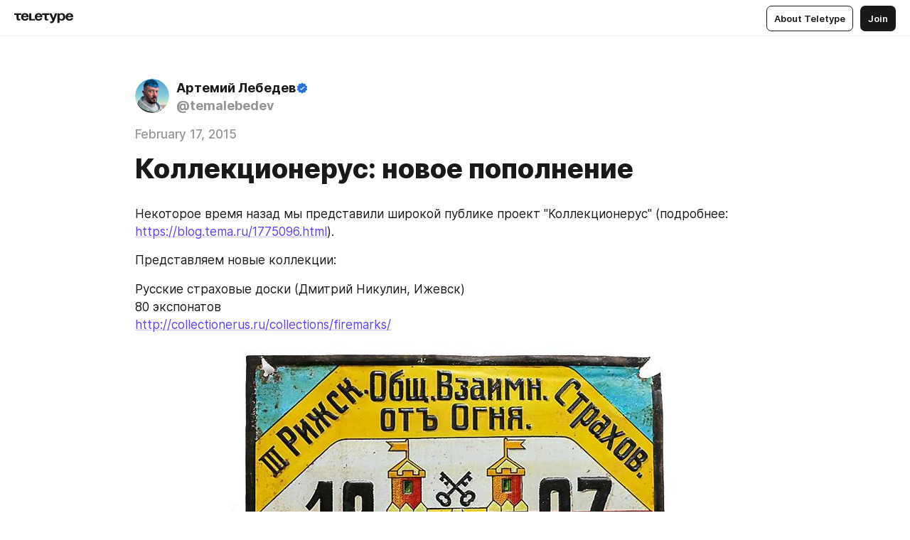

--- FILE ---
content_type: text/html
request_url: https://blog.tema.ru/1899198.html
body_size: 43205
content:
<!DOCTYPE html>
<html  lang="en" data-theme="auto" data-head-attrs="lang,data-theme">

<head>
  
  <title>Коллекционерус: новое пополнение — Teletype</title><meta http-equiv="content-type" content="text/html; charset=UTF-8"><meta name="viewport" content="width=device-width, initial-scale=1, user-scalable=no"><meta name="apple-mobile-web-app-capable" content="yes"><meta name="apple-mobile-web-app-status-bar-style" content="default"><meta name="theme-color" content="#FFFFFF"><meta property="og:url" content="https://blog.tema.ru/1899198.html"><meta property="og:site_name" content="Teletype"><meta property="tg:site_verification" content="g7j8/rPFXfhyrq5q0QQV7EsYWv4="><meta property="fb:app_id" content="560168947526654"><meta property="fb:pages" content="124472808071141"><meta property="twitter:card" content="summary_large_image"><link rel="canonical" href="https://blog.tema.ru/1899198.html"><link rel="alternate" href="https://blog.tema.ru/1899198.html" hreflang="x-default"><link rel="icon" type="image/x-icon" href="/favicon.ico"><link rel="icon" type="image/svg+xml" href="https://teletype.in/static/favicon.f39059fb.svg"><link rel="apple-touch-icon" href="https://teletype.in/static/apple-touch-icon.39e27d32.png"><link rel="search" type="application/opensearchdescription+xml" title="Teletype" href="https://teletype.in/opensearch.xml"><script src="https://yandex.ru/ads/system/context.js" async></script><script type="application/javascript">window.yaContextCb = window.yaContextCb || []</script><meta name="format-detection" content="telephone=no"><meta property="og:type" content="article"><meta name="author" content="Артемий Лебедев"><meta name="description" content="Некоторое время назад мы представили широкой публике проект &quot;Коллекционерус&quot; (подробнее: https://blog.tema.ru/1775096.html)."><meta property="author" content="Артемий Лебедев"><meta property="og:updated_time" content="2020-12-18T16:49:01.671Z"><meta property="og:title" content="Коллекционерус: новое пополнение"><meta property="twitter:title" content="Коллекционерус: новое пополнение"><meta property="og:description" content="Некоторое время назад мы представили широкой публике проект &quot;Коллекционерус&quot; (подробнее: https://blog.tema.ru/1775096.html)."><meta property="twitter:description" content="Некоторое время назад мы представили широкой публике проект &quot;Коллекционерус&quot; (подробнее: https://blog.tema.ru/1775096.html)."><meta property="og:image" content="https://teletype.in/files/88/19/8819cfbd-c0c4-4088-a934-fa76353d64cb.png"><meta property="twitter:image" content="https://teletype.in/files/88/19/8819cfbd-c0c4-4088-a934-fa76353d64cb.png"><meta property="og:image:type" content="image/png"><meta property="og:image:width" content="1200"><meta property="og:image:height" content="630"><meta property="article:author" content="Артемий Лебедев"><meta property="article:author_url" content="https://blog.tema.ru/"><meta property="article:published_time" content="2015-02-17T08:34:12.000Z"><meta property="article:modified_time" content="2020-12-18T16:49:01.671Z"><script type="application/javascript">(function(w,d,s,l,i){w[l]=w[l]||[];w[l].push({'gtm.start':new Date().getTime(),event:'gtm.js'});var f=d.getElementsByTagName(s)[0],j=d.createElement(s),dl=l!='dataLayer'?'&l='+l:'';j.async=true;j.src='https://www.googletagmanager.com/gtm.js?id='+i+dl;f.parentNode.insertBefore(j,f);})(window,document,'script','dataLayer','GTM-P5Q4NGG');</script><meta name="head:count" content="39"><script>window.__INITIAL_STATE__={"config":{"version":"4.41.13","app_version":"4.41.13-4102","build_number":4102,"app":{"name":"teletype","title":"Teletype","url":{"assets":"https:\u002F\u002Fteletype.in","media":"https:\u002F\u002Fteletype.in\u002Ffiles","site":"https:\u002F\u002Fteletype.in","api":"https:\u002F\u002Fteletype.in\u002Fapi","updater":"wss:\u002F\u002Fteletype.in\u002Fupdater","media_api":"https:\u002F\u002Fteletype.in\u002Fmedia"},"links":{"tos":"https:\u002F\u002Fjournal.teletype.in\u002Flegal","journal":"https:\u002F\u002Fjournal.teletype.in\u002F","privacy":"https:\u002F\u002Fjournal.teletype.in\u002Flegal-privacy","domains":"https:\u002F\u002Fjournal.teletype.in\u002Fdomains","features":"https:\u002F\u002Fjournal.teletype.in\u002Ffeatures","updates":"https:\u002F\u002Fjournal.teletype.in\u002F+updates","email":"mailbox@teletype.in","cloudtips":{"tos":"https:\u002F\u002Fstatic.cloudpayments.ru\u002Fdocs\u002FCloudTips\u002Fcloudtips_oferta_teletype.pdf","agreement":"https:\u002F\u002Fstatic.cloudpayments.ru\u002Fdocs\u002FCloudTips\u002Fcloudtips_agreement_teletype.pdf","policy":"https:\u002F\u002Fstatic.cloudpayments.ru\u002Fdocs\u002Fpolicy-cloudpayments.pdf"}},"service":{"metrika":"42100904","ga":"G-74SRE9LWC4","facebook_id":560168947526654,"facebook_pages":"124472808071141","facebook_redirect":"https:\u002F\u002Fteletype.in\u002F.fb-callback","google_id":"589698636327-74fehjo4inhlnkc237ulk51petqlem42.apps.googleusercontent.com","google_redirect":"https:\u002F\u002Fteletype.in\u002F.google-callback","vk_id":51923672,"vk_redirect":"https:\u002F\u002Fteletype.in\u002F.vk-callback","yandex_pay_id":"aca5092b-9bd5-4dd1-875e-0e0be05aff00","yandex_pay_env":"Production","yandex_pay_gw":"cloudpayments","yandex_pay_gw_id":null,"tg_iv":"g7j8\u002FrPFXfhyrq5q0QQV7EsYWv4=","tg_login":"TeletypeAppBot","tg_link":"https:\u002F\u002Ft.me\u002FTeletypeAppBot","twitch_id":"lxc0c8o0u0l42bo1smeno623bnlxhs","twitch_redirect":"https:\u002F\u002Fteletype.in\u002F.twitch-callback","apple_id":"in.teletype.web","apple_redirect":"https:\u002F\u002Fteletype.in\u002F.siwa","recaptcha":"6Lf-zgAVAAAAAJIxQX0tdkzpFySG2e607DdgqRF-","recaptcha_v2":"6Lfm6TEfAAAAAK_crKCAL3BUBLmdZnrsvOeTHMNj","yandes_pay_gw_id":""},"pushes":{"app_id":"9185fd40-8599-4ea3-a2e7-f4e88560970e","auto_register":false,"notify_button":false,"iframe_path":"pushes","subscribe_path":"pushes\u002Fsubscribe"},"domains":{"protocol":"http:","port":null},"articles_on_page":10,"max_users_topics":10,"max_menu_items":10,"max_user_blogs":5,"autosave_timeout":15000,"views_scrolls":null,"articles_reactions":{"default":["👍","👎"],"max_uniq":10},"comments":{"can_edit_period":300000,"autoupdate_period":15000,"max_depth":3,"compact_from":2,"thread_collapse":25,"whitelist":{"formats":["bold","italic","strike","code","link","code"],"items":["p","blockquote","pre","image","youtube","vimeo","rutube","vkvideo"]}},"media":{"accept":[{"ext":".jpg","type":"jpg","types":["image\u002Fjpeg"]},{"ext":".png","type":"png","types":["image\u002Fpng"]},{"ext":".gif","type":"gif","types":["image\u002Fgif"]}],"max_size":5242880,"max_userpic_size":1048576},"langs":{"aliases":{"ru":["ru","be","uk","ky","ab","mo","et","lv"],"en":["en"]},"default":"en"}},"data":{"ttl":{"account":60000,"blog_articles":600000,"app_settings":600000,"showcase":60000,"article":60000,"blog":5000,"search":5000,"unsplash":60000,"comments":15000,"notifications":60000,"emoji":10000000}}},"domain":"blog.tema.ru","timezone":0,"lid":"5c4389d8-e696-5ddb-bd33-08dcbb6a5250","url":"https:\u002F\u002Fblog.tema.ru\u002F1899198.html","account":{"_loading":false,"id":null,"blog_id":null,"blogs":null,"uri":null,"name":null,"userpic":null,"lang":null,"darkmode":null,"can_create_blog":null,"tfa_enabled":null,"popup_open":false,"wallet":{"loaded":false,"enabled":false,"available":false,"card":null,"balance":null,"receiver":null,"donations":{"params":{"from_date":null,"to_date":null,"blog_id":null},"total":0,"amount":0,"list":[]},"transactions":{"params":{"from_date":null,"to_date":null},"total":0,"amount":0,"list":[]},"payouts":{"params":{"from_date":null,"to_date":null},"total":0,"amount":0,"list":[]},"payout":{"open":false}}},"langs":{"lang":"en"},"app_settings":{"data":{"ad":{"params":{"article-under-text":{"id":"R-A-2565196-12","el":true,"disabled":true,"disableAdult":true,"exclude":[4102528]},"feed-article-under-text":{"id":"R-A-2565196-3","el":true},"article-floor":{"disabled":true,"type":"floorAd","platform":"touch","timeout":5000,"exclude":[4102528]},"blog-floor":{"disabled":true,"type":"floorAd","platform":"touch","timeout":5000,"exclude":[4102528]},"main-floor":{"disabled":true,"type":"floorAd","platform":"touch","timeout":10000},"blog-list":{"id":"R-A-2565196-13","el":true,"every":6,"start":1,"disableAdult":true,"exclude":[4102528]},"main-list":{"id":"R-A-2565196-14","el":true,"every":4},"main-trending-list":{"id":"R-A-2565196-14","disabled":true,"el":true,"every":4,"start":4},"main-following-list":{"id":"R-A-2565196-15","disabled":true,"el":true,"every":4,"start":4},"main-feed":{"id":"R-A-2565196-16","disabled":false,"type":"feed","el":true,"start":4,"every":0,"feedCardCount":4,"mobile":{"feedCardCount":4}},"article-feed":{"id":"R-A-2565196-17","disabled":false,"type":"feed","el":true,"feedCardCount":4,"disableAdult":true,"exclude":[4102528]},"article-above-text":{"id":"R-A-2565196-18","disabled":false,"el":true,"disableAdult":true,"exclude":[4102528]}},"exclude":[4102528]},"updater":{"enabled":true},"example_blogs":[65,71297,111029],"unsplash":[{"url":"https:\u002F\u002Fimages.unsplash.com\u002Fphoto-1492305175278-3b3afaa2f31f?crop=entropy&cs=srgb&fm=jpg&ixid=M3w2MzEyfDB8MXxyYW5kb218fHx8fHx8fHwxNzY5MjA1NjAxfA&ixlib=rb-4.1.0&q=85","author":"Rodrigo Soares","link":"https:\u002F\u002Funsplash.com\u002F@rodi01"}],"giphy":["https:\u002F\u002Fmedia4.giphy.com\u002Fmedia\u002Fv1.Y2lkPTU2YzQ5Mjdld2hxbXoybWQ0a2M3ZzltZmNyaHBqbjgzNnh3cWUxc3FzbXdmYnQweSZlcD12MV9naWZzX2dpZklkJmN0PWc\u002F14SAx6S02Io1ThOlOY\u002Fgiphy.gif","https:\u002F\u002Fmedia1.giphy.com\u002Fmedia\u002Fv1.Y2lkPTU2YzQ5MjdlZnhsNXJnbmF3NWV6OTN5ZXgzdTBhNHZxdDJmYWgxZHhxcnZodmphcSZlcD12MV9naWZzX2dpZklkJmN0PWc\u002FLdOyjZ7io5Msw\u002Fgiphy.gif","https:\u002F\u002Fmedia1.giphy.com\u002Fmedia\u002Fv1.Y2lkPTU2YzQ5MjdlbjF5dTN3NTM0MTdya2x6MHU0dnNza3NudGVxbWR5dGN0Ynl5OWV3YSZlcD12MV9naWZzX2dpZklkJmN0PWc\u002FlptjRBxFKCJmFoibP3\u002Fgiphy-downsized.gif","https:\u002F\u002Fmedia1.giphy.com\u002Fmedia\u002Fv1.Y2lkPTU2YzQ5MjdlenlnaGFiejF6OGpsbXNxMDh6ZzFvZzBnOHQwemtnNzBqN2lwZ2VnbyZlcD12MV9naWZzX2dpZklkJmN0PWc\u002FLCdPNT81vlv3y\u002Fgiphy-downsized.gif","https:\u002F\u002Fmedia4.giphy.com\u002Fmedia\u002Fv1.Y2lkPTU2YzQ5MjdlajJxOGZwbHJ3bHNobzgwMWNzbDA4dnNzMXZvdnd3dnk2NWx2aWtucyZlcD12MV9naWZzX2dpZklkJmN0PWc\u002FbPdI2MXEbnDUs\u002Fgiphy.gif","https:\u002F\u002Fmedia4.giphy.com\u002Fmedia\u002Fv1.Y2lkPTU2YzQ5MjdlYnp2azkzY214aHAxY211cHVhM2pqdTBkYWx6NGFpb2FvdzlqN3BkbiZlcD12MV9naWZzX2dpZklkJmN0PWc\u002FEXmE33UEtfuQo\u002Fgiphy.gif","https:\u002F\u002Fmedia4.giphy.com\u002Fmedia\u002Fv1.Y2lkPTU2YzQ5MjdlZ3ZyODd2d2s1NHlhZjR4NGIzNW45ZHBicWdrNDhxZGpwc2ZqcHlvYiZlcD12MV9naWZzX2dpZklkJmN0PWc\u002FJLELwGi2ksYTu\u002Fgiphy.gif","https:\u002F\u002Fmedia3.giphy.com\u002Fmedia\u002Fv1.Y2lkPTU2YzQ5Mjdla3plYzZ2bDR5em9xYzh2YzNyMmwwODJzNG1veGxtZGtnN3I0eTQzciZlcD12MV9naWZzX2dpZklkJmN0PWc\u002F56t3lKn4Xym0DQ2Zn7\u002Fgiphy-downsized.gif","https:\u002F\u002Fmedia3.giphy.com\u002Fmedia\u002Fv1.Y2lkPTU2YzQ5MjdlMHJzZ3d1Z3FmbjdpbGxtMXBxZ3gxM3MzaHVjaGJlcWw3cnFueXN2eCZlcD12MV9naWZzX2dpZklkJmN0PWc\u002F3Jhdg8Qro5kMo\u002Fgiphy.gif","https:\u002F\u002Fmedia1.giphy.com\u002Fmedia\u002Fv1.Y2lkPTU2YzQ5Mjdld2ptc3Y2Zng0OXViZ2c4YWVxbmprYWE3NzhzYm5pdGc2cXBnMThzYyZlcD12MV9naWZzX2dpZklkJmN0PWc\u002F3osxYamKD88c6pXdfO\u002Fgiphy.gif","https:\u002F\u002Fmedia0.giphy.com\u002Fmedia\u002Fv1.Y2lkPTU2YzQ5MjdlcXEzcGx4dHZ3Y2c1cjVkNTR6NmYxdnR1aDZ5b3p3ZWhvY2U5bXcydyZlcD12MV9naWZzX2dpZklkJmN0PWc\u002FMOMKdGBAWJDmkYtBUW\u002Fgiphy-downsized.gif"],"_loadTime":1769208228360},"loading":null},"articles":{"items":{"2416232":{"id":2416232,"uri":"1899198.html","created_at":"2015-02-17T08:34:12.000Z","published_at":"2015-02-17T08:34:12.000Z","last_edited_at":"2020-12-18T16:49:01.671Z","title":"Коллекционерус: новое пополнение","text":"\u003Cdocument\u003E\n\u003Cp\u003EНекоторое время назад мы представили широкой публике проект &quot;Коллекционерус&quot; (подробнее: \u003Ca href=\"https:\u002F\u002Fblog.tema.ru\u002F1775096.html\" unwrapped-href=\"https:\u002F\u002Fblog.tema.ru\u002F1775096.html?cda=\"\u003Ehttps:\u002F\u002Fblog.tema.ru\u002F1775096.html\u003C\u002Fa\u003E). \u003C\u002Fp\u003E\n\u003Cp\u003EПредставляем новые коллекции:\u003C\u002Fp\u003E\n\u003Cp\u003EРусские страховые доски (Дмитрий Никулин, Ижевск)\n80 экспонатов\n\u003Ca href=\"http:\u002F\u002Fcollectionerus.ru\u002Fcollections\u002Ffiremarks\u002F\" unwrapped-href=\"https:\u002F\u002Fcollectionerus.ru\u002Fcollections\u002Ffiremarks\u002F\"\u003Ehttp:\u002F\u002Fcollectionerus.ru\u002Fcollections\u002Ffiremarks\u002F\u003C\u002Fa\u003E\u003C\u002Fp\u003E\n\u003Cimage src=\"https:\u002F\u002Fteletype.in\u002Ffiles\u002F14\u002F4b\u002F144b2e17-7df0-4763-886d-5bf533d49299.png\" \u002F\u003E\n\u003Cp\u003EКарманные календарики про транспорт (Тим Скоренко, Москва)\n1593 экспоната\n\u003Ca href=\"http:\u002F\u002Fcollectionerus.ru\u002Fcollections\u002Ftransport-calendar\u002F\" unwrapped-href=\"https:\u002F\u002Fcollectionerus.ru\u002Fcollections\u002Ftransport-calendar\u002F\"\u003Ehttp:\u002F\u002Fcollectionerus.ru\u002Fcollections\u002Ftransport-calendar\u002F\u003C\u002Fa\u003E\u003C\u002Fp\u003E\n\u003Cimage src=\"https:\u002F\u002Fteletype.in\u002Ffiles\u002F11\u002F91\u002F11913d5a-de49-4d1c-b8e6-989d6cba6f9d.png\" \u002F\u003E\n\u003Cp\u003EОбертки от туалетной бумаги (Сергей Храпов, Санкт-Петербург)\n468 экспонатов\n\u003Ca href=\"http:\u002F\u002Fcollectionerus.ru\u002Fcollections\u002Ftoilet-paper\u002F\" unwrapped-href=\"https:\u002F\u002Fcollectionerus.ru\u002Fcollections\u002Ftoilet-paper\u002F\"\u003Ehttp:\u002F\u002Fcollectionerus.ru\u002Fcollections\u002Ftoilet-paper\u002F\u003C\u002Fa\u003E\u003C\u002Fp\u003E\n\u003Cimage src=\"https:\u002F\u002Fteletype.in\u002Ffiles\u002Fa5\u002F33\u002Fa5331c59-63e6-49f6-9b51-b6042b1f68dd.png\" \u002F\u003E\n\u003Cp\u003EЛоготипы лекарств (Дмитрий Якименко)\n371 экспонат\n\u003Ca href=\"http:\u002F\u002Fcollectionerus.ru\u002Fcollections\u002Fdrugs-logos\u002F\" unwrapped-href=\"https:\u002F\u002Fcollectionerus.ru\u002Fcollections\u002Fdrugs-logos\u002F\"\u003Ehttp:\u002F\u002Fcollectionerus.ru\u002Fcollections\u002Fdrugs-logos\u002F\u003C\u002Fa\u003E\u003C\u002Fp\u003E\n\u003Cimage src=\"https:\u002F\u002Fteletype.in\u002Ffiles\u002F29\u002Fda\u002F29daca64-ec8c-4c8c-bd09-e144b5649c80.png\" \u002F\u003E\n\u003Cp\u003EМос... (Федот Березной, Москва)\n183 экспоната\n\u003Ca href=\"http:\u002F\u002Fcollectionerus.ru\u002Fcollections\u002Fmos\u002F\" unwrapped-href=\"https:\u002F\u002Fcollectionerus.ru\u002Fcollections\u002Fmos\u002F\"\u003Ehttp:\u002F\u002Fcollectionerus.ru\u002Fcollections\u002Fmos\u002F\u003C\u002Fa\u003E\u003C\u002Fp\u003E\n\u003Cimage src=\"https:\u002F\u002Fteletype.in\u002Ffiles\u002F16\u002F58\u002F1658e3f0-c609-436b-a754-b787bb0a0294.png\" \u002F\u003E\n\u003Cp\u003EЗаводские таблички и плакаты (efremkos, Ярославль)\n72 экспоната\n\u003Ca href=\"http:\u002F\u002Fcollectionerus.ru\u002Fcollections\u002Fzavod\u002F\" unwrapped-href=\"https:\u002F\u002Fcollectionerus.ru\u002Fcollections\u002Fzavod\u002F\"\u003Ehttp:\u002F\u002Fcollectionerus.ru\u002Fcollections\u002Fzavod\u002F\u003C\u002Fa\u003E\u003C\u002Fp\u003E\n\u003Cimage src=\"https:\u002F\u002Fteletype.in\u002Ffiles\u002F31\u002Fa0\u002F31a09088-3867-41db-9534-f270d7837cc2.png\" \u002F\u003E\n\u003Cp\u003EНенастоящие визитки (Евгений Филатов, Москва)\n227 экспоната\n\u003Ca href=\"http:\u002F\u002Fcollectionerus.ru\u002Fcollections\u002Ffictioncards\u002F\" unwrapped-href=\"https:\u002F\u002Fcollectionerus.ru\u002Fcollections\u002Ffictioncards\u002F\"\u003Ehttp:\u002F\u002Fcollectionerus.ru\u002Fcollections\u002Ffictioncards\u002F\u003C\u002Fa\u003E\u003C\u002Fp\u003E\n\u003Cimage src=\"https:\u002F\u002Fteletype.in\u002Ffiles\u002Fbb\u002Ff0\u002Fbbf022e0-1811-4988-bbfe-8f3c6dc8bd7c.png\" \u002F\u003E\n\u003Cp\u003EОтечественное кино (Александр Гребеньков)\n536 экспонатов\n\u003Ca href=\"http:\u002F\u002Fcollectionerus.ru\u002Fcollections\u002Fcinema-ru\u002F\" unwrapped-href=\"https:\u002F\u002Fcollectionerus.ru\u002Fcollections\u002Fcinema-ru\u002F\"\u003Ehttp:\u002F\u002Fcollectionerus.ru\u002Fcollections\u002Fcinema-ru\u002F\u003C\u002Fa\u003E\u003C\u002Fp\u003E\n\u003Cimage src=\"https:\u002F\u002Fteletype.in\u002Ffiles\u002Fbb\u002F47\u002Fbb47bb03-4186-4948-a03f-7696c2247428.png\" \u002F\u003E\n\u003Cp\u003EЖдем в гости.\u003C\u002Fp\u003E\n\u003Cp\u003E\u003Ca href=\"http:\u002F\u002Fcollectionerus.ru\" unwrapped-href=\"https:\u002F\u002Fcollectionerus.ru\u002F\"\u003Ehttp:\u002F\u002Fcollectionerus.ru\u003C\u002Fa\u003E\u003C\u002Fp\u003E\n\u003Ctags\u003E\n\u003Ctag\u003Eколлекция\u003C\u002Ftag\u003E\n\u003Ctag\u003Eсайт\u003C\u002Ftag\u003E\n\u003Ctag\u003Eколлекционерус\u003C\u002Ftag\u003E\n\u003Ctag\u003Eпроект\u003C\u002Ftag\u003E\n\u003C\u002Ftags\u003E\n\u003C\u002Fdocument\u003E","cut_text":"Некоторое время назад мы представили широкой публике проект \"Коллекционерус\" (подробнее: https:\u002F\u002Fblog.tema.ru\u002F1775096.html). ","cut_image":"https:\u002F\u002Fteletype.in\u002Ffiles\u002F14\u002F4b\u002F144b2e17-7df0-4763-886d-5bf533d49299.png","cut_article_id":null,"sharing_title":null,"sharing_text":"Некоторое время назад мы представили широкой публике проект \"Коллекционерус\" (подробнее: https:\u002F\u002Fblog.tema.ru\u002F1775096.html).","sharing_image":"https:\u002F\u002Fteletype.in\u002Ffiles\u002F88\u002F19\u002F8819cfbd-c0c4-4088-a934-fa76353d64cb.png","sharing_type":"image","comments_enabled":true,"reactions_enabled":true,"subscriptions_enabled":true,"donations_disabled":null,"reposts_enabled":true,"related_enabled":true,"sharing_enabled":true,"is_post":false,"visibility":"all","allow_indexing":true,"adult":false,"heading_style":{},"views":null,"comments":0,"reactions":0,"reposts":0,"author_id":111029,"creator_id":111029,"author":{"id":111029,"uri":"temalebedev","domain":"blog.tema.ru","domain_https":true,"name":"Артемий Лебедев","userpic":"https:\u002F\u002Fimg2.teletype.in\u002Ffiles\u002F1e\u002F47\u002F1e47842e-e4b1-4877-952a-b2eeb5941f8a.png","list_style":"lebedev","verified":true,"comments_enabled":true,"reactions_enabled":true,"reposts_enabled":true,"related_enabled":true,"show_teammates":false},"creator":null,"topics":null,"articles_mentions":[],"_loadTime":1769208228370}},"loading":false,"related":{},"donations":{"article_id":null,"data":null,"_loadTime":0}},"error":null,"defer":null,"inited":false,"user_ga":null,"user_ym":null,"dom":{"screens":{"medium":false,"tablet":false,"mobile":false},"darkmode":false,"is_safari":false},"feed":{"following":[],"trending":[],"trending_widget":[],"featured_blogs":[]},"articles_reactions":{"items":{},"loading":false},"articles_reposts":{"items":[]},"comments":{"loading":false,"items":{},"info":{}},"blogs":{"items":[],"blocked_teammates":[],"blocked_users":[],"subscribed_users":{"blog_id":null,"total":0,"list":[]},"subscriptions_users":{"blog_id":null,"total":0,"list":[]},"donations":{"blog_id":null,"stats":null,"data":null,"_loadTime":0},"settings":{"items":[],"suggests":{"teammates":[],"topics":[]},"tfa_list":[],"settings":{"open":false,"blog_id":null,"section":null},"new_blog":{"open":false}}},"blog_articles":{"loading":false,"items":{}},"search":{"loading":{"search":false,"suggest":false},"search":{"query":"","blog_id":null,"articles":[],"blogs":[],"offset":{"blogs":0,"articles":0},"total":{"blogs":0,"articles":0}},"suggest":[]},"drafts":{"items":[]},"imports":{"items":[],"loading":false},"emojis":{"data":[],"loading":null,"loadTime":0,"query":""},"varlamov":{"footer":[],"trending":[],"youtube":[],"socials":{},"about":{},"editorial":{},"banners":null,"donations":null,"_full":null,"_loaded":false,"_loadTime":0}};window.__PUBLIC_PATH__='https://teletype.in/';</script><link rel="modulepreload" crossorigin href="https://teletype.in/static/Article.c8d8b299.js"><link rel="stylesheet" href="https://teletype.in/static/Article.3e027f09.css"><link rel="modulepreload" crossorigin href="https://teletype.in/static/AD.9a634925.js"><link rel="stylesheet" href="https://teletype.in/static/AD.9ea140df.css"><link rel="modulepreload" crossorigin href="https://teletype.in/static/meta.d9ace638.js"><link rel="stylesheet" href="https://teletype.in/static/meta.d702ecc6.css"><link rel="modulepreload" crossorigin href="https://teletype.in/static/preloader.b86f9c9c.js"><link rel="stylesheet" href="https://teletype.in/static/preloader.0c891e69.css"><link rel="modulepreload" crossorigin href="https://teletype.in/static/ArticleCard.5f47752f.js"><link rel="stylesheet" href="https://teletype.in/static/ArticleCard.d179f8e6.css">
  <script type="module" crossorigin src="https://teletype.in/static/index.840c5e98.js"></script>
  <link rel="stylesheet" href="https://teletype.in/static/index.d1a8877c.css">
</head>

<body  class="" style="" data-head-attrs="class,style"><div id="app" style=""><div class="layout" data-v-21f40ab0><div class="menu" data-v-21f40ab0 data-v-658d3930><div class="menu__backdrop" data-v-658d3930></div><div class="menu__content" style="" data-v-658d3930><div class="menu__item" data-v-658d3930><a href="https://teletype.in/" class="menu__logo_image" data-v-658d3930><!--[--><svg xmlns="http://www.w3.org/2000/svg" width="84" height="16" fill="currentColor" viewBox="0 0 84 16" data-v-658d3930><path d="M0 1.288v2.11h3.368v5.18c0 2.302 1.368 2.782 3.367 2.782 1.263 0 1.79-.192 1.79-.192V9.153s-.316.096-.948.096c-.947 0-1.263-.288-1.263-1.15V3.397h3.579v-2.11H0Zm9.674 4.988c0 2.916 1.789 5.275 5.472 5.275 4.526 0 5.157-3.549 5.157-3.549h-2.947s-.315 1.535-2.104 1.535c-1.768 0-2.484-1.151-2.61-2.686h7.745s.021-.345.021-.575C20.408 3.36 18.746 1 15.146 1c-3.599 0-5.472 2.36-5.472 5.276Zm5.472-3.262c1.453 0 2.042.883 2.232 2.11h-4.652c.252-1.227.968-2.11 2.42-2.11Zm14.098 6.139h-5.367V1.288H20.93v9.976h8.314v-2.11Zm-.33-2.877c0 2.916 1.789 5.275 5.472 5.275 4.526 0 5.157-3.549 5.157-3.549h-2.947s-.315 1.535-2.104 1.535c-1.768 0-2.484-1.151-2.61-2.686h7.745s.021-.345.021-.575C39.648 3.36 37.986 1 34.386 1c-3.599 0-5.472 2.36-5.472 5.276Zm5.472-3.262c1.453 0 2.042.883 2.231 2.11h-4.651c.252-1.227.968-2.11 2.42-2.11Zm4.937-1.726v2.11h3.367v5.18c0 2.302 1.369 2.782 3.368 2.782 1.263 0 1.79-.192 1.79-.192V9.153s-.316.096-.948.096c-.947 0-1.263-.288-1.263-1.15V3.397h3.578v-2.11h-9.892Zm21.153 0H57.32l-2.168 6.58-2.673-6.58H49.32l4.42 9.976c-.421.92-.842 1.438-1.895 1.438a5.269 5.269 0 0 1-1.368-.191v2.206s.842.287 1.895.287c2.21 0 3.346-1.17 4.21-3.453l3.893-10.263Zm.312 13.429h2.947v-4.509h.105s.947 1.343 3.262 1.343c3.157 0 4.736-2.494 4.736-5.275C71.838 3.494 70.259 1 67.102 1c-2.42 0-3.368 1.63-3.368 1.63h-.105V1.289h-2.841v13.429Zm2.841-8.441c0-1.804.842-3.262 2.631-3.262 1.79 0 2.631 1.458 2.631 3.262 0 1.803-.842 3.261-2.63 3.261-1.79 0-2.632-1.458-2.632-3.261Zm8.637 0c0 2.916 1.789 5.275 5.472 5.275 4.525 0 5.157-3.549 5.157-3.549h-2.947s-.316 1.535-2.105 1.535c-1.768 0-2.483-1.151-2.61-2.686h7.746S83 6.506 83 6.276C83 3.36 81.337 1 77.738 1c-3.6 0-5.472 2.36-5.472 5.276Zm5.472-3.262c1.452 0 2.042.883 2.231 2.11h-4.651c.252-1.227.968-2.11 2.42-2.11Z"></path></svg><!--]--></a></div><div class="menu__split" data-v-658d3930></div><div class="menu__item" data-v-658d3930><!--[--><!----><div class="menu__buttons" data-v-658d3930><!--[--><!--]--><a href="https://teletype.in/about" class="button m_display_inline" data-v-658d3930 data-v-278085c1><!--[--><div class="button__content" data-v-278085c1><!--[--><!----><!--[--><span class="button__text" data-v-278085c1>About Teletype</span><!--]--><!----><!--]--></div><!----><!----><!--]--></a><a href="https://teletype.in/login?redir=http://blog.tema.ru/1899198.html" class="button m_type_filled m_display_inline" type="filled" data-v-658d3930 data-v-278085c1><!--[--><div class="button__content" data-v-278085c1><!--[--><!----><!--[--><span class="button__text" data-v-278085c1>Join</span><!--]--><!----><!--]--></div><!----><!----><!--]--></a><!----><!--[--><!--]--><!----><!----><!--[--><!--]--></div><!--]--></div></div><!----></div><div class="m_wide layout__content m_main article" data-v-21f40ab0><div class="article__container m_main" itemscope itemtype="http://schema.org/Article" data-v-21f40ab0><div class="article__section" data-v-21f40ab0><div id="bnr-article-above-text-0" data-index="0" class="bnr article__banner" style="" data-v-21f40ab0 data-v-7789da1a><!----></div></div><header class="article__header" data-v-21f40ab0><div class="article__status" data-v-21f40ab0><!----><!----></div><div class="article__author" data-v-21f40ab0><a href="https://blog.tema.ru/" class="article__author_link" data-v-21f40ab0><!--[--><div class="userpic m_size_auto article__author_userpic" data-v-21f40ab0 data-v-42729300><div class="userpic__pic" style="background-image:url(&#39;https://img2.teletype.in/files/1e/47/1e47842e-e4b1-4877-952a-b2eeb5941f8a.png&#39;);" data-v-42729300></div></div><div class="article__author_content" data-v-21f40ab0><div class="article__author_name" data-v-21f40ab0><span class="article__author_name_value" data-v-21f40ab0>Артемий Лебедев</span><div class="article__author_name_verified" data-v-21f40ab0></div></div><div class="article__author_username" data-v-21f40ab0>@temalebedev</div></div><!--]--></a><div class="article__author_actions" data-v-21f40ab0><!----><!----></div></div><div class="article__badges" data-v-21f40ab0><!----><div class="article__badges_item" data-v-21f40ab0>February 17, 2015</div></div><h1 class="article__header_title" itemprop="headline" data-v-21f40ab0>Коллекционерус: новое пополнение</h1></header><article class="article__content text" itemprop="articleBody" data-v-21f40ab0><!--[--><p data-node-id="1"><!----><!--[--><!--]--><!--[-->Некоторое время назад мы представили широкой публике проект &quot;Коллекционерус&quot; (подробнее: <a href="/1775096.html" class="" data-node-id="2"><!--[-->https://blog.tema.ru/1775096.html<!--]--></a>). <!--]--></p><p data-node-id="3"><!----><!--[--><!--]--><!--[-->Представляем новые коллекции:<!--]--></p><p data-node-id="4"><!----><!--[--><!--]--><!--[-->Русские страховые доски (Дмитрий Никулин, Ижевск)<br>80 экспонатов<br><a href="http://collectionerus.ru/collections/firemarks/" target="_blank" data-node-id="5"><!--[-->http://collectionerus.ru/collections/firemarks/<!--]--></a><!--]--></p><figure itemscope itemtype="http://schema.org/ImageObject" data-node-id="6"><!----><!--[--><!--]--><div class="wrap"><!----><!--[--><noscript><img src="https://teletype.in/files/14/4b/144b2e17-7df0-4763-886d-5bf533d49299.png" itemprop="contentUrl"></noscript><svg class="spacer" version="1.1" width="100%"></svg><!--]--><div class="loader"><div class="preloader m_central" data-v-1591c7b2><svg xmlns="http://www.w3.org/2000/svg" width="32" height="32" fill="currentColor" viewBox="0 0 32 32" class="icon" data-icon="preloader" data-v-1591c7b2 data-v-e1294fc0><path fill-rule="evenodd" d="M7.5 16a8.5 8.5 0 0111.156-8.077.5.5 0 11-.312.95A7.5 7.5 0 1023.5 16a.5.5 0 011 0 8.5 8.5 0 01-17 0z" clip-rule="evenodd"></path></svg></div></div></div><!--[--><!--[--><!--]--><!--]--></figure><p data-node-id="7"><!----><!--[--><!--]--><!--[-->Карманные календарики про транспорт (Тим Скоренко, Москва)<br>1593 экспоната<br><a href="http://collectionerus.ru/collections/transport-calendar/" target="_blank" data-node-id="8"><!--[-->http://collectionerus.ru/collections/transport-calendar/<!--]--></a><!--]--></p><figure itemscope itemtype="http://schema.org/ImageObject" data-node-id="9"><!----><!--[--><!--]--><div class="wrap"><!----><!--[--><noscript><img src="https://teletype.in/files/11/91/11913d5a-de49-4d1c-b8e6-989d6cba6f9d.png" itemprop="contentUrl"></noscript><svg class="spacer" version="1.1" width="100%"></svg><!--]--><div class="loader"><div class="preloader m_central" data-v-1591c7b2><svg xmlns="http://www.w3.org/2000/svg" width="32" height="32" fill="currentColor" viewBox="0 0 32 32" class="icon" data-icon="preloader" data-v-1591c7b2 data-v-e1294fc0><path fill-rule="evenodd" d="M7.5 16a8.5 8.5 0 0111.156-8.077.5.5 0 11-.312.95A7.5 7.5 0 1023.5 16a.5.5 0 011 0 8.5 8.5 0 01-17 0z" clip-rule="evenodd"></path></svg></div></div></div><!--[--><!--[--><!--]--><!--]--></figure><p data-node-id="10"><!----><!--[--><!--]--><!--[-->Обертки от туалетной бумаги (Сергей Храпов, Санкт-Петербург)<br>468 экспонатов<br><a href="http://collectionerus.ru/collections/toilet-paper/" target="_blank" data-node-id="11"><!--[-->http://collectionerus.ru/collections/toilet-paper/<!--]--></a><!--]--></p><figure itemscope itemtype="http://schema.org/ImageObject" data-node-id="12"><!----><!--[--><!--]--><div class="wrap"><!----><!--[--><noscript><img src="https://teletype.in/files/a5/33/a5331c59-63e6-49f6-9b51-b6042b1f68dd.png" itemprop="contentUrl"></noscript><svg class="spacer" version="1.1" width="100%"></svg><!--]--><div class="loader"><div class="preloader m_central" data-v-1591c7b2><svg xmlns="http://www.w3.org/2000/svg" width="32" height="32" fill="currentColor" viewBox="0 0 32 32" class="icon" data-icon="preloader" data-v-1591c7b2 data-v-e1294fc0><path fill-rule="evenodd" d="M7.5 16a8.5 8.5 0 0111.156-8.077.5.5 0 11-.312.95A7.5 7.5 0 1023.5 16a.5.5 0 011 0 8.5 8.5 0 01-17 0z" clip-rule="evenodd"></path></svg></div></div></div><!--[--><!--[--><!--]--><!--]--></figure><p data-node-id="13"><!----><!--[--><!--]--><!--[-->Логотипы лекарств (Дмитрий Якименко)<br>371 экспонат<br><a href="http://collectionerus.ru/collections/drugs-logos/" target="_blank" data-node-id="14"><!--[-->http://collectionerus.ru/collections/drugs-logos/<!--]--></a><!--]--></p><figure itemscope itemtype="http://schema.org/ImageObject" data-node-id="15"><!----><!--[--><!--]--><div class="wrap"><!----><!--[--><noscript><img src="https://teletype.in/files/29/da/29daca64-ec8c-4c8c-bd09-e144b5649c80.png" itemprop="contentUrl"></noscript><svg class="spacer" version="1.1" width="100%"></svg><!--]--><div class="loader"><div class="preloader m_central" data-v-1591c7b2><svg xmlns="http://www.w3.org/2000/svg" width="32" height="32" fill="currentColor" viewBox="0 0 32 32" class="icon" data-icon="preloader" data-v-1591c7b2 data-v-e1294fc0><path fill-rule="evenodd" d="M7.5 16a8.5 8.5 0 0111.156-8.077.5.5 0 11-.312.95A7.5 7.5 0 1023.5 16a.5.5 0 011 0 8.5 8.5 0 01-17 0z" clip-rule="evenodd"></path></svg></div></div></div><!--[--><!--[--><!--]--><!--]--></figure><p data-node-id="16"><!----><!--[--><!--]--><!--[-->Мос... (Федот Березной, Москва)<br>183 экспоната<br><a href="http://collectionerus.ru/collections/mos/" target="_blank" data-node-id="17"><!--[-->http://collectionerus.ru/collections/mos/<!--]--></a><!--]--></p><figure itemscope itemtype="http://schema.org/ImageObject" data-node-id="18"><!----><!--[--><!--]--><div class="wrap"><!----><!--[--><noscript><img src="https://teletype.in/files/16/58/1658e3f0-c609-436b-a754-b787bb0a0294.png" itemprop="contentUrl"></noscript><svg class="spacer" version="1.1" width="100%"></svg><!--]--><div class="loader"><div class="preloader m_central" data-v-1591c7b2><svg xmlns="http://www.w3.org/2000/svg" width="32" height="32" fill="currentColor" viewBox="0 0 32 32" class="icon" data-icon="preloader" data-v-1591c7b2 data-v-e1294fc0><path fill-rule="evenodd" d="M7.5 16a8.5 8.5 0 0111.156-8.077.5.5 0 11-.312.95A7.5 7.5 0 1023.5 16a.5.5 0 011 0 8.5 8.5 0 01-17 0z" clip-rule="evenodd"></path></svg></div></div></div><!--[--><!--[--><!--]--><!--]--></figure><p data-node-id="19"><!----><!--[--><!--]--><!--[-->Заводские таблички и плакаты (efremkos, Ярославль)<br>72 экспоната<br><a href="http://collectionerus.ru/collections/zavod/" target="_blank" data-node-id="20"><!--[-->http://collectionerus.ru/collections/zavod/<!--]--></a><!--]--></p><figure itemscope itemtype="http://schema.org/ImageObject" data-node-id="21"><!----><!--[--><!--]--><div class="wrap"><!----><!--[--><noscript><img src="https://teletype.in/files/31/a0/31a09088-3867-41db-9534-f270d7837cc2.png" itemprop="contentUrl"></noscript><svg class="spacer" version="1.1" width="100%"></svg><!--]--><div class="loader"><div class="preloader m_central" data-v-1591c7b2><svg xmlns="http://www.w3.org/2000/svg" width="32" height="32" fill="currentColor" viewBox="0 0 32 32" class="icon" data-icon="preloader" data-v-1591c7b2 data-v-e1294fc0><path fill-rule="evenodd" d="M7.5 16a8.5 8.5 0 0111.156-8.077.5.5 0 11-.312.95A7.5 7.5 0 1023.5 16a.5.5 0 011 0 8.5 8.5 0 01-17 0z" clip-rule="evenodd"></path></svg></div></div></div><!--[--><!--[--><!--]--><!--]--></figure><p data-node-id="22"><!----><!--[--><!--]--><!--[-->Ненастоящие визитки (Евгений Филатов, Москва)<br>227 экспоната<br><a href="http://collectionerus.ru/collections/fictioncards/" target="_blank" data-node-id="23"><!--[-->http://collectionerus.ru/collections/fictioncards/<!--]--></a><!--]--></p><figure itemscope itemtype="http://schema.org/ImageObject" data-node-id="24"><!----><!--[--><!--]--><div class="wrap"><!----><!--[--><noscript><img src="https://teletype.in/files/bb/f0/bbf022e0-1811-4988-bbfe-8f3c6dc8bd7c.png" itemprop="contentUrl"></noscript><svg class="spacer" version="1.1" width="100%"></svg><!--]--><div class="loader"><div class="preloader m_central" data-v-1591c7b2><svg xmlns="http://www.w3.org/2000/svg" width="32" height="32" fill="currentColor" viewBox="0 0 32 32" class="icon" data-icon="preloader" data-v-1591c7b2 data-v-e1294fc0><path fill-rule="evenodd" d="M7.5 16a8.5 8.5 0 0111.156-8.077.5.5 0 11-.312.95A7.5 7.5 0 1023.5 16a.5.5 0 011 0 8.5 8.5 0 01-17 0z" clip-rule="evenodd"></path></svg></div></div></div><!--[--><!--[--><!--]--><!--]--></figure><p data-node-id="25"><!----><!--[--><!--]--><!--[-->Отечественное кино (Александр Гребеньков)<br>536 экспонатов<br><a href="http://collectionerus.ru/collections/cinema-ru/" target="_blank" data-node-id="26"><!--[-->http://collectionerus.ru/collections/cinema-ru/<!--]--></a><!--]--></p><figure itemscope itemtype="http://schema.org/ImageObject" data-node-id="27"><!----><!--[--><!--]--><div class="wrap"><!----><!--[--><noscript><img src="https://teletype.in/files/bb/47/bb47bb03-4186-4948-a03f-7696c2247428.png" itemprop="contentUrl"></noscript><svg class="spacer" version="1.1" width="100%"></svg><!--]--><div class="loader"><div class="preloader m_central" data-v-1591c7b2><svg xmlns="http://www.w3.org/2000/svg" width="32" height="32" fill="currentColor" viewBox="0 0 32 32" class="icon" data-icon="preloader" data-v-1591c7b2 data-v-e1294fc0><path fill-rule="evenodd" d="M7.5 16a8.5 8.5 0 0111.156-8.077.5.5 0 11-.312.95A7.5 7.5 0 1023.5 16a.5.5 0 011 0 8.5 8.5 0 01-17 0z" clip-rule="evenodd"></path></svg></div></div></div><!--[--><!--[--><!--]--><!--]--></figure><p data-node-id="28"><!----><!--[--><!--]--><!--[-->Ждем в гости.<!--]--></p><p data-node-id="29"><!----><!--[--><!--]--><!--[--><a href="http://collectionerus.ru" target="_blank" data-node-id="30"><!--[-->http://collectionerus.ru<!--]--></a><!--]--></p><div class="tt-tags" data-node-id="31"><!----><!--[--><!--]--><!--[--><a href="https://blog.tema.ru/?search=%23%D0%BA%D0%BE%D0%BB%D0%BB%D0%B5%D0%BA%D1%86%D0%B8%D1%8F" class="tt-tag" itemprop="about" data-node-id="32"><!--[-->#коллекция<!--]--></a><a href="https://blog.tema.ru/?search=%23%D1%81%D0%B0%D0%B9%D1%82" class="tt-tag" itemprop="about" data-node-id="33"><!--[-->#сайт<!--]--></a><a href="https://blog.tema.ru/?search=%23%D0%BA%D0%BE%D0%BB%D0%BB%D0%B5%D0%BA%D1%86%D0%B8%D0%BE%D0%BD%D0%B5%D1%80%D1%83%D1%81" class="tt-tag" itemprop="about" data-node-id="34"><!--[-->#коллекционерус<!--]--></a><a href="https://blog.tema.ru/?search=%23%D0%BF%D1%80%D0%BE%D0%B5%D0%BA%D1%82" class="tt-tag" itemprop="about" data-node-id="35"><!--[-->#проект<!--]--></a><!--]--></div><!--]--></article><!----><div class="articleInfo m_text article__info" data-v-21f40ab0 data-v-21587e5e><!----><!--[--><!--[--><!----><!----><!----><!----><!----><!----><!--]--><!--[--><!----><div class="articleInfo-info" data-v-21587e5e><div class="articleInfo-item" data-v-21587e5e><span class="articleInfo-text" data-v-21587e5e>February 17, 2015, 08:34</span></div></div><!----><!----><!----><!----><!--]--><!--[--><!----><!----><div class="articleInfo-info" data-v-21587e5e><div class="articleInfo-item" data-v-21587e5e><!----><span class="articleInfo-text" data-v-21587e5e>0</span><span data-v-21587e5e> views</span></div></div><!----><!----><!----><!--]--><!--[--><!----><!----><!----><!----><div class="articleInfo-info" data-v-21587e5e><div class="articleInfo-item" data-v-21587e5e><!----><span class="articleInfo-text" data-v-21587e5e>0</span><span data-v-21587e5e> reactions</span></div></div><!----><!--]--><!--[--><!----><!----><!----><div class="articleInfo-info" data-v-21587e5e><div class="articleInfo-item" data-v-21587e5e><!----><span class="articleInfo-text" data-v-21587e5e>0</span><span data-v-21587e5e> replies</span></div></div><!----><!----><!--]--><!--[--><!----><!----><!----><!----><!----><div class="articleInfo-info" data-v-21587e5e><div class="articleInfo-item" data-v-21587e5e><!----><span class="articleInfo-text" data-v-21587e5e>0</span><span data-v-21587e5e> reposts</span></div></div><!--]--><!--]--><!----><!----><!----><!----></div><div class="article__section" data-v-21f40ab0><button class="button m_icon m_type_flat article__section_button" new-tab="false" type="flat" data-v-21f40ab0 data-v-278085c1><div class="button__content" data-v-278085c1><!--[--><span class="button__icon" data-v-278085c1><!--[--><svg xmlns="http://www.w3.org/2000/svg" width="32" height="32" fill="currentColor" viewBox="0 0 32 32" class="icon" data-icon="repost" data-v-278085c1 data-v-e1294fc0><path fill-rule="evenodd" d="M9.541 21.416c0-.345.28-.625.625-.625h6.667c2.756 0 4.792-1.964 4.792-4.791a.625.625 0 0 1 1.25 0c0 3.53-2.609 6.041-6.042 6.041h-6.666a.625.625 0 0 1-.626-.625Zm.209-4.791A.625.625 0 0 1 9.125 16c0-3.53 2.609-6.041 6.042-6.041h6.666a.625.625 0 1 1 0 1.25h-6.666c-2.756 0-4.792 1.964-4.792 4.791 0 .346-.28.625-.625.625Z" clip-rule="evenodd"></path><path fill-rule="evenodd" d="M9.197 22.052A1.246 1.246 0 0 1 9 21.416c0-.277.12-.506.197-.634.09-.149.203-.292.316-.42.228-.257.517-.526.787-.76a18.995 18.995 0 0 1 1.062-.853l.019-.015.005-.003.002-.002.445.604-.445-.604a.75.75 0 0 1 .89 1.208l-.004.003-.016.012-.062.046a19.322 19.322 0 0 0-.913.737 7.203 7.203 0 0 0-.697.681 7.19 7.19 0 0 0 .698.681 17.417 17.417 0 0 0 .912.737l.062.047.016.011.003.003a.75.75 0 0 1-.888 1.208l.444-.604-.444.604-.003-.001-.005-.004-.02-.015a18.643 18.643 0 0 1-1.062-.853 8.67 8.67 0 0 1-.786-.76 2.963 2.963 0 0 1-.316-.42Zm1.272-.799.005.01a.043.043 0 0 1-.005-.01Zm.005.318a.06.06 0 0 1-.005.01l.005-.01ZM22.386 10c.077.127.198.356.198.633 0 .278-.12.507-.198.635-.09.148-.203.291-.316.42a8.663 8.663 0 0 1-.787.76 18.825 18.825 0 0 1-.991.8l-.07.053-.02.014-.005.004-.001.001-.446-.603.446.603a.75.75 0 0 1-.89-1.207l.004-.003.015-.012.063-.047a19.322 19.322 0 0 0 .912-.736 7.19 7.19 0 0 0 .698-.682 7.216 7.216 0 0 0-.698-.681 17.4 17.4 0 0 0-.912-.736l-.063-.047-.015-.012-.004-.002a.75.75 0 0 1 .889-1.209l-.445.604.445-.604.002.002.006.004.019.014a10.732 10.732 0 0 1 .315.241c.202.157.473.375.747.613.27.234.558.502.786.76.113.128.227.27.316.42Zm-1.272.797-.004-.01.004.01Zm-.004-.317a.055.055 0 0 1 .004-.01s0 .003-.004.01Z" clip-rule="evenodd"></path></svg><!--]--></span><!--[--><span class="button__text" data-v-278085c1>Repost</span><!--]--><!----><!--]--></div><!----><!----></button><button class="button m_icon m_type_flat article__section_button" new-tab="false" type="flat" data-v-21f40ab0 data-v-278085c1><div class="button__content" data-v-278085c1><!--[--><span class="button__icon" data-v-278085c1><!--[--><svg xmlns="http://www.w3.org/2000/svg" width="32" height="32" fill="currentColor" viewBox="0 0 32 32" class="icon" data-icon="share" data-v-278085c1 data-v-e1294fc0><path fill-rule="evenodd" d="M8.453 11.763c.448-.586 1.121-1.013 1.922-1.013h1.875a.75.75 0 0 1 0 1.5h-1.875c-.235 0-.5.123-.73.424-.23.302-.395.752-.395 1.28v8.591c0 .529.164.979.395 1.281.23.301.495.424.73.424h11.25c.235 0 .5-.123.73-.424.23-.302.395-.752.395-1.28v-8.591c0-.529-.164-.979-.395-1.281-.23-.301-.495-.424-.73-.424H19.75a.75.75 0 0 1 0-1.5h1.875c.8 0 1.474.427 1.922 1.013.448.587.703 1.364.703 2.191v8.591c0 .828-.255 1.605-.703 2.192-.448.587-1.121 1.013-1.922 1.013h-11.25c-.8 0-1.474-.427-1.922-1.013-.448-.587-.703-1.364-.703-2.191v-8.591c0-.828.255-1.605.703-2.192Z" clip-rule="evenodd"></path><path fill-rule="evenodd" d="M16 4.75c.21 0 .398.085.534.223l2.997 2.997a.75.75 0 1 1-1.06 1.06l-1.72-1.72v9.19a.75.75 0 0 1-1.5 0V7.311l-1.72 1.72a.75.75 0 0 1-1.06-1.061l2.999-3a.747.747 0 0 1 .53-.22Z" clip-rule="evenodd"></path></svg><!--]--></span><!--[--><span class="button__text" data-v-278085c1>Share</span><!--]--><!----><!--]--></div><!----><!----></button><!--[--><!----><!----><!--]--><!--[--><!--[--><!----><!----><!--]--><!--[--><!----><!----><!--]--><!----><!--]--></div></div><div class="article__container" data-v-21f40ab0><!----><!----><!----><div class="article__section" data-v-21f40ab0><div id="bnr-article-under-text-0" data-index="0" class="bnr article__banner" style="" data-v-21f40ab0 data-v-7789da1a><!----></div></div></div><!----><!----><div class="article__container" data-v-21f40ab0><div class="article__section" data-v-21f40ab0><div id="bnr-article-feed-0" data-index="0" class="bnr article__banner" style="" data-v-21f40ab0 data-v-7789da1a><!----></div></div></div><div id="bnr-article-floor-0" data-index="0" class="bnr" style="" data-v-21f40ab0 data-v-7789da1a><!----></div></div></div><!----><!----><!----><!----><!----><!----><!----><!----><!----><!----></div></body>

</html>


--- FILE ---
content_type: application/javascript
request_url: https://teletype.in/static/index.840c5e98.js
body_size: 243796
content:
var GA=Object.defineProperty;var VA=(e,t,n)=>t in e?GA(e,t,{enumerable:!0,configurable:!0,writable:!0,value:n}):e[t]=n;var dt=(e,t,n)=>(VA(e,typeof t!="symbol"?t+"":t,n),n);(function(){const t=document.createElement("link").relList;if(t&&t.supports&&t.supports("modulepreload"))return;for(const i of document.querySelectorAll('link[rel="modulepreload"]'))r(i);new MutationObserver(i=>{for(const s of i)if(s.type==="childList")for(const l of s.addedNodes)l.tagName==="LINK"&&l.rel==="modulepreload"&&r(l)}).observe(document,{childList:!0,subtree:!0});function n(i){const s={};return i.integrity&&(s.integrity=i.integrity),i.referrerpolicy&&(s.referrerPolicy=i.referrerpolicy),i.crossorigin==="use-credentials"?s.credentials="include":i.crossorigin==="anonymous"?s.credentials="omit":s.credentials="same-origin",s}function r(i){if(i.ep)return;i.ep=!0;const s=n(i);fetch(i.href,s)}})();function KA(e,t){const n=Object.create(null),r=e.split(",");for(let i=0;i<r.length;i++)n[r[i]]=!0;return t?i=>!!n[i.toLowerCase()]:i=>!!n[i]}const ZA=()=>{},XA=Object.assign,QA=Object.prototype.hasOwnProperty,e0=(e,t)=>QA.call(e,t),Yi=Array.isArray,$u=e=>Ym(e)==="[object Map]",JA=e=>typeof e=="function",eC=e=>typeof e=="string",y1=e=>typeof e=="symbol",t0=e=>e!==null&&typeof e=="object",tC=Object.prototype.toString,Ym=e=>tC.call(e),nC=e=>Ym(e).slice(8,-1),b1=e=>eC(e)&&e!=="NaN"&&e[0]!=="-"&&""+parseInt(e,10)===e,w1=(e,t)=>!Object.is(e,t),rC=(e,t,n)=>{Object.defineProperty(e,t,{configurable:!0,enumerable:!1,value:n})};let gr;class iC{constructor(t=!1){this.detached=t,this._active=!0,this.effects=[],this.cleanups=[],this.parent=gr,!t&&gr&&(this.index=(gr.scopes||(gr.scopes=[])).push(this)-1)}get active(){return this._active}run(t){if(this._active){const n=gr;try{return gr=this,t()}finally{gr=n}}}on(){gr=this}off(){gr=this.parent}stop(t){if(this._active){let n,r;for(n=0,r=this.effects.length;n<r;n++)this.effects[n].stop();for(n=0,r=this.cleanups.length;n<r;n++)this.cleanups[n]();if(this.scopes)for(n=0,r=this.scopes.length;n<r;n++)this.scopes[n].stop(!0);if(!this.detached&&this.parent&&!t){const i=this.parent.scopes.pop();i&&i!==this&&(this.parent.scopes[this.index]=i,i.index=this.index)}this.parent=void 0,this._active=!1}}}function oC(e,t=gr){t&&t.active&&t.effects.push(e)}function sC(){return gr}const A1=e=>{const t=new Set(e);return t.w=0,t.n=0,t},Wm=e=>(e.w&Vi)>0,jm=e=>(e.n&Vi)>0,aC=({deps:e})=>{if(e.length)for(let t=0;t<e.length;t++)e[t].w|=Vi},lC=e=>{const{deps:t}=e;if(t.length){let n=0;for(let r=0;r<t.length;r++){const i=t[r];Wm(i)&&!jm(i)?i.delete(e):t[n++]=i,i.w&=~Vi,i.n&=~Vi}t.length=n}},yd=new WeakMap;let Ca=0,Vi=1;const bd=30;let mr;const So=Symbol(""),wd=Symbol("");class C1{constructor(t,n=null,r){this.fn=t,this.scheduler=n,this.active=!0,this.deps=[],this.parent=void 0,oC(this,r)}run(){if(!this.active)return this.fn();let t=mr,n=Wi;for(;t;){if(t===this)return;t=t.parent}try{return this.parent=mr,mr=this,Wi=!0,Vi=1<<++Ca,Ca<=bd?aC(this):Cg(this),this.fn()}finally{Ca<=bd&&lC(this),Vi=1<<--Ca,mr=this.parent,Wi=n,this.parent=void 0,this.deferStop&&this.stop()}}stop(){mr===this?this.deferStop=!0:this.active&&(Cg(this),this.onStop&&this.onStop(),this.active=!1)}}function Cg(e){const{deps:t}=e;if(t.length){for(let n=0;n<t.length;n++)t[n].delete(e);t.length=0}}let Wi=!0;const qm=[];function Rs(){qm.push(Wi),Wi=!1}function Is(){const e=qm.pop();Wi=e===void 0?!0:e}function Fn(e,t,n){if(Wi&&mr){let r=yd.get(e);r||yd.set(e,r=new Map);let i=r.get(n);i||r.set(n,i=A1()),Gm(i)}}function Gm(e,t){let n=!1;Ca<=bd?jm(e)||(e.n|=Vi,n=!Wm(e)):n=!e.has(mr),n&&(e.add(mr),mr.deps.push(e))}function di(e,t,n,r,i,s){const l=yd.get(e);if(!l)return;let u=[];if(t==="clear")u=[...l.values()];else if(n==="length"&&Yi(e)){const f=Number(r);l.forEach((d,h)=>{(h==="length"||h>=f)&&u.push(d)})}else switch(n!==void 0&&u.push(l.get(n)),t){case"add":Yi(e)?b1(n)&&u.push(l.get("length")):(u.push(l.get(So)),$u(e)&&u.push(l.get(wd)));break;case"delete":Yi(e)||(u.push(l.get(So)),$u(e)&&u.push(l.get(wd)));break;case"set":$u(e)&&u.push(l.get(So));break}if(u.length===1)u[0]&&Ad(u[0]);else{const f=[];for(const d of u)d&&f.push(...d);Ad(A1(f))}}function Ad(e,t){const n=Yi(e)?e:[...e];for(const r of n)r.computed&&Eg(r);for(const r of n)r.computed||Eg(r)}function Eg(e,t){(e!==mr||e.allowRecurse)&&(e.scheduler?e.scheduler():e.run())}const uC=KA("__proto__,__v_isRef,__isVue"),Vm=new Set(Object.getOwnPropertyNames(Symbol).filter(e=>e!=="arguments"&&e!=="caller").map(e=>Symbol[e]).filter(y1)),cC=E1(),fC=E1(!1,!0),dC=E1(!0),$g=hC();function hC(){const e={};return["includes","indexOf","lastIndexOf"].forEach(t=>{e[t]=function(...n){const r=ot(this);for(let s=0,l=this.length;s<l;s++)Fn(r,"get",s+"");const i=r[t](...n);return i===-1||i===!1?r[t](...n.map(ot)):i}}),["push","pop","shift","unshift","splice"].forEach(t=>{e[t]=function(...n){Rs();const r=ot(this)[t].apply(this,n);return Is(),r}}),e}function pC(e){const t=ot(this);return Fn(t,"has",e),t.hasOwnProperty(e)}function E1(e=!1,t=!1){return function(r,i,s){if(i==="__v_isReactive")return!e;if(i==="__v_isReadonly")return e;if(i==="__v_isShallow")return t;if(i==="__v_raw"&&s===(e?t?TC:Jm:t?Qm:Xm).get(r))return r;const l=Yi(r);if(!e){if(l&&e0($g,i))return Reflect.get($g,i,s);if(i==="hasOwnProperty")return pC}const u=Reflect.get(r,i,s);return(y1(i)?Vm.has(i):uC(i))||(e||Fn(r,"get",i),t)?u:Wt(u)?l&&b1(i)?u:u.value:t0(u)?e?e3(u):vn(u):u}}const gC=Km(),vC=Km(!0);function Km(e=!1){return function(n,r,i,s){let l=n[r];if($s(l)&&Wt(l)&&!Wt(i))return!1;if(!e&&(!Ru(i)&&!$s(i)&&(l=ot(l),i=ot(i)),!Yi(n)&&Wt(l)&&!Wt(i)))return l.value=i,!0;const u=Yi(n)&&b1(r)?Number(r)<n.length:e0(n,r),f=Reflect.set(n,r,i,s);return n===ot(s)&&(u?w1(i,l)&&di(n,"set",r,i):di(n,"add",r,i)),f}}function mC(e,t){const n=e0(e,t);e[t];const r=Reflect.deleteProperty(e,t);return r&&n&&di(e,"delete",t,void 0),r}function _C(e,t){const n=Reflect.has(e,t);return(!y1(t)||!Vm.has(t))&&Fn(e,"has",t),n}function xC(e){return Fn(e,"iterate",Yi(e)?"length":So),Reflect.ownKeys(e)}const Zm={get:cC,set:gC,deleteProperty:mC,has:_C,ownKeys:xC},yC={get:dC,set(e,t){return!0},deleteProperty(e,t){return!0}},bC=XA({},Zm,{get:fC,set:vC}),$1=e=>e,n0=e=>Reflect.getPrototypeOf(e);function au(e,t,n=!1,r=!1){e=e.__v_raw;const i=ot(e),s=ot(t);n||(t!==s&&Fn(i,"get",t),Fn(i,"get",s));const{has:l}=n0(i),u=r?$1:n?D1:Oa;if(l.call(i,t))return u(e.get(t));if(l.call(i,s))return u(e.get(s));e!==i&&e.get(t)}function lu(e,t=!1){const n=this.__v_raw,r=ot(n),i=ot(e);return t||(e!==i&&Fn(r,"has",e),Fn(r,"has",i)),e===i?n.has(e):n.has(e)||n.has(i)}function uu(e,t=!1){return e=e.__v_raw,!t&&Fn(ot(e),"iterate",So),Reflect.get(e,"size",e)}function kg(e){e=ot(e);const t=ot(this);return n0(t).has.call(t,e)||(t.add(e),di(t,"add",e,e)),this}function Sg(e,t){t=ot(t);const n=ot(this),{has:r,get:i}=n0(n);let s=r.call(n,e);s||(e=ot(e),s=r.call(n,e));const l=i.call(n,e);return n.set(e,t),s?w1(t,l)&&di(n,"set",e,t):di(n,"add",e,t),this}function Dg(e){const t=ot(this),{has:n,get:r}=n0(t);let i=n.call(t,e);i||(e=ot(e),i=n.call(t,e)),r&&r.call(t,e);const s=t.delete(e);return i&&di(t,"delete",e,void 0),s}function Tg(){const e=ot(this),t=e.size!==0,n=e.clear();return t&&di(e,"clear",void 0,void 0),n}function cu(e,t){return function(r,i){const s=this,l=s.__v_raw,u=ot(l),f=t?$1:e?D1:Oa;return!e&&Fn(u,"iterate",So),l.forEach((d,h)=>r.call(i,f(d),f(h),s))}}function fu(e,t,n){return function(...r){const i=this.__v_raw,s=ot(i),l=$u(s),u=e==="entries"||e===Symbol.iterator&&l,f=e==="keys"&&l,d=i[e](...r),h=n?$1:t?D1:Oa;return!t&&Fn(s,"iterate",f?wd:So),{next(){const{value:v,done:g}=d.next();return g?{value:v,done:g}:{value:u?[h(v[0]),h(v[1])]:h(v),done:g}},[Symbol.iterator](){return this}}}}function Bi(e){return function(...t){return e==="delete"?!1:this}}function wC(){const e={get(s){return au(this,s)},get size(){return uu(this)},has:lu,add:kg,set:Sg,delete:Dg,clear:Tg,forEach:cu(!1,!1)},t={get(s){return au(this,s,!1,!0)},get size(){return uu(this)},has:lu,add:kg,set:Sg,delete:Dg,clear:Tg,forEach:cu(!1,!0)},n={get(s){return au(this,s,!0)},get size(){return uu(this,!0)},has(s){return lu.call(this,s,!0)},add:Bi("add"),set:Bi("set"),delete:Bi("delete"),clear:Bi("clear"),forEach:cu(!0,!1)},r={get(s){return au(this,s,!0,!0)},get size(){return uu(this,!0)},has(s){return lu.call(this,s,!0)},add:Bi("add"),set:Bi("set"),delete:Bi("delete"),clear:Bi("clear"),forEach:cu(!0,!0)};return["keys","values","entries",Symbol.iterator].forEach(s=>{e[s]=fu(s,!1,!1),n[s]=fu(s,!0,!1),t[s]=fu(s,!1,!0),r[s]=fu(s,!0,!0)}),[e,n,t,r]}const[AC,CC,EC,$C]=wC();function k1(e,t){const n=t?e?$C:EC:e?CC:AC;return(r,i,s)=>i==="__v_isReactive"?!e:i==="__v_isReadonly"?e:i==="__v_raw"?r:Reflect.get(e0(n,i)&&i in r?n:r,i,s)}const kC={get:k1(!1,!1)},SC={get:k1(!1,!0)},DC={get:k1(!0,!1)},Xm=new WeakMap,Qm=new WeakMap,Jm=new WeakMap,TC=new WeakMap;function BC(e){switch(e){case"Object":case"Array":return 1;case"Map":case"Set":case"WeakMap":case"WeakSet":return 2;default:return 0}}function FC(e){return e.__v_skip||!Object.isExtensible(e)?0:BC(nC(e))}function vn(e){return $s(e)?e:S1(e,!1,Zm,kC,Xm)}function MC(e){return S1(e,!1,bC,SC,Qm)}function e3(e){return S1(e,!0,yC,DC,Jm)}function S1(e,t,n,r,i){if(!t0(e)||e.__v_raw&&!(t&&e.__v_isReactive))return e;const s=i.get(e);if(s)return s;const l=FC(e);if(l===0)return e;const u=new Proxy(e,l===2?r:n);return i.set(e,u),u}function gs(e){return $s(e)?gs(e.__v_raw):!!(e&&e.__v_isReactive)}function $s(e){return!!(e&&e.__v_isReadonly)}function Ru(e){return!!(e&&e.__v_isShallow)}function t3(e){return gs(e)||$s(e)}function ot(e){const t=e&&e.__v_raw;return t?ot(t):e}function n3(e){return rC(e,"__v_skip",!0),e}const Oa=e=>t0(e)?vn(e):e,D1=e=>t0(e)?e3(e):e;function r3(e){Wi&&mr&&(e=ot(e),Gm(e.dep||(e.dep=A1())))}function i3(e,t){e=ot(e);const n=e.dep;n&&Ad(n)}function Wt(e){return!!(e&&e.__v_isRef===!0)}function Gt(e){return o3(e,!1)}function PC(e){return o3(e,!0)}function o3(e,t){return Wt(e)?e:new OC(e,t)}class OC{constructor(t,n){this.__v_isShallow=n,this.dep=void 0,this.__v_isRef=!0,this._rawValue=n?t:ot(t),this._value=n?t:Oa(t)}get value(){return r3(this),this._value}set value(t){const n=this.__v_isShallow||Ru(t)||$s(t);t=n?t:ot(t),w1(t,this._rawValue)&&(this._rawValue=t,this._value=n?t:Oa(t),i3(this))}}function ie(e){return Wt(e)?e.value:e}const RC={get:(e,t,n)=>ie(Reflect.get(e,t,n)),set:(e,t,n,r)=>{const i=e[t];return Wt(i)&&!Wt(n)?(i.value=n,!0):Reflect.set(e,t,n,r)}};function s3(e){return gs(e)?e:new Proxy(e,RC)}var a3;class IC{constructor(t,n,r,i){this._setter=n,this.dep=void 0,this.__v_isRef=!0,this[a3]=!1,this._dirty=!0,this.effect=new C1(t,()=>{this._dirty||(this._dirty=!0,i3(this))}),this.effect.computed=this,this.effect.active=this._cacheable=!i,this.__v_isReadonly=r}get value(){const t=ot(this);return r3(t),(t._dirty||!t._cacheable)&&(t._dirty=!1,t._value=t.effect.run()),t._value}set value(t){this._setter(t)}}a3="__v_isReadonly";function LC(e,t,n=!1){let r,i;const s=JA(e);return s?(r=e,i=ZA):(r=e.get,i=e.set),new IC(r,i,s||!i,n)}function HC(e,t){const n=Object.create(null),r=e.split(",");for(let i=0;i<r.length;i++)n[r[i]]=!0;return t?i=>!!n[i.toLowerCase()]:i=>!!n[i]}function or(e){if(nt(e)){const t={};for(let n=0;n<e.length;n++){const r=e[n],i=_n(r)?YC(r):or(r);if(i)for(const s in i)t[s]=i[s]}return t}else{if(_n(e))return e;if(Kt(e))return e}}const NC=/;(?![^(]*\))/g,zC=/:([^]+)/,UC=/\/\*.*?\*\//gs;function YC(e){const t={};return e.replace(UC,"").split(NC).forEach(n=>{if(n){const r=n.split(zC);r.length>1&&(t[r[0].trim()]=r[1].trim())}}),t}function Tt(e){let t="";if(_n(e))t=e;else if(nt(e))for(let n=0;n<e.length;n++){const r=Tt(e[n]);r&&(t+=r+" ")}else if(Kt(e))for(const n in e)e[n]&&(t+=n+" ");return t.trim()}function cs(e){if(!e)return null;let{class:t,style:n}=e;return t&&!_n(t)&&(e.class=Tt(t)),n&&(e.style=or(n)),e}const wo=e=>_n(e)?e:e==null?"":nt(e)||Kt(e)&&(e.toString===h3||!Ve(e.toString))?JSON.stringify(e,l3,2):String(e),l3=(e,t)=>t&&t.__v_isRef?l3(e,t.value):c3(t)?{[`Map(${t.size})`]:[...t.entries()].reduce((n,[r,i])=>(n[`${r} =>`]=i,n),{})}:f3(t)?{[`Set(${t.size})`]:[...t.values()]}:Kt(t)&&!nt(t)&&!p3(t)?String(t):t,St={},vs=[],Nr=()=>{},WC=()=>!1,jC=/^on[^a-z]/,r0=e=>jC.test(e),u3=e=>e.startsWith("onUpdate:"),Yn=Object.assign,T1=(e,t)=>{const n=e.indexOf(t);n>-1&&e.splice(n,1)},qC=Object.prototype.hasOwnProperty,pt=(e,t)=>qC.call(e,t),nt=Array.isArray,c3=e=>B1(e)==="[object Map]",f3=e=>B1(e)==="[object Set]",Ve=e=>typeof e=="function",_n=e=>typeof e=="string",Kt=e=>e!==null&&typeof e=="object",d3=e=>Kt(e)&&Ve(e.then)&&Ve(e.catch),h3=Object.prototype.toString,B1=e=>h3.call(e),p3=e=>B1(e)==="[object Object]",Sa=HC(",key,ref,ref_for,ref_key,onVnodeBeforeMount,onVnodeMounted,onVnodeBeforeUpdate,onVnodeUpdated,onVnodeBeforeUnmount,onVnodeUnmounted"),i0=e=>{const t=Object.create(null);return n=>t[n]||(t[n]=e(n))},GC=/-(\w)/g,zr=i0(e=>e.replace(GC,(t,n)=>n?n.toUpperCase():"")),VC=/\B([A-Z])/g,o0=i0(e=>e.replace(VC,"-$1").toLowerCase()),F1=i0(e=>e.charAt(0).toUpperCase()+e.slice(1)),ku=i0(e=>e?`on${F1(e)}`:""),Bg=(e,t)=>!Object.is(e,t),uf=(e,t)=>{for(let n=0;n<e.length;n++)e[n](t)},Cd=(e,t,n)=>{Object.defineProperty(e,t,{configurable:!0,enumerable:!1,value:n})},KC=e=>{const t=parseFloat(e);return isNaN(t)?e:t};let Fg;const ZC=()=>Fg||(Fg=typeof globalThis<"u"?globalThis:typeof self<"u"?self:typeof window<"u"?window:typeof global<"u"?global:{});function ji(e,t,n,r){let i;try{i=r?e(...r):e()}catch(s){Za(s,t,n)}return i}function sr(e,t,n,r){if(Ve(e)){const s=ji(e,t,n,r);return s&&d3(s)&&s.catch(l=>{Za(l,t,n)}),s}const i=[];for(let s=0;s<e.length;s++)i.push(sr(e[s],t,n,r));return i}function Za(e,t,n,r=!0){const i=t?t.vnode:null;if(t){let s=t.parent;const l=t.proxy,u=n;for(;s;){const d=s.ec;if(d){for(let h=0;h<d.length;h++)if(d[h](e,l,u)===!1)return}s=s.parent}const f=t.appContext.config.errorHandler;if(f){ji(f,null,10,[e,l,u]);return}}XC(e,n,i,r)}function XC(e,t,n,r=!0){console.error(e)}let Ra=!1,Ed=!1;const pn=[];let Or=0;const ms=[];let oi=null,xo=0;const g3=Promise.resolve();let M1=null;function P1(e){const t=M1||g3;return e?t.then(this?e.bind(this):e):t}function QC(e){let t=Or+1,n=pn.length;for(;t<n;){const r=t+n>>>1;Ia(pn[r])<e?t=r+1:n=r}return t}function s0(e){(!pn.length||!pn.includes(e,Ra&&e.allowRecurse?Or+1:Or))&&(e.id==null?pn.push(e):pn.splice(QC(e.id),0,e),v3())}function v3(){!Ra&&!Ed&&(Ed=!0,M1=g3.then(m3))}function JC(e){const t=pn.indexOf(e);t>Or&&pn.splice(t,1)}function eE(e){nt(e)?ms.push(...e):(!oi||!oi.includes(e,e.allowRecurse?xo+1:xo))&&ms.push(e),v3()}function Mg(e,t=Ra?Or+1:0){for(;t<pn.length;t++){const n=pn[t];n&&n.pre&&(pn.splice(t,1),t--,n())}}function Iu(e){if(ms.length){const t=[...new Set(ms)];if(ms.length=0,oi){oi.push(...t);return}for(oi=t,oi.sort((n,r)=>Ia(n)-Ia(r)),xo=0;xo<oi.length;xo++)oi[xo]();oi=null,xo=0}}const Ia=e=>e.id==null?1/0:e.id,tE=(e,t)=>{const n=Ia(e)-Ia(t);if(n===0){if(e.pre&&!t.pre)return-1;if(t.pre&&!e.pre)return 1}return n};function m3(e){Ed=!1,Ra=!0,pn.sort(tE);const t=Nr;try{for(Or=0;Or<pn.length;Or++){const n=pn[Or];n&&n.active!==!1&&ji(n,null,14)}}finally{Or=0,pn.length=0,Iu(),Ra=!1,M1=null,(pn.length||ms.length)&&m3()}}function nE(e,t,...n){if(e.isUnmounted)return;const r=e.vnode.props||St;let i=n;const s=t.startsWith("update:"),l=s&&t.slice(7);if(l&&l in r){const h=`${l==="modelValue"?"model":l}Modifiers`,{number:v,trim:g}=r[h]||St;g&&(i=n.map(m=>_n(m)?m.trim():m)),v&&(i=n.map(KC))}let u,f=r[u=ku(t)]||r[u=ku(zr(t))];!f&&s&&(f=r[u=ku(o0(t))]),f&&sr(f,e,6,i);const d=r[u+"Once"];if(d){if(!e.emitted)e.emitted={};else if(e.emitted[u])return;e.emitted[u]=!0,sr(d,e,6,i)}}function _3(e,t,n=!1){const r=t.emitsCache,i=r.get(e);if(i!==void 0)return i;const s=e.emits;let l={},u=!1;if(!Ve(e)){const f=d=>{const h=_3(d,t,!0);h&&(u=!0,Yn(l,h))};!n&&t.mixins.length&&t.mixins.forEach(f),e.extends&&f(e.extends),e.mixins&&e.mixins.forEach(f)}return!s&&!u?(Kt(e)&&r.set(e,null),null):(nt(s)?s.forEach(f=>l[f]=null):Yn(l,s),Kt(e)&&r.set(e,l),l)}function a0(e,t){return!e||!r0(t)?!1:(t=t.slice(2).replace(/Once$/,""),pt(e,t[0].toLowerCase()+t.slice(1))||pt(e,o0(t))||pt(e,t))}let cn=null,l0=null;function Lu(e){const t=cn;return cn=e,l0=e&&e.type.__scopeId||null,t}function rE(e){l0=e}function iE(){l0=null}function jt(e,t=cn,n){if(!t||e._n)return e;const r=(...i)=>{r._d&&Yg(-1);const s=Lu(t);let l;try{l=e(...i)}finally{Lu(s),r._d&&Yg(1)}return l};return r._n=!0,r._c=!0,r._d=!0,r}function cf(e){const{type:t,vnode:n,proxy:r,withProxy:i,props:s,propsOptions:[l],slots:u,attrs:f,emit:d,render:h,renderCache:v,data:g,setupState:m,ctx:x,inheritAttrs:C}=e;let E,w;const y=Lu(e);try{if(n.shapeFlag&4){const $=i||r;E=vr(h.call($,$,v,s,m,g,x)),w=f}else{const $=t;E=vr($.length>1?$(s,{attrs:f,slots:u,emit:d}):$(s,null)),w=t.props?f:oE(f)}}catch($){Ba.length=0,Za($,e,1),E=Ue(zn)}let A=E;if(w&&C!==!1){const $=Object.keys(w),{shapeFlag:B}=A;$.length&&B&7&&(l&&$.some(u3)&&(w=sE(w,l)),A=Zi(A,w))}return n.dirs&&(A=Zi(A),A.dirs=A.dirs?A.dirs.concat(n.dirs):n.dirs),n.transition&&(A.transition=n.transition),E=A,Lu(y),E}const oE=e=>{let t;for(const n in e)(n==="class"||n==="style"||r0(n))&&((t||(t={}))[n]=e[n]);return t},sE=(e,t)=>{const n={};for(const r in e)(!u3(r)||!(r.slice(9)in t))&&(n[r]=e[r]);return n};function aE(e,t,n){const{props:r,children:i,component:s}=e,{props:l,children:u,patchFlag:f}=t,d=s.emitsOptions;if(t.dirs||t.transition)return!0;if(n&&f>=0){if(f&1024)return!0;if(f&16)return r?Pg(r,l,d):!!l;if(f&8){const h=t.dynamicProps;for(let v=0;v<h.length;v++){const g=h[v];if(l[g]!==r[g]&&!a0(d,g))return!0}}}else return(i||u)&&(!u||!u.$stable)?!0:r===l?!1:r?l?Pg(r,l,d):!0:!!l;return!1}function Pg(e,t,n){const r=Object.keys(t);if(r.length!==Object.keys(e).length)return!0;for(let i=0;i<r.length;i++){const s=r[i];if(t[s]!==e[s]&&!a0(n,s))return!0}return!1}function lE({vnode:e,parent:t},n){for(;t&&t.subTree===e;)(e=t.vnode).el=n,t=t.parent}const uE=e=>e.__isSuspense;function x3(e,t){t&&t.pendingBranch?nt(e)?t.effects.push(...e):t.effects.push(e):eE(e)}function Su(e,t){if(Lt){let n=Lt.provides;const r=Lt.parent&&Lt.parent.provides;r===n&&(n=Lt.provides=Object.create(r)),n[e]=t}}function tn(e,t,n=!1){const r=Lt||cn;if(r){const i=r.parent==null?r.vnode.appContext&&r.vnode.appContext.provides:r.parent.provides;if(i&&e in i)return i[e];if(arguments.length>1)return n&&Ve(t)?t.call(r.proxy):t}}function y3(e,t){return O1(e,null,t)}const du={};function nn(e,t,n){return O1(e,t,n)}function O1(e,t,{immediate:n,deep:r,flush:i,onTrack:s,onTrigger:l}=St){const u=sC()===(Lt==null?void 0:Lt.scope)?Lt:null;let f,d=!1,h=!1;if(Wt(e)?(f=()=>e.value,d=Ru(e)):gs(e)?(f=()=>e,r=!0):nt(e)?(h=!0,d=e.some(A=>gs(A)||Ru(A)),f=()=>e.map(A=>{if(Wt(A))return A.value;if(gs(A))return Ao(A);if(Ve(A))return ji(A,u,2)})):Ve(e)?t?f=()=>ji(e,u,2):f=()=>{if(!(u&&u.isUnmounted))return v&&v(),sr(e,u,3,[g])}:f=Nr,t&&r){const A=f;f=()=>Ao(A())}let v,g=A=>{v=w.onStop=()=>{ji(A,u,4)}},m;if(Ds)if(g=Nr,t?n&&sr(t,u,3,[f(),h?[]:void 0,g]):f(),i==="sync"){const A=e$();m=A.__watcherHandles||(A.__watcherHandles=[])}else return Nr;let x=h?new Array(e.length).fill(du):du;const C=()=>{if(!!w.active)if(t){const A=w.run();(r||d||(h?A.some(($,B)=>Bg($,x[B])):Bg(A,x)))&&(v&&v(),sr(t,u,3,[A,x===du?void 0:h&&x[0]===du?[]:x,g]),x=A)}else w.run()};C.allowRecurse=!!t;let E;i==="sync"?E=C:i==="post"?E=()=>Tn(C,u&&u.suspense):(C.pre=!0,u&&(C.id=u.uid),E=()=>s0(C));const w=new C1(f,E);t?n?C():x=w.run():i==="post"?Tn(w.run.bind(w),u&&u.suspense):w.run();const y=()=>{w.stop(),u&&u.scope&&T1(u.scope.effects,w)};return m&&m.push(y),y}function cE(e,t,n){const r=this.proxy,i=_n(e)?e.includes(".")?b3(r,e):()=>r[e]:e.bind(r,r);let s;Ve(t)?s=t:(s=t.handler,n=t);const l=Lt;Ss(this);const u=O1(i,s.bind(r),n);return l?Ss(l):Do(),u}function b3(e,t){const n=t.split(".");return()=>{let r=e;for(let i=0;i<n.length&&r;i++)r=r[n[i]];return r}}function Ao(e,t){if(!Kt(e)||e.__v_skip||(t=t||new Set,t.has(e)))return e;if(t.add(e),Wt(e))Ao(e.value,t);else if(nt(e))for(let n=0;n<e.length;n++)Ao(e[n],t);else if(f3(e)||c3(e))e.forEach(n=>{Ao(n,t)});else if(p3(e))for(const n in e)Ao(e[n],t);return e}function w3(){const e={isMounted:!1,isLeaving:!1,isUnmounting:!1,leavingVNodes:new Map};return Ls(()=>{e.isMounted=!0}),Qa(()=>{e.isUnmounting=!0}),e}const nr=[Function,Array],fE={name:"BaseTransition",props:{mode:String,appear:Boolean,persisted:Boolean,onBeforeEnter:nr,onEnter:nr,onAfterEnter:nr,onEnterCancelled:nr,onBeforeLeave:nr,onLeave:nr,onAfterLeave:nr,onLeaveCancelled:nr,onBeforeAppear:nr,onAppear:nr,onAfterAppear:nr,onAppearCancelled:nr},setup(e,{slots:t}){const n=Y3(),r=w3();let i;return()=>{const s=t.default&&R1(t.default(),!0);if(!s||!s.length)return;let l=s[0];if(s.length>1){for(const C of s)if(C.type!==zn){l=C;break}}const u=ot(e),{mode:f}=u;if(r.isLeaving)return ff(l);const d=Og(l);if(!d)return ff(l);const h=La(d,u,r,n);Ha(d,h);const v=n.subTree,g=v&&Og(v);let m=!1;const{getTransitionKey:x}=d.type;if(x){const C=x();i===void 0?i=C:C!==i&&(i=C,m=!0)}if(g&&g.type!==zn&&(!yo(d,g)||m)){const C=La(g,u,r,n);if(Ha(g,C),f==="out-in")return r.isLeaving=!0,C.afterLeave=()=>{r.isLeaving=!1,n.update.active!==!1&&n.update()},ff(l);f==="in-out"&&d.type!==zn&&(C.delayLeave=(E,w,y)=>{const A=C3(r,g);A[String(g.key)]=g,E._leaveCb=()=>{w(),E._leaveCb=void 0,delete h.delayedLeave},h.delayedLeave=y})}return l}}},A3=fE;function C3(e,t){const{leavingVNodes:n}=e;let r=n.get(t.type);return r||(r=Object.create(null),n.set(t.type,r)),r}function La(e,t,n,r){const{appear:i,mode:s,persisted:l=!1,onBeforeEnter:u,onEnter:f,onAfterEnter:d,onEnterCancelled:h,onBeforeLeave:v,onLeave:g,onAfterLeave:m,onLeaveCancelled:x,onBeforeAppear:C,onAppear:E,onAfterAppear:w,onAppearCancelled:y}=t,A=String(e.key),$=C3(n,e),B=(P,G)=>{P&&sr(P,r,9,G)},F=(P,G)=>{const D=G[1];B(P,G),nt(P)?P.every(I=>I.length<=1)&&D():P.length<=1&&D()},R={mode:s,persisted:l,beforeEnter(P){let G=u;if(!n.isMounted)if(i)G=C||u;else return;P._leaveCb&&P._leaveCb(!0);const D=$[A];D&&yo(e,D)&&D.el._leaveCb&&D.el._leaveCb(),B(G,[P])},enter(P){let G=f,D=d,I=h;if(!n.isMounted)if(i)G=E||f,D=w||d,I=y||h;else return;let H=!1;const W=P._enterCb=Q=>{H||(H=!0,Q?B(I,[P]):B(D,[P]),R.delayedLeave&&R.delayedLeave(),P._enterCb=void 0)};G?F(G,[P,W]):W()},leave(P,G){const D=String(e.key);if(P._enterCb&&P._enterCb(!0),n.isUnmounting)return G();B(v,[P]);let I=!1;const H=P._leaveCb=W=>{I||(I=!0,G(),W?B(x,[P]):B(m,[P]),P._leaveCb=void 0,$[D]===e&&delete $[D])};$[D]=e,g?F(g,[P,H]):H()},clone(P){return La(P,t,n,r)}};return R}function ff(e){if(Xa(e))return e=Zi(e),e.children=null,e}function Og(e){return Xa(e)?e.children?e.children[0]:void 0:e}function Ha(e,t){e.shapeFlag&6&&e.component?Ha(e.component.subTree,t):e.shapeFlag&128?(e.ssContent.transition=t.clone(e.ssContent),e.ssFallback.transition=t.clone(e.ssFallback)):e.transition=t}function R1(e,t=!1,n){let r=[],i=0;for(let s=0;s<e.length;s++){let l=e[s];const u=n==null?l.key:String(n)+String(l.key!=null?l.key:s);l.type===un?(l.patchFlag&128&&i++,r=r.concat(R1(l.children,t,u))):(t||l.type!==zn)&&r.push(u!=null?Zi(l,{key:u}):l)}if(i>1)for(let s=0;s<r.length;s++)r[s].patchFlag=-2;return r}function xn(e){return Ve(e)?{setup:e,name:e.name}:e}const _s=e=>!!e.type.__asyncLoader;function Mr(e){Ve(e)&&(e={loader:e});const{loader:t,loadingComponent:n,errorComponent:r,delay:i=200,timeout:s,suspensible:l=!0,onError:u}=e;let f=null,d,h=0;const v=()=>(h++,f=null,g()),g=()=>{let m;return f||(m=f=t().catch(x=>{if(x=x instanceof Error?x:new Error(String(x)),u)return new Promise((C,E)=>{u(x,()=>C(v()),()=>E(x),h+1)});throw x}).then(x=>m!==f&&f?f:(x&&(x.__esModule||x[Symbol.toStringTag]==="Module")&&(x=x.default),d=x,x)))};return xn({name:"AsyncComponentWrapper",__asyncLoader:g,get __asyncResolved(){return d},setup(){const m=Lt;if(d)return()=>df(d,m);const x=y=>{f=null,Za(y,m,13,!r)};if(l&&m.suspense||Ds)return g().then(y=>()=>df(y,m)).catch(y=>(x(y),()=>r?Ue(r,{error:y}):null));const C=Gt(!1),E=Gt(),w=Gt(!!i);return i&&setTimeout(()=>{w.value=!1},i),s!=null&&setTimeout(()=>{if(!C.value&&!E.value){const y=new Error(`Async component timed out after ${s}ms.`);x(y),E.value=y}},s),g().then(()=>{C.value=!0,m.parent&&Xa(m.parent.vnode)&&s0(m.parent.update)}).catch(y=>{x(y),E.value=y}),()=>{if(C.value&&d)return df(d,m);if(E.value&&r)return Ue(r,{error:E.value});if(n&&!w.value)return Ue(n)}}})}function df(e,t){const{ref:n,props:r,children:i,ce:s}=t.vnode,l=Ue(e,r,i);return l.ref=n,l.ce=s,delete t.vnode.ce,l}const Xa=e=>e.type.__isKeepAlive;function dE(e,t){E3(e,"a",t)}function hE(e,t){E3(e,"da",t)}function E3(e,t,n=Lt){const r=e.__wdc||(e.__wdc=()=>{let i=n;for(;i;){if(i.isDeactivated)return;i=i.parent}return e()});if(u0(t,r,n),n){let i=n.parent;for(;i&&i.parent;)Xa(i.parent.vnode)&&pE(r,t,n,i),i=i.parent}}function pE(e,t,n,r){const i=u0(t,e,r,!0);k3(()=>{T1(r[t],i)},n)}function u0(e,t,n=Lt,r=!1){if(n){const i=n[e]||(n[e]=[]),s=t.__weh||(t.__weh=(...l)=>{if(n.isUnmounted)return;Rs(),Ss(n);const u=sr(t,n,e,l);return Do(),Is(),u});return r?i.unshift(s):i.push(s),s}}const mi=e=>(t,n=Lt)=>(!Ds||e==="sp")&&u0(e,(...r)=>t(...r),n),c0=mi("bm"),Ls=mi("m"),gE=mi("bu"),$3=mi("u"),Qa=mi("bum"),k3=mi("um"),vE=mi("sp"),mE=mi("rtg"),_E=mi("rtc");function xE(e,t=Lt){u0("ec",e,t)}function I1(e,t){const n=cn;if(n===null)return e;const r=d0(n)||n.proxy,i=e.dirs||(e.dirs=[]);for(let s=0;s<t.length;s++){let[l,u,f,d=St]=t[s];l&&(Ve(l)&&(l={mounted:l,updated:l}),l.deep&&Ao(u),i.push({dir:l,instance:r,value:u,oldValue:void 0,arg:f,modifiers:d}))}return e}function Pr(e,t,n,r){const i=e.dirs,s=t&&t.dirs;for(let l=0;l<i.length;l++){const u=i[l];s&&(u.oldValue=s[l].value);let f=u.dir[r];f&&(Rs(),sr(f,n,8,[e.el,u,e,t]),Is())}}const L1="components",yE="directives";function H1(e,t){return N1(L1,e,!0,t)||e}const S3=Symbol();function Ki(e){return _n(e)?N1(L1,e,!1)||e:e||S3}function bE(e){return N1(yE,e)}function N1(e,t,n=!0,r=!1){const i=cn||Lt;if(i){const s=i.type;if(e===L1){const u=XE(s,!1);if(u&&(u===t||u===zr(t)||u===F1(zr(t))))return s}const l=Rg(i[e]||s[e],t)||Rg(i.appContext[e],t);return!l&&r?s:l}}function Rg(e,t){return e&&(e[t]||e[zr(t)]||e[F1(zr(t))])}function wE(e,t,n,r){let i;const s=n&&n[r];if(nt(e)||_n(e)){i=new Array(e.length);for(let l=0,u=e.length;l<u;l++)i[l]=t(e[l],l,void 0,s&&s[l])}else if(typeof e=="number"){i=new Array(e);for(let l=0;l<e;l++)i[l]=t(l+1,l,void 0,s&&s[l])}else if(Kt(e))if(e[Symbol.iterator])i=Array.from(e,(l,u)=>t(l,u,void 0,s&&s[u]));else{const l=Object.keys(e);i=new Array(l.length);for(let u=0,f=l.length;u<f;u++){const d=l[u];i[u]=t(e[d],d,u,s&&s[u])}}else i=[];return n&&(n[r]=i),i}function D3(e,t){for(let n=0;n<t.length;n++){const r=t[n];if(nt(r))for(let i=0;i<r.length;i++)e[r[i].name]=r[i].fn;else r&&(e[r.name]=r.key?(...i)=>{const s=r.fn(...i);return s&&(s.key=r.key),s}:r.fn)}return e}function vt(e,t,n={},r,i){if(cn.isCE||cn.parent&&_s(cn.parent)&&cn.parent.isCE)return t!=="default"&&(n.name=t),Ue("slot",n,r&&r());let s=e[t];s&&s._c&&(s._d=!1),N();const l=s&&T3(s(n)),u=it(un,{key:n.key||l&&l.key||`_${t}`},l||(r?r():[]),l&&e._===1?64:-2);return!i&&u.scopeId&&(u.slotScopeIds=[u.scopeId+"-s"]),s&&s._c&&(s._d=!0),u}function T3(e){return e.some(t=>zu(t)?!(t.type===zn||t.type===un&&!T3(t.children)):!0)?e:null}function AE(e,t){const n={};for(const r in e)n[t&&/[A-Z]/.test(r)?`on:${r}`:ku(r)]=e[r];return n}const $d=e=>e?W3(e)?d0(e)||e.proxy:$d(e.parent):null,Da=Yn(Object.create(null),{$:e=>e,$el:e=>e.vnode.el,$data:e=>e.data,$props:e=>e.props,$attrs:e=>e.attrs,$slots:e=>e.slots,$refs:e=>e.refs,$parent:e=>$d(e.parent),$root:e=>$d(e.root),$emit:e=>e.emit,$options:e=>z1(e),$forceUpdate:e=>e.f||(e.f=()=>s0(e.update)),$nextTick:e=>e.n||(e.n=P1.bind(e.proxy)),$watch:e=>cE.bind(e)}),hf=(e,t)=>e!==St&&!e.__isScriptSetup&&pt(e,t),CE={get({_:e},t){const{ctx:n,setupState:r,data:i,props:s,accessCache:l,type:u,appContext:f}=e;let d;if(t[0]!=="$"){const m=l[t];if(m!==void 0)switch(m){case 1:return r[t];case 2:return i[t];case 4:return n[t];case 3:return s[t]}else{if(hf(r,t))return l[t]=1,r[t];if(i!==St&&pt(i,t))return l[t]=2,i[t];if((d=e.propsOptions[0])&&pt(d,t))return l[t]=3,s[t];if(n!==St&&pt(n,t))return l[t]=4,n[t];kd&&(l[t]=0)}}const h=Da[t];let v,g;if(h)return t==="$attrs"&&Fn(e,"get",t),h(e);if((v=u.__cssModules)&&(v=v[t]))return v;if(n!==St&&pt(n,t))return l[t]=4,n[t];if(g=f.config.globalProperties,pt(g,t))return g[t]},set({_:e},t,n){const{data:r,setupState:i,ctx:s}=e;return hf(i,t)?(i[t]=n,!0):r!==St&&pt(r,t)?(r[t]=n,!0):pt(e.props,t)||t[0]==="$"&&t.slice(1)in e?!1:(s[t]=n,!0)},has({_:{data:e,setupState:t,accessCache:n,ctx:r,appContext:i,propsOptions:s}},l){let u;return!!n[l]||e!==St&&pt(e,l)||hf(t,l)||(u=s[0])&&pt(u,l)||pt(r,l)||pt(Da,l)||pt(i.config.globalProperties,l)},defineProperty(e,t,n){return n.get!=null?e._.accessCache[t]=0:pt(n,"value")&&this.set(e,t,n.value,null),Reflect.defineProperty(e,t,n)}};let kd=!0;function EE(e){const t=z1(e),n=e.proxy,r=e.ctx;kd=!1,t.beforeCreate&&Ig(t.beforeCreate,e,"bc");const{data:i,computed:s,methods:l,watch:u,provide:f,inject:d,created:h,beforeMount:v,mounted:g,beforeUpdate:m,updated:x,activated:C,deactivated:E,beforeDestroy:w,beforeUnmount:y,destroyed:A,unmounted:$,render:B,renderTracked:F,renderTriggered:R,errorCaptured:P,serverPrefetch:G,expose:D,inheritAttrs:I,components:H,directives:W,filters:Q}=t;if(d&&$E(d,r,null,e.appContext.config.unwrapInjectedRef),l)for(const $e in l){const we=l[$e];Ve(we)&&(r[$e]=we.bind(n))}if(i){const $e=i.call(n,n);Kt($e)&&(e.data=vn($e))}if(kd=!0,s)for(const $e in s){const we=s[$e],Ne=Ve(we)?we.bind(n,n):Ve(we.get)?we.get.bind(n,n):Nr,Ye=!Ve(we)&&Ve(we.set)?we.set.bind(n):Nr,K=Ae({get:Ne,set:Ye});Object.defineProperty(r,$e,{enumerable:!0,configurable:!0,get:()=>K.value,set:ne=>K.value=ne})}if(u)for(const $e in u)B3(u[$e],r,n,$e);if(f){const $e=Ve(f)?f.call(n):f;Reflect.ownKeys($e).forEach(we=>{Su(we,$e[we])})}h&&Ig(h,e,"c");function ge($e,we){nt(we)?we.forEach(Ne=>$e(Ne.bind(n))):we&&$e(we.bind(n))}if(ge(c0,v),ge(Ls,g),ge(gE,m),ge($3,x),ge(dE,C),ge(hE,E),ge(xE,P),ge(_E,F),ge(mE,R),ge(Qa,y),ge(k3,$),ge(vE,G),nt(D))if(D.length){const $e=e.exposed||(e.exposed={});D.forEach(we=>{Object.defineProperty($e,we,{get:()=>n[we],set:Ne=>n[we]=Ne})})}else e.exposed||(e.exposed={});B&&e.render===Nr&&(e.render=B),I!=null&&(e.inheritAttrs=I),H&&(e.components=H),W&&(e.directives=W)}function $E(e,t,n=Nr,r=!1){nt(e)&&(e=Sd(e));for(const i in e){const s=e[i];let l;Kt(s)?"default"in s?l=tn(s.from||i,s.default,!0):l=tn(s.from||i):l=tn(s),Wt(l)&&r?Object.defineProperty(t,i,{enumerable:!0,configurable:!0,get:()=>l.value,set:u=>l.value=u}):t[i]=l}}function Ig(e,t,n){sr(nt(e)?e.map(r=>r.bind(t.proxy)):e.bind(t.proxy),t,n)}function B3(e,t,n,r){const i=r.includes(".")?b3(n,r):()=>n[r];if(_n(e)){const s=t[e];Ve(s)&&nn(i,s)}else if(Ve(e))nn(i,e.bind(n));else if(Kt(e))if(nt(e))e.forEach(s=>B3(s,t,n,r));else{const s=Ve(e.handler)?e.handler.bind(n):t[e.handler];Ve(s)&&nn(i,s,e)}}function z1(e){const t=e.type,{mixins:n,extends:r}=t,{mixins:i,optionsCache:s,config:{optionMergeStrategies:l}}=e.appContext,u=s.get(t);let f;return u?f=u:!i.length&&!n&&!r?f=t:(f={},i.length&&i.forEach(d=>Hu(f,d,l,!0)),Hu(f,t,l)),Kt(t)&&s.set(t,f),f}function Hu(e,t,n,r=!1){const{mixins:i,extends:s}=t;s&&Hu(e,s,n,!0),i&&i.forEach(l=>Hu(e,l,n,!0));for(const l in t)if(!(r&&l==="expose")){const u=kE[l]||n&&n[l];e[l]=u?u(e[l],t[l]):t[l]}return e}const kE={data:Lg,props:vo,emits:vo,methods:vo,computed:vo,beforeCreate:Cn,created:Cn,beforeMount:Cn,mounted:Cn,beforeUpdate:Cn,updated:Cn,beforeDestroy:Cn,beforeUnmount:Cn,destroyed:Cn,unmounted:Cn,activated:Cn,deactivated:Cn,errorCaptured:Cn,serverPrefetch:Cn,components:vo,directives:vo,watch:DE,provide:Lg,inject:SE};function Lg(e,t){return t?e?function(){return Yn(Ve(e)?e.call(this,this):e,Ve(t)?t.call(this,this):t)}:t:e}function SE(e,t){return vo(Sd(e),Sd(t))}function Sd(e){if(nt(e)){const t={};for(let n=0;n<e.length;n++)t[e[n]]=e[n];return t}return e}function Cn(e,t){return e?[...new Set([].concat(e,t))]:t}function vo(e,t){return e?Yn(Yn(Object.create(null),e),t):t}function DE(e,t){if(!e)return t;if(!t)return e;const n=Yn(Object.create(null),e);for(const r in t)n[r]=Cn(e[r],t[r]);return n}function TE(e,t,n,r=!1){const i={},s={};Cd(s,f0,1),e.propsDefaults=Object.create(null),F3(e,t,i,s);for(const l in e.propsOptions[0])l in i||(i[l]=void 0);n?e.props=r?i:MC(i):e.type.props?e.props=i:e.props=s,e.attrs=s}function BE(e,t,n,r){const{props:i,attrs:s,vnode:{patchFlag:l}}=e,u=ot(i),[f]=e.propsOptions;let d=!1;if((r||l>0)&&!(l&16)){if(l&8){const h=e.vnode.dynamicProps;for(let v=0;v<h.length;v++){let g=h[v];if(a0(e.emitsOptions,g))continue;const m=t[g];if(f)if(pt(s,g))m!==s[g]&&(s[g]=m,d=!0);else{const x=zr(g);i[x]=Dd(f,u,x,m,e,!1)}else m!==s[g]&&(s[g]=m,d=!0)}}}else{F3(e,t,i,s)&&(d=!0);let h;for(const v in u)(!t||!pt(t,v)&&((h=o0(v))===v||!pt(t,h)))&&(f?n&&(n[v]!==void 0||n[h]!==void 0)&&(i[v]=Dd(f,u,v,void 0,e,!0)):delete i[v]);if(s!==u)for(const v in s)(!t||!pt(t,v)&&!0)&&(delete s[v],d=!0)}d&&di(e,"set","$attrs")}function F3(e,t,n,r){const[i,s]=e.propsOptions;let l=!1,u;if(t)for(let f in t){if(Sa(f))continue;const d=t[f];let h;i&&pt(i,h=zr(f))?!s||!s.includes(h)?n[h]=d:(u||(u={}))[h]=d:a0(e.emitsOptions,f)||(!(f in r)||d!==r[f])&&(r[f]=d,l=!0)}if(s){const f=ot(n),d=u||St;for(let h=0;h<s.length;h++){const v=s[h];n[v]=Dd(i,f,v,d[v],e,!pt(d,v))}}return l}function Dd(e,t,n,r,i,s){const l=e[n];if(l!=null){const u=pt(l,"default");if(u&&r===void 0){const f=l.default;if(l.type!==Function&&Ve(f)){const{propsDefaults:d}=i;n in d?r=d[n]:(Ss(i),r=d[n]=f.call(null,t),Do())}else r=f}l[0]&&(s&&!u?r=!1:l[1]&&(r===""||r===o0(n))&&(r=!0))}return r}function M3(e,t,n=!1){const r=t.propsCache,i=r.get(e);if(i)return i;const s=e.props,l={},u=[];let f=!1;if(!Ve(e)){const h=v=>{f=!0;const[g,m]=M3(v,t,!0);Yn(l,g),m&&u.push(...m)};!n&&t.mixins.length&&t.mixins.forEach(h),e.extends&&h(e.extends),e.mixins&&e.mixins.forEach(h)}if(!s&&!f)return Kt(e)&&r.set(e,vs),vs;if(nt(s))for(let h=0;h<s.length;h++){const v=zr(s[h]);Hg(v)&&(l[v]=St)}else if(s)for(const h in s){const v=zr(h);if(Hg(v)){const g=s[h],m=l[v]=nt(g)||Ve(g)?{type:g}:Object.assign({},g);if(m){const x=Ug(Boolean,m.type),C=Ug(String,m.type);m[0]=x>-1,m[1]=C<0||x<C,(x>-1||pt(m,"default"))&&u.push(v)}}}const d=[l,u];return Kt(e)&&r.set(e,d),d}function Hg(e){return e[0]!=="$"}function Ng(e){const t=e&&e.toString().match(/^\s*(function|class) (\w+)/);return t?t[2]:e===null?"null":""}function zg(e,t){return Ng(e)===Ng(t)}function Ug(e,t){return nt(t)?t.findIndex(n=>zg(n,e)):Ve(t)&&zg(t,e)?0:-1}const P3=e=>e[0]==="_"||e==="$stable",U1=e=>nt(e)?e.map(vr):[vr(e)],FE=(e,t,n)=>{if(t._n)return t;const r=jt((...i)=>U1(t(...i)),n);return r._c=!1,r},O3=(e,t,n)=>{const r=e._ctx;for(const i in e){if(P3(i))continue;const s=e[i];if(Ve(s))t[i]=FE(i,s,r);else if(s!=null){const l=U1(s);t[i]=()=>l}}},R3=(e,t)=>{const n=U1(t);e.slots.default=()=>n},ME=(e,t)=>{if(e.vnode.shapeFlag&32){const n=t._;n?(e.slots=ot(t),Cd(t,"_",n)):O3(t,e.slots={})}else e.slots={},t&&R3(e,t);Cd(e.slots,f0,1)},PE=(e,t,n)=>{const{vnode:r,slots:i}=e;let s=!0,l=St;if(r.shapeFlag&32){const u=t._;u?n&&u===1?s=!1:(Yn(i,t),!n&&u===1&&delete i._):(s=!t.$stable,O3(t,i)),l=t}else t&&(R3(e,t),l={default:1});if(s)for(const u in i)!P3(u)&&!(u in l)&&delete i[u]};function I3(){return{app:null,config:{isNativeTag:WC,performance:!1,globalProperties:{},optionMergeStrategies:{},errorHandler:void 0,warnHandler:void 0,compilerOptions:{}},mixins:[],components:{},directives:{},provides:Object.create(null),optionsCache:new WeakMap,propsCache:new WeakMap,emitsCache:new WeakMap}}let OE=0;function RE(e,t){return function(r,i=null){Ve(r)||(r=Object.assign({},r)),i!=null&&!Kt(i)&&(i=null);const s=I3(),l=new Set;let u=!1;const f=s.app={_uid:OE++,_component:r,_props:i,_container:null,_context:s,_instance:null,version:t$,get config(){return s.config},set config(d){},use(d,...h){return l.has(d)||(d&&Ve(d.install)?(l.add(d),d.install(f,...h)):Ve(d)&&(l.add(d),d(f,...h))),f},mixin(d){return s.mixins.includes(d)||s.mixins.push(d),f},component(d,h){return h?(s.components[d]=h,f):s.components[d]},directive(d,h){return h?(s.directives[d]=h,f):s.directives[d]},mount(d,h,v){if(!u){const g=Ue(r,i);return g.appContext=s,h&&t?t(g,d):e(g,d,v),u=!0,f._container=d,d.__vue_app__=f,d0(g.component)||g.component.proxy}},unmount(){u&&(e(null,f._container),delete f._container.__vue_app__)},provide(d,h){return s.provides[d]=h,f}};return f}}function Nu(e,t,n,r,i=!1){if(nt(e)){e.forEach((g,m)=>Nu(g,t&&(nt(t)?t[m]:t),n,r,i));return}if(_s(r)&&!i)return;const s=r.shapeFlag&4?d0(r.component)||r.component.proxy:r.el,l=i?null:s,{i:u,r:f}=e,d=t&&t.r,h=u.refs===St?u.refs={}:u.refs,v=u.setupState;if(d!=null&&d!==f&&(_n(d)?(h[d]=null,pt(v,d)&&(v[d]=null)):Wt(d)&&(d.value=null)),Ve(f))ji(f,u,12,[l,h]);else{const g=_n(f),m=Wt(f);if(g||m){const x=()=>{if(e.f){const C=g?pt(v,f)?v[f]:h[f]:f.value;i?nt(C)&&T1(C,s):nt(C)?C.includes(s)||C.push(s):g?(h[f]=[s],pt(v,f)&&(v[f]=h[f])):(f.value=[s],e.k&&(h[e.k]=f.value))}else g?(h[f]=l,pt(v,f)&&(v[f]=l)):m&&(f.value=l,e.k&&(h[e.k]=l))};l?(x.id=-1,Tn(x,n)):x()}}}let Fi=!1;const hu=e=>/svg/.test(e.namespaceURI)&&e.tagName!=="foreignObject",pu=e=>e.nodeType===8;function IE(e){const{mt:t,p:n,o:{patchProp:r,createText:i,nextSibling:s,parentNode:l,remove:u,insert:f,createComment:d}}=e,h=(w,y)=>{if(!y.hasChildNodes()){n(null,w,y),Iu(),y._vnode=w;return}Fi=!1,v(y.firstChild,w,null,null,null),Iu(),y._vnode=w,Fi&&console.error("Hydration completed but contains mismatches.")},v=(w,y,A,$,B,F=!1)=>{const R=pu(w)&&w.data==="[",P=()=>C(w,y,A,$,B,R),{type:G,ref:D,shapeFlag:I,patchFlag:H}=y;let W=w.nodeType;y.el=w,H===-2&&(F=!1,y.dynamicChildren=null);let Q=null;switch(G){case ks:W!==3?y.children===""?(f(y.el=i(""),l(w),w),Q=w):Q=P():(w.data!==y.children&&(Fi=!0,w.data=y.children),Q=s(w));break;case zn:W!==8||R?Q=P():Q=s(w);break;case Ta:if(R&&(w=s(w),W=w.nodeType),W===1||W===3){Q=w;const xe=!y.children.length;for(let ge=0;ge<y.staticCount;ge++)xe&&(y.children+=Q.nodeType===1?Q.outerHTML:Q.data),ge===y.staticCount-1&&(y.anchor=Q),Q=s(Q);return R?s(Q):Q}else P();break;case un:R?Q=x(w,y,A,$,B,F):Q=P();break;default:if(I&1)W!==1||y.type.toLowerCase()!==w.tagName.toLowerCase()?Q=P():Q=g(w,y,A,$,B,F);else if(I&6){y.slotScopeIds=B;const xe=l(w);if(t(y,xe,null,A,$,hu(xe),F),Q=R?E(w):s(w),Q&&pu(Q)&&Q.data==="teleport end"&&(Q=s(Q)),_s(y)){let ge;R?(ge=Ue(un),ge.anchor=Q?Q.previousSibling:xe.lastChild):ge=w.nodeType===3?z3(""):Ue("div"),ge.el=w,y.component.subTree=ge}}else I&64?W!==8?Q=P():Q=y.type.hydrate(w,y,A,$,B,F,e,m):I&128&&(Q=y.type.hydrate(w,y,A,$,hu(l(w)),B,F,e,v))}return D!=null&&Nu(D,null,$,y),Q},g=(w,y,A,$,B,F)=>{F=F||!!y.dynamicChildren;const{type:R,props:P,patchFlag:G,shapeFlag:D,dirs:I}=y,H=R==="input"&&I||R==="option";if(H||G!==-1){if(I&&Pr(y,null,A,"created"),P)if(H||!F||G&48)for(const Q in P)(H&&Q.endsWith("value")||r0(Q)&&!Sa(Q))&&r(w,Q,null,P[Q],!1,void 0,A);else P.onClick&&r(w,"onClick",null,P.onClick,!1,void 0,A);let W;if((W=P&&P.onVnodeBeforeMount)&&rr(W,A,y),I&&Pr(y,null,A,"beforeMount"),((W=P&&P.onVnodeMounted)||I)&&x3(()=>{W&&rr(W,A,y),I&&Pr(y,null,A,"mounted")},$),D&16&&!(P&&(P.innerHTML||P.textContent))){let Q=m(w.firstChild,y,w,A,$,B,F);for(;Q;){Fi=!0;const xe=Q;Q=Q.nextSibling,u(xe)}}else D&8&&w.textContent!==y.children&&(Fi=!0,w.textContent=y.children)}return w.nextSibling},m=(w,y,A,$,B,F,R)=>{R=R||!!y.dynamicChildren;const P=y.children,G=P.length;for(let D=0;D<G;D++){const I=R?P[D]:P[D]=vr(P[D]);if(w)w=v(w,I,$,B,F,R);else{if(I.type===ks&&!I.children)continue;Fi=!0,n(null,I,A,null,$,B,hu(A),F)}}return w},x=(w,y,A,$,B,F)=>{const{slotScopeIds:R}=y;R&&(B=B?B.concat(R):R);const P=l(w),G=m(s(w),y,P,A,$,B,F);return G&&pu(G)&&G.data==="]"?s(y.anchor=G):(Fi=!0,f(y.anchor=d("]"),P,G),G)},C=(w,y,A,$,B,F)=>{if(Fi=!0,y.el=null,F){const G=E(w);for(;;){const D=s(w);if(D&&D!==G)u(D);else break}}const R=s(w),P=l(w);return u(w),n(null,y,P,R,A,$,hu(P),B),R},E=w=>{let y=0;for(;w;)if(w=s(w),w&&pu(w)&&(w.data==="["&&y++,w.data==="]")){if(y===0)return s(w);y--}return w};return[h,v]}const Tn=x3;function LE(e){return HE(e,IE)}function HE(e,t){const n=ZC();n.__VUE__=!0;const{insert:r,remove:i,patchProp:s,createElement:l,createText:u,createComment:f,setText:d,setElementText:h,parentNode:v,nextSibling:g,setScopeId:m=Nr,insertStaticContent:x}=e,C=(S,M,Y,Z=null,re=null,ce=null,ve=!1,de=null,pe=!!M.dynamicChildren)=>{if(S===M)return;S&&!yo(S,M)&&(Z=he(S),ne(S,re,ce,!0),S=null),M.patchFlag===-2&&(pe=!1,M.dynamicChildren=null);const{type:J,ref:ye,shapeFlag:_e}=M;switch(J){case ks:E(S,M,Y,Z);break;case zn:w(S,M,Y,Z);break;case Ta:S==null&&y(M,Y,Z,ve);break;case un:H(S,M,Y,Z,re,ce,ve,de,pe);break;default:_e&1?B(S,M,Y,Z,re,ce,ve,de,pe):_e&6?W(S,M,Y,Z,re,ce,ve,de,pe):(_e&64||_e&128)&&J.process(S,M,Y,Z,re,ce,ve,de,pe,Re)}ye!=null&&re&&Nu(ye,S&&S.ref,ce,M||S,!M)},E=(S,M,Y,Z)=>{if(S==null)r(M.el=u(M.children),Y,Z);else{const re=M.el=S.el;M.children!==S.children&&d(re,M.children)}},w=(S,M,Y,Z)=>{S==null?r(M.el=f(M.children||""),Y,Z):M.el=S.el},y=(S,M,Y,Z)=>{[S.el,S.anchor]=x(S.children,M,Y,Z,S.el,S.anchor)},A=({el:S,anchor:M},Y,Z)=>{let re;for(;S&&S!==M;)re=g(S),r(S,Y,Z),S=re;r(M,Y,Z)},$=({el:S,anchor:M})=>{let Y;for(;S&&S!==M;)Y=g(S),i(S),S=Y;i(M)},B=(S,M,Y,Z,re,ce,ve,de,pe)=>{ve=ve||M.type==="svg",S==null?F(M,Y,Z,re,ce,ve,de,pe):G(S,M,re,ce,ve,de,pe)},F=(S,M,Y,Z,re,ce,ve,de)=>{let pe,J;const{type:ye,props:_e,shapeFlag:ke,transition:Te,dirs:Ie}=S;if(pe=S.el=l(S.type,ce,_e&&_e.is,_e),ke&8?h(pe,S.children):ke&16&&P(S.children,pe,null,Z,re,ce&&ye!=="foreignObject",ve,de),Ie&&Pr(S,null,Z,"created"),R(pe,S,S.scopeId,ve,Z),_e){for(const Ze in _e)Ze!=="value"&&!Sa(Ze)&&s(pe,Ze,null,_e[Ze],ce,S.children,Z,re,le);"value"in _e&&s(pe,"value",null,_e.value),(J=_e.onVnodeBeforeMount)&&rr(J,Z,S)}Ie&&Pr(S,null,Z,"beforeMount");const Ke=(!re||re&&!re.pendingBranch)&&Te&&!Te.persisted;Ke&&Te.beforeEnter(pe),r(pe,M,Y),((J=_e&&_e.onVnodeMounted)||Ke||Ie)&&Tn(()=>{J&&rr(J,Z,S),Ke&&Te.enter(pe),Ie&&Pr(S,null,Z,"mounted")},re)},R=(S,M,Y,Z,re)=>{if(Y&&m(S,Y),Z)for(let ce=0;ce<Z.length;ce++)m(S,Z[ce]);if(re){let ce=re.subTree;if(M===ce){const ve=re.vnode;R(S,ve,ve.scopeId,ve.slotScopeIds,re.parent)}}},P=(S,M,Y,Z,re,ce,ve,de,pe=0)=>{for(let J=pe;J<S.length;J++){const ye=S[J]=de?Ii(S[J]):vr(S[J]);C(null,ye,M,Y,Z,re,ce,ve,de)}},G=(S,M,Y,Z,re,ce,ve)=>{const de=M.el=S.el;let{patchFlag:pe,dynamicChildren:J,dirs:ye}=M;pe|=S.patchFlag&16;const _e=S.props||St,ke=M.props||St;let Te;Y&&fo(Y,!1),(Te=ke.onVnodeBeforeUpdate)&&rr(Te,Y,M,S),ye&&Pr(M,S,Y,"beforeUpdate"),Y&&fo(Y,!0);const Ie=re&&M.type!=="foreignObject";if(J?D(S.dynamicChildren,J,de,Y,Z,Ie,ce):ve||we(S,M,de,null,Y,Z,Ie,ce,!1),pe>0){if(pe&16)I(de,M,_e,ke,Y,Z,re);else if(pe&2&&_e.class!==ke.class&&s(de,"class",null,ke.class,re),pe&4&&s(de,"style",_e.style,ke.style,re),pe&8){const Ke=M.dynamicProps;for(let Ze=0;Ze<Ke.length;Ze++){const bt=Ke[Ze],Jt=_e[bt],on=ke[bt];(on!==Jt||bt==="value")&&s(de,bt,Jt,on,re,S.children,Y,Z,le)}}pe&1&&S.children!==M.children&&h(de,M.children)}else!ve&&J==null&&I(de,M,_e,ke,Y,Z,re);((Te=ke.onVnodeUpdated)||ye)&&Tn(()=>{Te&&rr(Te,Y,M,S),ye&&Pr(M,S,Y,"updated")},Z)},D=(S,M,Y,Z,re,ce,ve)=>{for(let de=0;de<M.length;de++){const pe=S[de],J=M[de],ye=pe.el&&(pe.type===un||!yo(pe,J)||pe.shapeFlag&70)?v(pe.el):Y;C(pe,J,ye,null,Z,re,ce,ve,!0)}},I=(S,M,Y,Z,re,ce,ve)=>{if(Y!==Z){if(Y!==St)for(const de in Y)!Sa(de)&&!(de in Z)&&s(S,de,Y[de],null,ve,M.children,re,ce,le);for(const de in Z){if(Sa(de))continue;const pe=Z[de],J=Y[de];pe!==J&&de!=="value"&&s(S,de,J,pe,ve,M.children,re,ce,le)}"value"in Z&&s(S,"value",Y.value,Z.value)}},H=(S,M,Y,Z,re,ce,ve,de,pe)=>{const J=M.el=S?S.el:u(""),ye=M.anchor=S?S.anchor:u("");let{patchFlag:_e,dynamicChildren:ke,slotScopeIds:Te}=M;Te&&(de=de?de.concat(Te):Te),S==null?(r(J,Y,Z),r(ye,Y,Z),P(M.children,Y,ye,re,ce,ve,de,pe)):_e>0&&_e&64&&ke&&S.dynamicChildren?(D(S.dynamicChildren,ke,Y,re,ce,ve,de),(M.key!=null||re&&M===re.subTree)&&L3(S,M,!0)):we(S,M,Y,ye,re,ce,ve,de,pe)},W=(S,M,Y,Z,re,ce,ve,de,pe)=>{M.slotScopeIds=de,S==null?M.shapeFlag&512?re.ctx.activate(M,Y,Z,ve,pe):Q(M,Y,Z,re,ce,ve,pe):xe(S,M,pe)},Q=(S,M,Y,Z,re,ce,ve)=>{const de=S.component=qE(S,Z,re);if(Xa(S)&&(de.ctx.renderer=Re),GE(de),de.asyncDep){if(re&&re.registerDep(de,ge),!S.el){const pe=de.subTree=Ue(zn);w(null,pe,M,Y)}return}ge(de,S,M,Y,re,ce,ve)},xe=(S,M,Y)=>{const Z=M.component=S.component;if(aE(S,M,Y))if(Z.asyncDep&&!Z.asyncResolved){$e(Z,M,Y);return}else Z.next=M,JC(Z.update),Z.update();else M.el=S.el,Z.vnode=M},ge=(S,M,Y,Z,re,ce,ve)=>{const de=()=>{if(S.isMounted){let{next:ye,bu:_e,u:ke,parent:Te,vnode:Ie}=S,Ke=ye,Ze;fo(S,!1),ye?(ye.el=Ie.el,$e(S,ye,ve)):ye=Ie,_e&&uf(_e),(Ze=ye.props&&ye.props.onVnodeBeforeUpdate)&&rr(Ze,Te,ye,Ie),fo(S,!0);const bt=cf(S),Jt=S.subTree;S.subTree=bt,C(Jt,bt,v(Jt.el),he(Jt),S,re,ce),ye.el=bt.el,Ke===null&&lE(S,bt.el),ke&&Tn(ke,re),(Ze=ye.props&&ye.props.onVnodeUpdated)&&Tn(()=>rr(Ze,Te,ye,Ie),re)}else{let ye;const{el:_e,props:ke}=M,{bm:Te,m:Ie,parent:Ke}=S,Ze=_s(M);if(fo(S,!1),Te&&uf(Te),!Ze&&(ye=ke&&ke.onVnodeBeforeMount)&&rr(ye,Ke,M),fo(S,!0),_e&&Oe){const bt=()=>{S.subTree=cf(S),Oe(_e,S.subTree,S,re,null)};Ze?M.type.__asyncLoader().then(()=>!S.isUnmounted&&bt()):bt()}else{const bt=S.subTree=cf(S);C(null,bt,Y,Z,S,re,ce),M.el=bt.el}if(Ie&&Tn(Ie,re),!Ze&&(ye=ke&&ke.onVnodeMounted)){const bt=M;Tn(()=>rr(ye,Ke,bt),re)}(M.shapeFlag&256||Ke&&_s(Ke.vnode)&&Ke.vnode.shapeFlag&256)&&S.a&&Tn(S.a,re),S.isMounted=!0,M=Y=Z=null}},pe=S.effect=new C1(de,()=>s0(J),S.scope),J=S.update=()=>pe.run();J.id=S.uid,fo(S,!0),J()},$e=(S,M,Y)=>{M.component=S;const Z=S.vnode.props;S.vnode=M,S.next=null,BE(S,M.props,Z,Y),PE(S,M.children,Y),Rs(),Mg(),Is()},we=(S,M,Y,Z,re,ce,ve,de,pe=!1)=>{const J=S&&S.children,ye=S?S.shapeFlag:0,_e=M.children,{patchFlag:ke,shapeFlag:Te}=M;if(ke>0){if(ke&128){Ye(J,_e,Y,Z,re,ce,ve,de,pe);return}else if(ke&256){Ne(J,_e,Y,Z,re,ce,ve,de,pe);return}}Te&8?(ye&16&&le(J,re,ce),_e!==J&&h(Y,_e)):ye&16?Te&16?Ye(J,_e,Y,Z,re,ce,ve,de,pe):le(J,re,ce,!0):(ye&8&&h(Y,""),Te&16&&P(_e,Y,Z,re,ce,ve,de,pe))},Ne=(S,M,Y,Z,re,ce,ve,de,pe)=>{S=S||vs,M=M||vs;const J=S.length,ye=M.length,_e=Math.min(J,ye);let ke;for(ke=0;ke<_e;ke++){const Te=M[ke]=pe?Ii(M[ke]):vr(M[ke]);C(S[ke],Te,Y,null,re,ce,ve,de,pe)}J>ye?le(S,re,ce,!0,!1,_e):P(M,Y,Z,re,ce,ve,de,pe,_e)},Ye=(S,M,Y,Z,re,ce,ve,de,pe)=>{let J=0;const ye=M.length;let _e=S.length-1,ke=ye-1;for(;J<=_e&&J<=ke;){const Te=S[J],Ie=M[J]=pe?Ii(M[J]):vr(M[J]);if(yo(Te,Ie))C(Te,Ie,Y,null,re,ce,ve,de,pe);else break;J++}for(;J<=_e&&J<=ke;){const Te=S[_e],Ie=M[ke]=pe?Ii(M[ke]):vr(M[ke]);if(yo(Te,Ie))C(Te,Ie,Y,null,re,ce,ve,de,pe);else break;_e--,ke--}if(J>_e){if(J<=ke){const Te=ke+1,Ie=Te<ye?M[Te].el:Z;for(;J<=ke;)C(null,M[J]=pe?Ii(M[J]):vr(M[J]),Y,Ie,re,ce,ve,de,pe),J++}}else if(J>ke)for(;J<=_e;)ne(S[J],re,ce,!0),J++;else{const Te=J,Ie=J,Ke=new Map;for(J=Ie;J<=ke;J++){const qt=M[J]=pe?Ii(M[J]):vr(M[J]);qt.key!=null&&Ke.set(qt.key,J)}let Ze,bt=0;const Jt=ke-Ie+1;let on=!1,qn=0;const ur=new Array(Jt);for(J=0;J<Jt;J++)ur[J]=0;for(J=Te;J<=_e;J++){const qt=S[J];if(bt>=Jt){ne(qt,re,ce,!0);continue}let fn;if(qt.key!=null)fn=Ke.get(qt.key);else for(Ze=Ie;Ze<=ke;Ze++)if(ur[Ze-Ie]===0&&yo(qt,M[Ze])){fn=Ze;break}fn===void 0?ne(qt,re,ce,!0):(ur[fn-Ie]=J+1,fn>=qn?qn=fn:on=!0,C(qt,M[fn],Y,null,re,ce,ve,de,pe),bt++)}const qr=on?NE(ur):vs;for(Ze=qr.length-1,J=Jt-1;J>=0;J--){const qt=Ie+J,fn=M[qt],bi=qt+1<ye?M[qt+1].el:Z;ur[J]===0?C(null,fn,Y,bi,re,ce,ve,de,pe):on&&(Ze<0||J!==qr[Ze]?K(fn,Y,bi,2):Ze--)}}},K=(S,M,Y,Z,re=null)=>{const{el:ce,type:ve,transition:de,children:pe,shapeFlag:J}=S;if(J&6){K(S.component.subTree,M,Y,Z);return}if(J&128){S.suspense.move(M,Y,Z);return}if(J&64){ve.move(S,M,Y,Re);return}if(ve===un){r(ce,M,Y);for(let _e=0;_e<pe.length;_e++)K(pe[_e],M,Y,Z);r(S.anchor,M,Y);return}if(ve===Ta){A(S,M,Y);return}if(Z!==2&&J&1&&de)if(Z===0)de.beforeEnter(ce),r(ce,M,Y),Tn(()=>de.enter(ce),re);else{const{leave:_e,delayLeave:ke,afterLeave:Te}=de,Ie=()=>r(ce,M,Y),Ke=()=>{_e(ce,()=>{Ie(),Te&&Te()})};ke?ke(ce,Ie,Ke):Ke()}else r(ce,M,Y)},ne=(S,M,Y,Z=!1,re=!1)=>{const{type:ce,props:ve,ref:de,children:pe,dynamicChildren:J,shapeFlag:ye,patchFlag:_e,dirs:ke}=S;if(de!=null&&Nu(de,null,Y,S,!0),ye&256){M.ctx.deactivate(S);return}const Te=ye&1&&ke,Ie=!_s(S);let Ke;if(Ie&&(Ke=ve&&ve.onVnodeBeforeUnmount)&&rr(Ke,M,S),ye&6)V(S.component,Y,Z);else{if(ye&128){S.suspense.unmount(Y,Z);return}Te&&Pr(S,null,M,"beforeUnmount"),ye&64?S.type.remove(S,M,Y,re,Re,Z):J&&(ce!==un||_e>0&&_e&64)?le(J,M,Y,!1,!0):(ce===un&&_e&384||!re&&ye&16)&&le(pe,M,Y),Z&&ae(S)}(Ie&&(Ke=ve&&ve.onVnodeUnmounted)||Te)&&Tn(()=>{Ke&&rr(Ke,M,S),Te&&Pr(S,null,M,"unmounted")},Y)},ae=S=>{const{type:M,el:Y,anchor:Z,transition:re}=S;if(M===un){oe(Y,Z);return}if(M===Ta){$(S);return}const ce=()=>{i(Y),re&&!re.persisted&&re.afterLeave&&re.afterLeave()};if(S.shapeFlag&1&&re&&!re.persisted){const{leave:ve,delayLeave:de}=re,pe=()=>ve(Y,ce);de?de(S.el,ce,pe):pe()}else ce()},oe=(S,M)=>{let Y;for(;S!==M;)Y=g(S),i(S),S=Y;i(M)},V=(S,M,Y)=>{const{bum:Z,scope:re,update:ce,subTree:ve,um:de}=S;Z&&uf(Z),re.stop(),ce&&(ce.active=!1,ne(ve,S,M,Y)),de&&Tn(de,M),Tn(()=>{S.isUnmounted=!0},M),M&&M.pendingBranch&&!M.isUnmounted&&S.asyncDep&&!S.asyncResolved&&S.suspenseId===M.pendingId&&(M.deps--,M.deps===0&&M.resolve())},le=(S,M,Y,Z=!1,re=!1,ce=0)=>{for(let ve=ce;ve<S.length;ve++)ne(S[ve],M,Y,Z,re)},he=S=>S.shapeFlag&6?he(S.component.subTree):S.shapeFlag&128?S.suspense.next():g(S.anchor||S.el),ue=(S,M,Y)=>{S==null?M._vnode&&ne(M._vnode,null,null,!0):C(M._vnode||null,S,M,null,null,null,Y),Mg(),Iu(),M._vnode=S},Re={p:C,um:ne,m:K,r:ae,mt:Q,mc:P,pc:we,pbc:D,n:he,o:e};let st,Oe;return t&&([st,Oe]=t(Re)),{render:ue,hydrate:st,createApp:RE(ue,st)}}function fo({effect:e,update:t},n){e.allowRecurse=t.allowRecurse=n}function L3(e,t,n=!1){const r=e.children,i=t.children;if(nt(r)&&nt(i))for(let s=0;s<r.length;s++){const l=r[s];let u=i[s];u.shapeFlag&1&&!u.dynamicChildren&&((u.patchFlag<=0||u.patchFlag===32)&&(u=i[s]=Ii(i[s]),u.el=l.el),n||L3(l,u)),u.type===ks&&(u.el=l.el)}}function NE(e){const t=e.slice(),n=[0];let r,i,s,l,u;const f=e.length;for(r=0;r<f;r++){const d=e[r];if(d!==0){if(i=n[n.length-1],e[i]<d){t[r]=i,n.push(r);continue}for(s=0,l=n.length-1;s<l;)u=s+l>>1,e[n[u]]<d?s=u+1:l=u;d<e[n[s]]&&(s>0&&(t[r]=n[s-1]),n[s]=r)}}for(s=n.length,l=n[s-1];s-- >0;)n[s]=l,l=t[l];return n}const zE=e=>e.__isTeleport,un=Symbol(void 0),ks=Symbol(void 0),zn=Symbol(void 0),Ta=Symbol(void 0),Ba=[];let _r=null;function N(e=!1){Ba.push(_r=e?null:[])}function UE(){Ba.pop(),_r=Ba[Ba.length-1]||null}let Na=1;function Yg(e){Na+=e}function H3(e){return e.dynamicChildren=Na>0?_r||vs:null,UE(),Na>0&&_r&&_r.push(e),e}function j(e,t,n,r,i,s){return H3(z(e,t,n,r,i,s,!0))}function it(e,t,n,r,i){return H3(Ue(e,t,n,r,i,!0))}function zu(e){return e?e.__v_isVNode===!0:!1}function yo(e,t){return e.type===t.type&&e.key===t.key}const f0="__vInternal",N3=({key:e})=>e!=null?e:null,Du=({ref:e,ref_key:t,ref_for:n})=>e!=null?_n(e)||Wt(e)||Ve(e)?{i:cn,r:e,k:t,f:!!n}:e:null;function z(e,t=null,n=null,r=0,i=null,s=e===un?0:1,l=!1,u=!1){const f={__v_isVNode:!0,__v_skip:!0,type:e,props:t,key:t&&N3(t),ref:t&&Du(t),scopeId:l0,slotScopeIds:null,children:n,component:null,suspense:null,ssContent:null,ssFallback:null,dirs:null,transition:null,el:null,anchor:null,target:null,targetAnchor:null,staticCount:0,shapeFlag:s,patchFlag:r,dynamicProps:i,dynamicChildren:null,appContext:null,ctx:cn};return u?(Y1(f,n),s&128&&e.normalize(f)):n&&(f.shapeFlag|=_n(n)?8:16),Na>0&&!l&&_r&&(f.patchFlag>0||s&6)&&f.patchFlag!==32&&_r.push(f),f}const Ue=YE;function YE(e,t=null,n=null,r=0,i=null,s=!1){if((!e||e===S3)&&(e=zn),zu(e)){const u=Zi(e,t,!0);return n&&Y1(u,n),Na>0&&!s&&_r&&(u.shapeFlag&6?_r[_r.indexOf(e)]=u:_r.push(u)),u.patchFlag|=-2,u}if(QE(e)&&(e=e.__vccOpts),t){t=Co(t);let{class:u,style:f}=t;u&&!_n(u)&&(t.class=Tt(u)),Kt(f)&&(t3(f)&&!nt(f)&&(f=Yn({},f)),t.style=or(f))}const l=_n(e)?1:uE(e)?128:zE(e)?64:Kt(e)?4:Ve(e)?2:0;return z(e,t,n,r,i,l,s,!0)}function Co(e){return e?t3(e)||f0 in e?Yn({},e):e:null}function Zi(e,t,n=!1){const{props:r,ref:i,patchFlag:s,children:l}=e,u=t?U3(r||{},t):r;return{__v_isVNode:!0,__v_skip:!0,type:e.type,props:u,key:u&&N3(u),ref:t&&t.ref?n&&i?nt(i)?i.concat(Du(t)):[i,Du(t)]:Du(t):i,scopeId:e.scopeId,slotScopeIds:e.slotScopeIds,children:l,target:e.target,targetAnchor:e.targetAnchor,staticCount:e.staticCount,shapeFlag:e.shapeFlag,patchFlag:t&&e.type!==un?s===-1?16:s|16:s,dynamicProps:e.dynamicProps,dynamicChildren:e.dynamicChildren,appContext:e.appContext,dirs:e.dirs,transition:e.transition,component:e.component,suspense:e.suspense,ssContent:e.ssContent&&Zi(e.ssContent),ssFallback:e.ssFallback&&Zi(e.ssFallback),el:e.el,anchor:e.anchor,ctx:e.ctx,ce:e.ce}}function z3(e=" ",t=0){return Ue(ks,null,e,t)}function Uae(e,t){const n=Ue(Ta,null,e);return n.staticCount=t,n}function Le(e="",t=!1){return t?(N(),it(zn,null,e)):Ue(zn,null,e)}function vr(e){return e==null||typeof e=="boolean"?Ue(zn):nt(e)?Ue(un,null,e.slice()):typeof e=="object"?Ii(e):Ue(ks,null,String(e))}function Ii(e){return e.el===null&&e.patchFlag!==-1||e.memo?e:Zi(e)}function Y1(e,t){let n=0;const{shapeFlag:r}=e;if(t==null)t=null;else if(nt(t))n=16;else if(typeof t=="object")if(r&65){const i=t.default;i&&(i._c&&(i._d=!1),Y1(e,i()),i._c&&(i._d=!0));return}else{n=32;const i=t._;!i&&!(f0 in t)?t._ctx=cn:i===3&&cn&&(cn.slots._===1?t._=1:(t._=2,e.patchFlag|=1024))}else Ve(t)?(t={default:t,_ctx:cn},n=32):(t=String(t),r&64?(n=16,t=[z3(t)]):n=8);e.children=t,e.shapeFlag|=n}function U3(...e){const t={};for(let n=0;n<e.length;n++){const r=e[n];for(const i in r)if(i==="class")t.class!==r.class&&(t.class=Tt([t.class,r.class]));else if(i==="style")t.style=or([t.style,r.style]);else if(r0(i)){const s=t[i],l=r[i];l&&s!==l&&!(nt(s)&&s.includes(l))&&(t[i]=s?[].concat(s,l):l)}else i!==""&&(t[i]=r[i])}return t}function rr(e,t,n,r=null){sr(e,t,7,[n,r])}const WE=I3();let jE=0;function qE(e,t,n){const r=e.type,i=(t?t.appContext:e.appContext)||WE,s={uid:jE++,vnode:e,type:r,parent:t,appContext:i,root:null,next:null,subTree:null,effect:null,update:null,scope:new iC(!0),render:null,proxy:null,exposed:null,exposeProxy:null,withProxy:null,provides:t?t.provides:Object.create(i.provides),accessCache:null,renderCache:[],components:null,directives:null,propsOptions:M3(r,i),emitsOptions:_3(r,i),emit:null,emitted:null,propsDefaults:St,inheritAttrs:r.inheritAttrs,ctx:St,data:St,props:St,attrs:St,slots:St,refs:St,setupState:St,setupContext:null,suspense:n,suspenseId:n?n.pendingId:0,asyncDep:null,asyncResolved:!1,isMounted:!1,isUnmounted:!1,isDeactivated:!1,bc:null,c:null,bm:null,m:null,bu:null,u:null,um:null,bum:null,da:null,a:null,rtg:null,rtc:null,ec:null,sp:null};return s.ctx={_:s},s.root=t?t.root:s,s.emit=nE.bind(null,s),e.ce&&e.ce(s),s}let Lt=null;const Y3=()=>Lt||cn,Ss=e=>{Lt=e,e.scope.on()},Do=()=>{Lt&&Lt.scope.off(),Lt=null};function W3(e){return e.vnode.shapeFlag&4}let Ds=!1;function GE(e,t=!1){Ds=t;const{props:n,children:r}=e.vnode,i=W3(e);TE(e,n,i,t),ME(e,r);const s=i?VE(e,t):void 0;return Ds=!1,s}function VE(e,t){const n=e.type;e.accessCache=Object.create(null),e.proxy=n3(new Proxy(e.ctx,CE));const{setup:r}=n;if(r){const i=e.setupContext=r.length>1?ZE(e):null;Ss(e),Rs();const s=ji(r,e,0,[e.props,i]);if(Is(),Do(),d3(s)){if(s.then(Do,Do),t)return s.then(l=>{Wg(e,l,t)}).catch(l=>{Za(l,e,0)});e.asyncDep=s}else Wg(e,s,t)}else j3(e,t)}function Wg(e,t,n){Ve(t)?e.type.__ssrInlineRender?e.ssrRender=t:e.render=t:Kt(t)&&(e.setupState=s3(t)),j3(e,n)}let jg;function j3(e,t,n){const r=e.type;if(!e.render){if(!t&&jg&&!r.render){const i=r.template||z1(e).template;if(i){const{isCustomElement:s,compilerOptions:l}=e.appContext.config,{delimiters:u,compilerOptions:f}=r,d=Yn(Yn({isCustomElement:s,delimiters:u},l),f);r.render=jg(i,d)}}e.render=r.render||Nr}Ss(e),Rs(),EE(e),Is(),Do()}function KE(e){return new Proxy(e.attrs,{get(t,n){return Fn(e,"get","$attrs"),t[n]}})}function ZE(e){const t=r=>{e.exposed=r||{}};let n;return{get attrs(){return n||(n=KE(e))},slots:e.slots,emit:e.emit,expose:t}}function d0(e){if(e.exposed)return e.exposeProxy||(e.exposeProxy=new Proxy(s3(n3(e.exposed)),{get(t,n){if(n in t)return t[n];if(n in Da)return Da[n](e)},has(t,n){return n in t||n in Da}}))}function XE(e,t=!0){return Ve(e)?e.displayName||e.name:e.name||t&&e.__name}function QE(e){return Ve(e)&&"__vccOpts"in e}const Ae=(e,t)=>LC(e,t,Ds);function W1(e,t,n){const r=arguments.length;return r===2?Kt(t)&&!nt(t)?zu(t)?Ue(e,null,[t]):Ue(e,t):Ue(e,null,t):(r>3?n=Array.prototype.slice.call(arguments,2):r===3&&zu(n)&&(n=[n]),Ue(e,t,n))}const JE=Symbol(""),e$=()=>tn(JE),t$="3.2.47";function n$(e,t){const n=Object.create(null),r=e.split(",");for(let i=0;i<r.length;i++)n[r[i]]=!0;return t?i=>!!n[i.toLowerCase()]:i=>!!n[i]}const r$="itemscope,allowfullscreen,formnovalidate,ismap,nomodule,novalidate,readonly",i$=n$(r$);function q3(e){return!!e||e===""}function o$(e,t){if(e.length!==t.length)return!1;let n=!0;for(let r=0;n&&r<e.length;r++)n=Mo(e[r],t[r]);return n}function Mo(e,t){if(e===t)return!0;let n=qg(e),r=qg(t);if(n||r)return n&&r?e.getTime()===t.getTime():!1;if(n=Gg(e),r=Gg(t),n||r)return e===t;if(n=br(e),r=br(t),n||r)return n&&r?o$(e,t):!1;if(n=Td(e),r=Td(t),n||r){if(!n||!r)return!1;const i=Object.keys(e).length,s=Object.keys(t).length;if(i!==s)return!1;for(const l in e){const u=e.hasOwnProperty(l),f=t.hasOwnProperty(l);if(u&&!f||!u&&f||!Mo(e[l],t[l]))return!1}}return String(e)===String(t)}function j1(e,t){return e.findIndex(n=>Mo(n,t))}const s$=/^on[^a-z]/,a$=e=>s$.test(e),l$=e=>e.startsWith("onUpdate:"),h0=Object.assign,br=Array.isArray,p0=e=>G3(e)==="[object Set]",qg=e=>G3(e)==="[object Date]",u$=e=>typeof e=="function",za=e=>typeof e=="string",Gg=e=>typeof e=="symbol",Td=e=>e!==null&&typeof e=="object",c$=Object.prototype.toString,G3=e=>c$.call(e),V3=e=>{const t=Object.create(null);return n=>t[n]||(t[n]=e(n))},f$=/\B([A-Z])/g,q1=V3(e=>e.replace(f$,"-$1").toLowerCase()),d$=V3(e=>e.charAt(0).toUpperCase()+e.slice(1)),h$=(e,t)=>{for(let n=0;n<e.length;n++)e[n](t)},Bd=e=>{const t=parseFloat(e);return isNaN(t)?e:t},p$=e=>{const t=za(e)?Number(e):NaN;return isNaN(t)?e:t},g$="http://www.w3.org/2000/svg",bo=typeof document<"u"?document:null,Vg=bo&&bo.createElement("template"),v$={insert:(e,t,n)=>{t.insertBefore(e,n||null)},remove:e=>{const t=e.parentNode;t&&t.removeChild(e)},createElement:(e,t,n,r)=>{const i=t?bo.createElementNS(g$,e):bo.createElement(e,n?{is:n}:void 0);return e==="select"&&r&&r.multiple!=null&&i.setAttribute("multiple",r.multiple),i},createText:e=>bo.createTextNode(e),createComment:e=>bo.createComment(e),setText:(e,t)=>{e.nodeValue=t},setElementText:(e,t)=>{e.textContent=t},parentNode:e=>e.parentNode,nextSibling:e=>e.nextSibling,querySelector:e=>bo.querySelector(e),setScopeId(e,t){e.setAttribute(t,"")},insertStaticContent(e,t,n,r,i,s){const l=n?n.previousSibling:t.lastChild;if(i&&(i===s||i.nextSibling))for(;t.insertBefore(i.cloneNode(!0),n),!(i===s||!(i=i.nextSibling)););else{Vg.innerHTML=r?`<svg>${e}</svg>`:e;const u=Vg.content;if(r){const f=u.firstChild;for(;f.firstChild;)u.appendChild(f.firstChild);u.removeChild(f)}t.insertBefore(u,n)}return[l?l.nextSibling:t.firstChild,n?n.previousSibling:t.lastChild]}};function m$(e,t,n){const r=e._vtc;r&&(t=(t?[t,...r]:[...r]).join(" ")),t==null?e.removeAttribute("class"):n?e.setAttribute("class",t):e.className=t}function _$(e,t,n){const r=e.style,i=za(n);if(n&&!i){if(t&&!za(t))for(const s in t)n[s]==null&&Fd(r,s,"");for(const s in n)Fd(r,s,n[s])}else{const s=r.display;i?t!==n&&(r.cssText=n):t&&e.removeAttribute("style"),"_vod"in e&&(r.display=s)}}const Kg=/\s*!important$/;function Fd(e,t,n){if(br(n))n.forEach(r=>Fd(e,t,r));else if(n==null&&(n=""),t.startsWith("--"))e.setProperty(t,n);else{const r=x$(e,t);Kg.test(n)?e.setProperty(q1(r),n.replace(Kg,""),"important"):e[r]=n}}const Zg=["Webkit","Moz","ms"],pf={};function x$(e,t){const n=pf[t];if(n)return n;let r=zr(t);if(r!=="filter"&&r in e)return pf[t]=r;r=d$(r);for(let i=0;i<Zg.length;i++){const s=Zg[i]+r;if(s in e)return pf[t]=s}return t}const Xg="http://www.w3.org/1999/xlink";function y$(e,t,n,r,i){if(r&&t.startsWith("xlink:"))n==null?e.removeAttributeNS(Xg,t.slice(6,t.length)):e.setAttributeNS(Xg,t,n);else{const s=i$(t);n==null||s&&!q3(n)?e.removeAttribute(t):e.setAttribute(t,s?"":n)}}function b$(e,t,n,r,i,s,l){if(t==="innerHTML"||t==="textContent"){r&&l(r,i,s),e[t]=n==null?"":n;return}if(t==="value"&&e.tagName!=="PROGRESS"&&!e.tagName.includes("-")){e._value=n;const f=n==null?"":n;(e.value!==f||e.tagName==="OPTION")&&(e.value=f),n==null&&e.removeAttribute(t);return}let u=!1;if(n===""||n==null){const f=typeof e[t];f==="boolean"?n=q3(n):n==null&&f==="string"?(n="",u=!0):f==="number"&&(n=0,u=!0)}try{e[t]=n}catch{}u&&e.removeAttribute(t)}function ai(e,t,n,r){e.addEventListener(t,n,r)}function w$(e,t,n,r){e.removeEventListener(t,n,r)}function A$(e,t,n,r,i=null){const s=e._vei||(e._vei={}),l=s[t];if(r&&l)l.value=r;else{const[u,f]=C$(t);if(r){const d=s[t]=k$(r,i);ai(e,u,d,f)}else l&&(w$(e,u,l,f),s[t]=void 0)}}const Qg=/(?:Once|Passive|Capture)$/;function C$(e){let t;if(Qg.test(e)){t={};let r;for(;r=e.match(Qg);)e=e.slice(0,e.length-r[0].length),t[r[0].toLowerCase()]=!0}return[e[2]===":"?e.slice(3):q1(e.slice(2)),t]}let gf=0;const E$=Promise.resolve(),$$=()=>gf||(E$.then(()=>gf=0),gf=Date.now());function k$(e,t){const n=r=>{if(!r._vts)r._vts=Date.now();else if(r._vts<=n.attached)return;sr(S$(r,n.value),t,5,[r])};return n.value=e,n.attached=$$(),n}function S$(e,t){if(br(t)){const n=e.stopImmediatePropagation;return e.stopImmediatePropagation=()=>{n.call(e),e._stopped=!0},t.map(r=>i=>!i._stopped&&r&&r(i))}else return t}const Jg=/^on[a-z]/,D$=(e,t,n,r,i=!1,s,l,u,f)=>{t==="class"?m$(e,r,i):t==="style"?_$(e,n,r):a$(t)?l$(t)||A$(e,t,n,r,l):(t[0]==="."?(t=t.slice(1),!0):t[0]==="^"?(t=t.slice(1),!1):T$(e,t,r,i))?b$(e,t,r,s,l,u,f):(t==="true-value"?e._trueValue=r:t==="false-value"&&(e._falseValue=r),y$(e,t,r,i))};function T$(e,t,n,r){return r?!!(t==="innerHTML"||t==="textContent"||t in e&&Jg.test(t)&&u$(n)):t==="spellcheck"||t==="draggable"||t==="translate"||t==="form"||t==="list"&&e.tagName==="INPUT"||t==="type"&&e.tagName==="TEXTAREA"||Jg.test(t)&&za(n)?!1:t in e}const Mi="transition",va="animation",g0=(e,{slots:t})=>W1(A3,Z3(e),t);g0.displayName="Transition";const K3={name:String,type:String,css:{type:Boolean,default:!0},duration:[String,Number,Object],enterFromClass:String,enterActiveClass:String,enterToClass:String,appearFromClass:String,appearActiveClass:String,appearToClass:String,leaveFromClass:String,leaveActiveClass:String,leaveToClass:String},B$=g0.props=h0({},A3.props,K3),ho=(e,t=[])=>{br(e)?e.forEach(n=>n(...t)):e&&e(...t)},e5=e=>e?br(e)?e.some(t=>t.length>1):e.length>1:!1;function Z3(e){const t={};for(const H in e)H in K3||(t[H]=e[H]);if(e.css===!1)return t;const{name:n="v",type:r,duration:i,enterFromClass:s=`${n}-enter-from`,enterActiveClass:l=`${n}-enter-active`,enterToClass:u=`${n}-enter-to`,appearFromClass:f=s,appearActiveClass:d=l,appearToClass:h=u,leaveFromClass:v=`${n}-leave-from`,leaveActiveClass:g=`${n}-leave-active`,leaveToClass:m=`${n}-leave-to`}=e,x=F$(i),C=x&&x[0],E=x&&x[1],{onBeforeEnter:w,onEnter:y,onEnterCancelled:A,onLeave:$,onLeaveCancelled:B,onBeforeAppear:F=w,onAppear:R=y,onAppearCancelled:P=A}=t,G=(H,W,Q)=>{Ri(H,W?h:u),Ri(H,W?d:l),Q&&Q()},D=(H,W)=>{H._isLeaving=!1,Ri(H,v),Ri(H,m),Ri(H,g),W&&W()},I=H=>(W,Q)=>{const xe=H?R:y,ge=()=>G(W,H,Q);ho(xe,[W,ge]),t5(()=>{Ri(W,H?f:s),ii(W,H?h:u),e5(xe)||n5(W,r,C,ge)})};return h0(t,{onBeforeEnter(H){ho(w,[H]),ii(H,s),ii(H,l)},onBeforeAppear(H){ho(F,[H]),ii(H,f),ii(H,d)},onEnter:I(!1),onAppear:I(!0),onLeave(H,W){H._isLeaving=!0;const Q=()=>D(H,W);ii(H,v),Q3(),ii(H,g),t5(()=>{!H._isLeaving||(Ri(H,v),ii(H,m),e5($)||n5(H,r,E,Q))}),ho($,[H,Q])},onEnterCancelled(H){G(H,!1),ho(A,[H])},onAppearCancelled(H){G(H,!0),ho(P,[H])},onLeaveCancelled(H){D(H),ho(B,[H])}})}function F$(e){if(e==null)return null;if(Td(e))return[vf(e.enter),vf(e.leave)];{const t=vf(e);return[t,t]}}function vf(e){return p$(e)}function ii(e,t){t.split(/\s+/).forEach(n=>n&&e.classList.add(n)),(e._vtc||(e._vtc=new Set)).add(t)}function Ri(e,t){t.split(/\s+/).forEach(r=>r&&e.classList.remove(r));const{_vtc:n}=e;n&&(n.delete(t),n.size||(e._vtc=void 0))}function t5(e){requestAnimationFrame(()=>{requestAnimationFrame(e)})}let M$=0;function n5(e,t,n,r){const i=e._endId=++M$,s=()=>{i===e._endId&&r()};if(n)return setTimeout(s,n);const{type:l,timeout:u,propCount:f}=X3(e,t);if(!l)return r();const d=l+"end";let h=0;const v=()=>{e.removeEventListener(d,g),s()},g=m=>{m.target===e&&++h>=f&&v()};setTimeout(()=>{h<f&&v()},u+1),e.addEventListener(d,g)}function X3(e,t){const n=window.getComputedStyle(e),r=x=>(n[x]||"").split(", "),i=r(`${Mi}Delay`),s=r(`${Mi}Duration`),l=r5(i,s),u=r(`${va}Delay`),f=r(`${va}Duration`),d=r5(u,f);let h=null,v=0,g=0;t===Mi?l>0&&(h=Mi,v=l,g=s.length):t===va?d>0&&(h=va,v=d,g=f.length):(v=Math.max(l,d),h=v>0?l>d?Mi:va:null,g=h?h===Mi?s.length:f.length:0);const m=h===Mi&&/\b(transform|all)(,|$)/.test(r(`${Mi}Property`).toString());return{type:h,timeout:v,propCount:g,hasTransform:m}}function r5(e,t){for(;e.length<t.length;)e=e.concat(e);return Math.max(...t.map((n,r)=>i5(n)+i5(e[r])))}function i5(e){return Number(e.slice(0,-1).replace(",","."))*1e3}function Q3(){return document.body.offsetHeight}const J3=new WeakMap,e4=new WeakMap,t4={name:"TransitionGroup",props:h0({},B$,{tag:String,moveClass:String}),setup(e,{slots:t}){const n=Y3(),r=w3();let i,s;return $3(()=>{if(!i.length)return;const l=e.moveClass||`${e.name||"v"}-move`;if(!L$(i[0].el,n.vnode.el,l))return;i.forEach(O$),i.forEach(R$);const u=i.filter(I$);Q3(),u.forEach(f=>{const d=f.el,h=d.style;ii(d,l),h.transform=h.webkitTransform=h.transitionDuration="";const v=d._moveCb=g=>{g&&g.target!==d||(!g||/transform$/.test(g.propertyName))&&(d.removeEventListener("transitionend",v),d._moveCb=null,Ri(d,l))};d.addEventListener("transitionend",v)})}),()=>{const l=ot(e),u=Z3(l);let f=l.tag||un;i=s,s=t.default?R1(t.default()):[];for(let d=0;d<s.length;d++){const h=s[d];h.key!=null&&Ha(h,La(h,u,r,n))}if(i)for(let d=0;d<i.length;d++){const h=i[d];Ha(h,La(h,u,r,n)),J3.set(h,h.el.getBoundingClientRect())}return Ue(f,null,s)}}},P$=e=>delete e.mode;t4.props;const Yae=t4;function O$(e){const t=e.el;t._moveCb&&t._moveCb(),t._enterCb&&t._enterCb()}function R$(e){e4.set(e,e.el.getBoundingClientRect())}function I$(e){const t=J3.get(e),n=e4.get(e),r=t.left-n.left,i=t.top-n.top;if(r||i){const s=e.el.style;return s.transform=s.webkitTransform=`translate(${r}px,${i}px)`,s.transitionDuration="0s",e}}function L$(e,t,n){const r=e.cloneNode();e._vtc&&e._vtc.forEach(l=>{l.split(/\s+/).forEach(u=>u&&r.classList.remove(u))}),n.split(/\s+/).forEach(l=>l&&r.classList.add(l)),r.style.display="none";const i=t.nodeType===1?t:t.parentNode;i.appendChild(r);const{hasTransform:s}=X3(r);return i.removeChild(r),s}const Xi=e=>{const t=e.props["onUpdate:modelValue"]||!1;return br(t)?n=>h$(t,n):t};function H$(e){e.target.composing=!0}function o5(e){const t=e.target;t.composing&&(t.composing=!1,t.dispatchEvent(new Event("input")))}const s5={created(e,{modifiers:{lazy:t,trim:n,number:r}},i){e._assign=Xi(i);const s=r||i.props&&i.props.type==="number";ai(e,t?"change":"input",l=>{if(l.target.composing)return;let u=e.value;n&&(u=u.trim()),s&&(u=Bd(u)),e._assign(u)}),n&&ai(e,"change",()=>{e.value=e.value.trim()}),t||(ai(e,"compositionstart",H$),ai(e,"compositionend",o5),ai(e,"change",o5))},mounted(e,{value:t}){e.value=t==null?"":t},beforeUpdate(e,{value:t,modifiers:{lazy:n,trim:r,number:i}},s){if(e._assign=Xi(s),e.composing||document.activeElement===e&&e.type!=="range"&&(n||r&&e.value.trim()===t||(i||e.type==="number")&&Bd(e.value)===t))return;const l=t==null?"":t;e.value!==l&&(e.value=l)}},N$={deep:!0,created(e,t,n){e._assign=Xi(n),ai(e,"change",()=>{const r=e._modelValue,i=Ts(e),s=e.checked,l=e._assign;if(br(r)){const u=j1(r,i),f=u!==-1;if(s&&!f)l(r.concat(i));else if(!s&&f){const d=[...r];d.splice(u,1),l(d)}}else if(p0(r)){const u=new Set(r);s?u.add(i):u.delete(i),l(u)}else l(n4(e,s))})},mounted:a5,beforeUpdate(e,t,n){e._assign=Xi(n),a5(e,t,n)}};function a5(e,{value:t,oldValue:n},r){e._modelValue=t,br(t)?e.checked=j1(t,r.props.value)>-1:p0(t)?e.checked=t.has(r.props.value):t!==n&&(e.checked=Mo(t,n4(e,!0)))}const z$={created(e,{value:t},n){e.checked=Mo(t,n.props.value),e._assign=Xi(n),ai(e,"change",()=>{e._assign(Ts(e))})},beforeUpdate(e,{value:t,oldValue:n},r){e._assign=Xi(r),t!==n&&(e.checked=Mo(t,r.props.value))}},U$={deep:!0,created(e,{value:t,modifiers:{number:n}},r){const i=p0(t);ai(e,"change",()=>{const s=Array.prototype.filter.call(e.options,l=>l.selected).map(l=>n?Bd(Ts(l)):Ts(l));e._assign(e.multiple?i?new Set(s):s:s[0])}),e._assign=Xi(r)},mounted(e,{value:t}){l5(e,t)},beforeUpdate(e,t,n){e._assign=Xi(n)},updated(e,{value:t}){l5(e,t)}};function l5(e,t){const n=e.multiple;if(!(n&&!br(t)&&!p0(t))){for(let r=0,i=e.options.length;r<i;r++){const s=e.options[r],l=Ts(s);if(n)br(t)?s.selected=j1(t,l)>-1:s.selected=t.has(l);else if(Mo(Ts(s),t)){e.selectedIndex!==r&&(e.selectedIndex=r);return}}!n&&e.selectedIndex!==-1&&(e.selectedIndex=-1)}}function Ts(e){return"_value"in e?e._value:e.value}function n4(e,t){const n=t?"_trueValue":"_falseValue";return n in e?e[n]:t}const Wae={created(e,t,n){gu(e,t,n,null,"created")},mounted(e,t,n){gu(e,t,n,null,"mounted")},beforeUpdate(e,t,n,r){gu(e,t,n,r,"beforeUpdate")},updated(e,t,n,r){gu(e,t,n,r,"updated")}};function Y$(e,t){switch(e){case"SELECT":return U$;case"TEXTAREA":return s5;default:switch(t){case"checkbox":return N$;case"radio":return z$;default:return s5}}}function gu(e,t,n,r,i){const l=Y$(e.tagName,n.props&&n.props.type)[i];l&&l(e,t,n,r)}const W$=["ctrl","shift","alt","meta"],j$={stop:e=>e.stopPropagation(),prevent:e=>e.preventDefault(),self:e=>e.target!==e.currentTarget,ctrl:e=>!e.ctrlKey,shift:e=>!e.shiftKey,alt:e=>!e.altKey,meta:e=>!e.metaKey,left:e=>"button"in e&&e.button!==0,middle:e=>"button"in e&&e.button!==1,right:e=>"button"in e&&e.button!==2,exact:(e,t)=>W$.some(n=>e[`${n}Key`]&&!t.includes(n))},u5=(e,t)=>(n,...r)=>{for(let i=0;i<t.length;i++){const s=j$[t[i]];if(s&&s(n,t))return}return e(n,...r)},q$={esc:"escape",space:" ",up:"arrow-up",left:"arrow-left",right:"arrow-right",down:"arrow-down",delete:"backspace"},jae=(e,t)=>n=>{if(!("key"in n))return;const r=q1(n.key);if(t.some(i=>i===r||q$[i]===r))return e(n)},qae={beforeMount(e,{value:t},{transition:n}){e._vod=e.style.display==="none"?"":e.style.display,n&&t?n.beforeEnter(e):ma(e,t)},mounted(e,{value:t},{transition:n}){n&&t&&n.enter(e)},updated(e,{value:t,oldValue:n},{transition:r}){!t!=!n&&(r?t?(r.beforeEnter(e),ma(e,!0),r.enter(e)):r.leave(e,()=>{ma(e,!1)}):ma(e,t))},beforeUnmount(e,{value:t}){ma(e,t)}};function ma(e,t){e.style.display=t?e._vod:"none"}const G$=h0({patchProp:D$},v$);let mf,c5=!1;function V$(){return mf=c5?mf:LE(G$),c5=!0,mf}const K$=(...e)=>{const t=V$().createApp(...e),{mount:n}=t;return t.mount=r=>{const i=Z$(r);if(i)return n(i,!0,i instanceof SVGElement)},t};function Z$(e){return za(e)?document.querySelector(e):e}function X$(){return r4().__VUE_DEVTOOLS_GLOBAL_HOOK__}function r4(){return typeof navigator<"u"&&typeof window<"u"?window:typeof global<"u"?global:{}}const Q$=typeof Proxy=="function",J$="devtools-plugin:setup",ek="plugin:settings:set";let rs,Md;function tk(){var e;return rs!==void 0||(typeof window<"u"&&window.performance?(rs=!0,Md=window.performance):typeof global<"u"&&((e=global.perf_hooks)===null||e===void 0?void 0:e.performance)?(rs=!0,Md=global.perf_hooks.performance):rs=!1),rs}function nk(){return tk()?Md.now():Date.now()}class rk{constructor(t,n){this.target=null,this.targetQueue=[],this.onQueue=[],this.plugin=t,this.hook=n;const r={};if(t.settings)for(const l in t.settings){const u=t.settings[l];r[l]=u.defaultValue}const i=`__vue-devtools-plugin-settings__${t.id}`;let s=Object.assign({},r);try{const l=localStorage.getItem(i),u=JSON.parse(l);Object.assign(s,u)}catch{}this.fallbacks={getSettings(){return s},setSettings(l){try{localStorage.setItem(i,JSON.stringify(l))}catch{}s=l},now(){return nk()}},n&&n.on(ek,(l,u)=>{l===this.plugin.id&&this.fallbacks.setSettings(u)}),this.proxiedOn=new Proxy({},{get:(l,u)=>this.target?this.target.on[u]:(...f)=>{this.onQueue.push({method:u,args:f})}}),this.proxiedTarget=new Proxy({},{get:(l,u)=>this.target?this.target[u]:u==="on"?this.proxiedOn:Object.keys(this.fallbacks).includes(u)?(...f)=>(this.targetQueue.push({method:u,args:f,resolve:()=>{}}),this.fallbacks[u](...f)):(...f)=>new Promise(d=>{this.targetQueue.push({method:u,args:f,resolve:d})})})}async setRealTarget(t){this.target=t;for(const n of this.onQueue)this.target.on[n.method](...n.args);for(const n of this.targetQueue)n.resolve(await this.target[n.method](...n.args))}}function ik(e,t){const n=e,r=r4(),i=X$(),s=Q$&&n.enableEarlyProxy;if(i&&(r.__VUE_DEVTOOLS_PLUGIN_API_AVAILABLE__||!s))i.emit(J$,e,t);else{const l=s?new rk(n,i):null;(r.__VUE_DEVTOOLS_PLUGINS__=r.__VUE_DEVTOOLS_PLUGINS__||[]).push({pluginDescriptor:n,setupFn:t,proxy:l}),l&&t(l.proxiedTarget)}}/*!
  * vue-router v4.1.6
  * (c) 2022 Eduardo San Martin Morote
  * @license MIT
  */const as=typeof window<"u";function ok(e){return e.__esModule||e[Symbol.toStringTag]==="Module"}const ht=Object.assign;function _f(e,t){const n={};for(const r in t){const i=t[r];n[r]=wr(i)?i.map(e):e(i)}return n}const Fa=()=>{},wr=Array.isArray,sk=/\/$/,ak=e=>e.replace(sk,"");function xf(e,t,n="/"){let r,i={},s="",l="";const u=t.indexOf("#");let f=t.indexOf("?");return u<f&&u>=0&&(f=-1),f>-1&&(r=t.slice(0,f),s=t.slice(f+1,u>-1?u:t.length),i=e(s)),u>-1&&(r=r||t.slice(0,u),l=t.slice(u,t.length)),r=fk(r!=null?r:t,n),{fullPath:r+(s&&"?")+s+l,path:r,query:i,hash:l}}function lk(e,t){const n=t.query?e(t.query):"";return t.path+(n&&"?")+n+(t.hash||"")}function f5(e,t){return!t||!e.toLowerCase().startsWith(t.toLowerCase())?e:e.slice(t.length)||"/"}function uk(e,t,n){const r=t.matched.length-1,i=n.matched.length-1;return r>-1&&r===i&&Bs(t.matched[r],n.matched[i])&&i4(t.params,n.params)&&e(t.query)===e(n.query)&&t.hash===n.hash}function Bs(e,t){return(e.aliasOf||e)===(t.aliasOf||t)}function i4(e,t){if(Object.keys(e).length!==Object.keys(t).length)return!1;for(const n in e)if(!ck(e[n],t[n]))return!1;return!0}function ck(e,t){return wr(e)?d5(e,t):wr(t)?d5(t,e):e===t}function d5(e,t){return wr(t)?e.length===t.length&&e.every((n,r)=>n===t[r]):e.length===1&&e[0]===t}function fk(e,t){if(e.startsWith("/"))return e;if(!e)return t;const n=t.split("/"),r=e.split("/");let i=n.length-1,s,l;for(s=0;s<r.length;s++)if(l=r[s],l!==".")if(l==="..")i>1&&i--;else break;return n.slice(0,i).join("/")+"/"+r.slice(s-(s===r.length?1:0)).join("/")}var Fs;(function(e){e.pop="pop",e.push="push"})(Fs||(Fs={}));var To;(function(e){e.back="back",e.forward="forward",e.unknown=""})(To||(To={}));const yf="";function o4(e){if(!e)if(as){const t=document.querySelector("base");e=t&&t.getAttribute("href")||"/",e=e.replace(/^\w+:\/\/[^\/]+/,"")}else e="/";return e[0]!=="/"&&e[0]!=="#"&&(e="/"+e),ak(e)}const dk=/^[^#]+#/;function s4(e,t){return e.replace(dk,"#")+t}function hk(e,t){const n=document.documentElement.getBoundingClientRect(),r=e.getBoundingClientRect();return{behavior:t.behavior,left:r.left-n.left-(t.left||0),top:r.top-n.top-(t.top||0)}}const v0=()=>({left:window.pageXOffset,top:window.pageYOffset});function pk(e){let t;if("el"in e){const n=e.el,r=typeof n=="string"&&n.startsWith("#"),i=typeof n=="string"?r?document.getElementById(n.slice(1)):document.querySelector(n):n;if(!i)return;t=hk(i,e)}else t=e;"scrollBehavior"in document.documentElement.style?window.scrollTo(t):window.scrollTo(t.left!=null?t.left:window.pageXOffset,t.top!=null?t.top:window.pageYOffset)}function h5(e,t){return(history.state?history.state.position-t:-1)+e}const Pd=new Map;function gk(e,t){Pd.set(e,t)}function vk(e){const t=Pd.get(e);return Pd.delete(e),t}let mk=()=>location.protocol+"//"+location.host;function a4(e,t){const{pathname:n,search:r,hash:i}=t,s=e.indexOf("#");if(s>-1){let u=i.includes(e.slice(s))?e.slice(s).length:1,f=i.slice(u);return f[0]!=="/"&&(f="/"+f),f5(f,"")}return f5(n,e)+r+i}function _k(e,t,n,r){let i=[],s=[],l=null;const u=({state:g})=>{const m=a4(e,location),x=n.value,C=t.value;let E=0;if(g){if(n.value=m,t.value=g,l&&l===x){l=null;return}E=C?g.position-C.position:0}else r(m);i.forEach(w=>{w(n.value,x,{delta:E,type:Fs.pop,direction:E?E>0?To.forward:To.back:To.unknown})})};function f(){l=n.value}function d(g){i.push(g);const m=()=>{const x=i.indexOf(g);x>-1&&i.splice(x,1)};return s.push(m),m}function h(){const{history:g}=window;!g.state||g.replaceState(ht({},g.state,{scroll:v0()}),"")}function v(){for(const g of s)g();s=[],window.removeEventListener("popstate",u),window.removeEventListener("beforeunload",h)}return window.addEventListener("popstate",u),window.addEventListener("beforeunload",h),{pauseListeners:f,listen:d,destroy:v}}function p5(e,t,n,r=!1,i=!1){return{back:e,current:t,forward:n,replaced:r,position:window.history.length,scroll:i?v0():null}}function xk(e){const{history:t,location:n}=window,r={value:a4(e,n)},i={value:t.state};i.value||s(r.value,{back:null,current:r.value,forward:null,position:t.length-1,replaced:!0,scroll:null},!0);function s(f,d,h){const v=e.indexOf("#"),g=v>-1?(n.host&&document.querySelector("base")?e:e.slice(v))+f:mk()+e+f;try{t[h?"replaceState":"pushState"](d,"",g),i.value=d}catch(m){console.error(m),n[h?"replace":"assign"](g)}}function l(f,d){const h=ht({},t.state,p5(i.value.back,f,i.value.forward,!0),d,{position:i.value.position});s(f,h,!0),r.value=f}function u(f,d){const h=ht({},i.value,t.state,{forward:f,scroll:v0()});s(h.current,h,!0);const v=ht({},p5(r.value,f,null),{position:h.position+1},d);s(f,v,!1),r.value=f}return{location:r,state:i,push:u,replace:l}}function yk(e){e=o4(e);const t=xk(e),n=_k(e,t.state,t.location,t.replace);function r(s,l=!0){l||n.pauseListeners(),history.go(s)}const i=ht({location:"",base:e,go:r,createHref:s4.bind(null,e)},t,n);return Object.defineProperty(i,"location",{enumerable:!0,get:()=>t.location.value}),Object.defineProperty(i,"state",{enumerable:!0,get:()=>t.state.value}),i}function Od(e=""){let t=[],n=[yf],r=0;e=o4(e);function i(u){r++,r===n.length||n.splice(r),n.push(u)}function s(u,f,{direction:d,delta:h}){const v={direction:d,delta:h,type:Fs.pop};for(const g of t)g(u,f,v)}const l={location:yf,state:{},base:e,createHref:s4.bind(null,e),replace(u){n.splice(r--,1),i(u)},push(u,f){i(u)},listen(u){return t.push(u),()=>{const f=t.indexOf(u);f>-1&&t.splice(f,1)}},destroy(){t=[],n=[yf],r=0},go(u,f=!0){const d=this.location,h=u<0?To.back:To.forward;r=Math.max(0,Math.min(r+u,n.length-1)),f&&s(this.location,d,{direction:h,delta:u})}};return Object.defineProperty(l,"location",{enumerable:!0,get:()=>n[r]}),l}function bk(e){return typeof e=="string"||e&&typeof e=="object"}function l4(e){return typeof e=="string"||typeof e=="symbol"}const Pi={path:"/",name:void 0,params:{},query:{},hash:"",fullPath:"/",matched:[],meta:{},redirectedFrom:void 0},u4=Symbol("");var g5;(function(e){e[e.aborted=4]="aborted",e[e.cancelled=8]="cancelled",e[e.duplicated=16]="duplicated"})(g5||(g5={}));function Ms(e,t){return ht(new Error,{type:e,[u4]:!0},t)}function ni(e,t){return e instanceof Error&&u4 in e&&(t==null||!!(e.type&t))}const v5="[^/]+?",wk={sensitive:!1,strict:!1,start:!0,end:!0},Ak=/[.+*?^${}()[\]/\\]/g;function Ck(e,t){const n=ht({},wk,t),r=[];let i=n.start?"^":"";const s=[];for(const d of e){const h=d.length?[]:[90];n.strict&&!d.length&&(i+="/");for(let v=0;v<d.length;v++){const g=d[v];let m=40+(n.sensitive?.25:0);if(g.type===0)v||(i+="/"),i+=g.value.replace(Ak,"\\$&"),m+=40;else if(g.type===1){const{value:x,repeatable:C,optional:E,regexp:w}=g;s.push({name:x,repeatable:C,optional:E});const y=w||v5;if(y!==v5){m+=10;try{new RegExp(`(${y})`)}catch($){throw new Error(`Invalid custom RegExp for param "${x}" (${y}): `+$.message)}}let A=C?`((?:${y})(?:/(?:${y}))*)`:`(${y})`;v||(A=E&&d.length<2?`(?:/${A})`:"/"+A),E&&(A+="?"),i+=A,m+=20,E&&(m+=-8),C&&(m+=-20),y===".*"&&(m+=-50)}h.push(m)}r.push(h)}if(n.strict&&n.end){const d=r.length-1;r[d][r[d].length-1]+=.7000000000000001}n.strict||(i+="/?"),n.end?i+="$":n.strict&&(i+="(?:/|$)");const l=new RegExp(i,n.sensitive?"":"i");function u(d){const h=d.match(l),v={};if(!h)return null;for(let g=1;g<h.length;g++){const m=h[g]||"",x=s[g-1];v[x.name]=m&&x.repeatable?m.split("/"):m}return v}function f(d){let h="",v=!1;for(const g of e){(!v||!h.endsWith("/"))&&(h+="/"),v=!1;for(const m of g)if(m.type===0)h+=m.value;else if(m.type===1){const{value:x,repeatable:C,optional:E}=m,w=x in d?d[x]:"";if(wr(w)&&!C)throw new Error(`Provided param "${x}" is an array but it is not repeatable (* or + modifiers)`);const y=wr(w)?w.join("/"):w;if(!y)if(E)g.length<2&&(h.endsWith("/")?h=h.slice(0,-1):v=!0);else throw new Error(`Missing required param "${x}"`);h+=y}}return h||"/"}return{re:l,score:r,keys:s,parse:u,stringify:f}}function Ek(e,t){let n=0;for(;n<e.length&&n<t.length;){const r=t[n]-e[n];if(r)return r;n++}return e.length<t.length?e.length===1&&e[0]===40+40?-1:1:e.length>t.length?t.length===1&&t[0]===40+40?1:-1:0}function $k(e,t){let n=0;const r=e.score,i=t.score;for(;n<r.length&&n<i.length;){const s=Ek(r[n],i[n]);if(s)return s;n++}if(Math.abs(i.length-r.length)===1){if(m5(r))return 1;if(m5(i))return-1}return i.length-r.length}function m5(e){const t=e[e.length-1];return e.length>0&&t[t.length-1]<0}const kk={type:0,value:""},Sk=/[a-zA-Z0-9_]/;function Dk(e){if(!e)return[[]];if(e==="/")return[[kk]];if(!e.startsWith("/"))throw new Error(`Invalid path "${e}"`);function t(m){throw new Error(`ERR (${n})/"${d}": ${m}`)}let n=0,r=n;const i=[];let s;function l(){s&&i.push(s),s=[]}let u=0,f,d="",h="";function v(){!d||(n===0?s.push({type:0,value:d}):n===1||n===2||n===3?(s.length>1&&(f==="*"||f==="+")&&t(`A repeatable param (${d}) must be alone in its segment. eg: '/:ids+.`),s.push({type:1,value:d,regexp:h,repeatable:f==="*"||f==="+",optional:f==="*"||f==="?"})):t("Invalid state to consume buffer"),d="")}function g(){d+=f}for(;u<e.length;){if(f=e[u++],f==="\\"&&n!==2){r=n,n=4;continue}switch(n){case 0:f==="/"?(d&&v(),l()):f===":"?(v(),n=1):g();break;case 4:g(),n=r;break;case 1:f==="("?n=2:Sk.test(f)?g():(v(),n=0,f!=="*"&&f!=="?"&&f!=="+"&&u--);break;case 2:f===")"?h[h.length-1]=="\\"?h=h.slice(0,-1)+f:n=3:h+=f;break;case 3:v(),n=0,f!=="*"&&f!=="?"&&f!=="+"&&u--,h="";break;default:t("Unknown state");break}}return n===2&&t(`Unfinished custom RegExp for param "${d}"`),v(),l(),i}function Tk(e,t,n){const r=Ck(Dk(e.path),n),i=ht(r,{record:e,parent:t,children:[],alias:[]});return t&&!i.record.aliasOf==!t.record.aliasOf&&t.children.push(i),i}function Bk(e,t){const n=[],r=new Map;t=y5({strict:!1,end:!0,sensitive:!1},t);function i(h){return r.get(h)}function s(h,v,g){const m=!g,x=Fk(h);x.aliasOf=g&&g.record;const C=y5(t,h),E=[x];if("alias"in h){const A=typeof h.alias=="string"?[h.alias]:h.alias;for(const $ of A)E.push(ht({},x,{components:g?g.record.components:x.components,path:$,aliasOf:g?g.record:x}))}let w,y;for(const A of E){const{path:$}=A;if(v&&$[0]!=="/"){const B=v.record.path,F=B[B.length-1]==="/"?"":"/";A.path=v.record.path+($&&F+$)}if(w=Tk(A,v,C),g?g.alias.push(w):(y=y||w,y!==w&&y.alias.push(w),m&&h.name&&!x5(w)&&l(h.name)),x.children){const B=x.children;for(let F=0;F<B.length;F++)s(B[F],w,g&&g.children[F])}g=g||w,(w.record.components&&Object.keys(w.record.components).length||w.record.name||w.record.redirect)&&f(w)}return y?()=>{l(y)}:Fa}function l(h){if(l4(h)){const v=r.get(h);v&&(r.delete(h),n.splice(n.indexOf(v),1),v.children.forEach(l),v.alias.forEach(l))}else{const v=n.indexOf(h);v>-1&&(n.splice(v,1),h.record.name&&r.delete(h.record.name),h.children.forEach(l),h.alias.forEach(l))}}function u(){return n}function f(h){let v=0;for(;v<n.length&&$k(h,n[v])>=0&&(h.record.path!==n[v].record.path||!c4(h,n[v]));)v++;n.splice(v,0,h),h.record.name&&!x5(h)&&r.set(h.record.name,h)}function d(h,v){let g,m={},x,C;if("name"in h&&h.name){if(g=r.get(h.name),!g)throw Ms(1,{location:h});C=g.record.name,m=ht(_5(v.params,g.keys.filter(y=>!y.optional).map(y=>y.name)),h.params&&_5(h.params,g.keys.map(y=>y.name))),x=g.stringify(m)}else if("path"in h)x=h.path,g=n.find(y=>y.re.test(x)),g&&(m=g.parse(x),C=g.record.name);else{if(g=v.name?r.get(v.name):n.find(y=>y.re.test(v.path)),!g)throw Ms(1,{location:h,currentLocation:v});C=g.record.name,m=ht({},v.params,h.params),x=g.stringify(m)}const E=[];let w=g;for(;w;)E.unshift(w.record),w=w.parent;return{name:C,path:x,params:m,matched:E,meta:Pk(E)}}return e.forEach(h=>s(h)),{addRoute:s,resolve:d,removeRoute:l,getRoutes:u,getRecordMatcher:i}}function _5(e,t){const n={};for(const r of t)r in e&&(n[r]=e[r]);return n}function Fk(e){return{path:e.path,redirect:e.redirect,name:e.name,meta:e.meta||{},aliasOf:void 0,beforeEnter:e.beforeEnter,props:Mk(e),children:e.children||[],instances:{},leaveGuards:new Set,updateGuards:new Set,enterCallbacks:{},components:"components"in e?e.components||null:e.component&&{default:e.component}}}function Mk(e){const t={},n=e.props||!1;if("component"in e)t.default=n;else for(const r in e.components)t[r]=typeof n=="boolean"?n:n[r];return t}function x5(e){for(;e;){if(e.record.aliasOf)return!0;e=e.parent}return!1}function Pk(e){return e.reduce((t,n)=>ht(t,n.meta),{})}function y5(e,t){const n={};for(const r in e)n[r]=r in t?t[r]:e[r];return n}function c4(e,t){return t.children.some(n=>n===e||c4(e,n))}const f4=/#/g,Ok=/&/g,Rk=/\//g,Ik=/=/g,Lk=/\?/g,d4=/\+/g,Hk=/%5B/g,Nk=/%5D/g,h4=/%5E/g,zk=/%60/g,p4=/%7B/g,Uk=/%7C/g,g4=/%7D/g,Yk=/%20/g;function G1(e){return encodeURI(""+e).replace(Uk,"|").replace(Hk,"[").replace(Nk,"]")}function Wk(e){return G1(e).replace(p4,"{").replace(g4,"}").replace(h4,"^")}function Rd(e){return G1(e).replace(d4,"%2B").replace(Yk,"+").replace(f4,"%23").replace(Ok,"%26").replace(zk,"`").replace(p4,"{").replace(g4,"}").replace(h4,"^")}function jk(e){return Rd(e).replace(Ik,"%3D")}function qk(e){return G1(e).replace(f4,"%23").replace(Lk,"%3F")}function Gk(e){return e==null?"":qk(e).replace(Rk,"%2F")}function Uu(e){try{return decodeURIComponent(""+e)}catch{}return""+e}function Vk(e){const t={};if(e===""||e==="?")return t;const r=(e[0]==="?"?e.slice(1):e).split("&");for(let i=0;i<r.length;++i){const s=r[i].replace(d4," "),l=s.indexOf("="),u=Uu(l<0?s:s.slice(0,l)),f=l<0?null:Uu(s.slice(l+1));if(u in t){let d=t[u];wr(d)||(d=t[u]=[d]),d.push(f)}else t[u]=f}return t}function b5(e){let t="";for(let n in e){const r=e[n];if(n=jk(n),r==null){r!==void 0&&(t+=(t.length?"&":"")+n);continue}(wr(r)?r.map(s=>s&&Rd(s)):[r&&Rd(r)]).forEach(s=>{s!==void 0&&(t+=(t.length?"&":"")+n,s!=null&&(t+="="+s))})}return t}function Kk(e){const t={};for(const n in e){const r=e[n];r!==void 0&&(t[n]=wr(r)?r.map(i=>i==null?null:""+i):r==null?r:""+r)}return t}const Zk=Symbol(""),w5=Symbol(""),m0=Symbol(""),V1=Symbol(""),Id=Symbol("");function _a(){let e=[];function t(r){return e.push(r),()=>{const i=e.indexOf(r);i>-1&&e.splice(i,1)}}function n(){e=[]}return{add:t,list:()=>e,reset:n}}function Li(e,t,n,r,i){const s=r&&(r.enterCallbacks[i]=r.enterCallbacks[i]||[]);return()=>new Promise((l,u)=>{const f=v=>{v===!1?u(Ms(4,{from:n,to:t})):v instanceof Error?u(v):bk(v)?u(Ms(2,{from:t,to:v})):(s&&r.enterCallbacks[i]===s&&typeof v=="function"&&s.push(v),l())},d=e.call(r&&r.instances[i],t,n,f);let h=Promise.resolve(d);e.length<3&&(h=h.then(f)),h.catch(v=>u(v))})}function bf(e,t,n,r){const i=[];for(const s of e)for(const l in s.components){let u=s.components[l];if(!(t!=="beforeRouteEnter"&&!s.instances[l]))if(Xk(u)){const d=(u.__vccOpts||u)[t];d&&i.push(Li(d,n,r,s,l))}else{let f=u();i.push(()=>f.then(d=>{if(!d)return Promise.reject(new Error(`Couldn't resolve component "${l}" at "${s.path}"`));const h=ok(d)?d.default:d;s.components[l]=h;const g=(h.__vccOpts||h)[t];return g&&Li(g,n,r,s,l)()}))}}return i}function Xk(e){return typeof e=="object"||"displayName"in e||"props"in e||"__vccOpts"in e}function Ld(e){const t=tn(m0),n=tn(V1),r=Ae(()=>t.resolve(ie(e.to))),i=Ae(()=>{const{matched:f}=r.value,{length:d}=f,h=f[d-1],v=n.matched;if(!h||!v.length)return-1;const g=v.findIndex(Bs.bind(null,h));if(g>-1)return g;const m=A5(f[d-2]);return d>1&&A5(h)===m&&v[v.length-1].path!==m?v.findIndex(Bs.bind(null,f[d-2])):g}),s=Ae(()=>i.value>-1&&tS(n.params,r.value.params)),l=Ae(()=>i.value>-1&&i.value===n.matched.length-1&&i4(n.params,r.value.params));function u(f={}){return eS(f)?t[ie(e.replace)?"replace":"push"](ie(e.to)).catch(Fa):Promise.resolve()}return{route:r,href:Ae(()=>r.value.href),isActive:s,isExactActive:l,navigate:u}}const Qk=xn({name:"RouterLink",compatConfig:{MODE:3},props:{to:{type:[String,Object],required:!0},replace:Boolean,activeClass:String,exactActiveClass:String,custom:Boolean,ariaCurrentValue:{type:String,default:"page"}},useLink:Ld,setup(e,{slots:t}){const n=vn(Ld(e)),{options:r}=tn(m0),i=Ae(()=>({[C5(e.activeClass,r.linkActiveClass,"router-link-active")]:n.isActive,[C5(e.exactActiveClass,r.linkExactActiveClass,"router-link-exact-active")]:n.isExactActive}));return()=>{const s=t.default&&t.default(n);return e.custom?s:W1("a",{"aria-current":n.isExactActive?e.ariaCurrentValue:null,href:n.href,onClick:n.navigate,class:i.value},s)}}}),Jk=Qk;function eS(e){if(!(e.metaKey||e.altKey||e.ctrlKey||e.shiftKey)&&!e.defaultPrevented&&!(e.button!==void 0&&e.button!==0)){if(e.currentTarget&&e.currentTarget.getAttribute){const t=e.currentTarget.getAttribute("target");if(/\b_blank\b/i.test(t))return}return e.preventDefault&&e.preventDefault(),!0}}function tS(e,t){for(const n in t){const r=t[n],i=e[n];if(typeof r=="string"){if(r!==i)return!1}else if(!wr(i)||i.length!==r.length||r.some((s,l)=>s!==i[l]))return!1}return!0}function A5(e){return e?e.aliasOf?e.aliasOf.path:e.path:""}const C5=(e,t,n)=>e!=null?e:t!=null?t:n,nS=xn({name:"RouterView",inheritAttrs:!1,props:{name:{type:String,default:"default"},route:Object},compatConfig:{MODE:3},setup(e,{attrs:t,slots:n}){const r=tn(Id),i=Ae(()=>e.route||r.value),s=tn(w5,0),l=Ae(()=>{let d=ie(s);const{matched:h}=i.value;let v;for(;(v=h[d])&&!v.components;)d++;return d}),u=Ae(()=>i.value.matched[l.value]);Su(w5,Ae(()=>l.value+1)),Su(Zk,u),Su(Id,i);const f=Gt();return nn(()=>[f.value,u.value,e.name],([d,h,v],[g,m,x])=>{h&&(h.instances[v]=d,m&&m!==h&&d&&d===g&&(h.leaveGuards.size||(h.leaveGuards=m.leaveGuards),h.updateGuards.size||(h.updateGuards=m.updateGuards))),d&&h&&(!m||!Bs(h,m)||!g)&&(h.enterCallbacks[v]||[]).forEach(C=>C(d))},{flush:"post"}),()=>{const d=i.value,h=e.name,v=u.value,g=v&&v.components[h];if(!g)return E5(n.default,{Component:g,route:d});const m=v.props[h],x=m?m===!0?d.params:typeof m=="function"?m(d):m:null,E=W1(g,ht({},x,t,{onVnodeUnmounted:w=>{w.component.isUnmounted&&(v.instances[h]=null)},ref:f}));return E5(n.default,{Component:E,route:d})||E}}});function E5(e,t){if(!e)return null;const n=e(t);return n.length===1?n[0]:n}const rS=nS;function Hd(e){const t=Bk(e.routes,e),n=e.parseQuery||Vk,r=e.stringifyQuery||b5,i=e.history,s=_a(),l=_a(),u=_a(),f=PC(Pi);let d=Pi;as&&e.scrollBehavior&&"scrollRestoration"in history&&(history.scrollRestoration="manual");const h=_f.bind(null,V=>""+V),v=_f.bind(null,Gk),g=_f.bind(null,Uu);function m(V,le){let he,ue;return l4(V)?(he=t.getRecordMatcher(V),ue=le):ue=V,t.addRoute(ue,he)}function x(V){const le=t.getRecordMatcher(V);le&&t.removeRoute(le)}function C(){return t.getRoutes().map(V=>V.record)}function E(V){return!!t.getRecordMatcher(V)}function w(V,le){if(le=ht({},le||f.value),typeof V=="string"){const S=xf(n,V,le.path),M=t.resolve({path:S.path},le),Y=i.createHref(S.fullPath);return ht(S,M,{params:g(M.params),hash:Uu(S.hash),redirectedFrom:void 0,href:Y})}let he;if("path"in V)he=ht({},V,{path:xf(n,V.path,le.path).path});else{const S=ht({},V.params);for(const M in S)S[M]==null&&delete S[M];he=ht({},V,{params:v(V.params)}),le.params=v(le.params)}const ue=t.resolve(he,le),Re=V.hash||"";ue.params=h(g(ue.params));const st=lk(r,ht({},V,{hash:Wk(Re),path:ue.path})),Oe=i.createHref(st);return ht({fullPath:st,hash:Re,query:r===b5?Kk(V.query):V.query||{}},ue,{redirectedFrom:void 0,href:Oe})}function y(V){return typeof V=="string"?xf(n,V,f.value.path):ht({},V)}function A(V,le){if(d!==V)return Ms(8,{from:le,to:V})}function $(V){return R(V)}function B(V){return $(ht(y(V),{replace:!0}))}function F(V){const le=V.matched[V.matched.length-1];if(le&&le.redirect){const{redirect:he}=le;let ue=typeof he=="function"?he(V):he;return typeof ue=="string"&&(ue=ue.includes("?")||ue.includes("#")?ue=y(ue):{path:ue},ue.params={}),ht({query:V.query,hash:V.hash,params:"path"in ue?{}:V.params},ue)}}function R(V,le){const he=d=w(V),ue=f.value,Re=V.state,st=V.force,Oe=V.replace===!0,S=F(he);if(S)return R(ht(y(S),{state:typeof S=="object"?ht({},Re,S.state):Re,force:st,replace:Oe}),le||he);const M=he;M.redirectedFrom=le;let Y;return!st&&uk(r,ue,he)&&(Y=Ms(16,{to:M,from:ue}),Ye(ue,ue,!0,!1)),(Y?Promise.resolve(Y):G(M,ue)).catch(Z=>ni(Z)?ni(Z,2)?Z:Ne(Z):$e(Z,M,ue)).then(Z=>{if(Z){if(ni(Z,2))return R(ht({replace:Oe},y(Z.to),{state:typeof Z.to=="object"?ht({},Re,Z.to.state):Re,force:st}),le||M)}else Z=I(M,ue,!0,Oe,Re);return D(M,ue,Z),Z})}function P(V,le){const he=A(V,le);return he?Promise.reject(he):Promise.resolve()}function G(V,le){let he;const[ue,Re,st]=iS(V,le);he=bf(ue.reverse(),"beforeRouteLeave",V,le);for(const S of ue)S.leaveGuards.forEach(M=>{he.push(Li(M,V,le))});const Oe=P.bind(null,V,le);return he.push(Oe),is(he).then(()=>{he=[];for(const S of s.list())he.push(Li(S,V,le));return he.push(Oe),is(he)}).then(()=>{he=bf(Re,"beforeRouteUpdate",V,le);for(const S of Re)S.updateGuards.forEach(M=>{he.push(Li(M,V,le))});return he.push(Oe),is(he)}).then(()=>{he=[];for(const S of V.matched)if(S.beforeEnter&&!le.matched.includes(S))if(wr(S.beforeEnter))for(const M of S.beforeEnter)he.push(Li(M,V,le));else he.push(Li(S.beforeEnter,V,le));return he.push(Oe),is(he)}).then(()=>(V.matched.forEach(S=>S.enterCallbacks={}),he=bf(st,"beforeRouteEnter",V,le),he.push(Oe),is(he))).then(()=>{he=[];for(const S of l.list())he.push(Li(S,V,le));return he.push(Oe),is(he)}).catch(S=>ni(S,8)?S:Promise.reject(S))}function D(V,le,he){for(const ue of u.list())ue(V,le,he)}function I(V,le,he,ue,Re){const st=A(V,le);if(st)return st;const Oe=le===Pi,S=as?history.state:{};he&&(ue||Oe?i.replace(V.fullPath,ht({scroll:Oe&&S&&S.scroll},Re)):i.push(V.fullPath,Re)),f.value=V,Ye(V,le,he,Oe),Ne()}let H;function W(){H||(H=i.listen((V,le,he)=>{if(!oe.listening)return;const ue=w(V),Re=F(ue);if(Re){R(ht(Re,{replace:!0}),ue).catch(Fa);return}d=ue;const st=f.value;as&&gk(h5(st.fullPath,he.delta),v0()),G(ue,st).catch(Oe=>ni(Oe,12)?Oe:ni(Oe,2)?(R(Oe.to,ue).then(S=>{ni(S,20)&&!he.delta&&he.type===Fs.pop&&i.go(-1,!1)}).catch(Fa),Promise.reject()):(he.delta&&i.go(-he.delta,!1),$e(Oe,ue,st))).then(Oe=>{Oe=Oe||I(ue,st,!1),Oe&&(he.delta&&!ni(Oe,8)?i.go(-he.delta,!1):he.type===Fs.pop&&ni(Oe,20)&&i.go(-1,!1)),D(ue,st,Oe)}).catch(Fa)}))}let Q=_a(),xe=_a(),ge;function $e(V,le,he){Ne(V);const ue=xe.list();return ue.length?ue.forEach(Re=>Re(V,le,he)):console.error(V),Promise.reject(V)}function we(){return ge&&f.value!==Pi?Promise.resolve():new Promise((V,le)=>{Q.add([V,le])})}function Ne(V){return ge||(ge=!V,W(),Q.list().forEach(([le,he])=>V?he(V):le()),Q.reset()),V}function Ye(V,le,he,ue){const{scrollBehavior:Re}=e;if(!as||!Re)return Promise.resolve();const st=!he&&vk(h5(V.fullPath,0))||(ue||!he)&&history.state&&history.state.scroll||null;return P1().then(()=>Re(V,le,st)).then(Oe=>Oe&&pk(Oe)).catch(Oe=>$e(Oe,V,le))}const K=V=>i.go(V);let ne;const ae=new Set,oe={currentRoute:f,listening:!0,addRoute:m,removeRoute:x,hasRoute:E,getRoutes:C,resolve:w,options:e,push:$,replace:B,go:K,back:()=>K(-1),forward:()=>K(1),beforeEach:s.add,beforeResolve:l.add,afterEach:u.add,onError:xe.add,isReady:we,install(V){const le=this;V.component("RouterLink",Jk),V.component("RouterView",rS),V.config.globalProperties.$router=le,Object.defineProperty(V.config.globalProperties,"$route",{enumerable:!0,get:()=>ie(f)}),as&&!ne&&f.value===Pi&&(ne=!0,$(i.location).catch(Re=>{}));const he={};for(const Re in Pi)he[Re]=Ae(()=>f.value[Re]);V.provide(m0,le),V.provide(V1,vn(he)),V.provide(Id,f);const ue=V.unmount;ae.add(V),V.unmount=function(){ae.delete(V),ae.size<1&&(d=Pi,H&&H(),H=null,f.value=Pi,ne=!1,ge=!1),ue()}}};return oe}function is(e){return e.reduce((t,n)=>t.then(()=>n()),Promise.resolve())}function iS(e,t){const n=[],r=[],i=[],s=Math.max(t.matched.length,e.matched.length);for(let l=0;l<s;l++){const u=t.matched[l];u&&(e.matched.find(d=>Bs(d,u))?r.push(u):n.push(u));const f=e.matched[l];f&&(t.matched.find(d=>Bs(d,f))||i.push(f))}return[n,r,i]}function oS(){return tn(m0)}function sS(){return tn(V1)}var $5;const aS=typeof window<"u";aS&&(($5=window==null?void 0:window.navigator)==null?void 0:$5.userAgent)&&/iP(ad|hone|od)/.test(window.navigator.userAgent);function lS(e){return typeof e=="function"?e():ie(e)}var v4="usehead",k5="head:count",wf="data-head-attrs",m4="data-meta-body",uS=(e,t)=>{const n=r=>{if(r.props.renderPriority)return r.props.renderPriority;switch(r.tag){case"base":return-1;case"meta":return r.props.charset?-2:r.props["http-equiv"]==="content-security-policy"?0:10;default:return 10}};return n(e)-n(t)},cS=e=>{if(!["meta","base","script","link","title"].includes(e.tag))return!1;const{props:t,tag:n}=e;if(n==="base"||n==="title")return n;if(n==="link"&&t.rel==="canonical")return"canonical";if(t.charset)return"charset";const r=["key","id","name","property","http-equiv"];for(const i of r){let s;if(typeof t.getAttribute=="function"&&t.hasAttribute(i)?s=t.getAttribute(i):s=t[i],s!==void 0)return`${n}-${i}-${s}`}return!1};function Nd(e){const t=lS(e);return!e||!t?t:Array.isArray(t)?t.map(Nd):typeof t=="object"?Object.fromEntries(Object.entries(t).map(([n,r])=>n==="titleTemplate"?[n,ie(r)]:[n,Nd(r)])):t}function fS(e){return{...e,input:Nd(e.input)}}function S5(e,t){if(e instanceof HTMLElement&&t instanceof HTMLElement){const n=t.getAttribute("nonce");if(n&&!e.getAttribute("nonce")){const r=t.cloneNode(!0);return r.setAttribute("nonce",""),r.nonce=n,n===e.nonce&&e.isEqualNode(r)}}return e.isEqualNode(t)}var D5=(e,t)=>{const n=e.getAttribute(wf);if(n)for(const i of n.split(","))i in t||e.removeAttribute(i);const r=[];for(const i in t){const s=t[i];s!=null&&(s===!1?e.removeAttribute(i):e.setAttribute(i,s),r.push(i))}r.length?e.setAttribute(wf,r.join(",")):e.removeAttribute(wf)},dS=(e,t,n)=>{const r=n.createElement(e);for(const i of Object.keys(t))if(i==="body"&&t.body===!0)r.setAttribute(m4,"true");else{const s=t[i];if(i==="renderPriority"||i==="key"||s===!1)continue;i==="children"||i==="textContent"?r.textContent=s:i==="innerHTML"?r.innerHTML=s:r.setAttribute(i,s)}return r},hS=(e=window.document,t,n)=>{var r,i;const s=e.head,l=e.body;let u=s.querySelector(`meta[name="${k5}"]`);const f=l.querySelectorAll(`[${m4}]`),d=u?Number(u.getAttribute("content")):0,h=[],v=[];if(f)for(let m=0;m<f.length;m++)f[m]&&((r=f[m].tagName)==null?void 0:r.toLowerCase())===t&&v.push(f[m]);if(u)for(let m=0,x=u.previousElementSibling;m<d;m++,x=(x==null?void 0:x.previousElementSibling)||null)((i=x==null?void 0:x.tagName)==null?void 0:i.toLowerCase())===t&&h.push(x);else u=e.createElement("meta"),u.setAttribute("name",k5),u.setAttribute("content","0"),s.append(u);let g=n.map(m=>{var x;return{element:dS(m.tag,m.props,e),body:(x=m.props.body)!=null?x:!1}});g=g.filter(m=>{for(let x=0;x<h.length;x++){const C=h[x];if(S5(C,m.element))return h.splice(x,1),!1}for(let x=0;x<v.length;x++){const C=v[x];if(S5(C,m.element))return v.splice(x,1),!1}return!0}),v.forEach(m=>{var x;return(x=m.parentNode)==null?void 0:x.removeChild(m)}),h.forEach(m=>{var x;return(x=m.parentNode)==null?void 0:x.removeChild(m)}),g.forEach(m=>{m.body===!0?l.insertAdjacentElement("beforeend",m.element):s.insertBefore(m.element,u)}),u.setAttribute("content",`${d-h.length+g.filter(m=>!m.body).length}`)},pS=({domCtx:e,document:t,previousTags:n})=>{t||(t=window.document),e.title!==void 0&&(t.title=e.title),D5(t.documentElement,e.htmlAttrs),D5(t.body,e.bodyAttrs);const r=new Set([...Object.keys(e.actualTags),...n]);for(const i of r)hS(t,i,e.actualTags[i]||[]);n.clear(),Object.keys(e.actualTags).forEach(i=>n.add(i))},gS=()=>{const e=tn(v4);if(!e)throw new Error("You may forget to apply app.use(head)");return e},vS=["title","meta","link","base","style","script","noscript","htmlAttrs","bodyAttrs"],mS=(e,t)=>e==null?"":typeof e=="function"?e(t):e.replace("%s",t!=null?t:""),_S=e=>{const t=[],n=Object.keys(e),r=i=>(i.hid&&(i.key=i.hid,delete i.hid),i.vmid&&(i.key=i.vmid,delete i.vmid),i);for(const i of n)if(e[i]!=null)switch(i){case"title":t.push({tag:i,props:{textContent:e[i]}});break;case"titleTemplate":break;case"base":t.push({tag:i,props:{key:"default",...e[i]}});break;default:if(vS.includes(i)){const s=e[i];Array.isArray(s)?s.forEach(l=>{const u=r(l);t.push({tag:i,props:u})}):s&&t.push({tag:i,props:r(s)})}break}return t},xS=e=>{let t=[];const n=new Set;let r=0;const i=[],s=[];e&&t.push({input:e});let l=null,u;const f={install(d){d.config.globalProperties.$head=f,d.provide(v4,f)},hookBeforeDomUpdate:i,hookTagsResolved:s,get headTags(){const d=[],h={},v=t.map(fS),g=v.map(x=>x.input.titleTemplate).reverse().find(x=>x!=null);v.forEach((x,C)=>{_S(x.input).forEach((w,y)=>{var A;if(w._position=C*1e4+y,w._options&&delete w._options,x.options&&(w._options=x.options),g&&w.tag==="title"&&(w.props.textContent=mS(g,w.props.textContent)),!((A=w._options)!=null&&A.raw)){for(const B in w.props)B.startsWith("on")&&(console.warn("[@vueuse/head] Warning, you must use `useHeadRaw` to set event listeners. See https://github.com/vueuse/head/pull/118",w),delete w.props[B]);w.props.innerHTML&&(console.warn("[@vueuse/head] Warning, you must use `useHeadRaw` to use `innerHTML`",w),delete w.props.innerHTML)}const $=cS(w);$?h[$]=w:d.push(w)})}),d.push(...Object.values(h));const m=d.sort((x,C)=>x._position-C._position);return f.hookTagsResolved.forEach(x=>x(m)),m},addHeadObjs(d,h){const v={input:d,options:h,id:r++};return t.push(v),()=>{t=t.filter(g=>g.id!==v.id)}},removeHeadObjs(d){t=t.filter(h=>h.input!==d)},updateDOM:(d,h)=>{u={title:void 0,htmlAttrs:{},bodyAttrs:{},actualTags:{}};for(const g of f.headTags.sort(uS)){if(g.tag==="title"){u.title=g.props.textContent;continue}if(g.tag==="htmlAttrs"||g.tag==="bodyAttrs"){Object.assign(u[g.tag],g.props);continue}u.actualTags[g.tag]=u.actualTags[g.tag]||[],u.actualTags[g.tag].push(g)}const v=()=>{l=null;for(const g in f.hookBeforeDomUpdate)if(f.hookBeforeDomUpdate[g](u.actualTags)===!1)return;pS({domCtx:u,document:d,previousTags:n})};if(h){v();return}l=l||P1(()=>v())}};return f},yS=typeof window<"u",_4=(e,t={})=>{const n=gS(),r=n.addHeadObjs(e,t);yS&&(y3(()=>{n.updateDOM()}),Qa(()=>{r(),n.updateDOM()}))},x4=e=>{_4(e)},y4=e=>{_4(e,{raw:!0})};/*!
 * vuex v4.0.2
 * (c) 2021 Evan You
 * @license MIT
 */var b4="store";function bS(e){return e===void 0&&(e=null),tn(e!==null?e:b4)}function Hs(e,t){Object.keys(e).forEach(function(n){return t(e[n],n)})}function wS(e){return e!==null&&typeof e=="object"}function AS(e){return e&&typeof e.then=="function"}function CS(e,t){return function(){return e(t)}}function w4(e,t,n){return t.indexOf(e)<0&&(n&&n.prepend?t.unshift(e):t.push(e)),function(){var r=t.indexOf(e);r>-1&&t.splice(r,1)}}function A4(e,t){e._actions=Object.create(null),e._mutations=Object.create(null),e._wrappedGetters=Object.create(null),e._modulesNamespaceMap=Object.create(null);var n=e.state;_0(e,n,[],e._modules.root,!0),K1(e,n,t)}function K1(e,t,n){var r=e._state;e.getters={},e._makeLocalGettersCache=Object.create(null);var i=e._wrappedGetters,s={};Hs(i,function(l,u){s[u]=CS(l,e),Object.defineProperty(e.getters,u,{get:function(){return s[u]()},enumerable:!0})}),e._state=vn({data:t}),e.strict&&DS(e),r&&n&&e._withCommit(function(){r.data=null})}function _0(e,t,n,r,i){var s=!n.length,l=e._modules.getNamespace(n);if(r.namespaced&&(e._modulesNamespaceMap[l],e._modulesNamespaceMap[l]=r),!s&&!i){var u=Z1(t,n.slice(0,-1)),f=n[n.length-1];e._withCommit(function(){u[f]=r.state})}var d=r.context=ES(e,l,n);r.forEachMutation(function(h,v){var g=l+v;$S(e,g,h,d)}),r.forEachAction(function(h,v){var g=h.root?v:l+v,m=h.handler||h;kS(e,g,m,d)}),r.forEachGetter(function(h,v){var g=l+v;SS(e,g,h,d)}),r.forEachChild(function(h,v){_0(e,t,n.concat(v),h,i)})}function ES(e,t,n){var r=t==="",i={dispatch:r?e.dispatch:function(s,l,u){var f=Yu(s,l,u),d=f.payload,h=f.options,v=f.type;return(!h||!h.root)&&(v=t+v),e.dispatch(v,d)},commit:r?e.commit:function(s,l,u){var f=Yu(s,l,u),d=f.payload,h=f.options,v=f.type;(!h||!h.root)&&(v=t+v),e.commit(v,d,h)}};return Object.defineProperties(i,{getters:{get:r?function(){return e.getters}:function(){return C4(e,t)}},state:{get:function(){return Z1(e.state,n)}}}),i}function C4(e,t){if(!e._makeLocalGettersCache[t]){var n={},r=t.length;Object.keys(e.getters).forEach(function(i){if(i.slice(0,r)===t){var s=i.slice(r);Object.defineProperty(n,s,{get:function(){return e.getters[i]},enumerable:!0})}}),e._makeLocalGettersCache[t]=n}return e._makeLocalGettersCache[t]}function $S(e,t,n,r){var i=e._mutations[t]||(e._mutations[t]=[]);i.push(function(l){n.call(e,r.state,l)})}function kS(e,t,n,r){var i=e._actions[t]||(e._actions[t]=[]);i.push(function(l){var u=n.call(e,{dispatch:r.dispatch,commit:r.commit,getters:r.getters,state:r.state,rootGetters:e.getters,rootState:e.state},l);return AS(u)||(u=Promise.resolve(u)),e._devtoolHook?u.catch(function(f){throw e._devtoolHook.emit("vuex:error",f),f}):u})}function SS(e,t,n,r){e._wrappedGetters[t]||(e._wrappedGetters[t]=function(s){return n(r.state,r.getters,s.state,s.getters)})}function DS(e){nn(function(){return e._state.data},function(){},{deep:!0,flush:"sync"})}function Z1(e,t){return t.reduce(function(n,r){return n[r]},e)}function Yu(e,t,n){return wS(e)&&e.type&&(n=t,t=e,e=e.type),{type:e,payload:t,options:n}}var TS="vuex bindings",T5="vuex:mutations",Af="vuex:actions",os="vuex",BS=0;function FS(e,t){ik({id:"org.vuejs.vuex",app:e,label:"Vuex",homepage:"https://next.vuex.vuejs.org/",logo:"https://vuejs.org/images/icons/favicon-96x96.png",packageName:"vuex",componentStateTypes:[TS]},function(n){n.addTimelineLayer({id:T5,label:"Vuex Mutations",color:B5}),n.addTimelineLayer({id:Af,label:"Vuex Actions",color:B5}),n.addInspector({id:os,label:"Vuex",icon:"storage",treeFilterPlaceholder:"Filter stores..."}),n.on.getInspectorTree(function(r){if(r.app===e&&r.inspectorId===os)if(r.filter){var i=[];S4(i,t._modules.root,r.filter,""),r.rootNodes=i}else r.rootNodes=[k4(t._modules.root,"")]}),n.on.getInspectorState(function(r){if(r.app===e&&r.inspectorId===os){var i=r.nodeId;C4(t,i),r.state=OS(IS(t._modules,i),i==="root"?t.getters:t._makeLocalGettersCache,i)}}),n.on.editInspectorState(function(r){if(r.app===e&&r.inspectorId===os){var i=r.nodeId,s=r.path;i!=="root"&&(s=i.split("/").filter(Boolean).concat(s)),t._withCommit(function(){r.set(t._state.data,s,r.state.value)})}}),t.subscribe(function(r,i){var s={};r.payload&&(s.payload=r.payload),s.state=i,n.notifyComponentUpdate(),n.sendInspectorTree(os),n.sendInspectorState(os),n.addTimelineEvent({layerId:T5,event:{time:Date.now(),title:r.type,data:s}})}),t.subscribeAction({before:function(r,i){var s={};r.payload&&(s.payload=r.payload),r._id=BS++,r._time=Date.now(),s.state=i,n.addTimelineEvent({layerId:Af,event:{time:r._time,title:r.type,groupId:r._id,subtitle:"start",data:s}})},after:function(r,i){var s={},l=Date.now()-r._time;s.duration={_custom:{type:"duration",display:l+"ms",tooltip:"Action duration",value:l}},r.payload&&(s.payload=r.payload),s.state=i,n.addTimelineEvent({layerId:Af,event:{time:Date.now(),title:r.type,groupId:r._id,subtitle:"end",data:s}})}})})}var B5=8702998,MS=6710886,PS=16777215,E4={label:"namespaced",textColor:PS,backgroundColor:MS};function $4(e){return e&&e!=="root"?e.split("/").slice(-2,-1)[0]:"Root"}function k4(e,t){return{id:t||"root",label:$4(t),tags:e.namespaced?[E4]:[],children:Object.keys(e._children).map(function(n){return k4(e._children[n],t+n+"/")})}}function S4(e,t,n,r){r.includes(n)&&e.push({id:r||"root",label:r.endsWith("/")?r.slice(0,r.length-1):r||"Root",tags:t.namespaced?[E4]:[]}),Object.keys(t._children).forEach(function(i){S4(e,t._children[i],n,r+i+"/")})}function OS(e,t,n){t=n==="root"?t:t[n];var r=Object.keys(t),i={state:Object.keys(e.state).map(function(l){return{key:l,editable:!0,value:e.state[l]}})};if(r.length){var s=RS(t);i.getters=Object.keys(s).map(function(l){return{key:l.endsWith("/")?$4(l):l,editable:!1,value:zd(function(){return s[l]})}})}return i}function RS(e){var t={};return Object.keys(e).forEach(function(n){var r=n.split("/");if(r.length>1){var i=t,s=r.pop();r.forEach(function(l){i[l]||(i[l]={_custom:{value:{},display:l,tooltip:"Module",abstract:!0}}),i=i[l]._custom.value}),i[s]=zd(function(){return e[n]})}else t[n]=zd(function(){return e[n]})}),t}function IS(e,t){var n=t.split("/").filter(function(r){return r});return n.reduce(function(r,i,s){var l=r[i];if(!l)throw new Error('Missing module "'+i+'" for path "'+t+'".');return s===n.length-1?l:l._children},t==="root"?e:e.root._children)}function zd(e){try{return e()}catch(t){return t}}var Er=function(t,n){this.runtime=n,this._children=Object.create(null),this._rawModule=t;var r=t.state;this.state=(typeof r=="function"?r():r)||{}},D4={namespaced:{configurable:!0}};D4.namespaced.get=function(){return!!this._rawModule.namespaced};Er.prototype.addChild=function(t,n){this._children[t]=n};Er.prototype.removeChild=function(t){delete this._children[t]};Er.prototype.getChild=function(t){return this._children[t]};Er.prototype.hasChild=function(t){return t in this._children};Er.prototype.update=function(t){this._rawModule.namespaced=t.namespaced,t.actions&&(this._rawModule.actions=t.actions),t.mutations&&(this._rawModule.mutations=t.mutations),t.getters&&(this._rawModule.getters=t.getters)};Er.prototype.forEachChild=function(t){Hs(this._children,t)};Er.prototype.forEachGetter=function(t){this._rawModule.getters&&Hs(this._rawModule.getters,t)};Er.prototype.forEachAction=function(t){this._rawModule.actions&&Hs(this._rawModule.actions,t)};Er.prototype.forEachMutation=function(t){this._rawModule.mutations&&Hs(this._rawModule.mutations,t)};Object.defineProperties(Er.prototype,D4);var Oo=function(t){this.register([],t,!1)};Oo.prototype.get=function(t){return t.reduce(function(n,r){return n.getChild(r)},this.root)};Oo.prototype.getNamespace=function(t){var n=this.root;return t.reduce(function(r,i){return n=n.getChild(i),r+(n.namespaced?i+"/":"")},"")};Oo.prototype.update=function(t){T4([],this.root,t)};Oo.prototype.register=function(t,n,r){var i=this;r===void 0&&(r=!0);var s=new Er(n,r);if(t.length===0)this.root=s;else{var l=this.get(t.slice(0,-1));l.addChild(t[t.length-1],s)}n.modules&&Hs(n.modules,function(u,f){i.register(t.concat(f),u,r)})};Oo.prototype.unregister=function(t){var n=this.get(t.slice(0,-1)),r=t[t.length-1],i=n.getChild(r);!i||!i.runtime||n.removeChild(r)};Oo.prototype.isRegistered=function(t){var n=this.get(t.slice(0,-1)),r=t[t.length-1];return n?n.hasChild(r):!1};function T4(e,t,n){if(t.update(n),n.modules)for(var r in n.modules){if(!t.getChild(r))return;T4(e.concat(r),t.getChild(r),n.modules[r])}}function LS(e){return new Pn(e)}var Pn=function(t){var n=this;t===void 0&&(t={});var r=t.plugins;r===void 0&&(r=[]);var i=t.strict;i===void 0&&(i=!1);var s=t.devtools;this._committing=!1,this._actions=Object.create(null),this._actionSubscribers=[],this._mutations=Object.create(null),this._wrappedGetters=Object.create(null),this._modules=new Oo(t),this._modulesNamespaceMap=Object.create(null),this._subscribers=[],this._makeLocalGettersCache=Object.create(null),this._devtools=s;var l=this,u=this,f=u.dispatch,d=u.commit;this.dispatch=function(g,m){return f.call(l,g,m)},this.commit=function(g,m,x){return d.call(l,g,m,x)},this.strict=i;var h=this._modules.root.state;_0(this,h,[],this._modules.root),K1(this,h),r.forEach(function(v){return v(n)})},X1={state:{configurable:!0}};Pn.prototype.install=function(t,n){t.provide(n||b4,this),t.config.globalProperties.$store=this;var r=this._devtools!==void 0?this._devtools:!1;r&&FS(t,this)};X1.state.get=function(){return this._state.data};X1.state.set=function(e){};Pn.prototype.commit=function(t,n,r){var i=this,s=Yu(t,n,r),l=s.type,u=s.payload,f={type:l,payload:u},d=this._mutations[l];!d||(this._withCommit(function(){d.forEach(function(v){v(u)})}),this._subscribers.slice().forEach(function(h){return h(f,i.state)}))};Pn.prototype.dispatch=function(t,n){var r=this,i=Yu(t,n),s=i.type,l=i.payload,u={type:s,payload:l},f=this._actions[s];if(!!f){try{this._actionSubscribers.slice().filter(function(h){return h.before}).forEach(function(h){return h.before(u,r.state)})}catch{}var d=f.length>1?Promise.all(f.map(function(h){return h(l)})):f[0](l);return new Promise(function(h,v){d.then(function(g){try{r._actionSubscribers.filter(function(m){return m.after}).forEach(function(m){return m.after(u,r.state)})}catch{}h(g)},function(g){try{r._actionSubscribers.filter(function(m){return m.error}).forEach(function(m){return m.error(u,r.state,g)})}catch{}v(g)})})}};Pn.prototype.subscribe=function(t,n){return w4(t,this._subscribers,n)};Pn.prototype.subscribeAction=function(t,n){var r=typeof t=="function"?{before:t}:t;return w4(r,this._actionSubscribers,n)};Pn.prototype.watch=function(t,n,r){var i=this;return nn(function(){return t(i.state,i.getters)},n,Object.assign({},r))};Pn.prototype.replaceState=function(t){var n=this;this._withCommit(function(){n._state.data=t})};Pn.prototype.registerModule=function(t,n,r){r===void 0&&(r={}),typeof t=="string"&&(t=[t]),this._modules.register(t,n),_0(this,this.state,t,this._modules.get(t),r.preserveState),K1(this,this.state)};Pn.prototype.unregisterModule=function(t){var n=this;typeof t=="string"&&(t=[t]),this._modules.unregister(t),this._withCommit(function(){var r=Z1(n.state,t.slice(0,-1));delete r[t[t.length-1]]}),A4(this)};Pn.prototype.hasModule=function(t){return typeof t=="string"&&(t=[t]),this._modules.isRegistered(t)};Pn.prototype.hotUpdate=function(t){this._modules.update(t),A4(this,!0)};Pn.prototype._withCommit=function(t){var n=this._committing;this._committing=!0,t(),this._committing=n};Object.defineProperties(Pn.prototype,X1);var Pe=typeof globalThis<"u"?globalThis:typeof window<"u"?window:typeof global<"u"?global:typeof self<"u"?self:{};function HS(e){var t=e.default;if(typeof t=="function"){var n=function(){return t.apply(this,arguments)};n.prototype=t.prototype}else n={};return Object.defineProperty(n,"__esModule",{value:!0}),Object.keys(e).forEach(function(r){var i=Object.getOwnPropertyDescriptor(e,r);Object.defineProperty(n,r,i.get?i:{enumerable:!0,get:function(){return e[r]}})}),n}function NS(e,t,n,r){for(var i=e.length,s=n+(r?1:-1);r?s--:++s<i;)if(t(e[s],s,e))return s;return-1}var B4=NS;function zS(e){return e!==e}var US=zS;function YS(e,t,n){for(var r=n-1,i=e.length;++r<i;)if(e[r]===t)return r;return-1}var WS=YS,jS=B4,qS=US,GS=WS;function VS(e,t,n){return t===t?GS(e,t,n):jS(e,qS,n)}var F4=VS,KS=typeof Pe=="object"&&Pe&&Pe.Object===Object&&Pe,M4=KS,ZS=M4,XS=typeof self=="object"&&self&&self.Object===Object&&self,QS=ZS||XS||Function("return this")(),Yr=QS,JS=Yr,eD=JS.Symbol,Ns=eD,F5=Ns,P4=Object.prototype,tD=P4.hasOwnProperty,nD=P4.toString,xa=F5?F5.toStringTag:void 0;function rD(e){var t=tD.call(e,xa),n=e[xa];try{e[xa]=void 0;var r=!0}catch{}var i=nD.call(e);return r&&(t?e[xa]=n:delete e[xa]),i}var iD=rD,oD=Object.prototype,sD=oD.toString;function aD(e){return sD.call(e)}var lD=aD,M5=Ns,uD=iD,cD=lD,fD="[object Null]",dD="[object Undefined]",P5=M5?M5.toStringTag:void 0;function hD(e){return e==null?e===void 0?dD:fD:P5&&P5 in Object(e)?uD(e):cD(e)}var Ji=hD;function pD(e){var t=typeof e;return e!=null&&(t=="object"||t=="function")}var Wn=pD,gD=Ji,vD=Wn,mD="[object AsyncFunction]",_D="[object Function]",xD="[object GeneratorFunction]",yD="[object Proxy]";function bD(e){if(!vD(e))return!1;var t=gD(e);return t==_D||t==xD||t==mD||t==yD}var Eo=bD,wD=9007199254740991;function AD(e){return typeof e=="number"&&e>-1&&e%1==0&&e<=wD}var Q1=AD,CD=Eo,ED=Q1;function $D(e){return e!=null&&ED(e.length)&&!CD(e)}var _i=$D,kD=Array.isArray,Et=kD;function SD(e){return e!=null&&typeof e=="object"}var $r=SD,DD=Ji,TD=Et,BD=$r,FD="[object String]";function MD(e){return typeof e=="string"||!TD(e)&&BD(e)&&DD(e)==FD}var Ud=MD,PD=/\s/;function OD(e){for(var t=e.length;t--&&PD.test(e.charAt(t)););return t}var RD=OD,ID=RD,LD=/^\s+/;function HD(e){return e&&e.slice(0,ID(e)+1).replace(LD,"")}var ND=HD,zD=Ji,UD=$r,YD="[object Symbol]";function WD(e){return typeof e=="symbol"||UD(e)&&zD(e)==YD}var Ja=WD,jD=ND,O5=Wn,qD=Ja,R5=0/0,GD=/^[-+]0x[0-9a-f]+$/i,VD=/^0b[01]+$/i,KD=/^0o[0-7]+$/i,ZD=parseInt;function XD(e){if(typeof e=="number")return e;if(qD(e))return R5;if(O5(e)){var t=typeof e.valueOf=="function"?e.valueOf():e;e=O5(t)?t+"":t}if(typeof e!="string")return e===0?e:+e;e=jD(e);var n=VD.test(e);return n||KD.test(e)?ZD(e.slice(2),n?2:8):GD.test(e)?R5:+e}var QD=XD,JD=QD,I5=1/0,eT=17976931348623157e292;function tT(e){if(!e)return e===0?e:0;if(e=JD(e),e===I5||e===-I5){var t=e<0?-1:1;return t*eT}return e===e?e:0}var nT=tT,rT=nT;function iT(e){var t=rT(e),n=t%1;return t===t?n?t-n:t:0}var O4=iT;function oT(e,t){for(var n=-1,r=e==null?0:e.length,i=Array(r);++n<r;)i[n]=t(e[n],n,e);return i}var Ro=oT,sT=Ro;function aT(e,t){return sT(t,function(n){return e[n]})}var lT=aT;function uT(e,t){for(var n=-1,r=Array(e);++n<e;)r[n]=t(n);return r}var cT=uT,fT=Ji,dT=$r,hT="[object Arguments]";function pT(e){return dT(e)&&fT(e)==hT}var gT=pT,L5=gT,vT=$r,R4=Object.prototype,mT=R4.hasOwnProperty,_T=R4.propertyIsEnumerable,xT=L5(function(){return arguments}())?L5:function(e){return vT(e)&&mT.call(e,"callee")&&!_T.call(e,"callee")},x0=xT,Ps={exports:{}};function yT(){return!1}var bT=yT;(function(e,t){var n=Yr,r=bT,i=t&&!t.nodeType&&t,s=i&&!0&&e&&!e.nodeType&&e,l=s&&s.exports===i,u=l?n.Buffer:void 0,f=u?u.isBuffer:void 0,d=f||r;e.exports=d})(Ps,Ps.exports);var wT=9007199254740991,AT=/^(?:0|[1-9]\d*)$/;function CT(e,t){var n=typeof e;return t=t==null?wT:t,!!t&&(n=="number"||n!="symbol"&&AT.test(e))&&e>-1&&e%1==0&&e<t}var y0=CT,ET=Ji,$T=Q1,kT=$r,ST="[object Arguments]",DT="[object Array]",TT="[object Boolean]",BT="[object Date]",FT="[object Error]",MT="[object Function]",PT="[object Map]",OT="[object Number]",RT="[object Object]",IT="[object RegExp]",LT="[object Set]",HT="[object String]",NT="[object WeakMap]",zT="[object ArrayBuffer]",UT="[object DataView]",YT="[object Float32Array]",WT="[object Float64Array]",jT="[object Int8Array]",qT="[object Int16Array]",GT="[object Int32Array]",VT="[object Uint8Array]",KT="[object Uint8ClampedArray]",ZT="[object Uint16Array]",XT="[object Uint32Array]",kt={};kt[YT]=kt[WT]=kt[jT]=kt[qT]=kt[GT]=kt[VT]=kt[KT]=kt[ZT]=kt[XT]=!0;kt[ST]=kt[DT]=kt[zT]=kt[TT]=kt[UT]=kt[BT]=kt[FT]=kt[MT]=kt[PT]=kt[OT]=kt[RT]=kt[IT]=kt[LT]=kt[HT]=kt[NT]=!1;function QT(e){return kT(e)&&$T(e.length)&&!!kt[ET(e)]}var JT=QT;function eB(e){return function(t){return e(t)}}var el=eB,Ua={exports:{}};(function(e,t){var n=M4,r=t&&!t.nodeType&&t,i=r&&!0&&e&&!e.nodeType&&e,s=i&&i.exports===r,l=s&&n.process,u=function(){try{var f=i&&i.require&&i.require("util").types;return f||l&&l.binding&&l.binding("util")}catch{}}();e.exports=u})(Ua,Ua.exports);var tB=JT,nB=el,H5=Ua.exports,N5=H5&&H5.isTypedArray,rB=N5?nB(N5):tB,J1=rB,iB=cT,oB=x0,sB=Et,aB=Ps.exports,lB=y0,uB=J1,cB=Object.prototype,fB=cB.hasOwnProperty;function dB(e,t){var n=sB(e),r=!n&&oB(e),i=!n&&!r&&aB(e),s=!n&&!r&&!i&&uB(e),l=n||r||i||s,u=l?iB(e.length,String):[],f=u.length;for(var d in e)(t||fB.call(e,d))&&!(l&&(d=="length"||i&&(d=="offset"||d=="parent")||s&&(d=="buffer"||d=="byteLength"||d=="byteOffset")||lB(d,f)))&&u.push(d);return u}var I4=dB,hB=Object.prototype;function pB(e){var t=e&&e.constructor,n=typeof t=="function"&&t.prototype||hB;return e===n}var b0=pB;function gB(e,t){return function(n){return e(t(n))}}var L4=gB,vB=L4,mB=vB(Object.keys,Object),_B=mB,xB=b0,yB=_B,bB=Object.prototype,wB=bB.hasOwnProperty;function AB(e){if(!xB(e))return yB(e);var t=[];for(var n in Object(e))wB.call(e,n)&&n!="constructor"&&t.push(n);return t}var CB=AB,EB=I4,$B=CB,kB=_i;function SB(e){return kB(e)?EB(e):$B(e)}var Mn=SB,DB=lT,TB=Mn;function BB(e){return e==null?[]:DB(e,TB(e))}var FB=BB,MB=F4,PB=_i,OB=Ud,RB=O4,IB=FB,LB=Math.max;function HB(e,t,n,r){e=PB(e)?e:IB(e),n=n&&!r?RB(n):0;var i=e.length;return n<0&&(n=LB(i+n,0)),OB(e)?n<=i&&e.indexOf(t,n)>-1:!!i&&MB(e,t,n)>-1}var H4=HB;function NB(){this.__data__=[],this.size=0}var zB=NB;function UB(e,t){return e===t||e!==e&&t!==t}var zs=UB,YB=zs;function WB(e,t){for(var n=e.length;n--;)if(YB(e[n][0],t))return n;return-1}var w0=WB,jB=w0,qB=Array.prototype,GB=qB.splice;function VB(e){var t=this.__data__,n=jB(t,e);if(n<0)return!1;var r=t.length-1;return n==r?t.pop():GB.call(t,n,1),--this.size,!0}var KB=VB,ZB=w0;function XB(e){var t=this.__data__,n=ZB(t,e);return n<0?void 0:t[n][1]}var QB=XB,JB=w0;function eF(e){return JB(this.__data__,e)>-1}var tF=eF,nF=w0;function rF(e,t){var n=this.__data__,r=nF(n,e);return r<0?(++this.size,n.push([e,t])):n[r][1]=t,this}var iF=rF,oF=zB,sF=KB,aF=QB,lF=tF,uF=iF;function Us(e){var t=-1,n=e==null?0:e.length;for(this.clear();++t<n;){var r=e[t];this.set(r[0],r[1])}}Us.prototype.clear=oF;Us.prototype.delete=sF;Us.prototype.get=aF;Us.prototype.has=lF;Us.prototype.set=uF;var A0=Us,cF=A0;function fF(){this.__data__=new cF,this.size=0}var dF=fF;function hF(e){var t=this.__data__,n=t.delete(e);return this.size=t.size,n}var pF=hF;function gF(e){return this.__data__.get(e)}var vF=gF;function mF(e){return this.__data__.has(e)}var _F=mF,xF=Yr,yF=xF["__core-js_shared__"],bF=yF,Cf=bF,z5=function(){var e=/[^.]+$/.exec(Cf&&Cf.keys&&Cf.keys.IE_PROTO||"");return e?"Symbol(src)_1."+e:""}();function wF(e){return!!z5&&z5 in e}var AF=wF,CF=Function.prototype,EF=CF.toString;function $F(e){if(e!=null){try{return EF.call(e)}catch{}try{return e+""}catch{}}return""}var N4=$F,kF=Eo,SF=AF,DF=Wn,TF=N4,BF=/[\\^$.*+?()[\]{}|]/g,FF=/^\[object .+?Constructor\]$/,MF=Function.prototype,PF=Object.prototype,OF=MF.toString,RF=PF.hasOwnProperty,IF=RegExp("^"+OF.call(RF).replace(BF,"\\$&").replace(/hasOwnProperty|(function).*?(?=\\\()| for .+?(?=\\\])/g,"$1.*?")+"$");function LF(e){if(!DF(e)||SF(e))return!1;var t=kF(e)?IF:FF;return t.test(TF(e))}var HF=LF;function NF(e,t){return e==null?void 0:e[t]}var zF=NF,UF=HF,YF=zF;function WF(e,t){var n=YF(e,t);return UF(n)?n:void 0}var Io=WF,jF=Io,qF=Yr,GF=jF(qF,"Map"),eh=GF,VF=Io,KF=VF(Object,"create"),C0=KF,U5=C0;function ZF(){this.__data__=U5?U5(null):{},this.size=0}var XF=ZF;function QF(e){var t=this.has(e)&&delete this.__data__[e];return this.size-=t?1:0,t}var JF=QF,eM=C0,tM="__lodash_hash_undefined__",nM=Object.prototype,rM=nM.hasOwnProperty;function iM(e){var t=this.__data__;if(eM){var n=t[e];return n===tM?void 0:n}return rM.call(t,e)?t[e]:void 0}var oM=iM,sM=C0,aM=Object.prototype,lM=aM.hasOwnProperty;function uM(e){var t=this.__data__;return sM?t[e]!==void 0:lM.call(t,e)}var cM=uM,fM=C0,dM="__lodash_hash_undefined__";function hM(e,t){var n=this.__data__;return this.size+=this.has(e)?0:1,n[e]=fM&&t===void 0?dM:t,this}var pM=hM,gM=XF,vM=JF,mM=oM,_M=cM,xM=pM;function Ys(e){var t=-1,n=e==null?0:e.length;for(this.clear();++t<n;){var r=e[t];this.set(r[0],r[1])}}Ys.prototype.clear=gM;Ys.prototype.delete=vM;Ys.prototype.get=mM;Ys.prototype.has=_M;Ys.prototype.set=xM;var yM=Ys,Y5=yM,bM=A0,wM=eh;function AM(){this.size=0,this.__data__={hash:new Y5,map:new(wM||bM),string:new Y5}}var CM=AM;function EM(e){var t=typeof e;return t=="string"||t=="number"||t=="symbol"||t=="boolean"?e!=="__proto__":e===null}var $M=EM,kM=$M;function SM(e,t){var n=e.__data__;return kM(t)?n[typeof t=="string"?"string":"hash"]:n.map}var E0=SM,DM=E0;function TM(e){var t=DM(this,e).delete(e);return this.size-=t?1:0,t}var BM=TM,FM=E0;function MM(e){return FM(this,e).get(e)}var PM=MM,OM=E0;function RM(e){return OM(this,e).has(e)}var IM=RM,LM=E0;function HM(e,t){var n=LM(this,e),r=n.size;return n.set(e,t),this.size+=n.size==r?0:1,this}var NM=HM,zM=CM,UM=BM,YM=PM,WM=IM,jM=NM;function Ws(e){var t=-1,n=e==null?0:e.length;for(this.clear();++t<n;){var r=e[t];this.set(r[0],r[1])}}Ws.prototype.clear=zM;Ws.prototype.delete=UM;Ws.prototype.get=YM;Ws.prototype.has=WM;Ws.prototype.set=jM;var th=Ws,qM=A0,GM=eh,VM=th,KM=200;function ZM(e,t){var n=this.__data__;if(n instanceof qM){var r=n.__data__;if(!GM||r.length<KM-1)return r.push([e,t]),this.size=++n.size,this;n=this.__data__=new VM(r)}return n.set(e,t),this.size=n.size,this}var XM=ZM,QM=A0,JM=dF,eP=pF,tP=vF,nP=_F,rP=XM;function js(e){var t=this.__data__=new QM(e);this.size=t.size}js.prototype.clear=JM;js.prototype.delete=eP;js.prototype.get=tP;js.prototype.has=nP;js.prototype.set=rP;var $0=js,iP="__lodash_hash_undefined__";function oP(e){return this.__data__.set(e,iP),this}var sP=oP;function aP(e){return this.__data__.has(e)}var lP=aP,uP=th,cP=sP,fP=lP;function Wu(e){var t=-1,n=e==null?0:e.length;for(this.__data__=new uP;++t<n;)this.add(e[t])}Wu.prototype.add=Wu.prototype.push=cP;Wu.prototype.has=fP;var nh=Wu;function dP(e,t){for(var n=-1,r=e==null?0:e.length;++n<r;)if(t(e[n],n,e))return!0;return!1}var hP=dP;function pP(e,t){return e.has(t)}var rh=pP,gP=nh,vP=hP,mP=rh,_P=1,xP=2;function yP(e,t,n,r,i,s){var l=n&_P,u=e.length,f=t.length;if(u!=f&&!(l&&f>u))return!1;var d=s.get(e),h=s.get(t);if(d&&h)return d==t&&h==e;var v=-1,g=!0,m=n&xP?new gP:void 0;for(s.set(e,t),s.set(t,e);++v<u;){var x=e[v],C=t[v];if(r)var E=l?r(C,x,v,t,e,s):r(x,C,v,e,t,s);if(E!==void 0){if(E)continue;g=!1;break}if(m){if(!vP(t,function(w,y){if(!mP(m,y)&&(x===w||i(x,w,n,r,s)))return m.push(y)})){g=!1;break}}else if(!(x===C||i(x,C,n,r,s))){g=!1;break}}return s.delete(e),s.delete(t),g}var z4=yP,bP=Yr,wP=bP.Uint8Array,U4=wP;function AP(e){var t=-1,n=Array(e.size);return e.forEach(function(r,i){n[++t]=[i,r]}),n}var CP=AP;function EP(e){var t=-1,n=Array(e.size);return e.forEach(function(r){n[++t]=r}),n}var ih=EP,W5=Ns,j5=U4,$P=zs,kP=z4,SP=CP,DP=ih,TP=1,BP=2,FP="[object Boolean]",MP="[object Date]",PP="[object Error]",OP="[object Map]",RP="[object Number]",IP="[object RegExp]",LP="[object Set]",HP="[object String]",NP="[object Symbol]",zP="[object ArrayBuffer]",UP="[object DataView]",q5=W5?W5.prototype:void 0,Ef=q5?q5.valueOf:void 0;function YP(e,t,n,r,i,s,l){switch(n){case UP:if(e.byteLength!=t.byteLength||e.byteOffset!=t.byteOffset)return!1;e=e.buffer,t=t.buffer;case zP:return!(e.byteLength!=t.byteLength||!s(new j5(e),new j5(t)));case FP:case MP:case RP:return $P(+e,+t);case PP:return e.name==t.name&&e.message==t.message;case IP:case HP:return e==t+"";case OP:var u=SP;case LP:var f=r&TP;if(u||(u=DP),e.size!=t.size&&!f)return!1;var d=l.get(e);if(d)return d==t;r|=BP,l.set(e,t);var h=kP(u(e),u(t),r,i,s,l);return l.delete(e),h;case NP:if(Ef)return Ef.call(e)==Ef.call(t)}return!1}var WP=YP;function jP(e,t){for(var n=-1,r=t.length,i=e.length;++n<r;)e[i+n]=t[n];return e}var oh=jP,qP=oh,GP=Et;function VP(e,t,n){var r=t(e);return GP(e)?r:qP(r,n(e))}var Y4=VP;function KP(e,t){for(var n=-1,r=e==null?0:e.length,i=0,s=[];++n<r;){var l=e[n];t(l,n,e)&&(s[i++]=l)}return s}var sh=KP;function ZP(){return[]}var W4=ZP,XP=sh,QP=W4,JP=Object.prototype,eO=JP.propertyIsEnumerable,G5=Object.getOwnPropertySymbols,tO=G5?function(e){return e==null?[]:(e=Object(e),XP(G5(e),function(t){return eO.call(e,t)}))}:QP,ah=tO,nO=Y4,rO=ah,iO=Mn;function oO(e){return nO(e,iO,rO)}var j4=oO,V5=j4,sO=1,aO=Object.prototype,lO=aO.hasOwnProperty;function uO(e,t,n,r,i,s){var l=n&sO,u=V5(e),f=u.length,d=V5(t),h=d.length;if(f!=h&&!l)return!1;for(var v=f;v--;){var g=u[v];if(!(l?g in t:lO.call(t,g)))return!1}var m=s.get(e),x=s.get(t);if(m&&x)return m==t&&x==e;var C=!0;s.set(e,t),s.set(t,e);for(var E=l;++v<f;){g=u[v];var w=e[g],y=t[g];if(r)var A=l?r(y,w,g,t,e,s):r(w,y,g,e,t,s);if(!(A===void 0?w===y||i(w,y,n,r,s):A)){C=!1;break}E||(E=g=="constructor")}if(C&&!E){var $=e.constructor,B=t.constructor;$!=B&&"constructor"in e&&"constructor"in t&&!(typeof $=="function"&&$ instanceof $&&typeof B=="function"&&B instanceof B)&&(C=!1)}return s.delete(e),s.delete(t),C}var cO=uO,fO=Io,dO=Yr,hO=fO(dO,"DataView"),pO=hO,gO=Io,vO=Yr,mO=gO(vO,"Promise"),_O=mO,xO=Io,yO=Yr,bO=xO(yO,"Set"),q4=bO,wO=Io,AO=Yr,CO=wO(AO,"WeakMap"),EO=CO,Yd=pO,Wd=eh,jd=_O,qd=q4,Gd=EO,G4=Ji,qs=N4,K5="[object Map]",$O="[object Object]",Z5="[object Promise]",X5="[object Set]",Q5="[object WeakMap]",J5="[object DataView]",kO=qs(Yd),SO=qs(Wd),DO=qs(jd),TO=qs(qd),BO=qs(Gd),mo=G4;(Yd&&mo(new Yd(new ArrayBuffer(1)))!=J5||Wd&&mo(new Wd)!=K5||jd&&mo(jd.resolve())!=Z5||qd&&mo(new qd)!=X5||Gd&&mo(new Gd)!=Q5)&&(mo=function(e){var t=G4(e),n=t==$O?e.constructor:void 0,r=n?qs(n):"";if(r)switch(r){case kO:return J5;case SO:return K5;case DO:return Z5;case TO:return X5;case BO:return Q5}return t});var k0=mo,$f=$0,FO=z4,MO=WP,PO=cO,ev=k0,tv=Et,nv=Ps.exports,OO=J1,RO=1,rv="[object Arguments]",iv="[object Array]",vu="[object Object]",IO=Object.prototype,ov=IO.hasOwnProperty;function LO(e,t,n,r,i,s){var l=tv(e),u=tv(t),f=l?iv:ev(e),d=u?iv:ev(t);f=f==rv?vu:f,d=d==rv?vu:d;var h=f==vu,v=d==vu,g=f==d;if(g&&nv(e)){if(!nv(t))return!1;l=!0,h=!1}if(g&&!h)return s||(s=new $f),l||OO(e)?FO(e,t,n,r,i,s):MO(e,t,f,n,r,i,s);if(!(n&RO)){var m=h&&ov.call(e,"__wrapped__"),x=v&&ov.call(t,"__wrapped__");if(m||x){var C=m?e.value():e,E=x?t.value():t;return s||(s=new $f),i(C,E,n,r,s)}}return g?(s||(s=new $f),PO(e,t,n,r,i,s)):!1}var HO=LO,NO=HO,sv=$r;function V4(e,t,n,r,i){return e===t?!0:e==null||t==null||!sv(e)&&!sv(t)?e!==e&&t!==t:NO(e,t,n,r,V4,i)}var lh=V4,zO=$0,UO=lh,YO=1,WO=2;function jO(e,t,n,r){var i=n.length,s=i,l=!r;if(e==null)return!s;for(e=Object(e);i--;){var u=n[i];if(l&&u[2]?u[1]!==e[u[0]]:!(u[0]in e))return!1}for(;++i<s;){u=n[i];var f=u[0],d=e[f],h=u[1];if(l&&u[2]){if(d===void 0&&!(f in e))return!1}else{var v=new zO;if(r)var g=r(d,h,f,e,t,v);if(!(g===void 0?UO(h,d,YO|WO,r,v):g))return!1}}return!0}var qO=jO,GO=Wn;function VO(e){return e===e&&!GO(e)}var K4=VO,KO=K4,ZO=Mn;function XO(e){for(var t=ZO(e),n=t.length;n--;){var r=t[n],i=e[r];t[n]=[r,i,KO(i)]}return t}var QO=XO;function JO(e,t){return function(n){return n==null?!1:n[e]===t&&(t!==void 0||e in Object(n))}}var Z4=JO,eR=qO,tR=QO,nR=Z4;function rR(e){var t=tR(e);return t.length==1&&t[0][2]?nR(t[0][0],t[0][1]):function(n){return n===e||eR(n,e,t)}}var iR=rR,oR=Et,sR=Ja,aR=/\.|\[(?:[^[\]]*|(["'])(?:(?!\1)[^\\]|\\.)*?\1)\]/,lR=/^\w*$/;function uR(e,t){if(oR(e))return!1;var n=typeof e;return n=="number"||n=="symbol"||n=="boolean"||e==null||sR(e)?!0:lR.test(e)||!aR.test(e)||t!=null&&e in Object(t)}var uh=uR,X4=th,cR="Expected a function";function ch(e,t){if(typeof e!="function"||t!=null&&typeof t!="function")throw new TypeError(cR);var n=function(){var r=arguments,i=t?t.apply(this,r):r[0],s=n.cache;if(s.has(i))return s.get(i);var l=e.apply(this,r);return n.cache=s.set(i,l)||s,l};return n.cache=new(ch.Cache||X4),n}ch.Cache=X4;var fR=ch,dR=fR,hR=500;function pR(e){var t=dR(e,function(r){return n.size===hR&&n.clear(),r}),n=t.cache;return t}var gR=pR,vR=gR,mR=/[^.[\]]+|\[(?:(-?\d+(?:\.\d+)?)|(["'])((?:(?!\2)[^\\]|\\.)*?)\2)\]|(?=(?:\.|\[\])(?:\.|\[\]|$))/g,_R=/\\(\\)?/g,xR=vR(function(e){var t=[];return e.charCodeAt(0)===46&&t.push(""),e.replace(mR,function(n,r,i,s){t.push(i?s.replace(_R,"$1"):r||n)}),t}),yR=xR,av=Ns,bR=Ro,wR=Et,AR=Ja,CR=1/0,lv=av?av.prototype:void 0,uv=lv?lv.toString:void 0;function Q4(e){if(typeof e=="string")return e;if(wR(e))return bR(e,Q4)+"";if(AR(e))return uv?uv.call(e):"";var t=e+"";return t=="0"&&1/e==-CR?"-0":t}var ER=Q4,$R=ER;function kR(e){return e==null?"":$R(e)}var J4=kR,SR=Et,DR=uh,TR=yR,BR=J4;function FR(e,t){return SR(e)?e:DR(e,t)?[e]:TR(BR(e))}var Gs=FR,MR=Ja,PR=1/0;function OR(e){if(typeof e=="string"||MR(e))return e;var t=e+"";return t=="0"&&1/e==-PR?"-0":t}var Vs=OR,RR=Gs,IR=Vs;function LR(e,t){t=RR(t,e);for(var n=0,r=t.length;e!=null&&n<r;)e=e[IR(t[n++])];return n&&n==r?e:void 0}var tl=LR,HR=tl;function NR(e,t,n){var r=e==null?void 0:HR(e,t);return r===void 0?n:r}var zR=NR;function UR(e,t){return e!=null&&t in Object(e)}var YR=UR,WR=Gs,jR=x0,qR=Et,GR=y0,VR=Q1,KR=Vs;function ZR(e,t,n){t=WR(t,e);for(var r=-1,i=t.length,s=!1;++r<i;){var l=KR(t[r]);if(!(s=e!=null&&n(e,l)))break;e=e[l]}return s||++r!=i?s:(i=e==null?0:e.length,!!i&&VR(i)&&GR(l,i)&&(qR(e)||jR(e)))}var e_=ZR,XR=YR,QR=e_;function JR(e,t){return e!=null&&QR(e,t,XR)}var t_=JR,eI=lh,tI=zR,nI=t_,rI=uh,iI=K4,oI=Z4,sI=Vs,aI=1,lI=2;function uI(e,t){return rI(e)&&iI(t)?oI(sI(e),t):function(n){var r=tI(n,e);return r===void 0&&r===t?nI(n,e):eI(t,r,aI|lI)}}var cI=uI;function fI(e){return e}var nl=fI;function dI(e){return function(t){return t==null?void 0:t[e]}}var hI=dI,pI=tl;function gI(e){return function(t){return pI(t,e)}}var vI=gI,mI=hI,_I=vI,xI=uh,yI=Vs;function bI(e){return xI(e)?mI(yI(e)):_I(e)}var wI=bI,AI=iR,CI=cI,EI=nl,$I=Et,kI=wI;function SI(e){return typeof e=="function"?e:e==null?EI:typeof e=="object"?$I(e)?CI(e[0],e[1]):AI(e):kI(e)}var kr=SI;function DI(e){return function(t,n,r){for(var i=-1,s=Object(t),l=r(t),u=l.length;u--;){var f=l[e?u:++i];if(n(s[f],f,s)===!1)break}return t}}var TI=DI,BI=TI,FI=BI(),n_=FI,MI=n_,PI=Mn;function OI(e,t){return e&&MI(e,t,PI)}var r_=OI,RI=_i;function II(e,t){return function(n,r){if(n==null)return n;if(!RI(n))return e(n,r);for(var i=n.length,s=t?i:-1,l=Object(n);(t?s--:++s<i)&&r(l[s],s,l)!==!1;);return n}}var LI=II,HI=r_,NI=LI,zI=NI(HI),rl=zI,UI=rl,YI=_i;function WI(e,t){var n=-1,r=YI(e)?Array(e.length):[];return UI(e,function(i,s,l){r[++n]=t(i,s,l)}),r}var i_=WI,jI=Ro,qI=kr,GI=i_,VI=Et;function KI(e,t){var n=VI(e)?jI:GI;return n(e,qI(t))}var hi=KI,mt={lang:"en",lang_display:"English",langs:{en:"English",ru:"\u0420\u0443\u0441\u0441\u043A\u0438\u0439"},currency:{rub:"\u20BD",usd:"$"},title:"Teletype",slogan:"Publishing\u2028 platform for creators",corp:"Supercoin Corp.",links:{domains:"https://journal.teletype.in/domains",donations:"https://journal.teletype.in/donations"},metas:{title:"Teletype",description:"A word is what you should start with. New publishing blog tool"},menu:{login:"Sign In",register:"Join",share:"Share",feed:"Explore",article_edit:"Edit article",article_new:"New article",notifications:"Notifications",wallet:"Wallet",settings:"Settings",account:"Account",delete:"Delete",publish:"Publish",autosave:"Auto save",about:"About Teletype"},ui:{verified:"Verified blog",pinned:"Pinned",reposter:"{{name}} reposted",no_post:"Post is unavailable",chars:["character","characters"]},dates:{date:{sameDay:"[Today]",nextDay:"[Tomorrow]",lastDay:"[Yesterday]",thisYear:"MMMM D",sameElse:"MMMM D, YYYY"},date_time:{sameDay:"[Today], HH:mm",nextDay:"[Tomorrow], HH:mm",lastDay:"[Yesterday], HH:mm",thisYear:"MMMM D, HH:mm",sameElse:"MMMM D, YYYY, HH:mm"},date_time_forms:{sameDay:"[Today], HH:mm",nextDay:"[Tomorrow], HH:mm",lastDay:"[Yesterday], HH:mm",thisYear:"MMMM D",sameElse:"MMMM D, YYYY"},timer:{seconds:{format:"s"},minutes:{format:"m"},hours:{format:"h"},days:{format:"d"},other:{calendar:{thisYear:"MMMM D",sameElse:"MMMM D, YYYY"}}}},wallet:{payout:"Payout",card_mask:"\xB7\xB7\xB7\xB7",card_expires:"Expiration date",card:"0000 0000 0000 0000",exp:"MM/YY",cvc:"000"},emojis:{search:"Search",smileys_people:"Smileys & People",animals_nature:"Animals & Nature",food_drink:"Food & Drink",activities:"Activities",travel_places:"Travel & Places",objects:"Objects",symbols:"Symbols",flags:"Flags"},pages:{landing:{title:"Monetize your content with Teletype",description:"Teletype \u2014 a platform for publishing and monetizing all kinds of content: articles, notes, video, photos, podcasts or songs.",register:"Join Teletype",soon:"coming soon",features:{donations:{title:"Tips",text:"Receive tips from your fans and easily transfer earnings to your bank",link:"Learn more"},subscriptions:{title:"Content subscriptions",text:"Set up recurring subscriptions to your content"},no_taxes:{title:"No taxes",text:"Beyond a service fee, no personal income tax payment required"},no_code:{title:"No coding",text:"Create beautiful media rich posts without a single line of code"},domain:{title:"Your own domain",text:"Set up your own domain name and turn your blog into something more"},analytics:{title:"Analytics",text:"Add Google or Yandex analytics to your page to learn all you can about your audience"},join:{title:"Join the community",text:"Follow our blog to stay up to date with Teletype's news and features",link:"Follow"}},footer:{support:{label:"Support and feedback",twitter:"X",telegram:"Telegram",email:"Message us"},legal:{label:"Legal",privacy:"Privacy Policy",tos:"Terms and Conditions",copy:"\xA9 Supercoin Corp."},social:"Social",cloudtips:"Payment processing by"}},feed:{trending:"Trending",following:"Following",new:{label:"Show {{count}}",count:["new post","new posts"]},widgets:{trending:"Trending Now",featured:"Who to follow",featured_articles:"Featured",suggestions:"Suggestions For You",following:"Follow on Teletype"},following_note:{anonymous:{emoji:"\u{1F44B}",text:"Log in\xA0to\xA0see personalized content, connect with people you follow, and discover new creators tailored just for you"},user:{emoji:"\u{1F622}",text:"You don\u2019t follow anyone yet"}},link_support:"Support and Feedback",link_telegram:"Follow us on Telegram",banner:{title:"Join Teletype Today",text:"Monetize your stories, connect with communities, and dive into rich, long-form content.",register:"Join",about:"Learn more"}},search:{title:"Search",empty:"Nothing found",more:"More",sections:{main:"Top",blogs:"Blogs",articles:"Posts"}},dashboard:{unsplash_author:["Photo by "," on Unsplash"],new_blog:"New Blog"},blog:{meta_title_post:"{{author}} on Teletype",verified:"Verified user",show_more:"Show more",empty:"This blog has no posts",published:"All posts",hidden:"Hidden",scheduled:"Scheduled",drafts:"Drafts",no_title:"This post doesn\u2019t have a title yet",new_topic:"New Category",draft:{dummy:"Draft #{{index}}"},articles_count:["post","posts"],subscribers_count:["follower","followers"],subscribed_count:["following","following"]},article:{author_pre:"by ",author_you:"Your Name",related:"More from {{author}}"},error:{back:"Back to Home",notFound:{header:"Error 404",text:'The page you are looking for does not exist. If the address is correct, please <a href="{{mailto}}">drop us a note</a>.'},serverError:{header:"Error 500",text:'Server returns an error.<br />If it persists, please <a href="{{mailto}}">drop us a note</a>.'},badGateway:{header:"Error 502",text:"Server is not responding.<br />Please keep calm and carry on."},maintenance:{header:"Error 503",text:"Service is under maintenance.<br />Take a break, have a cup of coffee."},timeout:{header:"Error 504",text:"Server is taking too long to respond.<br />Please try again."},default:{header:"Error",text:"Something went wrong.<br />Please stay calm and try again."},noDomain:{header:"The domain isn't mapped",text:"Go to settings to complete mapping if this blog is yours.",settings:"Open settings",help:"Help"}}},article:{updated:"Updated",advertising:"Advertising",comments_count:["reply","replies"],reactions_count:["reaction","reactions"],reposts_count:["repost","reposts"],views:["view","views"],statuses:{scheduled:{title:"Auto Publishing",text:"This post will be published automatically at"},direct:{title:"Hidden",text:"Anyone with a link can view"}}},comments:{title_enabled:"Leave a Comment",title_disabled:"Comments",disable:"Turn Off",enable:"Turn On",removed:"Deleted.",deleted_user:"Deleted Blog",open_thread:"Open the thread",collapse_thread:"Collapse the thread",adult:{placeholder:"This comment contains sensitive material.",button:"Show content"},count:["comment","comments"],likes:["like","likes"],order:{date:"By Date",likes:"By Likes"},replies:["reply","replies"],actions:{reply:"Reply",like:"Like",edit:"Edit",delete:"Delete",report:"Report",block_user:{open:"Block this User",simple:"Block a user",comment:"Block and delete this comment",all_comments:"Block and delete all comments"},unblock_user:"Unblock this User",options:"Options"},editor:{title:"\u041A\u043E\u043C\u043C\u0435\u043D\u0442\u0430\u0440\u0438\u0439",placeholder:"New comment...",switch_blog:"Choose Blog",reply_placeholder:"Reply to {{author}}",link_placeholder:"Link URL",cancel:"Cancel"},blocked:{text:"We\u2019re sorry. Your account <em>{{author}}</em> is blocked due to violations of the service's rules.",button:"Change Account"},anonymous:{login:"Log in",text:", before you write a comment!"},date_ago:"ago"},login:{login:{title:"Sign In",action:"Sign In"},register:{title:"Sign Up",action:"Create a blog"},simple:{title:"Join Us",action:"Sign Up"},resume:{title:"Choose Username"},authCode:{title:"Enter code from email",action:"Confirm",fallback:"Use password, if the code has not received"},passwordForm:{title:"Enter password",action:"Confirm"},tfa:{title:"Confirm your login",text:"Open your two-factor authentication app \u2014\xA0e.g. Google Authenticator or Yandex.Key \u2014 to view your authentication code.",action:"Confirm",webauthn:"Use a security key"},cancel:"Back",email:"Email",uri:"username",password:"Password",hotp:"6 digit pin code",code:"6 digit code from email",or:"or",social:{facebook:"Facebook",google:"Google",vk:"VK",telegram:"Telegram",twitch:"Twitch",apple:"Apple"},restore_password:"Restore Password",tos:{prefix:"By clicking {{button}}, I agree that I have read and accepted the",link:"Terms of Service",suffix:""},errors:{email:"Wrong email or password",uri:"This username is already taken",ratelimit:"Try again in 1 hour",hotp:"Wrong authentication code",code:"Wrong authentication code",banned:"Your account was banned. Contact support if you think it was done in error."}},restore_password:{recovery:{title:"Restore Password",action:"Restore password"},change:{title:"Change Password",action:"Save"},sent:"Please check for email <br />with instructions",back:"Back",login:"Sign In",fields:{email:"Your Email",password:"New Password",confirm_password:"Confirm New Password"}},actions:{new_post:"New Post",subscribe:"Follow",subscribed:"Following",edit:"Edit",share:"Share",donate:"Send tip"},popups:{share:{title:"Share",facebook:"Share on Facebook",twitter:"Share on X",telegram:"Share on Telegram",ok:"Share on OK",vk:"Share on VK",tumblr:"Share on Tumblr",pocket:"Share on Pocket",whatsapp:"Share on WhatsApp",copy_link:"Copy link",copied:"Copied"},account:{feed:"Feed",new_blog:"New Blog",settings:"Settings",logout:"Sign out",blogs:["Blog","Blogs"],wallet:{label:"Wallet balance",card:"Connected card",auto_payout:"Auto-payout: {{date}}",activate:{title:"Introducing tips at Teletype",text:"Activate a wallet in your profile, receive tips from your audience and transfer earnings to your account in a couple of clicks.",button:"Activate"}}},notifications:{articles:"Articles",wallet:"Wallet",activity:"Community",unknown_user:"Unknown blog",deleted_user:"Deleted blog",anonymous_user:"Anonymous user",deleted_comment:"Deleted comment",deleted_article:"Deleted post",deleted_message:"Deleted message",blog_teammate:"You are now the author of this blog.",empty:{activity:{title:"\u0422\u0443\u0442 \u043F\u043E\u043A\u0430 \u043D\u0438\u043A\u043E\u0433\u043E",text:["","Share"," your blog and content with as many people as possible"]},wallet:{title:"No activity yet",text:["Read ","our guide"," on how to attract tips."]},default:"No new notifications"},comment:{image:"Photo",video:"Video",media:"Media"},blog_subscription:{text:"started following {{ blogName }}",you:"you"},comment_like:{text:"liked your comment:"},article_reaction:{text:"reacted on your post:\u2028 {{reaction}}"},donation:{text:"Sent you {{amount}}",title:"For blog {{blog}}"},payout:{auto:"Monthly auto-payout: {{amount}}",self:"Payout: {{amount}}"},service_ad:{title:"Service advert"},article_repost:{text:"Reposted your post"},article_mention:{text:"Quoted your post"}},service_ads:{title:"What\u2019s New",categories:{patch_note:"Patch Note",announce:"Announce",service_alert:"Service Alert",security_notice:"Security Notice",support_message:"Support Message",action_required:"Action Required"},next:"Next \u2192",button:"Open",close:"Close"},new_blog:{title:"New Blog",done:"Done",error:"This username is already taken.<br />Put your creative pants on and try to find a new one."},new_settings:{title:"Now article settings available just before publishing"},donate:{to:"Tip for",from:"From",amount_note:"{{user}} will receive {{amount}} from",amount_note_from:"from {{ account }}",amount_note_anon:"anonymous tipper",amount_min:"Minimum amount is {{amount}}",amount_max:"Maximum amount is {{amount}}",fee_note:"Creator will receive the full amount, although it will be subject to a {{percents}} service fee at a later time. You are not charged a commission.",anonymous_note:"If you send money anonymously, the recipient will not recognize your name and it will not appear in the list of donators.",card_title:"Tip amount: {{amount}}",next:"Next",new_card:"Use a different card",save_card:"Save this card for future tipping",anonymous:"Tip anonymously",submit:"Tip {{amount}}",submit_card:"Tip with",back:"Back",tos:["By sending this tip, you agree to ","terms of service"],errors:{donate:"Failed to send donation. Please try again or choose another method"},success:{default:{title:"Nooice! You tipped {{blog}}!",text:"Thanks for tipping! Because of supportive people like you, Teletype creators continue working on exciting and useful new content.",button:"Always welcome\u{1F60C}"},first_donation:{title:"Congrats! You've become the very first tipper to {{blog}}!",text:"Along with a cool badge, your name is now forever inscribed in {{blog}} hall of fame.",button:"That's fire!"},top_active:{title:"OMG, you've become the most active tipper to {{blog}}!",text:"You've gained a new awesome badge! Continue tipping to save your spot and to keep your name in {{blog}} hall of fame.",button:"That's lit!"},top_rich:{title:"You baller! You've become the most generous tipper to {{blog}}!",text:"You get a new badge of respect and the opportunity to save this bragging position by continuing to tip, to keep your name in {{blog}} hall of fame.",button:"I'll make it rain"},two:{title:"Wow, you are now TWICE the top tipper to {{blog}}!",text:"And you now have TWO awesome badges! Continue to tip to keep your name in {{blog}} hall of fame for as long as possible.",button:"Whaaaaat, amazing!!"},three:{title:"Unreal! You've become the top tipper to {{blog}} for a third time!",text:"We may just run out of badges to award you with\u{1F604} You now have three badass badges! Keep tipping to keep your name in\xA0{{blog}} hall of fame for as long as possible.",button:"Amazeballs!"},showcase:"Check out the hall of fame"}},new_card:{title:"New card",submit:"Add",cancel:"Cancel",tfa:"Card change confirmation"},payout:{title:"Payout to card number {{card}}",text:"Usually it takes 1-2 hours for the transfer to be complete, but depending on a bank it can sometimes take up to 2 days to reach your account.",amount:"Wallet balance",fee:"Service fee {{percents}}",extra_fee:"Service fee for a transfer less than {{amount}}",total:"Total",action:"Transfer {{amount}}",cancel:"Cancel",success_title:"We transferred you {{amount}}",success_button:"Okey-doke"},new_hotp:{title:"Two-factor authentication",description:'To enable extra security, you will need a mobile app. We recommend to use <a href="https://support.google.com/accounts/answer/1066447" target="_blank">Google Authenticator</a> or <a href="https://mobile.yandex.ru/apps/android/key" target="_blank">Yandex.Key</a>',qr:"Scan the QR code",secret:"Or enter the key manually",code:{title:"Enter the code from the application",placeholder:"6-digit pin code",invalid:"Incorrect code"},cancel:"Cancel",submit:"Activate",success:"Two-factor authentication is activated"},subscriptions:{tabs:{subscriptions:"Followers",subscribed:"Following",blocked:"Blocked"},subscribed_on_you:"Follows you",remove_follower:"Remove from followers",unblock_user:"Unblock",empty:"The list is empty"},repost:{title:"Repost",add_repost:"Repost",add_mention:"Repost with comment",delete_repost:"Delete repost"}},settings:{title:"Settings",personal_blog:"Personal",switch_blog:"Switch Blog",new_blog:"New Blog",save:"Save",done:"Done",update:"Update",cancel:"Cancel",section_groups:{account:"Account",blogs:["Blog","Blogs"]},sections:{main:"General",teammates:"Members",domain:"Domain & Analytics",topics:"Categories",menu:"Navigation",imports:"Blog transfer",account:"Settings",wallet:"Wallet"},links:{support:"Support & Feedback",email:"Email Us",twitter:"Twitter @TeletypeHQ",tos:"Terms and Conditions",privacy:"Privacy Policy",logout:"Sign out @{{ uri }}"},userpic:{title:"Profile photo",description:"The maximum file size is 1MB.<br />Recommended image format: 300\xD7300 pixels.",save:"Upload image",remove:"Remove"},uri:{title:"Username",placeholder:"username"},name:{title:"Display Name",placeholder:"Your Name"},bio:{title:"About",placeholder:"Something about you"},phone:{title:"Phone number"},bank_card:{title:"Connected bank card",change:"Change"},website:{title:"Website",placeholder:"https://"},list_style:{title:"View",cards:"Cards",cut:"Stack"},donations:{title:"Tips",enabled:"Allow others to send you tips"},comments_enabled:"Allow comments",reactions_enabled:"Allow reactions",show_teammates:"Display author name",show_topics_menu:"Display categories on main page",teammates:{description:"You can invite others to make posts in this blog",list:"Members List",placeholder:"Send an invite",admin:"Admin",not_admin:"Can write",make_admin:"Make admin",unmake_admin:"Unmake admin",delete:"Remove"},domain:{title:"Custom domain name",text:{no_domain:'<a href="https://journal.teletype.in/domains" target="_blank">Buy and configure your domain with Teletype</a>',not_mapped:'The domain is not yet mapped. If you have not configured the DNS yet, you can read about how to do it in our <a href="https://journal.teletype.in/domains" target="_blank">guide</a>.'},placeholder:"Enter your domain",map:"Map",unmap:"Unmap",error_not_mapped:'This domain\u2019s DNS-record is not currently defined. <a href="https://journal.teletype.in/domains" target="_blank">Please read Help</a> to figure out what the problem is.',error_already_exists:"This domain is already in use.",error_invalid_domain:"This domain is not valid.",error:"Something went wrong..."},ga:{title:"Google Analytics",not_accepted:"You need to map a domain name before you can setup Google Analytics.",placeholder:"G-XXXXXXXXXX",add:"Add",remove:"Remove"},ym:{title:"Yandex Metrika",not_accepted:"You need to map a domain name before you can setup Yandex Metrika.",placeholder:"XXXXXXXX",add:"Add",remove:"Remove"},topics:{placeholder:"New category...",add:"Add",delete:"Delete",list:["Active Category","Active Categories"],uri:"category",description:"Description",empty:"Sections help designate posts by subject, which helps the reader navigate the blog. You can create a maximum of 10 categories. Pick one of the suggested category or create your own."},menu:{create:"Create a navigation",add:"Add",delete:"Delete",list:["Active Item","Active Items"],name:"Name",url:"Link to",empty:{text:"Create links on your blog's home page to any Teletype post, category or an outside resource \u2014 an easy and excellent way to create your own navigation menu.",counter:{prefix:"Limited to {{ max_menu_items }}",suffix:"."},count:["link","links"]}},imports:{title:"Choose a platform",transfer:"Transfer",livejournal:"LiveJournal",telegraph:"Telegraph",dzen:"Zen"},account:{info:{title:"Personal info"},payment_info:{title:"Payment information"},tfa:{title:"Two-factor authentication",description:"An extra layer of security designed to ensure that you're the only person who can access your account, even if someone else knows your password.",enable:"Turn on",enabled:"Activated",disable:"Turn off",security_keys:"Security keys",new_key:"Add a key",key_placeholder:"Key name",disable_confirm:"Two-factor authentication disabled"},socials:{title:"Accounts",description:"You can use any of these account for login."},link:"Link",unlink:"Unlink",unlink_confirmation:"Unlink confirmation",change_password:"Change Password",email:"Email",facebook:"Facebook",google:"Google",vk:"VK",telegram:"Telegram",twitch:"Twitch",apple:"Apple",appearance:{title:"Appearance",theme:{label:"Color theme",system:"System settings",dark:"Dark",light:"Light"},language:{title:"Language"}},privacy:{title:"Privacy",allow_inviting:"Allow adding to other blogs"},danger:{title:"Danger Zone",delete:"Yes, delete this blog",leave:"Leave this blog",delete_text:"This will delete the <b>\u2018{{blog}}\u2019</b> blog, all its posts and all access rights linked to it. This process is irreversible! Please think twice before killing your content."},logout:"Sign Out"},wallet:{title:"Wallet balance",card:"Connected card",payout_button:"Payout",payout:"Payout",auto_payout:"Auto-payout",new:"New",fee_note:"This amount does not include a service fee of {{percents}}.",extra_fee_note:"If you send yourself less than 1\u2009000\u2009\u20BD, a {{amount}} fee is applied.",moderation:"Your wallet is being verified. For safety purposes, you can currently make one transfer to your bank a day, of no more than 1\u2009000\u2009\u20BD. After the verification process is complete, you can make transfers without limitations.",add_card:{link:"Add a bank card",text:" in order to send money to your account"},donations:{tab:"Received",info:"received",all:"You received"},transactions:{tab:"Sent to others",info:"sent",all:"Sent to Teletype creators"},payouts:{tab:"Transferred to card",info:"Transferred",all:"Total transferred"},periods:{all:"All time",last_month:"Month",last_week:"Week",last_day:"Day"},blogs:{all:"All blogs"}},password:{title:"Change the password",old_password:"Your current password",password:"New password",confirm_password:"Repeat the new password",tfa:"Password changed successfully",error:"Incorrect current password"},email:{title:"Email Linking",success:"Please check for email <br />with instructions"},email_unlink:{title:"Email Unlinking",password:"Use password, if the code has not received"},errors:{file_to_large:"Up to 1MB is allowed.",unsupported_media_type:"This media file is not supported. Only JPEG, PNG or GIF files are accepted.",failed_to_upload:"Failed to upload media file. Try again.",topic_already_add:"This category is already add",other:"Something went wrong...",uri_already_exists:"This username is already in use",already_connected:"This account has already been registered",password_invalid:"Wrong password",blog_delete_restricted:"You cannot delete the main account when additional blogs exist"}},import:{button:"Transfer",input:"http://",success:"Success",failed:"Failed",date:"MMMM D, YYYY",done:{text:"Teletype is ready to work",button:"Open the blog"},check:{first:{label:"We\xA0need to\xA0check your ownership",text:"Copy and paste this code into the last post of\xA0your blog and come back."},second:{label:"Link on the post with code",text:""}},import:{label:"Link on the post",text:""},steps:{livejournal:{pending:"Turning on the time machine",blog:"Analyzing the blog",year:"Fetching a structure",day:"Getting all articles",article:"Importing articles and tags"},telegraph:{pending:"Calling Durov",article:"Importing the article"},dzen:{pending:"Moving Yandex main page",blog:"Analyzing the blog",article:"Importing articles"}},errors:{not_confirmed:"Code not found. Check it\xA0and try again."}},donations:{anonymous:"Anonymous tipper",count:["tip","tips"],activate:{title:"Monetize your content",text:"Add a bank card to your profile to allow your readers to send you tips",button:"Activate",more:"Learn more"},activation:{done:"Yay! You can now receive tips",step:{name:"Step",of:"of"},phone:{title:"Enter your phone number",description:"A phone number is needed only for verification of transactions, to ensure the safety of the process. It's not used for any other purpose.",placeholder:"+7 000 000-00-00",error:"This number is already in use with a Teletype account",next:"Next",note:['By clicking "Next", you agree to ',"CloudTips terms of service",", as well as give your ","consent to the processing of personal data"," in accordance with ","the policy of the service","."]},phone_code:{title:"Enter a code sent to this number {{phone}}",placeholder:"code is a 6 digit number",resend:"Code was not received",resend_timer:"Send a new code in {{timer}}",change_phone:"Send code to a different number",error:"Oops, incorrect code. Try again or request a new one"},card:{title:"Add your card",description:"Receive tips and transfer earnings to your card. Here is more good news: tips are not taxable.",card_note:"We accept \u{1F1F7}\u{1F1FA} Russian bank cards only",placeholder_card:"Card number",placeholder_expires:"MM/YY",placeholder_cvc:"CVC",submit:"Add card",note:"To verify the card, we will deduct and then immediately credit back 1 ruble."}},banner:{title:"Introducing tips at Teletype",text:"Activate a wallet in your profile, receive tips from your audience and transfer earnings to your account in a couple of clicks.",button:"Activate",link:"Learn more"},onboarding:{tip:{title:"This is your new wallet",text:"All received tips that you can withdraw to your card are accumulated here."},items:[{title:"Earn tips from your audience",text:"Your fans can send you 50 \u20BD to 5 000 \u20BD at a time. Also, you can tip your favourite content makers at the same time!",button:"Send a tip to yourself \u2192"},{title:"Transfer funds to your card",text:"You can transfer earned funds to your account at any time, in whole and with a little service fee.",button:"More about the service fee \u2192"},{title:"The more you share, the more you earn",text:"Share the news on tipping and your blog with as many people as possible. The more Teletype subscribers you get, the more tips you earn \u{1F369}",button:"Share your blog \u2192"}],telegram:{title:"Follow us on Telegram",text:"Stay up to date on the latest Teletype news and features.",button:"Teletype"}},stats:{or:"and",zero:"Become the first tipper",one:"One tipper",two:"Two tippers",two_anons:"Two anonymous tippers",many:{two:"and two more tippers",three:"and three more tippers",more:"and",count:["tipper","tippers"]}},showcase:{title:"Hall of Fame",first_donation:{title:"First tipper",zero:"Become the first tipper",note:"Get a badge right now for sending a tip"},top_active:{title:"Most active tipper",zero:"Become the most active tipper",note:"Send at least 10 tips"},top_rich:{title:"Most generous tipper",zero:"Become the most generous tipper",note:"Send at least 1\u2006000\u2006\u20BD"},last_donations:"Recent tips",senders:"All tippers"}},editor:{title_mention:"New post",post_title:"Post",title_placeholder:"Title of the post",text_placeholder:"Your post goes here...",link_placeholder:"Paste or type a link \u21A9",block_placeholder:"Type / for faster insert...",embed_placeholder:"Paste or type a link \u21A9",iframe_placeholder:"Paste iFrame code...",image_caption_placeholder:"Image caption",caption_placeholder:"Caption",contents_placeholder:"Add headlines to create a table of content",close_blocker:"This post has unsaved changes. To avoid losing your edits, wait for the post to save as a Draft.",background_color:"Pick a color",menu:{share:"Share",options:"Options",publish:"Publish",choose:"Publish",save:"Save as Draft"},options:{title:"Post settings for\xA0publishing",sections:{visibility:"Privacy",cut:"Teletype preview",sharing:"Social media preview",link:"Simple Link",topics:"Categories",delete:"Delete"},visibility:{label:"Post Privacy",all:{label:"Public",description:"Anyone can search for and view",allow_indexing:"Allow search engines"},direct:{label:"Hidden",description:"Anyone with link can view"},draft:{label:"Drafts",description:"Only you and the authors of\xA0the blog can view"},scheduled:{label:"Auto Publishing",description:"Will be published at the specified time"}},seo:{label:"SEO",field:"Allow search engines to\xA0crawl this post"},scheduled:{label:"Schedule Post",description:"This post will be\xA0published at\xA0the following time:",at:"at"},scheduled_stripe:{label:"Scheduled Post ({{ diff }})"},cut:{label:"Teletype preview",description:"Manage the image and short description for the article.",text:"Text"},sharing:{label:"Social media preview",description:"A\xA0high quality image makes your post more appealing for readers and on\xA0social networks. Recommended size: 1200\xD7630",title:"Title",text:"Description",restore:"Restore to default",save:"Save"},link:{label:"URL-friendly Link",placeholder:"article-name",restore:"Make Default",exists:"This link name already exists in\xA0this blog. Please pick a\xA0different one"},topics:{label:"Categories",create:"Create"},pin:{label:"Pin post",description:"After publication this post will replace the previously pinned one",checkbox:"Pin this post"},related:{label:"Related posts",checkbox:"Show related posts",custom:"Related posts will be selected automatically, or you can select them manually.",search:"Search posts...",selected:"Selected posts"},donations:{label:"Tips",enabled:"Allow others to send you tips"},community:{label:"Community",comments:"Allow comments",reactions:"Allow reactions",subscriptions:"Allow subscriptions",reposts:"Allow reposts",sharing:"Allow sharing"},publish:{all:"Publish Now",direct:"Hide Now",draft:"Save Draft",scheduled:"Schedule"},delete:{draft:"Delete draft of article",article:"Delete article"}},statuses:{saveing:"Saving..."},errors:{file_to_large:"Up to 5MB is allowed.",unsupported_media_type:"This media file is not supported. Only JPEG, PNG or GIF files are accepted.",failed_to_upload:"Failed to upload media file. Try again.",no_title:"The title is missing or is too short",no_text:"The text is missing or is too short",empty_text:"The text is missing or is too short",empty_cut:"The text is missing or is too short",unloaded_images:"It seems that some images did not load. Check it again",publish:"Failed to publish the post. Try again later.",offline:"You are offline. Teletype will resume auto-saving when the connection is back",ratelimit:"Try again in 1 minute",other:"Something went wrong..."},media:{sizes:{original:"Original size",retina:"1/2 for Retina",column:"Column size",full_width:"Full width","16x9":"16x9 ratio",custom:"Custom size"},settings:{label:"Settings",autoplay:"Autoplay",controls:"Controls",loop:"Loop",mute:"Mute",showinfo:"Show Info",darkMode:"Dark Mode",twitterCards:"Show Media",showText:"Show Text",userpic:"Show Userpic",visual:"Visual style",js:"Show JavaScript",css:"Show CSS",html:"Show HTML",result:"Show Result"},replace:"Replace",remove:"Delete"},tools:{search:"Search...",last_used:"Most recent",empty:"Nothing found",formats:{items:"Type",bold:"Bold",italic:"Italic",underline:"Underline",strike:"Strike",link:"Link",alignment:"Alignment",code:"Code",highlight:"Syntax highlight",background:"Callout",typograf:"Typograf",anchor:"Copy anchor link",resize:"Resize",options:"Options",replace:"Replace",remove:"Remove"},items:{p:"Regular text",h2:"Heading 2",h3:"Heading 3",h4:"Heading 4",h5:"Heading 5",h6:"Heading 6",ul:"Bulleted list",ol:"Numbered list",section:"Callout",contents:"Table of Contents",blockquote:"Quote",pre:"Code",hr:"Divider",image:"Image",tags:"Hashtag",iframe:"Iframe",youtube:"YouTube",vimeo:"Vimeo",rutube:"Rutube",vkvideo:"VK Video",twitter:"Post on X",facebook:"Post on Facebook",tiktok:"TikTok Video",telegram:"Post on Telegram",instagram:"Post on Instagram",figma:"Figma",jsfiddle:"JSFiddle",codepen:"CodePen",gist:"GitHub Gist",soundcloud:"SoundCloud",anchorfm:"Anchor",applepodcast:"Apple Podcast",spotify:"Spotify",yamusic:"Yandex Music",yamaps:"Yandex Maps"},alignment:{left:"Left",center:"Center",right:"Right"},highlight:{none:"No Highlight"}},autosave_info:{title:"Auto saved,<br />{{savedAgo}} ago",text:"Teletype saves all changes every {{intervalStr}}. All unpublished posts can be found in Drafts",save:"Force Save",interval_prefix:["every","every"],interval_suffix:["second","seconds"],offline:{title:"Your are offline",text:"Teletype will resume auto-saving when you reconnect"}}},search:{placeholder:"Search...",empty:"Nothing found"},stripes:{scheduled:"This post will be\xA0published automatically at"},confirms:{buttons:{dismiss:"Cancel",accept:"Ok",delete:"Delete",unfollow:"Unfollow",leave:"Leave"},article:"Delete this post from your blog?",draft:"Delete this draft from your blog?",article_draft:"Delete draft of this article from your blog?",userpic:"Remove profile photo?",blog:"Are you sure you want to delete \u2018{{blog}}\u2019 blog, all its posts and data?",leave:"Are you sure you want to leave \u2018{{blog}}\u2019 blog?",domain:"Unmap this domain?",ga:"Remove this Google Analytics from your blog?",ym:"Remove this Yandex Metrika from your blog?",remove_teammate:"Remove \u2018{{user}}\u2019 from blog team?",remove_topic:"Remove \u2018{{topic}}\u2019 from categories?",remove_menu:"Remove \u2018{{menu}}\u2019 from menu?",remove_comment:"Are you sure you want to delete this comment? This cannot be undone.",report_comment:"Do you want to report this comment?",remove_subscription:"Remove this user from followers?",block_user:{simple:"Are you sure to block this user?",comment:"Are you sure to block this user and delete comment?",all_comments:"Are you sure to block this user and delete all comments?"},unblock_user:"Unblock this user?",teammate:"Remove \u2018{{user}}\u2019 from this blog?",unsubscribe:"Unfollow {{blog}}?"},varlamov:{share:"Mail to editors",tg_collapse:{text:"Show more",count:["post","posts"]}}};mt.lang;mt.lang_display;mt.langs;mt.currency;mt.title;mt.slogan;mt.corp;mt.links;mt.metas;mt.menu;mt.ui;mt.dates;mt.wallet;mt.emojis;mt.pages;mt.article;mt.comments;mt.login;mt.restore_password;mt.actions;mt.popups;mt.settings;mt.donations;mt.editor;mt.search;mt.stripes;mt.confirms;mt.varlamov;var _t={lang:"ru",lang_display:"\u0420\u0443\u0441\u0441\u043A\u0438\u0439",langs:{en:"English",ru:"\u0420\u0443\u0441\u0441\u043A\u0438\u0439"},currency:{rub:"\u20BD",usd:"$"},title:"Teletype",slogan:"\u041F\u0430\u0431\u043B\u0438\u0448\u0438\u043D\u0433 \u043F\u043B\u0430\u0442\u0444\u043E\u0440\u043C\u0430 \u0434\u043B\u044F \u0432\u0441\u0435\u0445",corp:"Supercoin Corp.",links:{domains:"https://journal.teletype.in/domains",donations:"https://journal.teletype.in/donations"},metas:{title:"Teletype",description:"A word is what you should start with. New publishing blog tool"},menu:{login:"\u0412\u043E\u0439\u0442\u0438",register:"\u0412\u043E\u0439\u0442\u0438",share:"\u041F\u043E\u0434\u0435\u043B\u0438\u0442\u044C\u0441\u044F",feed:"\u041B\u0435\u043D\u0442\u0430",article_edit:"\u0420\u0435\u0434\u0430\u043A\u0442\u0438\u0440\u043E\u0432\u0430\u0442\u044C \u0441\u0442\u0430\u0442\u044C\u044E",article_new:"\u041D\u043E\u0432\u0430\u044F \u0441\u0442\u0430\u0442\u044C\u044F",notifications:"\u0423\u0432\u0435\u0434\u043E\u043C\u043B\u0435\u043D\u0438\u044F",wallet:"\u041A\u043E\u0448\u0435\u043B\u0435\u043A",settings:"\u041D\u0430\u0441\u0442\u0440\u043E\u0439\u043A\u0438",account:"\u0410\u043A\u043A\u0430\u0443\u043D\u0442",delete:"\u0423\u0434\u0430\u043B\u0438\u0442\u044C",publish:"\u041E\u043F\u0443\u0431\u043B\u0438\u043A\u043E\u0432\u0430\u0442\u044C",autosave:"\u0410\u0432\u0442\u043E\u0441\u043E\u0445\u0440\u0430\u043D\u0435\u043D\u0438\u0435",about:"\u041E Teletype"},ui:{verified:"\u041F\u0440\u043E\u0432\u0435\u0440\u0435\u043D\u043D\u044B\u0439 \u0431\u043B\u043E\u0433",pinned:"\u0417\u0430\u043A\u0440\u0435\u043F\u043B\u0435\u043D\u043E",reposter:"{{name}} \u0440\u0435\u043F\u043E\u0441\u0442\u043D\u0443\u043B",no_post:"\u0414\u0430\u043D\u043D\u044B\u0439 \u043F\u043E\u0441\u0442 \u043D\u0435\u0434\u043E\u0441\u0442\u0443\u043F\u0435\u043D",chars:["\u0441\u0438\u043C\u0432.","\u0441\u0438\u043C\u0432."]},dates:{date:{nextDay:"[\u0417\u0430\u0432\u0442\u0440\u0430]",sameDay:"[\u0421\u0435\u0433\u043E\u0434\u043D\u044F]",lastDay:"[\u0412\u0447\u0435\u0440\u0430]",thisYear:"D MMMM",sameElse:"D MMMM YYYY"},date_time:{nextDay:"[\u0417\u0430\u0432\u0442\u0440\u0430], HH:mm",sameDay:"[\u0421\u0435\u0433\u043E\u0434\u043D\u044F], HH:mm",lastDay:"[\u0412\u0447\u0435\u0440\u0430], HH:mm",thisYear:"D MMMM, HH:mm",sameElse:"D MMMM YYYY, HH:mm"},date_time_forms:{nextDay:"[\u0417\u0430\u0432\u0442\u0440\u0430], HH:mm",sameDay:"[\u0421\u0435\u0433\u043E\u0434\u043D\u044F], HH:mm",lastDay:"[\u0412\u0447\u0435\u0440\u0430], HH:mm",thisYear:"D MMMM",sameElse:"D MMMM YYYY"},timer:{seconds:{format:" \u0441\u0435\u043A"},minutes:{format:" \u043C\u0438\u043D"},hours:{format:" \u0447"},days:{format:" \u0434"},other:{calendar:{thisYear:"D MMMM",sameElse:"D MMMM YYYY"}}}},wallet:{payout:"\u0412\u044B\u0432\u0435\u0441\u0442\u0438",card_mask:"\xB7\xB7\xB7\xB7",card_expires:"\u0418\u0441\u0442\u0435\u043A\u0430\u0435\u0442",card:"0000 0000 0000 0000",exp:"\u041C\u041C/\u0413\u0413",cvc:"000"},emojis:{search:"\u041D\u0430\u0439\u0442\u0438",smileys_people:"\u0421\u043C\u0430\u0439\u043B\u044B \u0438 \u043B\u044E\u0434\u0438",animals_nature:"\u0416\u0438\u0432\u043E\u0442\u043D\u044B\u0435 \u0438 \u043F\u0440\u0438\u0440\u043E\u0434\u0430",food_drink:"\u0415\u0434\u0430 \u0438 \u043D\u0430\u043F\u0438\u0442\u043A\u0438",activities:"\u0414\u0435\u044F\u0442\u0435\u043B\u044C\u043D\u043E\u0441\u0442\u044C \u0438 \u0441\u043F\u043E\u0440\u0442",travel_places:"\u041C\u0435\u0441\u0442\u0430 \u0438 \u043F\u0443\u0442\u0435\u0448\u0435\u0441\u0442\u0432\u0438\u044F",objects:"\u041F\u0440\u0435\u0434\u043C\u0435\u0442\u044B",symbols:"\u0421\u0438\u043C\u0432\u043E\u043B\u044B",flags:"\u0424\u043B\u0430\u0433\u0438"},pages:{landing:{title:"\u041C\u043E\u043D\u0435\u0442\u0438\u0437\u0438\u0440\u0443\u0439\u0442\u0435 \u0441\u0432\u043E\u0439 \u043A\u043E\u043D\u0442\u0435\u043D\u0442 \u043D\u0430 Teletype",description:"Teletype \u2014 \u044D\u0442\u043E \u0433\u043E\u0442\u043E\u0432\u044B\u0439 \u043D\u0430\u0431\u043E\u0440 \u0438\u043D\u0441\u0442\u0440\u0443\u043C\u0435\u043D\u0442\u043E\u0432, \u043F\u043E\u0437\u0432\u043E\u043B\u044F\u044E\u0449\u0438\u0439 \u043F\u0443\u0431\u043B\u0438\u043A\u043E\u0432\u0430\u0442\u044C \u0438 \u043C\u043E\u043D\u0435\u0442\u0438\u0437\u0438\u0440\u043E\u0432\u0430\u0442\u044C \u0432\u0430\u0448\u0438 \u0437\u0430\u043C\u0435\u0442\u043A\u0438, \u043F\u043E\u0441\u0442\u044B, \u0432\u0438\u0434\u0435\u043E, \u0444\u043E\u0442\u043E\u0433\u0440\u0430\u0444\u0438\u0438, \u043F\u043E\u0434\u043A\u0430\u0441\u0442\u044B \u0438 \u043F\u0435\u0441\u043D\u0438.",register:"\u0421\u043E\u0437\u0434\u0430\u0442\u044C \u0431\u043B\u043E\u0433 \u0432 Teletype",soon:"\u044D\u0442\u0438\u043C \u043B\u0435\u0442\u043E\u043C",features:{donations:{title:"\u0414\u043E\u043D\u0435\u0439\u0448\u0435\u043D\u044B",text:"\u041F\u043E\u043B\u0443\u0447\u0430\u0439\u0442\u0435 \u043F\u043B\u0430\u0442\u0435\u0436\u0438 \u043E\u0442 \u0432\u0430\u0448\u0438\u0445 \u043F\u043E\u0434\u043F\u0438\u0441\u0447\u0438\u043A\u043E\u0432 \u0438 \u0432\u044B\u0432\u043E\u0434\u0438\u0442\u0435 \u0434\u0435\u043D\u044C\u0433\u0438 \u0441\u0440\u0430\u0437\u0443 \u043D\u0430 \u043A\u0430\u0440\u0442\u0443",link:"\u0423\u0437\u043D\u0430\u0442\u044C \u0431\u043E\u043B\u044C\u0448\u0435"},subscriptions:{title:"\u041F\u043E\u0434\u043F\u0438\u0441\u043A\u0438 \u043D\u0430 \u043A\u043E\u043D\u0442\u0435\u043D\u0442",text:"\u041C\u043E\u043D\u0435\u0442\u0438\u0437\u0438\u0440\u0443\u0439\u0442\u0435 \u0432\u0430\u0448 \u043A\u043E\u043D\u0442\u0435\u043D\u0442 \u0447\u0435\u0440\u0435\u0437 \u043F\u043E\u0434\u043F\u0438\u0441\u043A\u0438 \u043D\u0430 \u043F\u043B\u0430\u0442\u043D\u044B\u0439 \u043A\u043E\u043D\u0442\u0435\u043D\u0442"},no_taxes:{title:"\u041D\u0438\u043A\u0430\u043A\u0438\u0445 \u043D\u0430\u043B\u043E\u0433\u043E\u0432",text:"\u041A\u043E\u043C\u0438\u0441\u0441\u0438\u044F \u0441\u0435\u0440\u0432\u0438\u0441\u0430 \u0432\u043A\u043B\u044E\u0447\u0430\u0435\u0442 \u0432\u0441\u0435 \u043D\u0430\u043B\u043E\u0433\u0438 \u0438 \u0441\u0431\u043E\u0440\u044B. \u0412\u0430\u043C \u0431\u043E\u043B\u044C\u0448\u0435 \u043D\u0435 \u043D\u0443\u0436\u043D\u043E \u043D\u0438\u0447\u0435\u0433\u043E \u043F\u043B\u0430\u0442\u0438\u0442\u044C"},no_code:{title:"\u041D\u0438\u043A\u0430\u043A\u043E\u0433\u043E \u043A\u043E\u0434\u0430",text:"\u0414\u043B\u044F \u043A\u0440\u0430\u0441\u0438\u0432\u044B\u0445 \u043F\u043E\u0441\u0442\u043E\u0432 \u043D\u0430 Teletype \u043E\u043D \u043D\u0435 \u043D\u0443\u0436\u0435\u043D"},domain:{title:"\u0421\u043E\u0431\u0441\u0442\u0432\u0435\u043D\u043D\u044B\u0439 \u0434\u043E\u043C\u0435\u043D",text:"\u041D\u0430\u0441\u0442\u0440\u043E\u0439\u0442\u0435 \u0441\u0432\u043E\u0439 \u0434\u043E\u043C\u0435\u043D \u2014 \u0447\u0442\u043E\u0431\u044B \u0431\u043B\u043E\u0433 \u0431\u044B\u043B \u0431\u043E\u043B\u044C\u0448\u0435, \u0447\u0435\u043C \u0431\u043B\u043E\u0433"},analytics:{title:"\u0410\u043D\u0430\u043B\u0438\u0442\u0438\u043A\u0430",text:"\u041D\u0430\u0441\u0442\u0440\u043E\u0439\u0442\u0435 Google \u0438 \u042F\u043D\u0434\u0435\u043A\u0441 \u0430\u043D\u0430\u043B\u0438\u0442\u0438\u043A\u0443, \u0447\u0442\u043E\u0431\u044B \u0437\u043D\u0430\u0442\u044C \u0432\u0441\u0451 \u043E\xA0\u0432\u0430\u0448\u0435\u0439 \u0430\u0443\u0434\u0438\u0442\u043E\u0440\u0438\u0438"},join:{title:"\u041F\u0440\u0438\u0441\u043E\u0435\u0434\u0438\u043D\u044F\u0439\u0442\u0435\u0441\u044C \u043A \u0441\u043E\u043E\u0431\u0449\u0435\u0441\u0442\u0432\u0443",text:"\u041F\u043E\u0434\u043F\u0438\u0441\u044B\u0432\u0430\u0439\u0442\u0435\u0441\u044C \u043D\u0430 \u0431\u043B\u043E\u0433 \u043A\u043E\u043C\u0430\u043D\u0434\u044B, \u0447\u0442\u043E\u0431\u044B \u0431\u044B\u0442\u044C \u0432 \u043A\u0443\u0440\u0441\u0435 \u0432\u0441\u0435\u0445 \u043E\u0431\u043D\u043E\u0432\u043B\u0435\u043D\u0438\u0439 \u0438 \u043E\u0431\u0441\u0443\u0436\u0434\u0435\u043D\u0438\u0439",link:"\u041F\u043E\u0434\u043F\u0438\u0441\u0430\u0442\u044C\u0441\u044F"}},footer:{support:{label:"\u041F\u043E\u0434\u0434\u0435\u0440\u0436\u043A\u0430",twitter:"Twitter",telegram:"Telegram",email:"\u041D\u0430\u043F\u0438\u0448\u0438\u0442\u0435 \u043D\u0430\u043C"},legal:{label:"\u0421\u043E\u0433\u043B\u0430\u0448\u0435\u043D\u0438\u044F",privacy:"\u041F\u043E\u043B\u0438\u0442\u0438\u043A\u0430 \u043A\u043E\u043D\u0444\u0438\u0434\u0435\u043D\u0446\u0438\u0430\u043B\u044C\u043D\u043E\u0441\u0442\u0438",tos:"\u041F\u043E\u043B\u044C\u0437\u043E\u0432\u0430\u0442\u0435\u043B\u044C\u0441\u043A\u043E\u0435 \u0441\u043E\u0433\u043B\u0430\u0448\u0435\u043D\u0438\u0435",copy:"\xA9 Supercoin Corp."},social:"\u0421\u043E\u0446\u0438\u0430\u043B\u044C\u043D\u044B\u0435 \u0441\u0435\u0442\u0438",cloudtips:"\u041F\u0440\u0438 \u043F\u043E\u0434\u0434\u0435\u0440\u0436\u043A\u0435 \u043F\u043B\u0430\u0442\u0435\u0436\u043D\u043E\u0433\u043E \u0441\u0435\u0440\u0432\u0438\u0441\u0430"}},feed:{trending:"\u0422\u0440\u0435\u043D\u0434\u044B",following:"\u041F\u043E\u0434\u043F\u0438\u0441\u043A\u0438",new:{label:"\u041F\u043E\u043A\u0430\u0437\u0430\u0442\u044C {{count}}",count:["\u043D\u043E\u0432\u0443\u044E \u0441\u0442\u0430\u0442\u044C\u044E","\u043D\u043E\u0432\u044B\u0445 \u0441\u0442\u0430\u0442\u044C\u0438","\u043D\u043E\u0432\u044B\u0445 \u0441\u0442\u0430\u0442\u0435\u0439"]},widgets:{trending:"\u041F\u043E\u043F\u0443\u043B\u044F\u0440\u043D\u043E \u0441\u0435\u0439\u0447\u0430\u0441",featured:"\u041D\u0430 \u043A\u043E\u0433\u043E \u043F\u043E\u0434\u043F\u0438\u0441\u0430\u0442\u044C\u0441\u044F",featured_articles:"\u0418\u0437\u0431\u0440\u0430\u043D\u043D\u044B\u0435 \u0441\u0442\u0430\u0442\u044C\u0438",suggestions:"\u0420\u0435\u043A\u043E\u043C\u0435\u043D\u0434\u0430\u0446\u0438\u0438 \u0434\u043B\u044F \u0432\u0430\u0441",following:"\u0421\u043E\u0432\u0435\u0442\u0443\u0435\u043C \u043F\u043E\u0434\u043F\u0438\u0441\u0430\u0442\u044C\u0441\u044F"},following_note:{anonymous:{emoji:"\u{1F44B}",text:"\u0421\u043E\u0437\u0434\u0430\u0439\u0442\u0435 \u0430\u043A\u043A\u0430\u0443\u043D\u0442, \u0447\u0442\u043E\u0431\u044B \u043F\u043E\u043B\u0443\u0447\u0430\u0442\u044C \u043F\u0435\u0440\u0441\u043E\u043D\u0430\u043B\u044C\u043D\u044B\u0435 \u0440\u0435\u043A\u043E\u043C\u0435\u043D\u0434\u0430\u0446\u0438\u0438 \u0438 \u043F\u043E\u043B\u044C\u0437\u043E\u0432\u0430\u0442\u044C\u0441\u044F \u0432\u0441\u0435\u043C\u0438 \u0432\u043E\u0437\u043C\u043E\u0436\u043D\u043E\u0441\u0442\u044F\u043C\u0438 \u0422\u0435\u043B\u0435\u0442\u0430\u0439\u043F\u0430"},user:{emoji:"\u{1F622}",text:"\u0412\u044B \u043D\u0438 \u043D\u0430 \u043A\u043E\u0433\u043E \u043D\u0435 \u043F\u043E\u0434\u043F\u0438\u0441\u0430\u043D\u044B"}},link_support:"\u041F\u043E\u0434\u0434\u0435\u0440\u0436\u043A\u0430",link_telegram:"\u041D\u0430\u0448 \u0422\u0435\u043B\u0435\u0433\u0440\u0430\u043C \u043A\u0430\u043D\u0430\u043B",banner:{title:"\u041F\u0440\u0438\u0441\u043E\u0435\u0434\u0438\u043D\u0438\u0442\u044C\u0441\u044F",text:"\u041C\u043E\u043D\u0435\u0442\u0438\u0437\u0438\u0440\u0443\u0439\u0442\u0435 \u0432\u0430\u0448 \u043A\u043E\u043D\u0442\u0435\u043D\u0442, \u0441\u043E\u0437\u0434\u0430\u0432\u0430\u0439\u0442\u0435 \u0441\u043E\u043E\u0431\u0449\u0435\u0441\u0442\u0432\u0430 \u0438 \u043F\u043E\u0433\u0440\u0443\u0436\u0430\u0439\u0442\u0435\u0441\u044C \u0432 \u0443\u0432\u043B\u0435\u043A\u0430\u0442\u0435\u043B\u044C\u043D\u044B\u0439 \u043C\u0438\u0440 \u0422\u0435\u043B\u0435\u0442\u0430\u0439\u043F\u0430",register:"\u041F\u0440\u0438\u0441\u043E\u0435\u0434\u0438\u043D\u0438\u0442\u044C\u0441\u044F",about:"\u0423\u0437\u043D\u0430\u0442\u044C \u0431\u043E\u043B\u044C\u0448\u0435"}},search:{title:"\u041F\u043E\u0438\u0441\u043A",empty:"\u041D\u0438\u0447\u0435\u0433\u043E \u043D\u0435 \u043D\u0430\u0439\u0434\u0435\u043D\u043E",more:"\u0415\u0449\u0435",sections:{main:"\u0422\u043E\u043F",blogs:"\u0411\u043B\u043E\u0433\u0438",articles:"\u0421\u0442\u0430\u0442\u044C\u0438"}},dashboard:{unsplash_author:["Unsplash, \u0430\u0432\u0442\u043E\u0440 ",""],new_blog:"\u041D\u043E\u0432\u044B\u0439 \u0431\u043B\u043E\u0433"},blog:{meta_title_post:"{{author}} \u043D\u0430 Teletype",verified:"\u041F\u043E\u0434\u0442\u0432\u0435\u0440\u0436\u0434\u0435\u043D\u043D\u044B\u0439 \u043F\u043E\u043B\u044C\u0437\u043E\u0432\u0430\u0442\u0435\u043B\u044C",show_more:"\u041F\u043E\u043A\u0430\u0437\u0430\u0442\u044C \u0431\u043E\u043B\u044C\u0448\u0435",empty:"\u0412 \u044D\u0442\u043E\u043C \u0431\u043B\u043E\u0433\u0435 \u043F\u043E\u043A\u0430 \u043D\u0435\u0442 \u0441\u0442\u0430\u0442\u0435\u0439",published:"\u0412\u0441\u0435 \u0441\u0442\u0430\u0442\u044C\u0438",hidden:"\u0421\u043A\u0440\u044B\u0442\u044B\u0435",scheduled:"\u0417\u0430\u043F\u043B\u0430\u043D\u0438\u0440\u043E\u0432\u0430\u043D\u043D\u044B\u0435",drafts:"\u0427\u0435\u0440\u043D\u043E\u0432\u0438\u043A\u0438",no_title:"\u0412\u044B \u043F\u043E\u043A\u0430 \u043D\u0435 \u043F\u0440\u0438\u0434\u0443\u043C\u0430\u043B\u0438 \u0437\u0430\u0433\u043E\u043B\u043E\u0432\u043E\u043A \u044D\u0442\u043E\u0439 \u0441\u0442\u0430\u0442\u044C\u0435",new_topic:"\u041D\u043E\u0432\u0430\u044F \u043A\u0430\u0442\u0435\u0433\u043E\u0440\u0438\u044F",draft:{dummy:"\u0427\u0435\u0440\u043D\u043E\u0432\u0438\u043A \u2116{{index}}"},articles_count:["\u0441\u0442\u0430\u0442\u044C\u044F","\u0441\u0442\u0430\u0442\u044C\u0438","\u0441\u0442\u0430\u0442\u0435\u0439"],subscribers_count:["\u043F\u043E\u0434\u043F\u0438\u0441\u0447\u0438\u043A","\u043F\u043E\u0434\u043F\u0438\u0441\u0447\u0438\u043A\u0430","\u043F\u043E\u0434\u043F\u0438\u0441\u0447\u0438\u043A\u043E\u0432"],subscribed_count:["\u043F\u043E\u0434\u043F\u0438\u0441\u043A\u0430","\u043F\u043E\u0434\u043F\u0438\u0441\u043A\u0438","\u043F\u043E\u0434\u043F\u0438\u0441\u043E\u043A"]},article:{author_pre:"",author_you:"\u0412\u044B \u0421\u0430\u043C",related:"\u0415\u0449\u0435 \u043E\u0442 {{author}}"},error:{back:"\u0412\u0435\u0440\u043D\u0443\u0442\u044C\u0441\u044F \u043D\u0430 \u0413\u043B\u0430\u0432\u043D\u0443\u044E",notFound:{header:"\u041E\u0448\u0438\u0431\u043A\u0430\xA0404",text:'\u0421\u0442\u0440\u0430\u043D\u0438\u0446\u0430, \u043A\u043E\u0442\u043E\u0440\u0443\u044E \u0432\u044B\xA0\u0438\u0449\u0435\u0442\u0435, \u043D\u0435\xA0\u0441\u0443\u0449\u0435\u0441\u0442\u0432\u0443\u0435\u0442. \u0415\u0441\u043B\u0438 \u0430\u0434\u0440\u0435\u0441 \u043F\u0440\u0430\u0432\u0438\u043B\u044C\u043D\u044B\u0439, \u043F\u043E\u0436\u0430\u043B\u0443\u0439\u0441\u0442\u0430 <a href="{{mailto}}">\u043D\u0430\u043F\u0438\u0448\u0438\u0442\u0435\xA0\u043D\u0430\u043C</a>.'},serverError:{header:"\u041E\u0448\u0438\u0431\u043A\u0430\xA0500",text:'\u041F\u0440\u043E\u0438\u0437\u043E\u0448\u043B\u0430 \u043E\u0448\u0438\u0431\u043A\u0430 \u043D\u0430\xA0\u0441\u0435\u0440\u0432\u0435\u0440\u0435.<br />\u0415\u0441\u043B\u0438 \u044D\u0442\u043E \u043F\u043E\u0432\u0442\u043E\u0440\u0438\u0442\u044C\u0441\u044F, \u043F\u043E\u0436\u0430\u043B\u0443\u0439\u0441\u0442\u0430 <a href="{{mailto}}">\u043D\u0430\u043F\u0438\u0448\u0438\u0442\u0435\xA0\u043D\u0430\u043C</a>.'},badGateway:{header:"\u041E\u0448\u0438\u0431\u043A\u0430\xA0502",text:"\u0421\u0435\u0440\u0432\u0435\u0440 \u043D\u0435\xA0\u043E\u0442\u0432\u0435\u0447\u0430\u0435\u0442. \u041F\u043E\u043F\u0440\u043E\u0431\u0443\u0439\u0442\u0435 \u0435\u0449\u0435\xA0\u0440\u0430\u0437."},maintenance:{header:"\u041E\u0448\u0438\u0431\u043A\u0430\xA0503",text:"\u0421\u0435\u0440\u0432\u0435\u0440 \u0441\u043B\u0438\u0448\u043A\u043E\u043C \u0434\u043E\u043B\u0433\u043E \u043E\u0442\u0432\u0435\u0447\u0430\u043B \u043D\u0430\xA0\u0437\u0430\u043F\u0440\u043E\u0441. \u041F\u043E\u043F\u0440\u043E\u0431\u0443\u0439\u0442\u0435 \u0435\u0449\u0435\xA0\u0440\u0430\u0437."},timeout:{header:"\u041E\u0448\u0438\u0431\u043A\u0430\xA0504",text:"\u0421\u0435\u0440\u0432\u0435\u0440 \u0441\u043B\u0438\u0448\u043A\u043E\u043C \u0434\u043E\u043B\u0433\u043E \u043E\u0442\u0432\u0435\u0447\u0430\u043B \u043D\u0430\xA0\u0437\u0430\u043F\u0440\u043E\u0441. \u041F\u043E\u043F\u0440\u043E\u0431\u0443\u0439\u0442\u0435 \u0435\u0449\u0435\xA0\u0440\u0430\u0437."},default:{header:"\u041E\u0448\u0438\u0431\u043A\u0430",text:"\u0427\u0442\u043E-\u0442\u043E \u043F\u043E\u0448\u043B\u043E \u043D\u0435 \u0442\u0430\u043A.<br />\u041F\u043E\u043F\u0440\u043E\u0431\u0443\u0439\u0442\u0435 \u0435\u0449\u0435 \u0440\u0430\u0437."},noDomain:{header:"\u0414\u043E\u043C\u0435\u043D \u0435\u0449\u0435 \u043D\u0435\xA0\u043F\u0440\u0438\u0432\u044F\u0437\u0430\u043D",text:"\u0415\u0441\u043B\u0438 \u044D\u0442\u043E \u0432\u0430\u0448 \u0431\u043B\u043E\u0433, \u043F\u0435\u0440\u0435\u0439\u0434\u0438\u0442\u0435 \u0432\xA0\u043D\u0430\u0441\u0442\u0440\u043E\u0439\u043A\u0438, \u0447\u0442\u043E\u0431\u044B \u0437\u0430\u0432\u0435\u0440\u0448\u0438\u0442\u044C \u043F\u0440\u0438\u0432\u044F\u0437\u043A\u0443.",settings:"\u041E\u0442\u043A\u0440\u044B\u0442\u044C \u043D\u0430\u0441\u0442\u0440\u043E\u0439\u043A\u0438",help:"\u041F\u043E\u043C\u043E\u0449\u044C"}}},article:{updated:"\u041E\u0431\u043D\u043E\u0432\u043B\u0435\u043D\u043E",advertising:"\u0420\u0435\u043A\u043B\u0430\u043C\u0430",comments_count:["\u043E\u0442\u0432\u0435\u0442","\u043E\u0442\u0432\u0435\u0442\u0430","\u043E\u0442\u0432\u0435\u0442\u043E\u0432"],reactions_count:["\u0440\u0435\u0430\u043A\u0446\u0438\u044F","\u0440\u0435\u0430\u043A\u0446\u0438\u0438","\u0440\u0435\u0430\u043A\u0446\u0438\u0439"],reposts_count:["\u0440\u0435\u043F\u043E\u0441\u0442","\u0440\u0435\u043F\u043E\u0441\u0442\u0430","\u0440\u0435\u043F\u043E\u0441\u0442\u043E\u0432"],views:["\u043F\u0440\u043E\u0441\u043C\u043E\u0442\u0440","\u043F\u0440\u043E\u0441\u043C\u043E\u0442\u0440\u0430","\u043F\u0440\u043E\u0441\u043C\u043E\u0442\u0440\u043E\u0432"],statuses:{scheduled:{title:"\u0410\u0432\u0442\u043E\u043F\u0443\u0431\u043B\u0438\u043A\u0430\u0446\u0438\u044F",text:"\u042D\u0442\u0430 \u0441\u0442\u0430\u0442\u044C\u044F \u0431\u0443\u0434\u0435\u0442 \u043E\u043F\u0443\u0431\u043B\u0438\u043A\u043E\u0432\u0430\u043D\u0430 \u0430\u0432\u0442\u043E\u043C\u0430\u0442\u0438\u0447\u0435\u0441\u043A\u0438"},direct:{title:"\u0421\u043A\u0440\u044B\u0442\u0430",text:"\u042D\u0442\u0430 \u0441\u0442\u0430\u0442\u044C\u044F \u0434\u043E\u0441\u0442\u0443\u043F\u043D\u0430 \u0442\u043E\u043B\u044C\u043A\u043E \u043F\u043E \u0441\u0441\u044B\u043B\u043A\u0435"}}},comments:{title_enabled:"\u041E\u0441\u0442\u0430\u0432\u044C\u0442\u0435 \u043A\u043E\u043C\u043C\u0435\u043D\u0442\u0430\u0440\u0438\u0439",title_disabled:"\u041A\u043E\u043C\u043C\u0435\u043D\u0442\u0430\u0440\u0438\u0438",disable:"\u041E\u0442\u043A\u043B\u044E\u0447\u0438\u0442\u044C",enable:"\u0412\u043A\u043B\u044E\u0447\u0438\u0442\u044C",removed:"\u041A\u043E\u043C\u043C\u0435\u043D\u0442\u0430\u0440\u0438\u0439 \u0443\u0434\u0430\u043B\u0435\u043D.",deleted_user:"\u0423\u0434\u0430\u043B\u0435\u043D\u043D\u044B\u0439 \u0431\u043B\u043E\u0433",open_thread:"\u0420\u0430\u0437\u0432\u0435\u0440\u043D\u0443\u0442\u044C \u0432\u0435\u0442\u043A\u0443",collapse_thread:"\u0421\u0432\u0435\u0440\u043D\u0443\u0442\u044C \u0432\u0435\u0442\u043A\u0443",adult:{placeholder:"\u042D\u0442\u043E\u0442 \u043A\u043E\u043C\u043C\u0435\u043D\u0442\u0430\u0440\u0438\u0439 \u0441\u043E\u0434\u0435\u0440\u0436\u0438\u0442 \u043C\u0430\u0442\u0435\u0440\u0438\u0430\u043B\u044B \u0434\u0435\u043B\u0438\u043A\u0430\u0442\u043D\u043E\u0433\u043E \u0445\u0430\u0440\u0430\u043A\u0442\u0435\u0440\u0430.",button:"\u041F\u043E\u0441\u043C\u043E\u0442\u0440\u0435\u0442\u044C"},count:["\u043A\u043E\u043C\u043C\u0435\u043D\u0442\u0430\u0440\u0438\u0439","\u043A\u043E\u043C\u043C\u0435\u043D\u0442\u0430\u0440\u0438\u044F","\u043A\u043E\u043C\u043C\u0435\u043D\u0442\u0430\u0440\u0438\u0435\u0432"],likes:["\u043B\u0430\u0439\u043A","\u043B\u0430\u0439\u043A\u0430","\u043B\u0430\u0439\u043A\u043E\u0432"],order:{date:"\u041F\u043E \u0434\u0430\u0442\u0435",likes:"\u041F\u043E \u043B\u0430\u0439\u043A\u0430\u043C"},replies:["\u043E\u0442\u0432\u0435\u0442","\u043E\u0442\u0432\u0435\u0442\u0430","\u043E\u0442\u0432\u0435\u0442\u043E\u0432"],actions:{reply:"\u041E\u0442\u0432\u0435\u0442\u0438\u0442\u044C",like:"\u041B\u0430\u0439\u043A\u043D\u0443\u0442\u044C",edit:"\u0418\u0437\u043C\u0435\u043D\u0438\u0442\u044C",delete:"\u0423\u0434\u0430\u043B\u0438\u0442\u044C",report:"\u041F\u043E\u0436\u0430\u043B\u043E\u0432\u0430\u0442\u044C\u0441\u044F",block_user:{open:"\u0417\u0430\u0431\u043B\u043E\u043A\u0438\u0440\u043E\u0432\u0430\u0442\u044C \u043F\u043E\u043B\u044C\u0437\u043E\u0432\u0430\u0442\u0435\u043B\u044F",simple:"\u0422\u043E\u043B\u044C\u043A\u043E \u0437\u0430\u0431\u043B\u043E\u043A\u0438\u0440\u043E\u0432\u0430\u0442\u044C",comment:"\u0417\u0430\u0431\u043B\u043E\u043A\u0438\u0440\u043E\u0432\u0430\u0442\u044C \u0438 \u0443\u0434\u0430\u043B\u0438\u0442\u044C \u043A\u043E\u043C\u043C\u0435\u043D\u0442\u0430\u0440\u0438\u0439",all_comments:"\u0417\u0430\u0431\u043B\u043E\u043A\u0438\u0440\u043E\u0432\u0430\u0442\u044C \u0438 \u0443\u0434\u0430\u043B\u0438\u0442\u044C \u0432\u0441\u0435 \u043A\u043E\u043C\u043C\u0435\u043D\u0442\u0430\u0440\u0438\u0438"},unblock_user:"\u0420\u0430\u0437\u0431\u043B\u043E\u043A\u0438\u0440\u043E\u0432\u0430\u0442\u044C \u043F\u043E\u043B\u044C\u0437\u043E\u0432\u0430\u0442\u0435\u043B\u044F",options:"\u041E\u043F\u0446\u0438\u0438"},editor:{title:"\u041A\u043E\u043C\u043C\u0435\u043D\u0442\u0430\u0440\u0438\u0439",placeholder:"\u041D\u0430\u043F\u0438\u0448\u0438\u0442\u0435 \u043A\u043E\u043C\u043C\u0435\u043D\u0442\u0430\u0440\u0438\u0439...",switch_blog:"\u0412\u044B\u0431\u0435\u0440\u0438\u0442\u0435 \u0431\u043B\u043E\u0433",reply_placeholder:"\u041D\u0430\u043F\u0438\u0448\u0438\u0442\u0435 \u043E\u0442\u0432\u0435\u0442...",link_placeholder:"\u0421\u0441\u044B\u043B\u043A\u0430",cancel:"\u041E\u0442\u043C\u0435\u043D\u0438\u0442\u044C"},blocked:{text:"C\u043E\u0436\u0430\u043B\u0435\u0435\u043C. \u0412\u0430\u0448 \u0431\u043B\u043E\u0433 <em>{{author}}</em> \u0437\u0430\u0431\u043B\u043E\u043A\u0438\u0440\u043E\u0432\u0430\u043D \u0432 \u044D\u0442\u043E\u043C \u0431\u043B\u043E\u0433\u0435 \u0438\u0437-\u0437\u0430 \u043D\u0430\u0440\u0443\u0448\u0435\u043D\u0438\u044F \u043F\u0440\u0430\u0432\u0438\u043B \u0441\u0435\u0440\u0432\u0438\u0441\u0430.",button:"\u0412\u044B\u0431\u0435\u0440\u0438\u0442\u0435 \u0431\u043B\u043E\u0433"},anonymous:{login:"\u0412\u043E\u0439\u0434\u0438\u0442\u0435",text:" \u043F\u0435\u0440\u0435\u0434 \u0442\u0435\u043C, \u043A\u0430\u043A \u043D\u0430\u043F\u0438\u0441\u0430\u0442\u044C \u043A\u043E\u043C\u043C\u0435\u043D\u0442\u0430\u0440\u0438\u0439."},date_ago:"\u043D\u0430\u0437\u0430\u0434"},login:{login:{title:"\u0412\u0445\u043E\u0434",action:"\u0412\u043E\u0439\u0442\u0438"},register:{title:"\u0420\u0435\u0433\u0438\u0441\u0442\u0440\u0430\u0446\u0438\u044F",action:"\u0417\u0430\u0440\u0435\u0433\u0438\u0441\u0442\u0440\u0438\u0440\u043E\u0432\u0430\u0442\u044C\u0441\u044F"},simple:{title:"\u041F\u0440\u0438\u0441\u043E\u0435\u0434\u0438\u043D\u044F\u0439\u0442\u0435\u0441\u044C",action:"\u0412\u043E\u0439\u0442\u0438"},resume:{title:"\u041F\u0440\u0438\u0434\u0443\u043C\u0430\u0439\u0442\u0435 \u043D\u0438\u043A\u043D\u0435\u0439\u043C"},authCode:{title:"\u0412\u0432\u0435\u0434\u0438\u0442\u0435 \u043A\u043E\u0434 \u0438\u0437 \u043F\u0438\u0441\u044C\u043C\u0430",action:"\u041F\u043E\u0434\u0442\u0432\u0435\u0440\u0434\u0438\u0442\u044C",fallback:"\u0415\u0441\u043B\u0438 \u043A\u043E\u0434 \u043D\u0435 \u043F\u0440\u0438\u0448\u0435\u043B, \u0432\u043E\u0439\u0434\u0438\u0442\u0435 \u043F\u043E \u043F\u0430\u0440\u043E\u043B\u044E"},passwordForm:{title:"\u0412\u0432\u0435\u0434\u0438\u0442\u0435 \u043F\u0430\u0440\u043E\u043B\u044C",action:"\u041F\u043E\u0434\u0442\u0432\u0435\u0440\u0434\u0438\u0442\u044C"},tfa:{title:"\u041F\u043E\u0434\u0442\u0432\u0435\u0440\u0434\u0438\u0442\u0435 \u043B\u043E\u0433\u0438\u043D",text:"\u041E\u0442\u043A\u0440\u043E\u0439\u0442\u0435 \u0432\u0430\u0448\u0435 \u043F\u0440\u0438\u043B\u043E\u0436\u0435\u043D\u0438\u0435 \u0434\u043B\u044F \u0434\u0432\u0443\u0445\u0444\u0430\u043A\u0442\u043E\u0440\u043D\u043E\u0439 \u0430\u0443\u0442\u0435\u043D\u0442\u0438\u0444\u0438\u043A\u0430\u0446\u0438 \u2014 \u043D\u0430\u043F\u0440\u0438\u043C\u0435\u0440, Google Authenticator \u0438\u043B\u0438 \u042F\u043D\u0434\u0435\u043A\u0441.\u041A\u043B\u044E\u0447, \u0447\u0442\u043E\u0431\u044B \u0443\u0432\u0438\u0434\u0435\u0442\u044C \u0432\u0430\u0448 \u043A\u043E\u0434 \u0430\u0443\u0442\u0435\u043D\u0442\u0438\u0444\u0438\u043A\u0430\u0446\u0438\u0438.",action:"\u041F\u043E\u0434\u0442\u0432\u0435\u0440\u0434\u0438\u0442\u044C",webauthn:"\u0418\u0441\u043F\u043E\u043B\u044C\u0437\u043E\u0432\u0430\u0442\u044C \u043A\u043B\u044E\u0447 \u0431\u0435\u0437\u043E\u043F\u0430\u0441\u043D\u043E\u0441\u0442\u0438"},cancel:"\u041D\u0430\u0437\u0430\u0434",email:"Email",uri:"username",password:"\u041F\u0430\u0440\u043E\u043B\u044C",hotp:"6-\u0437\u043D\u0430\u0447\u043D\u044B\u0439 \u043F\u0438\u043D-\u043A\u043E\u0434",code:"6-\u0437\u043D\u0430\u0447\u043D\u044B\u0439 \u043A\u043E\u0434 \u0438\u0437 \u043F\u0438\u0441\u044C\u043C\u0430",or:"\u0438\u043B\u0438",social:{facebook:"Facebook",google:"Google",vk:"VK",telegram:"Telegram",twitch:"Twitch",apple:"Apple"},restore_password:"\u0412\u043E\u0441\u0441\u0442\u0430\u043D\u043E\u0432\u0438\u0442\u044C \u043F\u0430\u0440\u043E\u043B\u044C",tos:{prefix:'\u041D\u0430\u0436\u0438\u043C\u0430\u044F "{{button}}", \u044F \u0441\u043E\u0433\u043B\u0430\u0448\u0430\u044E\u0441\u044C \u0441 \u0442\u0435\u043C, \u0447\u0442\u043E \u044F \u043F\u0440\u043E\u0447\u0438\u0442\u0430\u043B \u0438 \u043F\u0440\u0438\u043D\u044F\u043B',link:"\u041F\u043E\u043B\u044C\u0437\u043E\u0432\u0430\u0442\u0435\u043B\u044C\u0441\u043A\u043E\u0435 \u0441\u043E\u0433\u043B\u0430\u0448\u0435\u043D\u0438\u0435",suffix:""},errors:{email:"\u041D\u0435\u043F\u0440\u0430\u0432\u0438\u043B\u044C\u043D\u0430\u044F \u043F\u043E\u0447\u0442\u0430 \u0438\u043B\u0438 \u043F\u0430\u0440\u043E\u043B\u044C",uri:"\u042D\u0442\u043E\u0442 \u044E\u0437\u0435\u0440\u043D\u0435\u0439\u043C \u0443\u0436\u0435 \u0438\u0441\u043F\u043E\u043B\u044C\u0437\u0443\u0435\u0442\u0441\u044F",ratelimit:"\u041F\u043E\u043F\u0440\u043E\u0431\u0443\u0439\u0442\u0435 \u0447\u0435\u0440\u0435\u0437 \u0447\u0430\u0441",hotp:"\u041D\u0435\u043F\u0440\u0430\u0432\u0438\u043B\u044C\u043D\u044B\u0439 \u043E\u0434\u043D\u043E\u0440\u0430\u0437\u043E\u0432\u044B\u0439 \u043A\u043E\u0434",code:"\u041D\u0435\u043F\u0440\u0430\u0432\u0438\u043B\u044C\u043D\u044B\u0439 \u043A\u043E\u0434",banned:"\u0412\u0430\u0448 \u0430\u043A\u043A\u0430\u0443\u043D\u0442 \u0437\u0430\u0431\u043B\u043E\u043A\u0438\u0440\u043E\u0432\u0430\u043D. \u0421\u0432\u044F\u0436\u0438\u0442\u0435\u0441\u044C \u0441 \u043F\u043E\u0434\u0434\u0435\u0440\u0436\u043A\u043E\u0439 \u0435\u0441\u043B\u0438 \u0441\u0447\u0438\u0442\u0430\u0435\u0442\u0435, \u0447\u0442\u043E \u044D\u0442\u043E \u043F\u0440\u043E\u0438\u0437\u043E\u0448\u043B\u043E \u043F\u043E \u043E\u0448\u0438\u0431\u043A\u0435"}},restore_password:{recovery:{title:"\u0412\u043E\u0441\u0441\u0442\u0430\u043D\u043E\u0432\u043B\u0435\u043D\u0438\u0435 \u043F\u0430\u0440\u043E\u043B\u044F",action:"\u0412\u043E\u0441\u0441\u0442\u0430\u043D\u043E\u0432\u0438\u0442\u044C \u043F\u0430\u0440\u043E\u043B\u044C"},change:{title:"\u0418\u0437\u043C\u0435\u043D\u0435\u043D\u0438\u0435 \u043F\u0430\u0440\u043E\u043B\u044F",action:"\u0421\u043E\u0445\u0440\u0430\u043D\u0438\u0442\u044C"},sent:"\u041F\u0440\u043E\u0432\u0435\u0440\u044C\u0442\u0435 \u0432\u0430\u0448\u0443 \u043F\u043E\u0447\u0442\u0443<br />\u0438 \u0441\u043B\u0435\u0434\u0443\u0439\u0442\u0435 \u0438\u043D\u0441\u0442\u0440\u0443\u043A\u0446\u0438\u044F\u043C",back:"\u041D\u0430\u0437\u0430\u0434",login:"\u0412\u0445\u043E\u0434",fields:{email:"\u0412\u0430\u0448 email",password:"\u041D\u043E\u0432\u044B\u0439 \u043F\u0430\u0440\u043E\u043B\u044C",confirm_password:"\u041F\u043E\u0434\u0442\u0432\u0435\u0440\u0436\u0434\u0435\u043D\u0438\u0435 \u043D\u043E\u0432\u043E\u0433\u043E \u043F\u0430\u0440\u043E\u043B\u044F"}},actions:{new_post:"\u041D\u043E\u0432\u0430\u044F \u0441\u0442\u0430\u0442\u044C\u044F",subscribe:"\u041F\u043E\u0434\u043F\u0438\u0441\u0430\u0442\u044C\u0441\u044F",subscribed:"\u0412\u044B \u043F\u043E\u0434\u043F\u0438\u0441\u0430\u043D\u044B",edit:"\u0420\u0435\u0434\u0430\u043A\u0442\u0438\u0440\u043E\u0432\u0430\u0442\u044C",share:"\u041F\u043E\u0434\u0435\u043B\u0438\u0442\u044C\u0441\u044F",donate:"\u0417\u0430\u0434\u043E\u043D\u0430\u0442\u0438\u0442\u044C"},popups:{share:{title:"\u041F\u043E\u0434\u0435\u043B\u0438\u0442\u044C\u0441\u044F",facebook:"\u041F\u043E\u0434\u0435\u043B\u0438\u0442\u044C\u0441\u044F \u0432 Facebook",twitter:"\u041F\u043E\u0434\u0435\u043B\u0438\u0442\u044C\u0441\u044F \u0432 X",telegram:"\u041F\u043E\u0434\u0435\u043B\u0438\u0442\u044C\u0441\u044F \u0432 Telegram",ok:"\u041F\u043E\u0434\u0435\u043B\u0438\u0442\u044C\u0441\u044F \u0432 OK",vk:"\u041F\u043E\u0434\u0435\u043B\u0438\u0442\u044C\u0441\u044F \u0432 VK",tumblr:"\u041F\u043E\u0434\u0435\u043B\u0438\u0442\u044C\u0441\u044F \u0432 Tumblr",pocket:"\u041F\u043E\u0434\u0435\u043B\u0438\u0442\u044C\u0441\u044F \u0432 Pocket",whatsapp:"\u041F\u043E\u0434\u0435\u043B\u0438\u0442\u044C\u0441\u044F \u0432 WhatsApp",copy_link:"\u0421\u043A\u043E\u043F\u0438\u0440\u043E\u0432\u0430\u0442\u044C \u0441\u0441\u044B\u043B\u043A\u0443",copied:"\u0421\u043A\u043E\u043F\u0438\u0440\u043E\u0432\u0430\u043D\u043E"},account:{feed:"\u041B\u0435\u043D\u0442\u0430",new_blog:"\u041D\u043E\u0432\u044B\u0439 \u0431\u043B\u043E\u0433",settings:"\u041D\u0430\u0441\u0442\u0440\u043E\u0439\u043A\u0438",logout:"\u0412\u044B\u0439\u0442\u0438",blogs:["\u0411\u043B\u043E\u0433","\u0411\u043B\u043E\u0433\u0438"],wallet:{label:"\u0412 \u0432\u0430\u0448\u0435\u043C \u043A\u043E\u0448\u0435\u043B\u044C\u043A\u0435",card:"\u041F\u0440\u0438\u0432\u044F\u0437\u0430\u043D\u043D\u0430\u044F \u043A\u0430\u0440\u0442\u0430",auto_payout:"\u0410\u0432\u0442\u043E-\u0432\u044B\u043F\u043B\u0430\u0442\u0430: {{date}}",activate:{title:"\u041F\u043E\u043B\u0443\u0447\u0430\u0439\u0442\u0435 \u0434\u0435\u043D\u044C\u0433\u0438 \u0437\u0430 \u0441\u0432\u043E\u0439 \u043A\u043E\u043D\u0442\u0435\u043D\u0442",text:"\u041F\u0440\u0438\u0432\u044F\u0436\u0438\u0442\u0435 \u0431\u0430\u043D\u043A\u043E\u0432\u0441\u043A\u0443\u044E \u043A\u0430\u0440\u0442\u0443, \u0447\u0442\u043E\u0431\u044B \u043F\u043E\u0434\u043F\u0438\u0441\u0447\u0438\u043A\u0438 \u043C\u043E\u0433\u043B\u0438 \u043E\u0442\u043F\u0440\u0430\u0432\u043B\u044F\u0442\u044C \u0432\u0430\u043C \u0434\u043E\u043D\u0430\u0442\u044B",button:"\u0410\u043A\u0442\u0438\u0432\u0438\u0440\u043E\u0432\u0430\u0442\u044C"}}},notifications:{articles:"\u0421\u0442\u0430\u0442\u044C\u0438",wallet:"\u041A\u043E\u0448\u0435\u043B\u0435\u043A",activity:"\u041A\u043E\u043C\u044C\u044E\u043D\u0438\u0442\u0438",unknown_user:"\u041D\u0435\u0438\u0437\u0432\u0435\u0441\u0442\u043D\u044B\u0439 \u0431\u043B\u043E\u0433",deleted_user:"\u0423\u0434\u0430\u043B\u0435\u043D\u043D\u044B\u0439 \u0431\u043B\u043E\u0433",anonymous_user:"\u0410\u043D\u043E\u043D\u0438\u043C\u043D\u044B\u0439 \u043F\u043E\u043B\u044C\u0437\u043E\u0432\u0430\u0442\u0435\u043B\u044C",deleted_comment:"\u0423\u0434\u0430\u043B\u0435\u043D\u043D\u044B\u0439 \u043A\u043E\u043C\u043C\u0435\u043D\u0442\u0430\u0440\u0438\u0439",deleted_article:"\u0423\u0434\u0430\u043B\u0435\u043D\u043D\u0430\u044F \u0441\u0442\u0430\u0442\u044C\u044F",deleted_message:"\u0423\u0434\u0430\u043B\u0435\u043D\u043D\u043E\u0435 \u0441\u043E\u043E\u0431\u0449\u0435\u043D\u0438\u0435",blog_teammate:"\u0432\u044B \u0441\u0442\u0430\u043B\u0438 \u0430\u0432\u0442\u043E\u0440\u043E\u043C \u044D\u0442\u043E\u0433\u043E \u0431\u043B\u043E\u0433\u0430",empty:{activity:{title:"\u0422\u0443\u0442 \u043F\u043E\u043A\u0430 \u043D\u0438\u043A\u043E\u0433\u043E",text:["","\u041F\u043E\u0434\u0435\u043B\u0438\u0442\u0435\u0441\u044C \u0441\u0432\u043E\u0435\u0439 \u0441\u0442\u0440\u0430\u043D\u0438\u0446\u0435\u0439",", \u0447\u0442\u043E\u0431\u044B \u0432\u0430\u0448 \u043A\u043E\u043D\u0442\u0435\u043D\u0442 \u0443\u0432\u0438\u0434\u0435\u043B\u043E \u0431\u043E\u043B\u044C\u0448\u0435 \u043B\u044E\u0434\u0435\u0439"]},wallet:{title:"\u0412 \u043A\u043E\u0448\u0435\u043B\u044C\u043A\u0435 \u043F\u043E\u043A\u0430 \u043F\u0443\u0441\u0442\u043E",text:["\u041F\u043E\u0447\u0438\u0442\u0430\u0439\u0442\u0435 ","\u043D\u0430\u0448 \u0433\u0430\u0439\u0434"," \u043E \u0442\u043E\u043C,\u2028\u043A\u0430\u043A \u043F\u043E\u043B\u0443\u0447\u0438\u0442\u044C \u043F\u0435\u0440\u0432\u044B\u0435 \u0434\u043E\u043D\u0430\u0442\u044B"]},default:"\u041D\u0435\u0442 \u043D\u043E\u0432\u044B\u0445 \u0443\u0432\u0435\u0434\u043E\u043C\u043B\u0435\u043D\u0438\u0439"},comment:{image:"\u0418\u0437\u043E\u0431\u0440\u0430\u0436\u0435\u043D\u0438\u0435",video:"\u0412\u0438\u0434\u0435\u043E",media:"\u041C\u0435\u0434\u0438\u0430"},blog_subscription:{text:"\u043F\u043E\u0434\u043F\u0438\u0441\u0430\u043B\u0441\u044F \u043D\u0430 {{ blogName }}",you:"\u0432\u0430\u0441"},comment_like:{text:"\u043B\u0430\u0439\u043A\u043D\u0443\u043B \u0432\u0430\u0448 \u043A\u043E\u043C\u043C\u0435\u043D\u0442\u0430\u0440\u0438\u0439:"},article_reaction:{text:"\u043E\u0442\u0440\u0435\u0430\u0433\u0438\u0440\u043E\u0432\u0430\u043B \u043D\u0430 \u0432\u0430\u0448\u0443 \u0441\u0442\u0430\u0442\u044C\u044E:\u2028 {{reaction}}"},donation:{text:"\u0412\u0430\u043C \u043E\u0442\u043F\u0440\u0430\u0432\u0438\u043B\u0438 {{amount}}",title:"\u0412 \u0431\u043B\u043E\u0433 {{blog}}"},payout:{auto:"\u041F\u0440\u043E\u0438\u0437\u0432\u0435\u0434\u0435\u043D \u0435\u0436\u0435\u043C\u0435\u0441\u044F\u0447\u043D\u044B\u0439 \u0430\u0432\u0442\u043E-\u0432\u044B\u0432\u043E\u0434 \u0431\u0430\u043B\u0430\u043D\u0441\u0430: {{amount}}",self:"\u0412\u044B \u0432\u044B\u0432\u0435\u043B\u0438 \u0441 \u0431\u0430\u043B\u0430\u043D\u0441\u0430: {{amount}}"},article_repost:{text:"\u0417\u0430\u0440\u0435\u043F\u043E\u0441\u0442\u0438\u043B \u0432\u0430\u0448 \u043F\u043E\u0441\u0442"},article_mention:{text:"\u041F\u0440\u043E\u0446\u0438\u0442\u0438\u0440\u043E\u0432\u0430\u043B \u0432\u0430\u0448 \u043F\u043E\u0441\u0442"}},service_ads:{title:"\u0427\u0442\u043E \u043D\u043E\u0432\u043E\u0433\u043E",categories:{patch_note:"\u0427\u0442\u043E \u043D\u043E\u0432\u043E\u0433\u043E",announce:"\u0410\u043D\u043E\u043D\u0441",service_alert:"\u0421\u043E\u043E\u0431\u0449\u0435\u043D\u0438\u0435 \u043E\u0442 \u0441\u0435\u0440\u0432\u0438\u0441\u0430",security_notice:"\u0423\u0432\u0435\u0434\u043E\u043C\u043B\u0435\u043D\u0438\u0435 \u043E \u0431\u0435\u0437\u043E\u043F\u0430\u0441\u043D\u043E\u0441\u0442\u0438",support_message:"\u0421\u043E\u043E\u0431\u0449\u0435\u043D\u0438\u0435 \u043E\u0442 \u043F\u043E\u0434\u0434\u0435\u0440\u0436\u043A\u0438",action_required:"\u041D\u0443\u0436\u043D\u043E \u0432\u0430\u0448\u0435 \u0434\u0435\u0439\u0441\u0442\u0432\u0438\u0435"},next:"\u0414\u0430\u043B\u044C\u0448\u0435 \u2192",button:"\u041E\u0442\u043A\u0440\u044B\u0442\u044C",close:"\u0417\u0430\u043A\u0440\u044B\u0442\u044C"},new_blog:{title:"\u041D\u043E\u0432\u044B\u0439 \u0431\u043B\u043E\u0433",done:"\u0413\u043E\u0442\u043E\u0432\u043E",error:"\u042D\u0442\u043E\u0442 \u044E\u0437\u0435\u0440\u043D\u0435\u0439\u043C \u0443\u0436\u0435 \u0438\u0441\u043F\u043E\u043B\u044C\u0437\u0443\u0435\u0442\u0441\u044F.<br />\u041F\u0440\u0438\u0434\u0443\u043C\u0430\u0439\u0442\u0435 \u043D\u043E\u0432\u044B\u0439"},new_settings:{title:"\u041D\u0430\u0441\u0442\u0440\u043E\u0439\u043A\u0438 \u0441\u0442\u0430\u0442\u044C\u0438 \u0442\u0435\u043F\u0435\u0440\u044C \u0434\u043E\u0441\u0442\u0443\u043F\u043D\u044B \u043F\u0440\u0438 \u0435\u0435 \u043F\u0443\u0431\u043B\u0438\u043A\u0430\u0446\u0438\u0438"},donate:{to:"\u0417\u0430\u0434\u043E\u043D\u0430\u0442\u0438\u0442\u044C",from:"\u041E\u0442",amount_note:"{{user}} \u043F\u043E\u043B\u0443\u0447\u0438\u0442 {{amount}}",amount_note_from:"\u043E\u0442 {{account}}",amount_note_anon:"\u0430\u043D\u043E\u043D\u0438\u043C\u043D\u043E\u0433\u043E \u0434\u043E\u043D\u0430\u0442\u0435\u0440\u0430",amount_min:"\u041C\u0438\u043D\u0438\u043C\u0430\u043B\u044C\u043D\u0430\u044F \u0441\u0443\u043C\u043C\u0430 {{amount}}",amount_max:"\u041C\u0430\u043A\u0441\u0438\u043C\u0430\u043B\u044C\u043D\u0430\u044F \u0441\u0443\u043C\u043C\u0430 {{amount}}",fee_note:"\u0410\u0432\u0442\u043E\u0440\u0443 \u043F\u0440\u0438\u0434\u0451\u0442 \u0432\u0430\u0448\u0430 \u0441\u0443\u043C\u043C\u0430 \u0446\u0435\u043B\u0438\u043A\u043E\u043C, \u043D\u043E \u043F\u043E\u0437\u0436\u0435 \u0441 \u043D\u0435\u0451 \u0441\u043F\u0438\u0448\u0435\u0442\u0441\u044F \u043A\u043E\u043C\u0438\u0441\u0441\u0438\u044F {{percents}}. \u0421 \u0432\u0430\u0441 \u043A\u043E\u043C\u0438\u0441\u0441\u0438\u044F \u043D\u0435\xA0\u0441\u043D\u0438\u043C\u0430\u0435\u0442\u0441\u044F.",anonymous_note:"\u0415\u0441\u043B\u0438 \u0432\u044B \u043E\u0442\u043F\u0440\u0430\u0432\u043B\u044F\u0435\u0442\u0435 \u0434\u0435\u043D\u044C\u0433\u0438 \u0430\u043D\u043E\u043D\u0438\u043C\u043D\u043E, \u043F\u043E\u043B\u0443\u0447\u0430\u0442\u0435\u043B\u044C \u043D\u0435 \u0443\u0437\u043D\u0430\u0435\u0442 \u0432\u0430\u0448\u0435 \u0438\u043C\u044F \u0438 \u043E\u043D\u043E \u043D\u0435 \u043E\u0442\u043E\u0431\u0440\u0430\u0437\u0438\u0442\u0441\u044F \u0432\xA0\u0441\u043F\u0438\u0441\u043A\u0435 \u0434\u043E\u043D\u0430\u0442\u0435\u0440\u043E\u0432.",card_title:"\u0421\u0443\u043C\u043C\u0430 \u043A \u043E\u043F\u043B\u0430\u0442\u0435: {{amount}}",next:"\u0414\u0430\u043B\u0435\u0435",new_card:"\u0418\u0441\u043F\u043E\u043B\u044C\u0437\u043E\u0432\u0430\u0442\u044C \u0434\u0440\u0443\u0433\u0443\u044E \u043A\u0430\u0440\u0442\u0443",save_card:"\u0421\u043E\u0445\u0440\u0430\u043D\u0438\u0442\u044C \u043A\u0430\u0440\u0442\u0443 \u0434\u043B\u044F \u0434\u0440\u0443\u0433\u0438\u0445 \u0434\u043E\u043D\u0430\u0442\u043E\u0432",anonymous:"\u0417\u0430\u0434\u043E\u043D\u0430\u0442\u0438\u0442\u044C \u0430\u043D\u043E\u043D\u0438\u043C\u043D\u043E",submit:"\u0417\u0430\u0434\u043E\u043D\u0430\u0442\u0438\u0442\u044C {{amount}}",submit_card:"\u0417\u0430\u0434\u043E\u043D\u0430\u0442\u0438\u0442\u044C \u0441",back:"\u041D\u0430\u0437\u0430\u0434",tos:["\u041E\u0442\u043F\u0440\u0430\u0432\u043B\u044F\u044F \u043F\u0435\u0440\u0435\u0432\u043E\u0434, \u0432\u044B \u0441\u043E\u0433\u043B\u0430\u0448\u0430\u0435\u0442\u0435\u0441\u044C \u0441 ","\u0443\u0441\u043B\u043E\u0432\u0438\u044F\u043C\u0438 \u0441\u0435\u0440\u0432\u0438\u0441\u0430"],errors:{donate:"\u041E\u0448\u0438\u0431\u043A\u0430 \u0432 \u0434\u0430\u043D\u043D\u044B\u0445 \u0438\u043B\u0438 \u043A\u0430\u0440\u0442\u0430 \u043D\u0435\u0434\u0435\u0439\u0441\u0442\u0432\u0438\u0442\u0435\u043B\u044C\u043D\u0430"},success:{default:{title:"\u0423\u0440\u0430\u0430\u0430, \u0432\u044B\xA0\u0437\u0430\u0434\u043E\u043D\u0430\u0442\u0438\u043B\u0438 {{blog}}!",text:"\u0421\u043F\u0430\u0441\u0438\u0431\u043E \u0437\u0430\xA0\u044D\u0442\u043E\u0442 \u0434\u043E\u043D\u0430\u0442! \u0411\u043B\u0430\u0433\u043E\u0434\u0430\u0440\u044F \u0432\u0430\u043C \u0438\xA0\u0432\u0430\u0448\u0435\u0439 \u043F\u043E\u0434\u0434\u0435\u0440\u0436\u043A\u0435 \u043D\u0430\xA0Teletype \u043F\u043E\u044F\u0432\u043B\u044F\u0435\u0442\u0441\u044F \u043F\u043E\u043B\u0435\u0437\u043D\u044B\u0439 \u0438\xA0\u043A\u043B\u0430\u0441\u0441\u043D\u044B\u0439 \u043A\u043E\u043D\u0442\u0435\u043D\u0442.",button:"\u0412\u0441\u0435\u0433\u0434\u0430 \u043F\u043E\u0436\u0430\u043B\u0443\u0439\u0441\u0442\u0430"},first_donation:{title:"\u0423\u0440\u0430\u0430\u0430, \u0432\u044B\xA0\u0441\u0442\u0430\u043B\u0438 \u0441\u0430\u043C\u044B\u043C \u043F\u0435\u0440\u0432\u044B\u043C \u0434\u043E\u043D\u0430\u0442\u0435\u0440\u043E\u043C {{blog}}!",text:"\u041F\u043E\u0437\u0434\u0440\u0430\u0432\u043B\u044F\u0435\u043C, \u0442\u0435\u043F\u0435\u0440\u044C \u0443 \u0432\u0430\u0441 \u0435\u0441\u0442\u044C \u043A\u043B\u0430\u0441\u0441\u043D\u044B\u0439 \u0437\u043D\u0430\u0447\u043E\u043A \u0438 \u0432\u0430\u0448\u0435 \u0438\u043C\u044F \u043D\u0430\u0432\u0441\u0435\u0433\u0434\u0430 \u0432\u043F\u0438\u0441\u0430\u043D\u043E \u0432 \u0437\u0430\u043B \u0441\u043B\u0430\u0432\u044B {{blog}}.",button:"\u041A\u0430\u0439\u0444"},top_active:{title:"\u0423\u0440\u0430\u0430\u0430, \u0432\u044B\xA0\u0441\u0442\u0430\u043B\u0438 \u0441\u0430\u043C\u044B\u043C \u0430\u043A\u0442\u0438\u0432\u043D\u044B\u043C \u0434\u043E\u043D\u0430\u0442\u0435\u0440\u043E\u043C {{blog}}!",text:"\u0418\xA0\u0442\u0435\u043F\u0435\u0440\u044C \u0443\xA0\u0432\u0430\u0441 \u0435\u0441\u0442\u044C \u043A\u043B\u0430\u0441\u0441\u043D\u044B\u0439 \u0437\u043D\u0430\u0447\u043E\u043A! \u041F\u0440\u043E\u0434\u043E\u043B\u0436\u0430\u0439\u0442\u0435 \u0434\u043E\u043D\u0430\u0442\u0438\u0442\u044C, \u0447\u0442\u043E\u0431\u044B \u0432\u0430\u0448\u0435 \u0438\u043C\u044F \u043E\u0441\u0442\u0430\u0432\u0430\u043B\u043E\u0441\u044C \u0432\xA0\u0437\u0430\u043B\u0435 \u0441\u043B\u0430\u0432\u044B {{blog}}.",button:"\u041A\u0430\u0439\u0444"},top_rich:{title:"\u0423\u0440\u0430\u0430\u0430, \u0432\u044B\xA0\u0441\u0442\u0430\u043B\u0438 \u0441\u0430\u043C\u044B\u043C \u0449\u0435\u0434\u0440\u044B\u043C \u0434\u043E\u043D\u0430\u0442\u0435\u0440\u043E\u043C {{blog}}!",text:"\u0418\xA0\u0442\u0435\u043F\u0435\u0440\u044C \u0443\xA0\u0432\u0430\u0441 \u0435\u0441\u0442\u044C \u043A\u043B\u0430\u0441\u0441\u043D\u044B\u0439 \u0437\u043D\u0430\u0447\u043E\u043A! \u041F\u0440\u043E\u0434\u043E\u043B\u0436\u0430\u0439\u0442\u0435 \u0434\u043E\u043D\u0430\u0442\u0438\u0442\u044C, \u0447\u0442\u043E\u0431\u044B \u0432\u0430\u0448\u0435 \u0438\u043C\u044F \u043F\u043E\u0434\u043E\u043B\u044C\u0448\u0435 \u043E\u0441\u0442\u0430\u0432\u0430\u043B\u043E\u0441\u044C \u0432\xA0\u0437\u0430\u043B\u0435 \u0441\u043B\u0430\u0432\u044B {{blog}}.",button:"\u041E\u0433\u043E\u043D\u044C"},two:{title:"\u0423\u0440\u0430\u0430\u0430, \u0432\u044B\xA0\u0442\u0435\u043F\u0435\u0440\u044C \u0434\u0432\u0430\u0436\u0434\u044B \u0442\u043E\u043F\u043E\u0432\u044B\u0439 \u0434\u043E\u043D\u0430\u0442\u0435\u0440 {{blog}}!",text:"\u0418\xA0\u0443\xA0\u0432\u0430\u0441 \u0435\u0441\u0442\u044C \u0446\u0435\u043B\u044B\u0445 \u0434\u0432\u0430 \u043A\u043B\u0430\u0441\u0441\u043D\u044B\u0439 \u0437\u043D\u0430\u0447\u043A\u0430! \u041F\u0440\u043E\u0434\u043E\u043B\u0436\u0430\u0439\u0442\u0435\xA0\u0434\u043E\u043D\u0430\u0442\u0438\u0442\u044C,\xA0\u0447\u0442\u043E\u0431\u044B \u0432\u0430\u0448\u0435\xA0\u0438\u043C\u044F\xA0\u043F\u043E\u0434\u043E\u043B\u044C\u0448\u0435 \u043E\u0441\u0442\u0430\u0432\u0430\u043B\u043E\u0441\u044C \u0432\xA0\u0437\u0430\u043B\u0435\xA0\u0441\u043B\u0430\u0432\u044B\xA0{{blog}}.",button:"\u0421\u0443\u043F\u0435\u0440"},three:{title:"\u0423\u0440\u0430\u0430\u0430, \u0432\u044B\xA0\u0442\u0435\u043F\u0435\u0440\u044C \u0442\u0440\u0438\u0436\u0434\u044B \u0442\u043E\u043F\u043E\u0432\u044B\u0439 \u0434\u043E\u043D\u0430\u0442\u0435\u0440 {{blog}}!",text:"\u0418\xA0\u0443\xA0\u0432\u0430\u0441 \u0435\u0441\u0442\u044C \u0446\u0435\u043B\u044B\u0445 \u0442\u0440\u0438 \u043A\u043B\u0430\u0441\u0441\u043D\u044B\u0439 \u0437\u043D\u0430\u0447\u043A\u0430! \u041F\u0440\u043E\u0434\u043E\u043B\u0436\u0430\u0439\u0442\u0435\xA0\u0434\u043E\u043D\u0430\u0442\u0438\u0442\u044C,\xA0\u0447\u0442\u043E\u0431\u044B \u0432\u0430\u0448\u0435\xA0\u0438\u043C\u044F\xA0\u043F\u043E\u0434\u043E\u043B\u044C\u0448\u0435 \u043E\u0441\u0442\u0430\u0432\u0430\u043B\u043E\u0441\u044C \u0432\xA0\u0437\u0430\u043B\u0435\xA0\u0441\u043B\u0430\u0432\u044B\xA0{{blog}}.",button:"\u041D\u0443 \u043D\u0438\u0447\u0435\u0433\u043E \u0441\u0435\u0431\u0435"},showcase:"\u041F\u0435\u0440\u0435\u0439\u0442\u0438 \u0432 \u0437\u0430\u043B \u0441\u043B\u0430\u0432\u044B"}},new_card:{title:"\u041D\u043E\u0432\u0430\u044F \u043A\u0430\u0440\u0442\u0430",submit:"\u041F\u0440\u0438\u0432\u044F\u0437\u0430\u0442\u044C",cancel:"\u041E\u0442\u043C\u0435\u043D\u0430",tfa:"\u041F\u043E\u0434\u0442\u0432\u0435\u0440\u0436\u0434\u0435\u043D\u0438\u0435 \u0441\u043C\u0435\u043D\u044B \u043A\u0430\u0440\u0442\u044B"},payout:{title:"\u041F\u0435\u0440\u0435\u0432\u043E\u0434 \u043D\u0430 \u043A\u0430\u0440\u0442\u0443 {{card}}",text:"\u041E\u0431\u044B\u0447\u043D\u043E \u0434\u0435\u043D\u044C\u0433\u0438 \u0434\u043E\u0445\u043E\u0434\u044F\u0442 \u0437\u0430 1-2 \u0447\u0430\u0441\u0430, \u043D\u043E \u0438\u043D\u043E\u0433\u0434\u0430 \u043C\u043E\u0433\u0443\u0442 \u0438\u0434\u0442\u0438 \u0434\u043E\xA02 \u0440\u0430\u0431\u043E\u0447\u0438\u0445 \u0434\u043D\u0435\u0439 \u2014 \u0441\u0440\u043E\u043A\u0438 \u0437\u0430\u0432\u0438\u0441\u044F\u0442 \u043E\u0442 \u0431\u0430\u043D\u043A\u0430.",amount:"\u0412 \u0432\u0430\u0448\u0435\u043C \u043A\u043E\u0448\u0435\u043B\u044C\u043A\u0435",fee:"\u041A\u043E\u043C\u0438\u0441\u0441\u0438\u044F \u0441\u0435\u0440\u0432\u0438\u0441\u0430 {{percents}}",extra_fee:"\u041A\u043E\u043C\u0438\u0441\u0441\u0438\u044F \u0431\u0430\u043D\u043A\u0430 \u0437\u0430 \u0432\u044B\u0432\u043E\u0434 \u043C\u0435\u043D\u044C\u0448\u0435 {{amount}}",total:"\u0418\u0442\u043E\u0433\u043E",action:"\u0412\u044B\u0432\u0435\u0441\u0442\u0438 {{amount}}",cancel:"\u041E\u0442\u043C\u0435\u043D\u0430",success_title:"\u041E\u0442\u043F\u0440\u0430\u0432\u0438\u043B\u0438 \u0432\u0430\u043C {{amount}}",success_button:"\u042F\u0441\u043D\u043E-\u043F\u043E\u043D\u044F\u0442\u043D\u043E"},new_hotp:{title:"\u0414\u0432\u0443\u0445\u0444\u0430\u043A\u0442\u043E\u0440\u043D\u0430\u044F \u0430\u0443\u0442\u0435\u043D\u0442\u0438\u0444\u0438\u043A\u0430\u0446\u0438\u044F",description:'\u0414\u043B\u044F \u043F\u043E\u0434\u043A\u043B\u044E\u0447\u0435\u043D\u0438\u044F \u0432\u0430\u043C \u043F\u043E\u0442\u0440\u0435\u0431\u0443\u0435\u0442\u0441\u044F \u043C\u043E\u0431\u0438\u043B\u044C\u043D\u043E\u0435 \u043F\u0440\u0438\u043B\u043E\u0436\u0435\u043D\u0438\u0435. \u041C\u044B \u0440\u0435\u043A\u043E\u043C\u0435\u043D\u0434\u0443\u0435\u043C \u0438\u0441\u043F\u043E\u043B\u044C\u0437\u043E\u0432\u0430\u0442\u044C <a href="https://support.google.com/accounts/answer/1066447" target="_blank">Google Authenticator</a> \u0438\u043B\u0438 <a href="https://mobile.yandex.ru/apps/android/key" target="_blank">\u042F\u043D\u0434\u0435\u043A\u0441.\u041A\u043B\u044E\u0447</a>',qr:"\u041E\u0442\u0441\u043A\u0430\u043D\u0438\u0440\u0443\u0439\u0442\u0435 QR \u043A\u043E\u0434",secret:"\u0418\u043B\u0438 \u0432\u0432\u0435\u0434\u0438\u0442\u0435 \u043A\u043B\u044E\u0447 \u0432\u0440\u0443\u0447\u043D\u0443\u044E",code:{title:"\u0412\u0432\u0435\u0434\u0438\u0442\u0435 \u043A\u043E\u0434 \u0438\u0437 \u043F\u0440\u0438\u043B\u043E\u0436\u0435\u043D\u0438\u044F",placeholder:"6-\u0437\u043D\u0430\u0447\u043D\u044B\u0439 \u043F\u0438\u043D-\u043A\u043E\u0434",invalid:"\u041D\u0435\u0432\u0435\u0440\u043D\u044B\u0439 \u043A\u043E\u0434"},cancel:"\u041E\u0442\u043C\u0435\u043D\u0430",submit:"\u041F\u043E\u0434\u043A\u043B\u044E\u0447\u0438\u0442\u044C",success:"\u0414\u0432\u0443\u0445\u0444\u0430\u043A\u0442\u043E\u0440\u043D\u0430\u044F \u0430\u0443\u0442\u0435\u043D\u0442\u0438\u0444\u0438\u043A\u0430\u0446\u0438\u044F \u0430\u043A\u0442\u0438\u0432\u0438\u0440\u043E\u0432\u0430\u043D\u0430"},subscriptions:{tabs:{subscriptions:"\u041F\u043E\u0434\u043F\u0438\u0441\u0447\u0438\u043A\u0438",subscribed:"\u041F\u043E\u0434\u043F\u0438\u0441\u043A\u0438",blocked:"\u0417\u0430\u0431\u043B\u043E\u043A\u0438\u0440\u043E\u0432\u0430\u043D\u043D\u044B\u0435"},subscribed_on_you:"\u0427\u0438\u0442\u0430\u0435\u0442 \u0432\u0430\u0441",remove_follower:"\u0423\u0434\u0430\u043B\u0438\u0442\u044C \u0438\u0437 \u043F\u043E\u0434\u043F\u0438\u0441\u0447\u0438\u043A\u043E\u0432",unblock_user:"\u0420\u0430\u0437\u0431\u043B\u043E\u043A\u0438\u0440\u043E\u0432\u0430\u0442\u044C",empty:"\u0421\u043F\u0438\u0441\u043E\u043A \u043F\u0443\u0441\u0442"},repost:{title:"\u0420\u0435\u043F\u043E\u0441\u0442\u043D\u0443\u0442\u044C",add_repost:"\u0420\u0435\u043F\u043E\u0441\u0442\u043D\u0443\u0442\u044C",add_mention:"\u0426\u0438\u0442\u0438\u0440\u043E\u0432\u0430\u0442\u044C \u0432 \u0441\u0432\u043E\u0451\u043C \u043F\u043E\u0441\u0442\u0435",delete_repost:"\u0423\u0434\u0430\u043B\u0438\u0442\u044C \u0440\u0435\u043F\u043E\u0441\u0442"}},settings:{title:"\u041D\u0430\u0441\u0442\u0440\u043E\u0439\u043A\u0438",personal_blog:"\u041B\u0438\u0447\u043D\u044B\u0439 \u0431\u043B\u043E\u0433",switch_blog:"\u0412\u044B\u0431\u0435\u0440\u0438\u0442\u0435 \u0431\u043B\u043E\u0433",new_blog:"\u041D\u043E\u0432\u044B\u0439 \u0431\u043B\u043E\u0433",save:"\u0421\u043E\u0445\u0440\u0430\u043D\u0438\u0442\u044C",done:"\u0413\u043E\u0442\u043E\u0432\u043E",update:"\u041E\u0431\u043D\u043E\u0432\u0438\u0442\u044C",cancel:"\u0421\u0431\u0440\u043E\u0441\u0438\u0442\u044C",section_groups:{account:"\u0410\u043A\u043A\u0430\u0443\u043D\u0442",blogs:["\u0411\u043B\u043E\u0433","\u0411\u043B\u043E\u0433\u0438"]},sections:{main:"\u041E\u0441\u043D\u043E\u0432\u043D\u043E\u0435",teammates:"\u0410\u0432\u0442\u043E\u0440\u044B",domain:"\u0414\u043E\u043C\u0435\u043D \u0438 \u0430\u043D\u0430\u043B\u0438\u0442\u0438\u043A\u0430",topics:"\u041A\u0430\u0442\u0435\u0433\u043E\u0440\u0438\u0438",menu:"\u041C\u0435\u043D\u044E",imports:"\u041F\u0435\u0440\u0435\u043D\u043E\u0441 \u0431\u043B\u043E\u0433\u0430",account:"\u041D\u0430\u0441\u0442\u0440\u043E\u0439\u043A\u0438",wallet:"\u041A\u043E\u0448\u0435\u043B\u0435\u043A"},links:{support:"\u041F\u043E\u0434\u0434\u0435\u0440\u0436\u043A\u0430",email:"\u041F\u043E\u0447\u0442\u0430 \u0434\u043B\u044F \u0441\u0432\u044F\u0437\u0438",twitter:"Twitter @TeletypeHQ",tos:"\u0423\u0441\u043B\u043E\u0432\u0438\u044F \u0438 \u043F\u043E\u043B\u043E\u0436\u0435\u043D\u0438\u044F",privacy:"\u041F\u043E\u043B\u0438\u0442\u0438\u043A\u0430 \u043A\u043E\u043D\u0444\u0438\u0434\u0435\u043D\u0446\u0438\u0430\u043B\u044C\u043D\u043E\u0441\u0442\u0438",logout:"\u0412\u044B\u0439\u0442\u0438 \u0438\u0437 @{{ uri }}"},userpic:{title:"\u0410\u0432\u0430\u0442\u0430\u0440\u043A\u0430 \u0431\u043B\u043E\u0433\u0430",description:"\u041C\u044B \u043F\u043E\u0434\u0434\u0435\u0440\u0436\u0438\u0432\u0430\u0435\u043C \u0444\u043E\u0440\u043C\u0430\u0442\u044B jpg, png \u0438 gif.<br />\u041C\u0430\u043A\u0441\u0438\u043C\u0430\u043B\u044C\u043D\u044B\u0439 \u0432\u0435\u0441 \u2014 1 \u041C\u0411. \u0420\u0435\u043A\u043E\u043C\u0435\u043D\u0434\u0443\u0435\u043C\u044B\u0439 \u0440\u0430\u0437\u043C\u0435\u0440 300\xD7300 \u043F\u0438\u043A\u0441\u0435\u043B\u0435\u0439.",save:"\u0417\u0430\u0433\u0440\u0443\u0437\u0438\u0442\u044C",remove:"\u0423\u0434\u0430\u043B\u0438\u0442\u044C"},uri:{title:"\u041D\u0438\u043A\u043D\u0435\u0439\u043C",placeholder:"username"},name:{title:"\u041E\u0442\u043E\u0431\u0440\u0430\u0436\u0430\u0435\u043C\u043E\u0435 \u0438\u043C\u044F",placeholder:"\u0412\u0430\u0448\u0435 \u0438\u043C\u044F"},bio:{title:"\u041E \u0441\u0435\u0431\u0435",placeholder:"\u0427\u0442\u043E-\u043D\u0438\u0431\u0443\u0434\u044C \u043E \u0432\u0430\u0441"},phone:{title:"\u041D\u043E\u043C\u0435\u0440 \u0442\u0435\u043B\u0435\u0444\u043E\u043D\u0430"},bank_card:{title:"\u041F\u0440\u0438\u0432\u044F\u0437\u0430\u043D\u043D\u0430\u044F \u043A\u0430\u0440\u0442\u0430",change:"\u0421\u043C\u0435\u043D\u0438\u0442\u044C"},website:{title:"\u0412\u0435\u0431\u0441\u0430\u0439\u0442",placeholder:"https://"},list_style:{title:"\u0412\u0438\u0434",cards:"\u041A\u0430\u0440\u0442\u043E\u0447\u043A\u0438",cut:"\u0421\u043F\u0438\u0441\u043E\u043A"},donations:{title:"\u0414\u043E\u043D\u0430\u0442\u044B",enabled:"\u0420\u0430\u0437\u0440\u0435\u0448\u0438\u0442\u044C \u043E\u0442\u043F\u0440\u0430\u0432\u043B\u044F\u0442\u044C \u0432\u0430\u043C \u0434\u043E\u043D\u0430\u0442\u044B"},comments_enabled:"\u0420\u0430\u0437\u0440\u0435\u0448\u0438\u0442\u044C \u043E\u0441\u0442\u0430\u0432\u043B\u044F\u0442\u044C \u043A\u043E\u043C\u043C\u0435\u043D\u0442\u0430\u0440\u0438\u0438 \u043A \u043F\u043E\u0441\u0442\u0430\u043C",reactions_enabled:"\u0420\u0430\u0437\u0440\u0435\u0448\u0438\u0442\u044C \u043E\u0441\u0442\u0430\u0432\u043B\u044F\u0442\u044C \u0440\u0435\u0430\u043A\u0446\u0438\u0438 \u043A \u043F\u043E\u0441\u0442\u0430\u043C",show_teammates:"\u041F\u043E\u043A\u0430\u0437\u044B\u0432\u0430\u0442\u044C \u0438\u043C\u0435\u043D\u0430 \u0430\u0432\u0442\u043E\u0440\u043E\u0432",show_topics_menu:"\u041F\u043E\u043A\u0430\u0437\u044B\u0432\u0430\u0442\u044C \u043A\u0430\u0442\u0435\u0433\u043E\u0440\u0438\u0438 \u043D\u0430 \u0433\u043B\u0430\u0432\u043D\u043E\u0439 \u0441\u0442\u0440\u0430\u043D\u0438\u0446\u0435",teammates:{description:"\u0412\u044B \u043C\u043E\u0436\u0435\u0442\u0435 \u043F\u0440\u0438\u0433\u043B\u0430\u0448\u0430\u0442\u044C \u0434\u0440\u0443\u0433\u0438\u0445 \u043F\u0438\u0441\u0430\u0442\u044C \u0441\u0442\u0430\u0442\u044C\u0438 \u0432 \u044D\u0442\u043E\u043C \u0431\u043B\u043E\u0433\u0435.",list:"\u0421\u043F\u0438\u0441\u043E\u043A \u0430\u0432\u0442\u043E\u0440\u043E\u0432",placeholder:"\u041F\u0440\u0438\u0433\u043B\u0430\u0441\u0438\u0442\u0435 \u043A\u043E\u0433\u043E-\u043D\u0438\u0431\u0443\u0434\u044C...",admin:"\u0410\u0434\u043C\u0438\u043D",not_admin:"\u041C\u043E\u0436\u0435\u0442 \u043F\u0438\u0441\u0430\u0442\u044C",make_admin:"\u0421\u0434\u0435\u043B\u0430\u0442\u044C \u0430\u0434\u043C\u0438\u043D\u043E\u043C",unmake_admin:"\u0411\u043E\u043B\u044C\u0448\u0435 \u043D\u0435 \u0430\u0434\u043C\u0438\u043D",delete:"\u0423\u0434\u0430\u043B\u0438\u0442\u044C"},domain:{title:"\u0421\u043E\u0431\u0441\u0442\u0432\u0435\u043D\u043D\u044B\u0439 \u0434\u043E\u043C\u0435\u043D",text:{no_domain:'<a href="https://journal.teletype.in/domains" target="_blank">\u041A\u0443\u043F\u0438\u0442\u0435 \u0438 \u043D\u0430\u0441\u0442\u0440\u043E\u0439\u0442\u0435 \u0441\u0432\u043E\u0439 \u0434\u043E\u043C\u0435\u043D \u0441 \u043F\u043E\u043C\u043E\u0449\u044C\u044E \u0422\u0435\u043B\u0435\u0442\u0430\u0439\u043F\u0430</a>',not_mapped:'\u0414\u043E\u043C\u0435\u043D \u0435\u0449\u0435 \u043D\u0435 \u043F\u043E\u0434\u043A\u043B\u044E\u0447\u0435\u043D. \u0415\u0441\u043B\u0438 \u0432\u044B \u0435\u0449\u0435 \u043D\u0435 \u0443\u0441\u0442\u0430\u043D\u043E\u0432\u0438\u043B\u0438 \u043D\u0443\u0436\u043D\u044B\u0435 DNS, \u043F\u043E\u0447\u0438\u0442\u0430\u0439\u0442\u0435 \u043E \u0442\u043E\u043C, \u043A\u0430\u043A \u044D\u0442\u043E \u0441\u0434\u0435\u043B\u0430\u0442\u044C, \u0432 <a href="https://journal.teletype.in/domains" target="_blank">\u0438\u043D\u0441\u0442\u0440\u0443\u043A\u0446\u0438\u0438</a>.'},placeholder:"\u0412\u0432\u0435\u0434\u0438\u0442\u0435 \u0432\u0430\u0448 \u0434\u043E\u043C\u0435\u043D",map:"\u041F\u043E\u0434\u043A\u043B\u044E\u0447\u0438\u0442\u044C",unmap:"\u041E\u0442\u043A\u043B\u044E\u0447\u0438\u0442\u044C",error_not_mapped:'\u041D\u0443\u0436\u043D\u0430\u044F DNS-\u0437\u0430\u043F\u0438\u0441\u044C \u0434\u043B\u044F \u044D\u0442\u043E\u0433\u043E \u0434\u043E\u043C\u0435\u043D\u0430 \u043F\u043E\u043A\u0430 \u043D\u0435 \u043D\u0430\u0439\u0434\u0435\u043D\u0430. \u041F\u043E\u0436\u0430\u043B\u0443\u0439\u0441\u0442\u0430, <a href="https://journal.teletype.in/domains" target="_blank">\u043F\u0440\u043E\u0447\u0438\u0442\u0430\u0439\u0442\u0435 \u0441\u043F\u0440\u0430\u0432\u043A\u0443</a>, \u0447\u0442\u043E\u0431\u044B \u0432\u044B\u044F\u0441\u043D\u0438\u0442\u044C, \u0432 \u0447\u0435\u043C \u043F\u0440\u043E\u0431\u043B\u0435\u043C\u0430.',error_already_exists:"\u042D\u0442\u043E\u0442 \u0434\u043E\u043C\u0435\u043D \u0443\u0436\u0435 \u0438\u0441\u043F\u043E\u043B\u044C\u0437\u0443\u0435\u0442\u0441\u044F.",error_invalid_domain:"\u0423\u043A\u0430\u0437\u0430\u043D \u043D\u0435\u043A\u043E\u0440\u0440\u0435\u043A\u0442\u043D\u044B\u0439 \u0434\u043E\u043C\u0435\u043D.",error:"\u0427\u0442\u043E-\u0442\u043E \u043F\u043E\u0448\u043B\u043E \u043D\u0435 \u0442\u0430\u043A..."},ga:{title:"Google Analytics",not_accepted:"\u0423 \u0432\u0430\u0441 \u0434\u043E\u043B\u0436\u0435\u043D \u0431\u044B\u0442\u044C \u043F\u0440\u0438\u0432\u044F\u0437\u0430\u043D \u0434\u043E\u043C\u0435\u043D, \u0447\u0442\u043E\u0431\u044B \u0443\u0441\u0442\u0430\u043D\u043E\u0432\u0438\u0442\u044C \u043A\u043E\u0434 \u0430\u043D\u0430\u043B\u0438\u0442\u0438\u043A\u0438.",placeholder:"G-XXXXXXXXXX",add:"\u0414\u043E\u0431\u0430\u0432\u0438\u0442\u044C",remove:"\u0423\u0434\u0430\u043B\u0438\u0442\u044C"},ym:{title:"\u042F\u043D\u0434\u0435\u043A\u0441 \u041C\u0435\u0442\u0440\u0438\u043A\u0430",not_accepted:"\u0423 \u0432\u0430\u0441 \u0434\u043E\u043B\u0436\u0435\u043D \u0431\u044B\u0442\u044C \u043F\u0440\u0438\u0432\u044F\u0437\u0430\u043D \u0434\u043E\u043C\u0435\u043D, \u0447\u0442\u043E\u0431\u044B \u0443\u0441\u0442\u0430\u043D\u043E\u0432\u0438\u0442\u044C \u042F\u043D\u0434\u0435\u043A\u0441 \u041C\u0435\u0442\u0440\u0438\u043A\u0443.",placeholder:"XXXXXXXX",add:"\u0414\u043E\u0431\u0430\u0432\u0438\u0442\u044C",remove:"\u0423\u0434\u0430\u043B\u0438\u0442\u044C"},topics:{placeholder:"\u041D\u0430\u0437\u0432\u0430\u043D\u0438\u0435 \u043D\u043E\u0432\u043E\u0439 \u043A\u0430\u0442\u0435\u0433\u043E\u0440\u0438\u0438...",add:"\u0414\u043E\u0431\u0430\u0432\u0438\u0442\u044C",delete:"\u0423\u0434\u0430\u043B\u0438\u0442\u044C",list:["\u0430\u043A\u0442\u0438\u0432\u043D\u0430\u044F \u043A\u0430\u0442\u0435\u0433\u043E\u0440\u0438\u044F","\u0430\u043A\u0442\u0438\u0432\u043D\u044B\u0435 \u043A\u0430\u0442\u0435\u0433\u043E\u0440\u0438\u0438","\u0430\u043A\u0442\u0438\u0432\u043D\u044B\u0445 \u043A\u0430\u0442\u0435\u0433\u043E\u0440\u0438\u0439"],uri:"category",description:"\u041E\u043F\u0438\u0441\u0430\u043D\u0438\u0435",empty:"\u041A\u0430\u0442\u0435\u0433\u043E\u0440\u0438\u0438 \u043F\u043E\u043C\u043E\u0433\u0430\u044E\u0442 \u0441\u043E\u0440\u0442\u0438\u0440\u043E\u0432\u0430\u0442\u044C \u0432\u0430\u0448\u0438 \u043F\u043E\u0441\u0442\u044B \u0438 \u043E\u0431\u043B\u0435\u0433\u0447\u0430\u044E\u0442 \u0447\u0438\u0442\u0430\u0442\u0435\u043B\u044E \u043F\u0435\u0440\u0435\u043C\u0435\u0449\u0435\u043D\u0438\u0435 \u043F\u043E \u0431\u043B\u043E\u0433\u0443. \u0412\u044B \u043C\u043E\u0436\u0435\u0442\u0435 \u0441\u043E\u0437\u0434\u0430\u0442\u044C \u0442\u043E\u043B\u044C\u043A\u043E 10 \u043A\u0430\u0442\u0435\u0433\u043E\u0440\u0438\u0439. \u0412\u044B\u0431\u0435\u0440\u0438\u0442\u0435 \u043E\u0434\u043D\u0443 \u0438\u0437 \u043F\u0440\u0435\u0434\u043B\u043E\u0436\u0435\u043D\u043D\u044B\u0445, \u0438\u043B\u0438 \u0441\u043E\u0437\u0434\u0430\u0439\u0442\u0435 \u0441\u043E\u0431\u0441\u0442\u0432\u0435\u043D\u043D\u0443\u044E."},menu:{create:"\u0421\u043E\u0437\u0434\u0430\u0439\u0442\u0435 \u043C\u0435\u043D\u044E",add:"\u0414\u043E\u0431\u0430\u0432\u0438\u0442\u044C",delete:"\u0423\u0434\u0430\u043B\u0438\u0442\u044C",list:["\u0430\u043A\u0442\u0438\u0432\u043D\u043E\u0435 \u043C\u0435\u043D\u044E","\u0430\u043A\u0442\u0438\u0432\u043D\u044B\u0445 \u043C\u0435\u043D\u044E","\u0430\u043A\u0442\u0438\u0432\u043D\u044B\u0445 \u043C\u0435\u043D\u044E"],name:"\u041D\u0430\u0437\u0432\u0430\u043D\u0438\u0435",url:"\u0421\u0441\u044B\u043B\u043A\u0430",empty:{text:"\u0421\u043E\u0437\u0434\u0430\u0432\u0430\u0439\u0442\u0435 \u0441\u0441\u044B\u043B\u043A\u0438 \u043D\u0430 \u0433\u043B\u0430\u0432\u043D\u043E\u0439 \u0441\u0442\u0440\u0430\u043D\u0438\u0446\u0435 \u0432\u0430\u0448\u0435\u0433\u043E \u0431\u043B\u043E\u0433\u0430 \u043D\u0430 \u043F\u043E\u0441\u0442\u044B \u0432 \u0422\u0435\u043B\u0435\u0442\u0430\u0439\u043F\u0435, \u043A\u0430\u0442\u0435\u0433\u043E\u0440\u0438\u0438 \u0438\u043B\u0438 \u043B\u044E\u0431\u044B\u0435 \u0432\u043D\u0435\u0448\u043D\u0438\u0435 \u0440\u0435\u0441\u0443\u0440\u0441\u044B. \u042D\u0442\u043E \u0445\u043E\u0440\u043E\u0448\u0438\u0439 \u0438\u043D\u0441\u0442\u0440\u0443\u043C\u0435\u043D\u0442 \u0434\u043B\u044F \u0441\u043E\u0437\u0434\u0430\u043D\u0438\u044F \u0441\u043E\u0431\u0441\u0442\u0432\u0435\u043D\u043D\u043E\u0439 \u043D\u0430\u0432\u0438\u0433\u0430\u0446\u0438\u0438.",counter:{prefix:"\u041C\u0430\u043A\u0441\u0438\u043C\u0443\u043C {{ max_menu_items }}",suffix:""},count:["\u0441\u0441\u044B\u043B\u043A\u0430","\u0441\u0441\u044B\u043B\u043A\u0438","\u0441\u0441\u044B\u043B\u043E\u043A"]}},imports:{title:"\u0412\u044B\u0431\u0435\u0440\u0438\u0442\u0435 \u043F\u043B\u0430\u0442\u0444\u043E\u0440\u043C\u0443",transfer:"\u041F\u0435\u0440\u0435\u043D\u0435\u0441\u0442\u0438",livejournal:"LiveJournal",telegraph:"Telegraph",dzen:"\u0414\u0437\u0435\u043D"},account:{info:{title:"\u041B\u0438\u0447\u043D\u044B\u0435 \u0434\u0430\u043D\u043D\u044B\u0435"},payment_info:{title:"\u041F\u043B\u0430\u0442\u0435\u0436\u043D\u0430\u044F \u0438\u043D\u0444\u043E\u0440\u043C\u0430\u0446\u0438\u044F"},tfa:{title:"\u0414\u0432\u0443\u0445\u0444\u0430\u043A\u0442\u043E\u0440\u043D\u0430\u044F \u0430\u0443\u0442\u0435\u043D\u0442\u0438\u0444\u0438\u043A\u0430\u0446\u0438\u044F",description:"\u0414\u043E\u043F\u043E\u043B\u043D\u0438\u0442\u0435\u043B\u044C\u043D\u044B\u0439 \u0443\u0440\u043E\u0432\u0435\u043D\u044C \u0431\u0435\u0437\u043E\u043F\u0430\u0441\u043D\u043E\u0441\u0442\u0438, \u043A\u043E\u0442\u043E\u0440\u044B\u0439 \u0433\u0430\u0440\u0430\u043D\u0442\u0438\u0440\u0443\u0435\u0442, \u0447\u0442\u043E \u0434\u043E\u0441\u0442\u0443\u043F \u043A \u0432\u0430\u0448\u0435\u0439 \u0443\u0447\u0435\u0442\u043D\u043E\u0439 \u0437\u0430\u043F\u0438\u0441\u0438 \u0441\u043C\u043E\u0436\u0435\u0442\u0435 \u043F\u043E\u043B\u0443\u0447\u0438\u0442\u044C \u0442\u043E\u043B\u044C\u043A\u043E \u0432\u044B, \u0434\u0430\u0436\u0435 \u0435\u0441\u043B\u0438 \u0432\u0430\u0448 \u043F\u0430\u0440\u043E\u043B\u044C \u0441\u0442\u0430\u043B \u0438\u0437\u0432\u0435\u0441\u0442\u0435\u043D \u043A\u043E\u043C\u0443-\u0442\u043E \u0435\u0449\u0435.",enable:"\u0412\u043A\u043B\u044E\u0447\u0438\u0442\u044C",enabled:"\u0410\u043A\u0442\u0438\u0432\u0438\u0440\u043E\u0432\u0430\u043D\u0430",disable:"\u0412\u044B\u043A\u043B\u044E\u0447\u0438\u0442\u044C",security_keys:"\u041A\u043B\u044E\u0447\u0438 \u0431\u0435\u0437\u043E\u043F\u0430\u0441\u043D\u043E\u0441\u0442\u0438",new_key:"\u0414\u043E\u0431\u0430\u0432\u0438\u0442\u044C \u043A\u043B\u044E\u0447",key_placeholder:"\u041D\u0430\u0437\u0432\u0430\u043D\u0438\u0435 \u043A\u043B\u044E\u0447\u0430",disable_confirm:"\u041E\u0442\u043A\u043B\u044E\u0447\u0435\u043D\u0438\u0435 \u0434\u0432\u0443\u0445\u0444\u0430\u043A\u0442\u043E\u0440\u043D\u043E\u0439 \u0430\u0443\u0442\u0435\u043D\u0442\u0438\u0444\u0438\u043A\u0430\u0446\u0438\u0438"},socials:{title:"\u0423\u0447\u0435\u0442\u043D\u044B\u0435 \u0437\u0430\u043F\u0438\u0441\u0438",description:"\u0412\u044B \u043C\u043E\u0436\u0435\u0442\u0435 \u0438\u0441\u043F\u043E\u043B\u044C\u0437\u043E\u0432\u0430\u0442\u044C \u043B\u044E\u0431\u0443\u044E \u0438\u0437 \u044D\u0442\u0438\u0445 \u0443\u0447\u0435\u0442\u043D\u044B\u0445 \u0437\u0430\u043F\u0438\u0441\u0435\u0439 \u0434\u043B\u044F \u0432\u0445\u043E\u0434\u0430."},link:"\u041F\u0440\u0438\u0432\u044F\u0437\u0430\u0442\u044C",unlink:"\u041E\u0442\u0432\u044F\u0437\u0430\u0442\u044C",unlink_confirmation:"\u041F\u043E\u0434\u0442\u0432\u0435\u0440\u0436\u0434\u0435\u043D\u0438\u0435 \u043E\u0442\u0432\u044F\u0437\u043A\u0438",change_password:"\u0421\u043C\u0435\u043D\u0438\u0442\u044C \u043F\u0430\u0440\u043E\u043B\u044C",email:"\u042D\u043B\u0435\u043A\u0442\u0440\u043E\u043D\u043D\u0430\u044F \u043F\u043E\u0447\u0442\u0430",facebook:"Facebook",google:"Google",vk:"VK",telegram:"Telegram",twitch:"Twitch",apple:"Apple",appearance:{title:"\u041E\u0442\u043E\u0431\u0440\u0430\u0436\u0435\u043D\u0438\u0435",theme:{label:"\u0426\u0432\u0435\u0442\u043E\u0432\u0430\u044F \u0442\u0435\u043C\u0430",system:"\u0421\u0438\u0441\u0442\u0435\u043C\u043D\u0430\u044F",dark:"\u0422\u0435\u043C\u043D\u0430\u044F",light:"\u0421\u0432\u0435\u0442\u043B\u0430\u044F"},language:{title:"\u042F\u0437\u044B\u043A"}},privacy:{title:"\u041F\u0440\u0438\u0432\u0430\u0442\u043D\u043E\u0441\u0442\u044C",allow_inviting:"\u0420\u0430\u0437\u0440\u0435\u0448\u0438\u0442\u044C \u0434\u043E\u0431\u0430\u0432\u043B\u044F\u0442\u044C \u0432 \u0434\u0440\u0443\u0433\u0438\u0435 \u0431\u043B\u043E\u0433\u0438"},danger:{title:"\u041E\u043F\u0430\u0441\u043D\u0430\u044F \u0437\u043E\u043D\u0430",delete:"\u0414\u0430. \u0423\u0434\u0430\u043B\u0438\u0442\u044C \u044D\u0442\u043E\u0442 \u0431\u043B\u043E\u0433",leave:"\u041F\u043E\u043A\u0438\u043D\u0443\u0442\u044C \u044D\u0442\u043E\u0442 \u0431\u043B\u043E\u0433",delete_text:"\u042D\u0442\u0430 \u043A\u043D\u043E\u043F\u043A\u0430 \u0443\u0434\u0430\u043B\u0438\u0442 \u0431\u043B\u043E\u0433 <b>\xAB{{blog}}\xBB</b>, \u0432\u0441\u0435 \u043F\u0443\u0431\u043B\u0438\u043A\u0430\u0446\u0438\u0438, \u043F\u0435\u0440\u0441\u043E\u043D\u0430\u043B\u044C\u043D\u044B\u0435 \u0434\u0430\u043D\u043D\u044B\u0435 \u0438 \u043F\u0440\u0430\u0432\u0430 \u0434\u043E\u0441\u0442\u0443\u043F\u0430. \u041F\u043E\u0436\u0430\u043B\u0443\u0439\u0441\u0442\u0430, \u043F\u043E\u0434\u0443\u043C\u0430\u0439\u0442\u0435 \u0434\u0432\u0430\u0436\u0434\u044B."},logout:"\u0412\u044B\u0439\u0442\u0438"},wallet:{title:"\u0412 \u0432\u0430\u0448\u0435\u043C \u043A\u043E\u0448\u0435\u043B\u044C\u043A\u0435",card:"\u041F\u0440\u0438\u0432\u044F\u0437\u0430\u043D\u043D\u0430\u044F \u043A\u0430\u0440\u0442\u0430",payout_button:"\u0412\u044B\u0432\u0435\u0441\u0442\u0438 \u043D\u0430 \u043A\u0430\u0440\u0442\u0443",payout:"\u0412\u044B\u043F\u043B\u0430\u0442\u0430",auto_payout:"\u0410\u0432\u0442\u043E-\u0432\u044B\u043F\u043B\u0430\u0442\u0430",new:"New",fee_note:"\u0417\u0434\u0435\u0441\u044C \u043E\u0442\u043E\u0431\u0440\u0430\u0436\u0430\u0435\u0442\u0441\u044F \u0441\u0443\u043C\u043C\u0430 \u0434\u043E\xA0\u0432\u044B\u0447\u0435\u0442\u0430 \u0441\u0435\u0440\u0432\u0438\u0441\u043D\u043E\u0439 \u043A\u043E\u043C\u0438\u0441\u0441\u0438\u0438 {{percents}}.",extra_fee_note:"\u0415\u0441\u043B\u0438 \u0432\u044B \u043E\u0442\u043F\u0440\u0430\u0432\u043B\u044F\u0435\u0442\u0435 \u0441\u0435\u0431\u0435 \u043C\u0435\u043D\u044C\u0448\u0435 1\u2009000\u2009\u20BD, \u0441\xA0\u043F\u0435\u0440\u0435\u0432\u043E\u0434\u0430 \u0441\u043D\u0438\u043C\u0430\u0435\u0442\u0441\u044F \u043A\u043E\u043C\u0438\u0441\u0441\u0438\u044F {{amount}}.",moderation:"\u0412\u0430\u0448 \u043A\u043E\u0448\u0435\u043B\u0435\u043A \u043F\u0440\u043E\u0445\u043E\u0434\u0438\u0442 \u043F\u0440\u043E\u0432\u0435\u0440\u043A\u0443 \u2014\xA0\u043C\u044B \u0434\u0435\u043B\u0430\u0435\u043C \u044D\u0442\u043E \u0432 \u0446\u0435\u043B\u044F\u0445 \u0431\u0435\u0437\u043E\u043F\u0430\u0441\u043D\u043E\u0441\u0442\u0438 \u0432\u0430\u0441 \u0438 \u0432\u0430\u0448\u0438\u0445 \u0447\u0438\u0442\u0430\u0442\u0435\u043B\u0435\u0439. \u0421\u0435\u0439\u0447\u0430\u0441 \u0432\u044B \u043C\u043E\u0436\u0435\u0442\u0435 \u0432\u044B\u0432\u043E\u0434\u0438\u0442\u044C \u0434\u0435\u043D\u044C\u0433\u0438 \u0440\u0430\u0437 \u0432 \u0434\u0435\u043D\u044C, \u0438 \u043D\u0435 \u0431\u043E\u043B\u0435\u0435 1\u2009000\u2009\u20BD. \u041F\u043E\u0441\u043B\u0435 \u043F\u0440\u043E\u0445\u043E\u0436\u0434\u0435\u043D\u0438\u044F \u043F\u0440\u043E\u0432\u0435\u0440\u043A\u0438, \u0432\u044B \u0441\u043C\u043E\u0436\u0435\u0442\u0435 \u0432\u044B\u0432\u043E\u0434\u0438\u0442\u044C \u0434\u0435\u043D\u044C\u0433\u0438 \u0431\u0435\u0437 \u043E\u0433\u0440\u0430\u043D\u0438\u0447\u0435\u043D\u0438\u0439.",add_card:{link:"\u041F\u0440\u0438\u0432\u044F\u0436\u0438\u0442\u0435 \u043A\u0430\u0440\u0442\u0443",text:", \u0447\u0442\u043E\u0431\u044B \u043E\u0442\u043F\u0440\u0430\u0432\u0438\u0442\u044C \u0434\u0435\u043D\u044C\u0433\u0438 \u0441\u0435\u0431\u0435 \u043D\u0430 \u0441\u0447\u0451\u0442"},donations:{tab:"\u041F\u043E\u043B\u0443\u0447\u0438\u043B\u0438",info:"\u043F\u043E\u043B\u0443\u0447\u0438\u043B",all:"\u0412\u0430\u043C \u043F\u0435\u0440\u0435\u0432\u0435\u043B\u0438"},transactions:{tab:"\u041F\u0435\u0440\u0435\u0432\u0435\u043B\u0438 \u0434\u0440\u0443\u0433\u0438\u043C",info:"\u043F\u0435\u0440\u0435\u0432\u0435\u043B",all:"\u0412\u044B \u043F\u0435\u0440\u0435\u0432\u0435\u043B\u0438 \u0430\u0432\u0442\u043E\u0440\u0430\u043C Teletype"},payouts:{tab:"\u0412\u044B\u0432\u0435\u043B\u0438 \u043D\u0430 \u043A\u0430\u0440\u0442\u0443",info:"\u0412\u044B\u0432\u0435\u0434\u0435\u043D\u043E",all:"\u0412\u0441\u0435\u0433\u043E \u0432\u044B\u0432\u0435\u0434\u0435\u043D\u043E"},periods:{all:"\u0417\u0430 \u0432\u0441\u0451 \u0432\u0440\u0435\u043C\u044F",last_month:"\u0417\u0430 \u043C\u0435\u0441\u044F\u0446",last_week:"\u0417\u0430 \u043D\u0435\u0434\u0435\u043B\u044E",last_day:"\u0417\u0430 \u0434\u0435\u043D\u044C"},blogs:{all:"\u0412\u0441\u0435 \u0431\u043B\u043E\u0433\u0438"}},password:{title:"\u0421\u043C\u0435\u043D\u0430 \u043F\u0430\u0440\u043E\u043B\u044F",old_password:"\u0412\u0430\u0448 \u0442\u0435\u043A\u0443\u0449\u0438\u0439 \u043F\u0430\u0440\u043E\u043B\u044C",password:"\u041D\u043E\u0432\u044B\u0439 \u043F\u0430\u0440\u043E\u043B\u044C",confirm_password:"\u041F\u043E\u0432\u0442\u043E\u0440\u0438\u0442\u0435 \u043D\u043E\u0432\u044B\u0439 \u043F\u0430\u0440\u043E\u043B\u044C",tfa:"\u041F\u043E\u0434\u0442\u0432\u0435\u0440\u0436\u0434\u0435\u043D\u0438\u0435 \u0441\u043C\u0435\u043D\u044B \u043F\u0430\u0440\u043E\u043B\u044F",error:"\u041D\u0435\u043F\u0440\u0430\u0432\u0438\u043B\u044C\u043D\u044B\u0439 \u0442\u0435\u043A\u0443\u0449\u0438\u0439 \u043F\u0430\u0440\u043E\u043B\u044C"},email:{title:"\u041F\u0440\u0438\u0432\u044F\u0437\u043A\u0430 Email",success:"\u041F\u0440\u043E\u0432\u0435\u0440\u044C\u0442\u0435 \u0432\u0430\u0448\u0443 \u043F\u043E\u0447\u0442\u0443<br />\u0438 \u0441\u043B\u0435\u0434\u0443\u0439\u0442\u0435 \u0438\u043D\u0441\u0442\u0440\u0443\u043A\u0446\u0438\u044F\u043C"},email_unlink:{title:"\u041E\u0442\u0432\u044F\u0437\u043A\u0430 Email",password:"\u0415\u0441\u043B\u0438 \u043A\u043E\u0434 \u043D\u0435 \u043F\u0440\u0438\u0448\u0435\u043B, \u0438\u0441\u043F\u043E\u043B\u044C\u0437\u0443\u0439\u0442\u0435 \u043F\u0430\u0440\u043E\u043B\u044C"},errors:{file_to_large:"\u041C\u0430\u043A\u0441\u0438\u043C\u0430\u043B\u044C\u043D\u044B\u0439 \u0440\u0430\u0437\u043C\u0435\u0440 \u0444\u0430\u0439\u043B\u0430 1\u041C\u0431.",unsupported_media_type:"\u042D\u0442\u043E\u0442 \u0442\u0438\u043F \u0444\u0430\u0439\u043B\u0430 \u043F\u043E\u043A\u0430 \u043D\u0435 \u043F\u043E\u0434\u0434\u0435\u0440\u0436\u0438\u0432\u0430\u0435\u0442\u0441\u044F. \u0418\u0441\u043F\u043E\u043B\u044C\u0437\u0443\u0439\u0442\u0435 JPEG, PNG \u0438\u043B\u0438 GIF \u0444\u0430\u0439\u043B\u044B.",failed_to_upload:"\u041D\u0435 \u0443\u0434\u0430\u043B\u043E\u0441\u044C \u0437\u0430\u0433\u0440\u0443\u0437\u0438\u0442\u044C \u0444\u0430\u0439\u043B \u043D\u0430 \u0441\u0435\u0440\u0432\u0435\u0440. \u041F\u043E\u043F\u0440\u043E\u0431\u0443\u0439\u0442\u0435 \u0435\u0449\u0435 \u0440\u0430\u0437.",topic_already_add:"\u042D\u0442\u0430 \u043A\u0430\u0442\u0435\u0433\u043E\u0440\u0438\u044F \u0443\u0436\u0435 \u0434\u043E\u0431\u0430\u0432\u043B\u0435\u043D\u0430",other:"\u0427\u0442\u043E-\u0442\u043E \u043F\u043E\u0448\u043B\u043E \u043D\u0435 \u0442\u0430\u043A...",uri_already_exists:"\u042D\u0442\u043E\u0442 \u044E\u0437\u0435\u0440\u043D\u0435\u0439\u043C \u0443\u0436\u0435 \u0438\u0441\u043F\u043E\u043B\u044C\u0437\u0443\u0435\u0442\u0441\u044F",already_connected:"\u042D\u0442\u043E\u0442 \u0430\u043A\u043A\u0430\u0443\u043D\u0442 \u0443\u0436\u0435 \u0437\u0430\u0440\u0435\u0433\u0438\u0441\u0442\u0440\u0438\u0440\u043E\u0432\u0430\u043D",password_invalid:"\u041D\u0435\u043F\u0440\u0430\u0432\u0438\u043B\u044C\u043D\u044B\u0439 \u043F\u0430\u0440\u043E\u043B\u044C",blog_delete_restricted:"\u041D\u0435\u043B\u044C\u0437\u044F \u0443\u0434\u0430\u043B\u0438\u0442\u044C \u043E\u0441\u043D\u043E\u0432\u043D\u043E\u0439 \u0430\u043A\u043A\u0430\u0443\u043D\u0442, \u0435\u0441\u043B\u0438 \u0435\u0441\u0442\u044C \u0434\u043E\u043F\u043E\u043B\u043D\u0438\u0442\u0435\u043B\u044C\u043D\u044B\u0435 \u0431\u043B\u043E\u0433\u0438"}},import:{button:"\u041F\u0435\u0440\u0435\u043D\u0435\u0441\u0442\u0438",input:"http://",success:"\u041F\u0435\u0440\u0435\u043D\u0435\u0441\u0435\u043D\u043E",failed:"\u041D\u0435 \u0443\u0441\u043F\u0435\u0448\u043D\u043E",date:"D MMMM YYYY",done:{text:"\u0422\u0435\u043B\u0435\u0442\u0430\u0439\u043F \u0433\u043E\u0442\u043E\u0432 \u043A \u0440\u0430\u0431\u043E\u0442\u0435",button:"\u041E\u0442\u043A\u0440\u044B\u0442\u044C \u0431\u043B\u043E\u0433"},check:{first:{label:"\u041F\u0440\u043E\u0432\u0435\u0440\u043A\u0430 \u0441\u043E\u0431\u0441\u0442\u0432\u0435\u043D\u043D\u043E\u0441\u0442\u0438",text:"\u0421\u043A\u043E\u043F\u0438\u0440\u0443\u0439\u0442\u0435 \u0438 \u0432\u0441\u0442\u0430\u0432\u044C\u0442\u0435 \u044D\u0442\u043E\u0442 \u043A\u043E\u0434 \u0432 \u043F\u043E\u0441\u043B\u0435\u0434\u043D\u0438\u0439 \u043F\u043E\u0441\u0442 \u0432\u0430\u0448\u0435\u0433\u043E \u0431\u043B\u043E\u0433\u0430 \u0438 \u0432\u043E\u0437\u0432\u0440\u0430\u0449\u0430\u0439\u0442\u0435\u0441\u044C \u043E\u0431\u0440\u0430\u0442\u043D\u043E."},second:{label:"\u0421\u0441\u044B\u043B\u043A\u0430 \u043D\u0430 \u043F\u043E\u0441\u0442 \u0441 \u043A\u043E\u0434\u043E\u043C",text:""}},import:{label:"\u0421\u0441\u044B\u043B\u043A\u0430 \u043D\u0430 \u043F\u043E\u0441\u0442",text:""},steps:{livejournal:{pending:"\u0412\u043A\u043B\u044E\u0447\u0430\u0435\u043C \u043C\u0430\u0448\u0438\u043D\u0443 \u0432\u0440\u0435\u043C\u0435\u043D\u0438",blog:"\u0410\u043D\u0430\u043B\u0438\u0437\u0438\u0440\u0443\u0435\u043C \u0431\u043B\u043E\u0433",year:"\u041F\u043E\u043B\u0443\u0447\u0430\u0435\u043C \u0441\u0442\u0440\u0443\u043A\u0442\u0443\u0440\u0443",day:"\u0421\u043E\u0431\u0438\u0440\u0430\u0435\u043C \u0432\u0441\u0435 \u0441\u0442\u0430\u0442\u044C\u0438",article:"\u041F\u0435\u0440\u0435\u043D\u043E\u0441\u0438\u043C \u0441\u0442\u0430\u0442\u044C\u0438 \u0438 \u0442\u0435\u0433\u0438"},telegraph:{pending:"\u0417\u0432\u043E\u043D\u0438\u043C \u0414\u0443\u0440\u043E\u0432\u0443",article:"\u041F\u0435\u0440\u0435\u043D\u043E\u0441\u0438\u043C \u0441\u0442\u0430\u0442\u044C\u044E"},dzen:{pending:"\u041F\u0435\u0440\u0435\u043D\u043E\u0441\u0438\u043C \u0433\u043B\u0430\u0432\u043D\u0443\u044E \u042F\u043D\u0434\u0435\u043A\u0441\u0430",blog:"\u0410\u043D\u0430\u043B\u0438\u0437\u0438\u0440\u0443\u0435\u043C \u0431\u043B\u043E\u0433",article:"\u041F\u0435\u0440\u0435\u043D\u043E\u0441\u0438\u043C \u0441\u0442\u0430\u0442\u044C\u0438"}},errors:{not_confirmed:"\u041A\u043E\u0434 \u043D\u0435 \u043D\u0430\u0439\u0434\u0435\u043D. \u041F\u0440\u043E\u0432\u0435\u0440\u044C\u0442\u0435 \u0435\u0433\u043E \u0435\u0449\u0435 \u0440\u0430\u0437 \u0438 \u043F\u043E\u0432\u0442\u043E\u0440\u0438\u0442\u0435 \u043F\u043E\u043F\u044B\u0442\u043A\u0443."}},donations:{anonymous:"\u0410\u043D\u043E\u043D\u0438\u043C\u043D\u044B\u0439 \u0434\u043E\u043D\u0430\u0442\u0435\u0440",count:["\u0434\u043E\u043D\u0430\u0442","\u0434\u043E\u043D\u0430\u0442\u0430","\u0434\u043E\u043D\u0430\u0442\u043E\u0432"],activate:{title:"\u041F\u043E\u043B\u0443\u0447\u0430\u0439\u0442\u0435 \u0434\u0435\u043D\u044C\u0433\u0438 \u0437\u0430 \u0441\u0432\u043E\u0439 \u043A\u043E\u043D\u0442\u0435\u043D\u0442",text:"\u041F\u0440\u0438\u0432\u044F\u0436\u0438\u0442\u0435 \u043D\u043E\u043C\u0435\u0440 \u0442\u0435\u043B\u0435\u0444\u043E\u043D\u0430 \u0438 \u0431\u0430\u043D\u043A\u043E\u0432\u0441\u043A\u0443\u044E \u043A\u0430\u0440\u0442\u0443, \u0447\u0442\u043E\u0431\u044B \u043F\u043E\u0434\u043F\u0438\u0441\u0447\u0438\u043A\u0438 \u043C\u043E\u0433\u043B\u0438 \u043E\u0442\u043F\u0440\u0430\u0432\u043B\u044F\u0442\u044C \u0432\u0430\u043C \u0434\u043E\u043D\u0430\u0442\u044B. \u041A\u0441\u0442\u0430\u0442\u0438, \u043F\u043B\u0430\u0442\u0438\u0442\u044C \u043D\u0430\u043B\u043E\u0433\u0438 \u0441\xA0\u0434\u043E\u043D\u0430\u0442\u043E\u0432 \u043D\u0435\xA0\u043D\u0443\u0436\u043D\u043E.",button:"\u0410\u043A\u0442\u0438\u0432\u0438\u0440\u043E\u0432\u0430\u0442\u044C \u043A\u043E\u0448\u0435\u043B\u0435\u043A",more:"\u041F\u043E\u0434\u0440\u043E\u0431\u043D\u0435\u0435"},activation:{done:"\u0423\u0440\u0430, \u0442\u0435\u043F\u0435\u0440\u044C \u043C\u043E\u0436\u043D\u043E \u043F\u043E\u043B\u0443\u0447\u0430\u0442\u044C \u0434\u043E\u043D\u0430\u0442\u044B",step:{name:"\u0428\u0430\u0433",of:"\u0438\u0437"},phone:{title:"\u0412\u0432\u0435\u0434\u0438\u0442\u0435 \u043D\u043E\u043C\u0435\u0440 \u0432\u0430\u0448\u0435\u0433\u043E \u0442\u0435\u043B\u0435\u0444\u043E\u043D\u0430",description:"\u041E\u043D \u043D\u0443\u0436\u0435\u043D \u0442\u043E\u043B\u044C\u043A\u043E \u0434\u043B\u044F \u043F\u043E\u0434\u0442\u0432\u0435\u0440\u0436\u0434\u0435\u043D\u0438\u044F \u043F\u0435\u0440\u0435\u0432\u043E\u0434\u043E\u0432 \u2014 \u0447\u0442\u043E\u0431\u044B \u0432\u0441\u0451 \u0431\u044B\u043B\u043E \u0431\u0435\u0437\u043E\u043F\u0430\u0441\u043D\u043E \u0438 \u043D\u0430\u0434\u0451\u0436\u043D\u043E. \u0418\xA0\u043D\u0438\u043A\u0430\u043A\u043E\u0433\u043E \u0441\u043F\u0430\u043C\u0430, \u043A\u043E\u043D\u0435\u0447\u043D\u043E \u0436\u0435.",placeholder:"+7 000 000-00-00",error:"\u042D\u0442\u043E\u0442 \u043D\u043E\u043C\u0435\u0440 \u0443\u0436\u0435 \u043F\u0440\u0438\u0432\u044F\u0437\u0430\u043D \u043A \u0430\u043A\u043A\u0430\u0443\u043D\u0442\u0443 \u0432 Teletype",next:"\u0414\u0430\u043B\u044C\u0448\u0435",note:["\u041D\u0430\u0436\u0438\u043C\u0430\u044F \u043A\u043D\u043E\u043F\u043A\u0443 \xAB\u0414\u0430\u043B\u044C\u0448\u0435\xBB, \u0432\u044B \u0441\u043E\u0433\u043B\u0430\u0448\u0430\u0435\u0442\u0435\u0441\u044C \u0441 ","\u0443\u0441\u043B\u043E\u0432\u0438\u044F\u043C\u0438 \u0441\u0435\u0440\u0432\u0438\u0441\u0430 CloudTips",", \u0430 \u0442\u0430\u043A\u0436\u0435 \u0434\u0430\u0435\u0442\u0435 \u0441\u0432\u043E\u0451 ","\u0441\u043E\u0433\u043B\u0430\u0441\u0438\u0435 \u043D\u0430 \u043E\u0431\u0440\u0430\u0431\u043E\u0442\u043A\u0443 \u043F\u0435\u0440\u0441\u043E\u043D\u0430\u043B\u044C\u043D\u044B\u0445 \u0434\u0430\u043D\u043D\u044B\u0445"," \u0432 \u0441\u043E\u043E\u0442\u0432\u0435\u0442\u0441\u0442\u0432\u0438\u0438 \u0441 ","\u043F\u043E\u043B\u0438\u0442\u0438\u043A\u043E\u0439 \u0441\u0435\u0440\u0432\u0438\u0441\u0430","."]},phone_code:{title:"\u0412\u0432\u0435\u0434\u0438\u0442\u0435 \u043A\u043E\u0434, \u043E\u0442\u043F\u0440\u0430\u0432\u043B\u0435\u043D\u043D\u044B\u0439 \u043D\u0430 \u043D\u043E\u043C\u0435\u0440 {{phone}}",placeholder:"\u0432 \u043A\u043E\u0434\u0435 6 \u0446\u0438\u0444\u0440",resend:"\u041A\u043E\u0434 \u043D\u0435 \u043F\u0440\u0438\u0448\u0451\u043B",resend_timer:"\u041E\u0442\u043F\u0440\u0430\u0432\u0438\u0442\u044C \u043D\u043E\u0432\u044B\u0439 \u043A\u043E\u0434 \u0447\u0435\u0440\u0435\u0437 {{timer}}",change_phone:"\u041F\u0440\u0438\u0441\u043B\u0430\u0442\u044C \u043A\u043E\u0434 \u043D\u0430 \u0434\u0440\u0443\u0433\u043E\u0439 \u043D\u043E\u043C\u0435\u0440",error:"\u0423\u043F\u0441, \u043D\u0435 \u0442\u043E\u0442 \u043A\u043E\u0434. \u041F\u043E\u043F\u0440\u043E\u0431\u0443\u0439\u0442\u0435 \u0435\u0449\u0451 \u0440\u0430\u0437 \u0438\u043B\u0438 \u0437\u0430\u043F\u0440\u043E\u0441\u0438\u0442\u0435 \u043D\u043E\u0432\u044B\u0439"},card:{title:"\u041F\u0440\u0438\u0432\u044F\u0436\u0438\u0442\u0435 \u0432\u0430\u0448\u0443 \u043A\u0430\u0440\u0442\u0443",description:"\u041F\u043E\u043B\u0443\u0447\u0430\u0439\u0442\u0435 \u0434\u043E\u043D\u0430\u0442\u044B \u0438 \u043F\u0435\u0440\u0435\u0432\u043E\u0434\u0438\u0442\u0435 \u0434\u0435\u043D\u044C\u0433\u0438 \u043D\u0430 \u0441\u0432\u043E\u044E \u043A\u0430\u0440\u0442\u0443. \u041E\u0442\u043B\u0438\u0447\u043D\u0430\u044F \u043D\u043E\u0432\u043E\u0441\u0442\u044C: \u043F\u043B\u0430\u0442\u0438\u0442\u044C \u043D\u0430\u043B\u043E\u0433\u0438 \u0441\xA0\u0434\u043E\u043D\u0430\u0442\u043E\u0432 \u043D\u0435\xA0\u043D\u0443\u0436\u043D\u043E.",card_note:"\u041C\u044B \u043F\u0440\u0438\u043D\u0438\u043C\u0430\u0435\u043C \u043A\u0430\u0440\u0442\u044B \u0442\u043E\u043B\u044C\u043A\u043E  \u{1F1F7}\u{1F1FA} \u0440\u043E\u0441\u0441\u0438\u0439\u0441\u043A\u0438\u0445 \u0431\u0430\u043D\u043A\u043E\u0432",placeholder_card:"\u041D\u043E\u043C\u0435\u0440 \u043A\u0430\u0440\u0442\u044B",placeholder_expires:"\u041C\u041C/\u0413\u0413",placeholder_cvc:"CVC",submit:"\u041F\u0440\u0438\u0432\u044F\u0437\u0430\u0442\u044C \u043A\u0430\u0440\u0442\u0443",note:"\u0427\u0442\u043E\u0431\u044B \u043F\u0440\u043E\u0432\u0435\u0440\u0438\u0442\u044C \u043A\u0430\u0440\u0442\u0443, \u043C\u044B \u0441\u043F\u0438\u0448\u0435\u043C 1 \u0440\u0443\u0431\u043B\u044C \u0438 \u0441\u0440\u0430\u0437\u0443 \u0432\u0435\u0440\u043D\u0451\u043C \u0435\u0433\u043E \u043E\u0431\u0440\u0430\u0442\u043D\u043E."}},banner:{title:"\u0412 Teletype \u043F\u043E\u044F\u0432\u0438\u043B\u0438\u0441\u044C \u0434\u043E\u043D\u0430\u0442\u044B",text:"\u0410\u043A\u0442\u0438\u0432\u0438\u0440\u0443\u0439\u0442\u0435 \u043A\u043E\u0448\u0435\u043B\u0451\u043A \u0432 \u043F\u0440\u043E\u0444\u0438\u043B\u0435, \u043F\u043E\u043B\u0443\u0447\u0430\u0439\u0442\u0435 \u0434\u043E\u043D\u0430\u0442\u044B \u043E\u0442\xA0\u043F\u043E\u0434\u043F\u0438\u0441\u0447\u0438\u043A\u043E\u0432 \u0438 \u0432\u044B\u0432\u043E\u0434\u0438\u0442\u0435 \u0434\u0435\u043D\u044C\u0433\u0438 \u0441\u0435\u0431\u0435 \u043D\u0430 \u0441\u0447\u0435\u0442 \u0432 \u043F\u0430\u0440\u0443 \u043A\u043B\u0438\u043A\u043E\u0432.",button:"\u0410\u043A\u0442\u0438\u0432\u0438\u0440\u043E\u0432\u0430\u0442\u044C",link:"\u041F\u043E\u0434\u0440\u043E\u0431\u043D\u0435\u0435"},onboarding:{tip:{title:"\u042D\u0442\u043E \u0432\u0430\u0448 \u043D\u043E\u0432\u044B\u0439 \u043A\u043E\u0448\u0435\u043B\u0451\u043A",text:"\u0421\u044E\u0434\u0430 \u043F\u0440\u0438\u043B\u0435\u0442\u0430\u044E\u0442 \u0434\u043E\u043D\u0430\u0442\u044B, \u043A\u043E\u0442\u043E\u0440\u044B\u0435 \u0432\u044B \u043C\u043E\u0436\u0435\u0442\u0435 \u043E\u0442\u043F\u0440\u0430\u0432\u0438\u0442\u044C \u0441\u0435\u0431\u0435 \u043D\u0430\xA0\u043A\u0430\u0440\u0442\u0443."},items:[{title:"\u041F\u043E\u043B\u0443\u0447\u0430\u0439\u0442\u0435 \u0434\u0435\u043D\u044C\u0433\u0438 \u043E\u0442\xA0\u043F\u043E\u0434\u043F\u0438\u0441\u0447\u0438\u043A\u043E\u0432",text:"\u041E\u043D\u0438 \u0441\u043C\u043E\u0433\u0443\u0442 \u043E\u0442\u043F\u0440\u0430\u0432\u0438\u0442\u044C \u0432\u0430\u043C \u043E\u0442\xA050 \u20BD \u0434\u043E 5 000 \u20BD \u0437\u0430 \u0440\u0430\u0437. \u041A\u0441\u0442\u0430\u0442\u0438, \u0432\u044B \u0442\u0435\u043F\u0435\u0440\u044C \u0442\u043E\u0436\u0435 \u043C\u043E\u0436\u0435\u0442\u0435 \u043E\u0442\u043F\u0440\u0430\u0432\u043B\u044F\u0442\u044C \u0434\u043E\u043D\u0430\u0442\u044B \u043B\u044E\u0431\u0438\u043C\u044B\u043C \u0430\u0432\u0442\u043E\u0440\u0430\u043C. \u041A\u0440\u0443\u0442\u043E \u0436\u0435!",button:"\u041E\u0442\u043F\u0440\u0430\u0432\u044C\u0442\u0435 \u0441\u0435\u0431\u0435 \u043F\u0435\u0440\u0432\u044B\u0439 \u0434\u043E\u043D\u0430\u0442 \u2192"},{title:"\u0412\u044B\u0432\u043E\u0434\u0438\u0442\u0435 \u0434\u0435\u043D\u044C\u0433\u0438 \u0441\u0435\u0431\u0435 \u043D\u0430 \u043A\u0430\u0440\u0442\u0443",text:"\u041F\u0435\u0440\u0435\u0432\u0435\u0441\u0442\u0438 \u0434\u0435\u043D\u044C\u0433\u0438 \u043D\u0430 \u0441\u0432\u043E\u044E \u043A\u0430\u0440\u0442\u0443 \u043C\u043E\u0436\u043D\u043E \u0432\xA0\u043B\u044E\u0431\u043E\u0439 \u043C\u043E\u043C\u0435\u043D\u0442 \u2014 \u043F\u0440\u0430\u0432\u0434\u0430, \u0442\u043E\u043B\u044C\u043A\u043E \u0432\u0441\u044E \u0441\u0443\u043C\u043C\u0443 \u0446\u0435\u043B\u0438\u043A\u043E\u043C \u0438\xA0\u0441\xA0\u043D\u0435\u0431\u043E\u043B\u044C\u0448\u043E\u0439 \u043A\u043E\u043C\u0438\u0441\u0441\u0438\u0435\u0439.",button:"\u041F\u043E\u0434\u0440\u043E\u0431\u043D\u0435\u0435 \u043E \u043A\u043E\u043C\u0438\u0441\u0441\u0438\u044F\u0445 \u2192"},{title:"\u041F\u043E\u0434\u0435\u043B\u0438\u0442\u0435\u0441\u044C \u0441\u0442\u0440\u0430\u043D\u0438\u0446\u0435\u0439 \u0438\xA0\u0440\u0430\u0441\u0441\u043A\u0430\u0436\u0438\u0442\u0435 \u043F\u0440\u043E \u0434\u043E\u043D\u0430\u0442\u044B",text:"\u041F\u0443\u0441\u0442\u044C \u043A\u0430\u043A \u043C\u043E\u0436\u043D\u043E \u0431\u043E\u043B\u044C\u0448\u0435 \u043B\u044E\u0434\u0435\u0439 \u0443\u0437\u043D\u0430\u0435\u0442 \u043E\xA0\u0442\u043E\u043C, \u0447\u0442\u043E \u0432\u0430\u043C \u0442\u0435\u043F\u0435\u0440\u044C \u043C\u043E\u0436\u043D\u043E \u043E\u0442\u043F\u0440\u0430\u0432\u043B\u044F\u0442\u044C \u0434\u0435\u043D\u044C\u0433\u0438 \u0432 Teletype. \u0411\u043E\u043B\u044C\u0448\u0435 \u043F\u043E\u0434\u043F\u0438\u0441\u0447\u0438\u043A\u043E\u0432 \u2014 \u0431\u043E\u043B\u044C\u0448\u0435 \u0434\u043E\u043D\u0430\u0442\u043E\u0432 \u{1F369}",button:"\u041F\u043E\u0448\u0430\u0440\u0438\u0442\u044C \u0441\u0442\u0440\u0430\u043D\u0438\u0446\u0443 \u2192"}],telegram:{title:"\u041F\u043E\u0434\u043F\u0438\u0441\u044B\u0432\u0430\u0439\u0442\u0435\u0441\u044C \u043D\u0430 \u043D\u0430\u0448 \u0442\u0435\u043B\u0435\u0433\u0440\u0430\u043C-\u043A\u0430\u043D\u0430\u043B",text:"\u0427\u0442\u043E\u0431\u044B \u043D\u0435 \u043F\u0440\u043E\u043F\u0443\u0441\u0442\u0438\u0442\u044C \u0441\u0430\u043C\u043E\u0435 \u0432\u0430\u0436\u043D\u043E\u0435 \u043F\u0440\u043E \u0432\u0441\u0435 \u0443\u043B\u0443\u0447\u0448\u0435\u043D\u0438\u044F \u0438 \u043D\u043E\u0432\u044B\u0435 \u0444\u0438\u0447\u0438 \u0441\u0435\u0440\u0432\u0438\u0441\u0430",button:"Teletype"}},stats:{or:"\u0438",zero:"\u0421\u0442\u0430\u043D\u044C\u0442\u0435 \u043F\u0435\u0440\u0432\u044B\u043C \u0434\u043E\u043D\u0430\u0442\u0435\u0440\u043E\u043C",one:"\u041E\u0434\u0438\u043D \u0434\u043E\u043D\u0430\u0442\u0435\u0440",two:"\u0414\u0432\u0430 \u0434\u043E\u043D\u0430\u0442\u0435\u0440\u0430",two_anons:"\u0414\u0432\u0430 \u0430\u043D\u043E\u043D\u0438\u043C\u043D\u044B\u0445 \u0434\u043E\u043D\u0430\u0442\u0435\u0440\u0430",many:{two:"\u0438 \u0435\u0449\u0435 \u0434\u0432\u0430 \u0434\u043E\u043D\u0430\u0442\u0435\u0440\u0430",three:"\u0438 \u0435\u0449\u0435 \u0442\u0440\u0438 \u0434\u043E\u043D\u0430\u0442\u0435\u0440\u0430",more:"\u0438 \u0435\u0449\u0435",count:["\u0434\u043E\u043D\u0430\u0442\u0435\u0440","\u0434\u043E\u043D\u0430\u0442\u0435\u0440\u0430","\u0434\u043E\u043D\u0430\u0442\u0435\u0440\u043E\u0432"]}},showcase:{title:"\u0417\u0430\u043B \u0441\u043B\u0430\u0432\u044B",first_donation:{title:"\u0421\u0430\u043C\u044B\u0439 \u043F\u0435\u0440\u0432\u044B\u0439 \u0434\u043E\u043D\u0430\u0442\u0435\u0440",zero:"\u0421\u0442\u0430\u043D\u044C\u0442\u0435 \u043F\u0435\u0440\u0432\u044B\u043C \u0434\u043E\u043D\u0430\u0442\u0435\u0440\u043E\u043C",note:"\u0417\u0430\u0434\u043E\u043D\u0430\u0442\u0438\u0442\u044C \u043F\u0440\u044F\u043C\u043E \u0441\u0435\u0439\u0447\u0430\u0441 \u0438 \u043F\u043E\u043B\u0443\u0447\u0438\u0442\u044C \u0431\u0435\u0439\u0434\u0436"},top_active:{title:"\u0421\u0430\u043C\u044B\u0439 \u0430\u043A\u0442\u0438\u0432\u043D\u044B\u0439 \u0434\u043E\u043D\u0430\u0442\u0435\u0440",zero:"\u0421\u0442\u0430\u043D\u044C\u0442\u0435 \u0441\u0430\u043C\u044B\u043C \u0430\u043A\u0442\u0438\u0432\u043D\u044B\u043C \u0434\u043E\u043D\u0430\u0442\u0435\u0440\u043E\u043C",note:"\u041E\u0442\u043F\u0440\u0430\u0432\u044C\u0442\u0435 \u043D\u0435 \u043C\u0435\u043D\u044C\u0448\u0435 10 \u0434\u043E\u043D\u0430\u0442\u043E\u0432"},top_rich:{title:"\u0421\u0430\u043C\u044B\u0439 \u0449\u0435\u0434\u0440\u044B\u0439 \u0434\u043E\u043D\u0430\u0442\u0435\u0440",zero:"\u0421\u0442\u0430\u043D\u044C\u0442\u0435 \u0441\u0430\u043C\u044B\u043C \u0449\u0435\u0434\u0440\u044B\u043C \u0434\u043E\u043D\u0430\u0442\u0435\u0440",note:"\u041E\u0442\u043F\u0440\u0430\u0432\u044C\u0442\u0435 \u043D\u0435 \u043C\u0435\u043D\u044C\u0448\u0435 1\u2006000\u2006\u20BD"},last_donations:"\u041D\u0435\u0434\u0430\u0432\u043D\u0438\u0435 \u0434\u043E\u043D\u0430\u0442\u044B",senders:"\u0412\u0441\u0435 \u0434\u043E\u043D\u0430\u0442\u0435\u0440\u044B"}},editor:{title_mention:"\u041D\u043E\u0432\u044B\u0439 \u043F\u043E\u0441\u0442",post_title:"\u041F\u043E\u0441\u0442",title_placeholder:"\u0417\u0430\u0433\u043E\u043B\u043E\u0432\u043E\u043A",text_placeholder:"\u041D\u0430\u0447\u043D\u0438\u0442\u0435 \u0441\u0432\u043E\u0439 \u0440\u0430\u0441\u0441\u043A\u0430\u0437 \u043F\u0440\u044F\u043C\u043E \u0441\u0435\u0439\u0447\u0430\u0441...",link_placeholder:"\u0412\u0441\u0442\u0430\u0432\u044C\u0442\u0435 \u0438\u043B\u0438 \u0432\u0432\u0435\u0434\u0438\u0442\u0435 \u0441\u0441\u044B\u043B\u043A\u0443 \u21A9",block_placeholder:"\u041D\u0430\u0431\u0435\u0440\u0438\u0442\u0435 / \u0434\u043B\u044F \u0431\u044B\u0441\u0442\u0440\u043E\u0439 \u0432\u0441\u0442\u0430\u0432\u043A\u0438...",embed_placeholder:"\u0412\u0441\u0442\u0430\u0432\u044C\u0442\u0435 \u0438\u043B\u0438 \u0432\u0432\u0435\u0434\u0438\u0442\u0435 \u0441\u0441\u044B\u043B\u043A\u0443 \u21A9",iframe_placeholder:"\u0412\u0432\u0435\u0434\u0438\u0442\u0435 \u043A\u043E\u0434 iframe...",image_caption_placeholder:"\u041F\u043E\u0434\u0437\u0430\u0433\u043E\u043B\u043E\u0432\u043E\u043A",caption_placeholder:"\u041F\u043E\u0434\u0437\u0430\u0433\u043E\u043B\u043E\u0432\u043E\u043A",contents_placeholder:"\u0414\u043E\u0431\u0430\u0432\u044C\u0442\u0435 \u0437\u0430\u0433\u043E\u043B\u043E\u0432\u043A\u0438, \u0447\u0442\u043E\u0431\u044B \u043F\u043E\u044F\u0432\u0438\u043B\u043E\u0441\u044C \u0441\u043E\u0434\u0435\u0440\u0436\u0430\u043D\u0438\u0435",close_blocker:"\u0412 \u0441\u0442\u0430\u0442\u044C\u0435 \u0435\u0441\u0442\u044C \u043D\u0435\u0441\u043E\u0445\u0440\u0430\u043D\u0435\u043D\u043D\u044B\u0435 \u0438\u0437\u043C\u0435\u043D\u0435\u043D\u0438\u044F. \u0427\u0442\u043E\u0431\u044B \u0438\u0437\u0431\u0435\u0436\u0430\u0442\u044C \u0438\u0445 \u043F\u043E\u0442\u0435\u0440\u0438, \u0434\u043E\u0436\u0434\u0438\u0442\u0435\u0441\u044C \u0441\u043E\u0445\u0440\u0430\u043D\u0435\u043D\u0438\u044F \u0432 \u0447\u0435\u0440\u043D\u043E\u0432\u0438\u043A.",background_color:"\u0412\u044B\u0431\u043E\u0440 \u0446\u0432\u0435\u0442\u0430",menu:{share:"\u041F\u043E\u0434\u0435\u043B\u0438\u0442\u044C\u0441\u044F",options:"\u041D\u0430\u0441\u0442\u0440\u043E\u0439\u043A\u0438",publish:"\u041E\u043F\u0443\u0431\u043B\u0438\u043A\u043E\u0432\u0430\u0442\u044C",choose:"\u041E\u043F\u0443\u0431\u043B\u0438\u043A\u043E\u0432\u0430\u0442\u044C",save:"\u0421\u043E\u0445\u0440\u0430\u043D\u0438\u0442\u044C"},options:{title:"\u041D\u0430\u0441\u0442\u0440\u043E\u0439\u0442\u0435 \u043F\u0435\u0440\u0435\u0434\xA0\u043F\u0443\u0431\u043B\u0438\u043A\u0430\u0446\u0438\u0435\u0439",sections:{visibility:"\u041F\u0440\u0438\u0432\u0430\u0442\u043D\u043E\u0441\u0442\u044C",cut:"\u041F\u0440\u0435\u0432\u044C\u044E \u0434\u043B\u044F \u0422\u0435\u043B\u0435\u0442\u0430\u0439\u043F\u0430",sharing:"\u041F\u0440\u0435\u0432\u044C\u044E \u0434\u043B\u044F \u0441\u043E\u0446\u0441\u0435\u0442\u0435\u0439",link:"\u0421\u0441\u044B\u043B\u043A\u0430",topics:"\u041A\u0430\u0442\u0435\u0433\u043E\u0440\u0438\u0438",delete:"\u0423\u0434\u0430\u043B\u0435\u043D\u0438\u0435"},visibility:{label:"\u041F\u0440\u0438\u0432\u0430\u0442\u043D\u043E\u0441\u0442\u044C \u043F\u043E\u0441\u0442\u0430",all:{label:"\u0414\u043E\u0441\u0442\u0443\u043F\u043D\u0430 \u0432\u0441\u0435\u043C",description:"\u041B\u044E\u0431\u043E\u0439 \u043F\u043E\u043B\u044C\u0437\u043E\u0432\u0430\u0442\u0435\u043B\u044C \u043C\u043E\u0436\u0435\u0442 \u0438\u0441\u043A\u0430\u0442\u044C \u0438 \u043F\u0440\u043E\u0441\u043C\u0430\u0442\u0440\u0438\u0432\u0430\u0442\u044C",allow_indexing:"\u0420\u0430\u0437\u0440\u0435\u0448\u0438\u0442\u044C \u0438\u043D\u0434\u0435\u043A\u0441\u0430\u0446\u0438\u044E \u043F\u043E\u0438\u0441\u043A\u043E\u0432\u0438\u043A\u0430\u043C\u0438"},direct:{label:"\u0421\u043A\u0440\u044B\u0442\u0430",description:"\u0414\u043E\u0441\u0442\u0443\u043F\u043D\u0430 \u0442\u043E\u043B\u044C\u043A\u043E \u043F\u043E \u0441\u0441\u044B\u043B\u043A\u0435"},draft:{label:"\u0427\u0435\u0440\u043D\u043E\u0432\u0438\u043A",description:"\u0414\u043E\u0441\u0442\u0443\u043F\u043D\u0430 \u0442\u043E\u043B\u044C\u043A\u043E \u0432\u0430\u043C \u0438 \u0430\u0432\u0442\u043E\u0440\u0430\u043C \u0431\u043B\u043E\u0433\u0430"},scheduled:{label:"\u0410\u0432\u0442\u043E\u043F\u0443\u0431\u043B\u0438\u043A\u0430\u0446\u0438\u044F",description:"\u0411\u0443\u0434\u0435\u0442 \u043E\u043F\u0443\u0431\u043B\u0438\u043A\u043E\u0432\u0430\u043D\u0430 \u0432 \u0437\u0430\u043F\u043B\u0430\u043D\u0438\u0440\u043E\u0432\u0430\u043D\u043D\u043E\u0435 \u0432\u0440\u0435\u043C\u044F"}},seo:{label:"SEO",field:"\u0420\u0430\u0437\u0440\u0435\u0448\u0438\u0442\u044C \u0438\u043D\u0434\u0435\u043A\u0441\u0430\u0446\u0438\u044E \u043F\u043E\u0438\u0441\u043A\u043E\u0432\u0438\u043A\u0430\u043C\u0438"},scheduled:{label:"\u0417\u0430\u043F\u043B\u0430\u043D\u0438\u0440\u043E\u0432\u0430\u0442\u044C \u043F\u0443\u0431\u043B\u0438\u043A\u0430\u0446\u0438\u044E",description:"\u0421\u0442\u0430\u0442\u044C\u044F \u0441\u0442\u0430\u043D\u0435\u0442 \u0434\u043E\u0441\u0442\u0443\u043F\u043D\u0430 \u0432\u0441\u0435\u043C \u0432 \u0443\u043A\u0430\u0437\u0430\u043D\u043D\u043E\u0435 \u0432\u0440\u0435\u043C\u044F",at:"\u0432"},scheduled_stripe:{label:"\u0417\u0430\u043F\u043B\u0430\u043D\u0438\u0440\u043E\u0432\u0430\u043D\u043D\u044B\u0439 \u043F\u043E\u0441\u0442 ({{ diff }})"},cut:{label:"\u041F\u0440\u0435\u0432\u044C\u044E \u0434\u043B\u044F \u0422\u0435\u043B\u0435\u0442\u0430\u0439\u043F\u0430",description:"\u0423\u043F\u0440\u0430\u0432\u043B\u044F\u0439\u0442\u0435 \u043A\u0430\u0440\u0442\u0438\u043D\u043A\u043E\u0439 \u0438 \u043A\u043E\u0440\u043E\u0442\u043A\u0438\u043C \u043E\u043F\u0438\u0441\u0430\u043D\u0438\u0435\u043C \u0434\u043B\u044F \u043A\u0430\u0442\u0430",text:"\u0422\u0435\u043A\u0441\u0442"},sharing:{label:"\u041F\u0440\u0435\u0432\u044C\u044E \u0434\u043B\u044F \u0441\u043E\u0446\u0441\u0435\u0442\u0435\u0439",description:"\u0414\u043E\u0431\u0430\u0432\u044C\u0442\u0435 \u043A\u0430\u0447\u0435\u0441\u0442\u0432\u0435\u043D\u043D\u043E\u0435 \u0438\u0437\u043E\u0431\u0440\u0430\u0436\u0435\u043D\u0438\u0435, \u0447\u0442\u043E\u0431\u044B \u043F\u0443\u0431\u043B\u0438\u043A\u0430\u0446\u0438\u044F \u0431\u044B\u043B\u0430 \u0431\u043E\u043B\u0435\u0435 \u043F\u0440\u0438\u0432\u043B\u0435\u043A\u0430\u0442\u0435\u043B\u044C\u043D\u043E\u0439 \u0434\u043B\u044F \u0447\u0438\u0442\u0430\u0442\u0435\u043B\u0435\u0439 \u0438 \u0441\u043E\u0446\u0438\u0430\u043B\u044C\u043D\u044B\u0445 \u0441\u0435\u0442\u0435\u0439. \u041B\u0443\u0447\u0448\u0438\u0439 \u0440\u0430\u0437\u043C\u0435\u0440 - 1200x630",title:"\u0417\u0430\u0433\u043E\u043B\u043E\u0432\u043E\u043A",text:"\u041E\u043F\u0438\u0441\u0430\u043D\u0438\u0435",restore:"\u041F\u043E \u0443\u043C\u043E\u043B\u0447\u0430\u043D\u0438\u044E",save:"\u0421\u043E\u0445\u0440\u0430\u043D\u0438\u0442\u044C"},link:{label:"\u0421\u0441\u044B\u043B\u043A\u0430",placeholder:"article-name",restore:"\u0421\u0431\u0440\u043E\u0441\u0438\u0442\u044C",exists:"\u0422\u0430\u043A\u0430\u044F \u0441\u0441\u044B\u043B\u043A\u0430 \u0443\u0436\u0435 \u0438\u0441\u043F\u043E\u043B\u044C\u0437\u0443\u0435\u0442\u0441\u044F \u0432 \u044D\u0442\u043E\u043C \u0431\u043B\u043E\u0433\u0435"},topics:{label:"\u041A\u0430\u0442\u0435\u0433\u043E\u0440\u0438\u0438",create:"\u0421\u043E\u0437\u0434\u0430\u0442\u044C"},pin:{label:"\u0417\u0430\u043A\u0440\u0435\u043F\u043B\u0435\u043D\u0438\u0435 \u0441\u0442\u0430\u0442\u044C\u0438",description:"\u041F\u043E\u0441\u043B\u0435 \u043F\u0443\u0431\u043B\u0438\u043A\u0430\u0446\u0438\u0438 \u044D\u0442\u0430 \u0441\u0442\u0430\u0442\u044C\u044F \u0437\u0430\u043C\u0435\u043D\u0438\u0442 \u043F\u0440\u0435\u0434\u044B\u0434\u0443\u0449\u0443\u044E \u0437\u0430\u043A\u0440\u0435\u043F\u043B\u0435\u043D\u043D\u0443\u044E",checkbox:"\u0417\u0430\u043A\u0440\u0435\u043F\u0438\u0442\u044C \u044D\u0442\u0443 \u0441\u0442\u0430\u0442\u044C\u044E"},related:{label:"\u041F\u043E\u0445\u043E\u0436\u0438\u0435 \u0441\u0442\u0430\u0442\u044C\u0438",checkbox:"\u041F\u043E\u043A\u0430\u0437\u044B\u0432\u0430\u0442\u044C \u043F\u043E\u0445\u043E\u0436\u0438\u0435 \u0441\u0442\u0430\u0442\u044C\u0438",custom:"\u041F\u043E\u0445\u043E\u0436\u0438\u0435 \u0441\u0442\u0430\u0442\u044C\u0438 \u0431\u0443\u0434\u0443\u0442 \u043F\u043E\u0434\u0431\u0438\u0440\u0430\u0442\u044C\u0441\u044F \u0430\u0432\u0442\u043E\u043C\u0430\u0442\u0438\u0447\u0435\u0441\u043A\u0438, \u0438\u043B\u0438 \u0432\u044B \u043C\u043E\u0436\u0435\u0442\u0435 \u0432\u044B\u0431\u0440\u0430\u0442\u044C \u0438\u0445 \u0432\u0440\u0443\u0447\u043D\u0443\u044E",search:"\u041D\u0430\u0439\u0442\u0438 \u0441\u0442\u0430\u0442\u044C\u0438...",selected:"\u0412\u044B\u0431\u0440\u0430\u043D\u043D\u044B\u0435 \u0441\u0442\u0430\u0442\u044C\u0438"},donations:{label:"\u041F\u043E\u0436\u0435\u0440\u0442\u0432\u043E\u0432\u0430\u043D\u0438\u044F",enabled:"\u0420\u0430\u0437\u0440\u0435\u0448\u0438\u0442\u044C \u043E\u0442\u043F\u0440\u0430\u0432\u043B\u044F\u0442\u044C \u043F\u043E\u0436\u0435\u0440\u0442\u0432\u043E\u0432\u0430\u043D\u0438\u044F"},community:{label:"\u0421\u043E\u043E\u0431\u0449\u0435\u0441\u0442\u0432\u043E",comments:"\u0420\u0430\u0437\u0440\u0435\u0448\u0438\u0442\u044C \u043A\u043E\u043C\u043C\u0435\u043D\u0442\u0430\u0440\u0438\u0438",reactions:"\u0420\u0430\u0437\u0440\u0435\u0448\u0438\u0442\u044C \u0440\u0435\u0430\u043A\u0446\u0438\u0438",subscriptions:"\u0420\u0430\u0437\u0440\u0435\u0448\u0438\u0442\u044C \u043F\u043E\u0434\u043F\u0438\u0441\u043A\u0438",reposts:"\u0420\u0430\u0437\u0440\u0435\u0448\u0438\u0442\u044C \u0440\u0435\u043F\u043E\u0441\u0442\u044B",sharing:"\u0420\u0430\u0437\u0440\u0435\u0448\u0438\u0442\u044C \u0448\u0430\u0440\u0438\u043D\u0433"},publish:{all:"\u041E\u043F\u0443\u0431\u043B\u0438\u043A\u043E\u0432\u0430\u0442\u044C",direct:"\u0421\u043A\u0440\u044B\u0442\u044C",draft:"\u0421\u043E\u0445\u0440\u0430\u043D\u0438\u0442\u044C \u0447\u0435\u0440\u043D\u043E\u0432\u0438\u043A",scheduled:"\u0417\u0430\u043F\u043B\u0430\u043D\u0438\u0440\u043E\u0432\u0430\u0442\u044C"},delete:{draft:"\u0423\u0434\u0430\u043B\u0438\u0442\u044C \u0447\u0435\u0440\u043D\u043E\u0432\u0438\u043A \u0441\u0442\u0430\u0442\u044C\u0438",article:"\u0423\u0434\u0430\u043B\u0438\u0442\u044C \u0441\u0442\u0430\u0442\u044C\u044E"}},statuses:{saveing:"\u0421\u043E\u0445\u0440\u0430\u043D\u0435\u043D\u0438\u0435..."},errors:{file_to_large:"\u041C\u0430\u043A\u0441\u0438\u043C\u0430\u043B\u044C\u043D\u044B\u0439 \u0440\u0430\u0437\u043C\u0435\u0440 \u0444\u0430\u0439\u043B\u0430 5\u041C\u0431.",unsupported_media_type:"\u042D\u0442\u043E\u0442 \u0442\u0438\u043F \u0444\u0430\u0439\u043B\u0430 \u043F\u043E\u043A\u0430 \u043D\u0435 \u043F\u043E\u0434\u0434\u0435\u0440\u0436\u0438\u0432\u0430\u0435\u0442\u0441\u044F. \u0418\u0441\u043F\u043E\u043B\u044C\u0437\u0443\u0439\u0442\u0435 JPEG, PNG \u0438\u043B\u0438 GIF \u0444\u0430\u0439\u043B\u044B.",failed_to_upload:"\u041D\u0435 \u0443\u0434\u0430\u043B\u043E\u0441\u044C \u0437\u0430\u0433\u0440\u0443\u0437\u0438\u0442\u044C \u0444\u0430\u0439\u043B \u043D\u0430 \u0441\u0435\u0440\u0432\u0435\u0440. \u041F\u043E\u043F\u0440\u043E\u0431\u0443\u0439\u0442\u0435 \u0435\u0449\u0435 \u0440\u0430\u0437.",no_title:"\u0417\u0430\u0433\u043E\u043B\u043E\u0432\u043E\u043A \u0441\u043B\u0438\u0448\u043A\u043E\u043C \u043A\u043E\u0440\u043E\u0442\u043A\u0438\u0439",no_text:"\u041F\u043E\u0441\u0442 \u0441\u043B\u0438\u0448\u043A\u043E\u043C \u043A\u043E\u0440\u043E\u0442\u043A\u0438\u0439",empty_text:"\u041F\u043E\u0441\u0442 \u0441\u043B\u0438\u0448\u043A\u043E\u043C \u043A\u043E\u0440\u043E\u0442\u043A\u0438\u0439",empty_cut:"\u041F\u043E\u0441\u0442 \u0441\u043B\u0438\u0448\u043A\u043E\u043C \u043A\u043E\u0440\u043E\u0442\u043A\u0438\u0439",unloaded_images:"\u041A\u0430\u0436\u0435\u0442\u0441\u044F \u043D\u0435 \u0432\u0441\u0435 \u043A\u0430\u0440\u0442\u0438\u043D\u043A\u0438 \u0437\u0430\u0433\u0440\u0443\u0437\u0438\u043B\u0438\u0441\u044C. \u041F\u0440\u043E\u0432\u0435\u0440\u044C\u0442\u0435 \u0435\u0449\u0435 \u0440\u0430\u0437",publish:"\u041D\u0435 \u0443\u0434\u0430\u043B\u043E\u0441\u044C \u043E\u043F\u0443\u0431\u043B\u0438\u043A\u043E\u0432\u0430\u0442\u044C \u0432\u0430\u0448\u0443 \u0438\u0441\u0442\u043E\u0440\u0438\u044E. \u041F\u043E\u043F\u0440\u043E\u0431\u0443\u0439\u0442\u0435 \u0435\u0449\u0435 \u0440\u0430\u0437.",offline:"\u0412\u044B \u043D\u0435 \u0432 \u0441\u0435\u0442\u0438. Teletype \u0432\u043E\u0437\u043E\u0431\u043D\u043E\u0432\u0438\u0442 \u0430\u0432\u0442\u043E\u0441\u043E\u0445\u0440\u0430\u043D\u0435\u043D\u0438\u0435 \u043F\u0440\u0438 \u043F\u043E\u0432\u0442\u043E\u0440\u043D\u043E\u043C \u043F\u043E\u0434\u043A\u043B\u044E\u0447\u0435\u043D\u0438\u0438",ratelimit:"\u041F\u043E\u043F\u0440\u043E\u0431\u0443\u0439\u0442\u0435 \u0447\u0435\u0440\u0435\u0437 \u043C\u0438\u043D\u0443\u0442\u0443",other:"\u0427\u0442\u043E-\u0442\u043E \u043F\u043E\u0448\u043B\u043E \u043D\u0435 \u0442\u0430\u043A..."},media:{sizes:{original:"\u041E\u0440\u0438\u0433\u0438\u043D\u0430\u043B\u044C\u043D\u044B\u0439 \u0440\u0430\u0437\u043C\u0435\u0440",retina:"1/2 \u0434\u043B\u044F Retina",column:"\u0428\u0438\u0440\u0438\u043D\u0430 \u043A\u043E\u043B\u043E\u043D\u043A\u0438",full_width:"\u0412\u043E \u0432\u0441\u044E \u0448\u0438\u0440\u0438\u043D\u0443","16x9":"\u0421\u043E\u043E\u0442\u043D\u043E\u0448\u0435\u043D\u0438\u0435 16x9",custom:"\u0421\u0432\u043E\u0439 \u0440\u0430\u0437\u043C\u0435\u0440"},settings:{label:"\u041D\u0430\u0441\u0442\u0440\u043E\u0439\u043A\u0438",autoplay:"\u0410\u0432\u0442\u043E\u0432\u043E\u0441\u043F\u0440\u043E\u0438\u0437\u0432\u0435\u0434\u0435\u043D\u0438\u0435",controls:"\u042D\u043B\u0435\u043C\u0435\u043D\u0442\u044B \u0443\u043F\u0440\u0430\u0432\u043B\u0435\u043D\u0438\u044F",loop:"\u0417\u0430\u0446\u0438\u043A\u043B\u0438\u0442\u044C",mute:"\u0411\u0435\u0437 \u0437\u0432\u0443\u043A\u0430",showinfo:"\u0417\u0430\u0433\u043E\u043B\u043E\u0432\u043E\u043A",darkMode:"\u0422\u0435\u043C\u043D\u0430\u044F \u0442\u0435\u043C\u0430",twitterCards:"\u041C\u0435\u0434\u0438\u0430 \u043A\u043E\u043D\u0442\u0435\u043D\u0442",showText:"\u0422\u0435\u043A\u0441\u0442",userpic:"\u042E\u0437\u0435\u0440\u043F\u0438\u043A",visual:"Visual",js:"JavaScript",css:"CSS",html:"HTML",result:"\u0420\u0435\u0437\u0443\u043B\u044C\u0442\u0430\u0442"},replace:"\u0417\u0430\u043C\u0435\u043D\u0438\u0442\u044C",remove:"\u0423\u0434\u0430\u043B\u0438\u0442\u044C"},tools:{search:"\u041D\u0430\u0439\u0442\u0438...",last_used:"\u0427\u0430\u0441\u0442\u043E \u0438\u0441\u043F\u043E\u043B\u044C\u0437\u0443\u0435\u043C\u043E\u0435",empty:"\u041D\u0438\u0447\u0435\u0433\u043E \u043D\u0435 \u043D\u0430\u0439\u0434\u0435\u043D\u043E",formats:{items:"\u0422\u0438\u043F \u044D\u043B\u0435\u043C\u0435\u043D\u0442\u0430",bold:"\u0416\u0438\u0440\u043D\u043E\u0441\u0442\u044C",italic:"\u041A\u0443\u0440\u0441\u0438\u0432",underline:"\u041F\u043E\u0434\u0447\u0435\u0440\u043A\u0438\u0432\u0430\u043D\u0438\u0435",strike:"\u0417\u0430\u0447\u0435\u0440\u043A\u0438\u0432\u0430\u043D\u0438\u0435",link:"\u0421\u0441\u044B\u043B\u043A\u0430",alignment:"\u0412\u044B\u0440\u0430\u0432\u043D\u0438\u0432\u0430\u043D\u0438\u0435",code:"\u041A\u043E\u0434",highlight:"\u041F\u043E\u0434\u0441\u0432\u0435\u0442\u043A\u0430 \u0441\u0438\u043D\u0442\u0430\u043A\u0441\u0438\u0441\u0430",background:"\u0412\u044B\u043D\u043E\u0441\u043A\u0430",typograf:"\u041E\u0442\u0442\u0438\u043F\u043E\u0433\u0440\u0430\u0444\u0438\u0442\u044C \u0442\u0435\u043A\u0441\u0442",anchor:"\u0421\u043A\u043E\u043F\u0438\u0440\u043E\u0432\u0430\u0442\u044C \u044F\u043A\u043E\u0440\u044C",resize:"\u0420\u0430\u0437\u043C\u0435\u0440",options:"\u041D\u0430\u0441\u0442\u0440\u043E\u0439\u043A\u0438",replace:"\u0417\u0430\u043C\u0435\u043D\u0438\u0442\u044C",remove:"\u0423\u0434\u0430\u043B\u0438\u0442\u044C"},items:{p:"\u041E\u0431\u044B\u0447\u043D\u044B\u0439 \u0442\u0435\u043A\u0441\u0442",h2:"\u0417\u0430\u0433\u043E\u043B\u043E\u0432\u043E\u043A 2",h3:"\u0417\u0430\u0433\u043E\u043B\u043E\u0432\u043E\u043A 3",h4:"\u0417\u0430\u0433\u043E\u043B\u043E\u0432\u043E\u043A 4",h5:"\u0417\u0430\u0433\u043E\u043B\u043E\u0432\u043E\u043A 5",h6:"\u0417\u0430\u0433\u043E\u043B\u043E\u0432\u043E\u043A 6",ul:"\u0421\u043F\u0438\u0441\u043E\u043A",ol:"\u041D\u0443\u043C\u0435\u0440\u043E\u0432\u0430\u043D\u043D\u044B\u0439 \u0441\u043F\u0438\u0441\u043E\u043A",section:"\u0412\u044B\u043D\u043E\u0441\u043A\u0430",contents:"\u041E\u0433\u043B\u0430\u0432\u043B\u0435\u043D\u0438\u0435",blockquote:"\u0426\u0438\u0442\u0430\u0442\u0430",pre:"\u041A\u043E\u0434",hr:"\u0420\u0430\u0437\u0434\u0435\u043B\u0438\u0442\u0435\u043B\u044C",image:"\u0418\u0437\u043E\u0431\u0440\u0430\u0436\u0435\u043D\u0438\u0435",tags:"\u0425\u044D\u0448\u0442\u0435\u0433",iframe:"Iframe",youtube:"YouTube",vimeo:"Vimeo",rutube:"Rutube",vkvideo:"VK \u0412\u0438\u0434\u0435\u043E",twitter:"\u041F\u043E\u0441\u0442 \u0432 X",facebook:"\u041F\u043E\u0441\u0442 \u043D\u0430 Facebook",tiktok:"TikTok \u0432\u0438\u0434\u0435\u043E",telegram:"\u041F\u043E\u0441\u0442 \u0432 Telegram",instagram:"\u041F\u043E\u0441\u0442 \u0432 Instagram",figma:"Figma",jsfiddle:"JSFiddle",codepen:"CodePen",gist:"GitHub Gist",soundcloud:"SoundCloud",anchorfm:"Anchor",applepodcast:"Apple Podcast",spotify:"Spotify",yamusic:"\u042F\u043D\u0434\u0435\u043A\u0441 \u041C\u0443\u0437\u044B\u043A\u0430",yamaps:"\u042F\u043D\u0434\u0435\u043A\u0441 \u041A\u0430\u0440\u0442\u044B"},alignment:{left:"\u0421\u043B\u0435\u0432\u0430",center:"\u041F\u043E \u0446\u0435\u043D\u0442\u0440\u0443",right:"\u0421\u043F\u0440\u0430\u0432\u0430"},highlight:{none:"\u041D\u0435\u0442 \u043F\u043E\u0434\u0441\u0432\u0435\u0442\u043A\u0438"}},autosave_info:{title:"\u0421\u043E\u0445\u0440\u0430\u043D\u0435\u043D\u043E \u0430\u0432\u0442\u043E\u043C\u0430\u0442\u0438\u0447\u0435\u0441\u043A\u0438,<br />{{savedAgo}} \u043D\u0430\u0437\u0430\u0434",text:"Teletype \u0441\u043E\u0445\u0440\u0430\u043D\u044F\u0435\u0442 \u0438\u0437\u043C\u0435\u043D\u0435\u043D\u0438\u044F \u043A\u0430\u0436\u0434\u044B\u0435 {{intervalStr}}. \u0412\u044B \u043C\u043E\u0436\u0435\u0442\u0435 \u043D\u0430\u0439\u0442\u0438 \u0432\u0441\u0435 \u043D\u0435\u0441\u043E\u0445\u0440\u0430\u043D\u0435\u043D\u043D\u044B\u0435 \u0441\u0442\u0430\u0442\u044C\u0438 \u0432 \u0427\u0435\u0440\u043D\u043E\u0432\u0438\u043A\u0430\u0445",save:"\u0421\u043E\u0445\u0440\u0430\u043D\u0438\u0442\u044C \u043F\u0440\u0438\u043D\u0443\u0434\u0438\u0442\u0435\u043B\u044C\u043D\u043E",interval_prefix:["\u043A\u0430\u0436\u0434\u0443\u044E","\u043A\u0430\u0436\u0434\u044B\u0435"],interval_suffix:["\u0441\u0435\u043A\u0443\u043D\u0434\u0443","\u0441\u0435\u043A\u0443\u043D\u0434\u044B","\u0441\u0435\u043A\u0443\u043D\u0434"],offline:{title:"\u0412\u044B \u043D\u0435 \u0432 \u0441\u0435\u0442\u0438",text:"Teletype \u0432\u043E\u0437\u043E\u0431\u043D\u043E\u0432\u0438\u0442 \u0430\u0432\u0442\u043E\u0441\u043E\u0445\u0440\u0430\u043D\u0435\u043D\u0438\u0435 \u043F\u0440\u0438 \u043F\u043E\u0432\u0442\u043E\u0440\u043D\u043E\u043C \u043F\u043E\u0434\u043A\u043B\u044E\u0447\u0435\u043D\u0438\u0438"}}},search:{placeholder:"\u041D\u0430\u0439\u0442\u0438...",empty:"\u041D\u0438\u0447\u0435\u0433\u043E \u043D\u0435 \u043D\u0430\u0439\u0434\u0435\u043D\u043E"},stripes:{scheduled:"\u042D\u0442\u0430 \u0441\u0442\u0430\u0442\u044C\u044F \u0431\u0443\u0434\u0435\u0442 \u043E\u043F\u0443\u0431\u043B\u0438\u043A\u043E\u0432\u0430\u043D\u0430 \u0430\u0432\u0442\u043E\u043C\u0430\u0442\u0438\u0447\u0435\u0441\u043A\u0438"},confirms:{buttons:{dismiss:"\u041E\u0442\u043C\u0435\u043D\u0430",accept:"\u041E\u041A",delete:"\u0423\u0434\u0430\u043B\u0438\u0442\u044C",unfollow:"\u041E\u0442\u043F\u0438\u0441\u0430\u0442\u044C\u0441\u044F",leave:"\u041F\u043E\u043A\u0438\u043D\u0443\u0442\u044C"},article:"\u0423\u0434\u0430\u043B\u0438\u0442\u044C \u044D\u0442\u0443 \u0441\u0442\u0430\u0442\u044C\u044E \u0438\u0437 \u0432\u0430\u0448\u0435\u0433\u043E \u0431\u043B\u043E\u0433\u0430?",draft:"\u0423\u0434\u0430\u043B\u0438\u0442\u044C \u044D\u0442\u043E\u0442 \u0447\u0435\u0440\u043D\u043E\u0432\u0438\u043A \u0438\u0437 \u0432\u0430\u0448\u0435\u0433\u043E \u0431\u043B\u043E\u0433\u0430?",article_draft:"\u0423\u0434\u0430\u043B\u0438\u0442\u044C \u0447\u0435\u0440\u043D\u043E\u0432\u0438\u043A \u044D\u0442\u043E\u0439 \u0441\u0442\u0430\u0442\u044C\u0438 \u0438\u0437 \u0432\u0430\u0448\u0435\u0433\u043E \u0431\u043B\u043E\u0433\u0430?",userpic:"\u0423\u0434\u0430\u043B\u0438\u0442\u044C \u0444\u043E\u0442\u043E \u043F\u0440\u043E\u0444\u0438\u043B\u044F?",blog:"\u0412\u044B \u0443\u0432\u0435\u0440\u0435\u043D\u044B, \u0447\u0442\u043E \u0445\u043E\u0442\u0438\u0442\u0435 \u0443\u0434\u0430\u043B\u0438\u0442\u044C \u0431\u043B\u043E\u0433 \xAB{{blog}}\xBB, \u0432\u0441\u0435 \u043F\u0443\u0431\u043B\u0438\u043A\u0430\u0446\u0438\u0438 \u0438 \u0434\u0430\u043D\u043D\u044B\u0435 \u0431\u043B\u043E\u0433\u0430?",leave:"\u0412\u044B \u0443\u0432\u0435\u0440\u0435\u043D\u044B, \u0447\u0442\u043E \u0445\u043E\u0442\u0438\u0442\u0435 \u043F\u043E\u043A\u0438\u043D\u0443\u0442\u044C \u0431\u043B\u043E\u0433 \xAB{{blog}}\xBB?",domain:"\u041E\u0442\u043A\u043B\u044E\u0447\u0438\u0442\u044C \u044D\u0442\u043E\u0442 \u0434\u043E\u043C\u0435\u043D?",ga:"\u0423\u0434\u0430\u043B\u0438\u0442\u044C Google Analytics \u0438\u0437 \u0431\u043B\u043E\u0433\u0430?",ym:"\u0423\u0434\u0430\u043B\u0438\u0442\u044C \u042F\u043D\u0434\u0435\u043A\u0441 \u041C\u0435\u0442\u0440\u0438\u043A\u0443 \u0438\u0437 \u0431\u043B\u043E\u0433\u0430?",remove_teammate:"\u0423\u0434\u0430\u043B\u0438\u0442\u044C \xAB{{user}}\xBB \u0438\u0437 \u0430\u0432\u0442\u043E\u0440\u043E\u0432 \u0431\u043B\u043E\u0433\u0430?",remove_topic:"\u0423\u0434\u0430\u043B\u0438\u0442\u044C \xAB{{topic}}\xBB \u0438\u0437 \u043A\u0430\u0442\u0435\u0433\u043E\u0440\u0438\u0439 \u0431\u043B\u043E\u0433\u0430?",remove_menu:"\u0423\u0434\u0430\u043B\u0438\u0442\u044C \xAB{{menu}}\xBB \u0438\u0437 \u043C\u0435\u043D\u044E \u0431\u043B\u043E\u0433\u0430?",remove_comment:"\u0412\u044B \u0443\u0432\u0435\u0440\u0435\u043D\u044B, \u0447\u0442\u043E \u0445\u043E\u0442\u0438\u0442\u0435 \u0443\u0434\u0430\u043B\u0438\u0442\u044C \u044D\u0442\u043E\u0442 \u043A\u043E\u043C\u043C\u0435\u043D\u0442\u0430\u0440\u0438\u0439? \u042D\u0442\u043E \u0434\u0435\u0439\u0441\u0442\u0432\u0438\u0435 \u043D\u0435\u043B\u044C\u0437\u044F \u0431\u0443\u0434\u0435\u0442 \u043E\u0442\u043C\u0435\u043D\u0438\u0442\u044C.",report_comment:"\u041F\u043E\u0436\u0430\u043B\u043E\u0432\u0430\u0442\u044C\u0441\u044F \u043D\u0430 \u044D\u0442\u043E\u0442 \u043A\u043E\u043C\u043C\u0435\u043D\u0442\u0430\u0440\u0438\u0439?",remove_subscription:"\u0423\u0434\u0430\u043B\u0438\u0442\u044C \u044D\u0442\u043E\u0433\u043E \u043F\u043E\u043B\u044C\u0437\u043E\u0432\u0430\u0442\u0435\u043B\u044F \u0438\u0437 \u043F\u043E\u0434\u043F\u0438\u0441\u0447\u0438\u043A\u043E\u0432?",block_user:{simple:"\u0417\u0430\u0431\u043B\u043E\u043A\u0438\u0440\u043E\u0432\u0430\u0442\u044C \u044D\u0442\u043E\u0433\u043E \u043F\u043E\u043B\u044C\u0437\u043E\u0432\u0430\u0442\u0435\u043B\u044F?",comment:"\u0417\u0430\u0431\u043B\u043E\u043A\u0438\u0440\u043E\u0432\u0430\u0442\u044C \u044D\u0442\u043E\u0433\u043E \u043F\u043E\u043B\u044C\u0437\u043E\u0432\u0430\u0442\u0435\u043B\u044F \u0438 \u0443\u0434\u0430\u043B\u0438\u0442\u044C \u0435\u0433\u043E \u043A\u043E\u043C\u043C\u0435\u043D\u0442\u0430\u0440\u0438\u0439?",all_comments:"\u0417\u0430\u0431\u043B\u043E\u043A\u0438\u0440\u043E\u0432\u0430\u0442\u044C \u044D\u0442\u043E\u0433\u043E \u043F\u043E\u043B\u044C\u0437\u043E\u0432\u0430\u0442\u0435\u043B\u044F \u0438 \u0443\u0434\u0430\u043B\u0438\u0442\u044C \u0432\u0441\u0435 \u0435\u0433\u043E \u043A\u043E\u043C\u043C\u0435\u043D\u0442\u0430\u0440\u0438\u0438?"},unblock_user:"\u0420\u0430\u0437\u0431\u043B\u043E\u043A\u0438\u0440\u043E\u0432\u0430\u0442\u044C \u044D\u0442\u043E\u0433\u043E \u043F\u043E\u043B\u044C\u0437\u043E\u0432\u0430\u0442\u0435\u043B\u044F?",teammate:"\u0423\u0434\u0430\u043B\u0438\u0442\u044C \xAB{{user}}\xBB \u0438\u0437 \u044D\u0442\u043E\u0433\u043E \u0431\u043B\u043E\u0433\u0430?",unsubscribe:"\u041E\u0442\u043F\u0438\u0441\u0430\u0442\u044C\u0441\u044F \u043E\u0442 {{blog}}?"},varlamov:{share:"\u041D\u0430\u043F\u0438\u0441\u0430\u0442\u044C \u0440\u0435\u0434\u0430\u043A\u0446\u0438\u0438",tg_collapse:{text:"\u041F\u043E\u043A\u0430\u0437\u0430\u0442\u044C \u0435\u0449\u0435",count:["\u043F\u043E\u0441\u0442","\u043F\u043E\u0441\u0442\u0430","\u043F\u043E\u0441\u0442\u043E\u0432"]}}};_t.lang;_t.lang_display;_t.langs;_t.currency;_t.title;_t.slogan;_t.corp;_t.links;_t.metas;_t.menu;_t.ui;_t.dates;_t.wallet;_t.emojis;_t.pages;_t.article;_t.comments;_t.login;_t.restore_password;_t.actions;_t.popups;_t.settings;_t.donations;_t.editor;_t.search;_t.stripes;_t.confirms;_t.varlamov;const ZI={namespaced:!0,name:"langs",state:function(){return{lang:"en"}},getters:{_config:function(e,t,n){return n.config.app.langs},texts:function(){return{en:mt,ru:_t}},list:function(e,t){return hi(Mn(t.texts),function(n){return{lang:n,label:t.texts[n].lang_display}})},txt:function(e,t){return t.texts[t.lang]||t.texts[t.langDefault]},def:function(e,t){return t.texts[t.langDefault]},lang:function(e,t){var n,r,i,s,l;if(i=t._config,s=e.lang||i.default,i.aliases){if(i.aliases[s])return s;l=i.aliases;for(n in l)if(r=l[n],H4(r,s))return n;return s}else return s},langDefault:function(e,t){var n;return n=t._config,n.default||"en"}},mutations:{lang:function(e,t){return e.lang=t}},actions:{lang:function({commit:e},t){return e("lang",t)},browserLang:function({commit:e,getters:t}){var n,r,i;return n=t.langDefault,i=typeof navigator<"u"&&navigator!==null?navigator.language:void 0,i&&(r=i.match(/^\w+/)),r&&r[0]&&(n=r[0]),e("lang",n)}}};var XI=Io,QI=function(){try{var e=XI(Object,"defineProperty");return e({},"",{}),e}catch{}}(),o_=QI,cv=o_;function JI(e,t,n){t=="__proto__"&&cv?cv(e,t,{configurable:!0,enumerable:!0,value:n,writable:!0}):e[t]=n}var Ks=JI,eL=Ks,tL=zs,nL=Object.prototype,rL=nL.hasOwnProperty;function iL(e,t,n){var r=e[t];(!(rL.call(e,t)&&tL(r,n))||n===void 0&&!(t in e))&&eL(e,t,n)}var S0=iL,oL=S0,sL=Ks;function aL(e,t,n,r){var i=!n;n||(n={});for(var s=-1,l=t.length;++s<l;){var u=t[s],f=r?r(n[u],e[u],u,n,e):void 0;f===void 0&&(f=e[u]),i?sL(n,u,f):oL(n,u,f)}return n}var Lo=aL;function lL(e,t,n){switch(n.length){case 0:return e.call(t);case 1:return e.call(t,n[0]);case 2:return e.call(t,n[0],n[1]);case 3:return e.call(t,n[0],n[1],n[2])}return e.apply(t,n)}var s_=lL,uL=s_,fv=Math.max;function cL(e,t,n){return t=fv(t===void 0?e.length-1:t,0),function(){for(var r=arguments,i=-1,s=fv(r.length-t,0),l=Array(s);++i<s;)l[i]=r[t+i];i=-1;for(var u=Array(t+1);++i<t;)u[i]=r[i];return u[t]=n(l),uL(e,this,u)}}var a_=cL;function fL(e){return function(){return e}}var dL=fL,hL=dL,dv=o_,pL=nl,gL=dv?function(e,t){return dv(e,"toString",{configurable:!0,enumerable:!1,value:hL(t),writable:!0})}:pL,vL=gL,mL=800,_L=16,xL=Date.now;function yL(e){var t=0,n=0;return function(){var r=xL(),i=_L-(r-n);if(n=r,i>0){if(++t>=mL)return arguments[0]}else t=0;return e.apply(void 0,arguments)}}var bL=yL,wL=vL,AL=bL,CL=AL(wL),l_=CL,EL=nl,$L=a_,kL=l_;function SL(e,t){return kL($L(e,t,EL),e+"")}var eo=SL,DL=zs,TL=_i,BL=y0,FL=Wn;function ML(e,t,n){if(!FL(n))return!1;var r=typeof t;return(r=="number"?TL(n)&&BL(t,n.length):r=="string"&&t in n)?DL(n[t],e):!1}var fh=ML,PL=eo,OL=fh;function RL(e){return PL(function(t,n){var r=-1,i=n.length,s=i>1?n[i-1]:void 0,l=i>2?n[2]:void 0;for(s=e.length>3&&typeof s=="function"?(i--,s):void 0,l&&OL(n[0],n[1],l)&&(s=i<3?void 0:s,i=1),t=Object(t);++r<i;){var u=n[r];u&&e(t,u,r,s)}return t})}var u_=RL,IL=S0,LL=Lo,HL=u_,NL=_i,zL=b0,UL=Mn,YL=Object.prototype,WL=YL.hasOwnProperty,jL=HL(function(e,t){if(zL(t)||NL(t)){LL(t,UL(t),e);return}for(var n in t)WL.call(t,n)&&IL(e,n,t[n])}),xt=jL,qL=Object.prototype,GL=qL.hasOwnProperty;function VL(e,t){return e!=null&&GL.call(e,t)}var KL=VL,ZL=KL,XL=e_;function QL(e,t){return e!=null&&XL(e,t,ZL)}var Hi=QL,JL=kr,eH=_i,tH=Mn;function nH(e){return function(t,n,r){var i=Object(t);if(!eH(t)){var s=JL(n);t=tH(t),n=function(u){return s(i[u],u,i)}}var l=e(t,n,r);return l>-1?i[s?t[l]:l]:void 0}}var rH=nH,iH=B4,oH=kr,sH=O4,aH=Math.max;function lH(e,t,n){var r=e==null?0:e.length;if(!r)return-1;var i=n==null?0:sH(n);return i<0&&(i=aH(r+i,0)),iH(e,oH(t),i)}var uH=lH,cH=rH,fH=uH,dH=cH(fH),Vt=dH;function hH(e){var t=e==null?0:e.length;return t?e[t-1]:void 0}var yr=hH;function pH(e,t){for(var n=-1,r=e==null?0:e.length;++n<r&&t(e[n],n,e)!==!1;);return e}var c_=pH,gH=Lo,vH=Mn;function mH(e,t){return e&&gH(t,vH(t),e)}var _H=mH;function xH(e){var t=[];if(e!=null)for(var n in Object(e))t.push(n);return t}var yH=xH,bH=Wn,wH=b0,AH=yH,CH=Object.prototype,EH=CH.hasOwnProperty;function $H(e){if(!bH(e))return AH(e);var t=wH(e),n=[];for(var r in e)r=="constructor"&&(t||!EH.call(e,r))||n.push(r);return n}var kH=$H,SH=I4,DH=kH,TH=_i;function BH(e){return TH(e)?SH(e,!0):DH(e)}var Zs=BH,FH=Lo,MH=Zs;function PH(e,t){return e&&FH(t,MH(t),e)}var OH=PH,ju={exports:{}};(function(e,t){var n=Yr,r=t&&!t.nodeType&&t,i=r&&!0&&e&&!e.nodeType&&e,s=i&&i.exports===r,l=s?n.Buffer:void 0,u=l?l.allocUnsafe:void 0;function f(d,h){if(h)return d.slice();var v=d.length,g=u?u(v):new d.constructor(v);return d.copy(g),g}e.exports=f})(ju,ju.exports);function RH(e,t){var n=-1,r=e.length;for(t||(t=Array(r));++n<r;)t[n]=e[n];return t}var f_=RH,IH=Lo,LH=ah;function HH(e,t){return IH(e,LH(e),t)}var NH=HH,zH=L4,UH=zH(Object.getPrototypeOf,Object),dh=UH,YH=oh,WH=dh,jH=ah,qH=W4,GH=Object.getOwnPropertySymbols,VH=GH?function(e){for(var t=[];e;)YH(t,jH(e)),e=WH(e);return t}:qH,d_=VH,KH=Lo,ZH=d_;function XH(e,t){return KH(e,ZH(e),t)}var QH=XH,JH=Y4,eN=d_,tN=Zs;function nN(e){return JH(e,tN,eN)}var hh=nN,rN=Object.prototype,iN=rN.hasOwnProperty;function oN(e){var t=e.length,n=new e.constructor(t);return t&&typeof e[0]=="string"&&iN.call(e,"index")&&(n.index=e.index,n.input=e.input),n}var sN=oN,hv=U4;function aN(e){var t=new e.constructor(e.byteLength);return new hv(t).set(new hv(e)),t}var ph=aN,lN=ph;function uN(e,t){var n=t?lN(e.buffer):e.buffer;return new e.constructor(n,e.byteOffset,e.byteLength)}var cN=uN,fN=/\w*$/;function dN(e){var t=new e.constructor(e.source,fN.exec(e));return t.lastIndex=e.lastIndex,t}var hN=dN,pv=Ns,gv=pv?pv.prototype:void 0,vv=gv?gv.valueOf:void 0;function pN(e){return vv?Object(vv.call(e)):{}}var gN=pN,vN=ph;function mN(e,t){var n=t?vN(e.buffer):e.buffer;return new e.constructor(n,e.byteOffset,e.length)}var h_=mN,_N=ph,xN=cN,yN=hN,bN=gN,wN=h_,AN="[object Boolean]",CN="[object Date]",EN="[object Map]",$N="[object Number]",kN="[object RegExp]",SN="[object Set]",DN="[object String]",TN="[object Symbol]",BN="[object ArrayBuffer]",FN="[object DataView]",MN="[object Float32Array]",PN="[object Float64Array]",ON="[object Int8Array]",RN="[object Int16Array]",IN="[object Int32Array]",LN="[object Uint8Array]",HN="[object Uint8ClampedArray]",NN="[object Uint16Array]",zN="[object Uint32Array]";function UN(e,t,n){var r=e.constructor;switch(t){case BN:return _N(e);case AN:case CN:return new r(+e);case FN:return xN(e,n);case MN:case PN:case ON:case RN:case IN:case LN:case HN:case NN:case zN:return wN(e,n);case EN:return new r;case $N:case DN:return new r(e);case kN:return yN(e);case SN:return new r;case TN:return bN(e)}}var YN=UN,WN=Wn,mv=Object.create,jN=function(){function e(){}return function(t){if(!WN(t))return{};if(mv)return mv(t);e.prototype=t;var n=new e;return e.prototype=void 0,n}}(),qN=jN,GN=qN,VN=dh,KN=b0;function ZN(e){return typeof e.constructor=="function"&&!KN(e)?GN(VN(e)):{}}var p_=ZN,XN=k0,QN=$r,JN="[object Map]";function ez(e){return QN(e)&&XN(e)==JN}var tz=ez,nz=tz,rz=el,_v=Ua.exports,xv=_v&&_v.isMap,iz=xv?rz(xv):nz,oz=iz,sz=k0,az=$r,lz="[object Set]";function uz(e){return az(e)&&sz(e)==lz}var cz=uz,fz=cz,dz=el,yv=Ua.exports,bv=yv&&yv.isSet,hz=bv?dz(bv):fz,pz=hz,gz=$0,vz=c_,mz=S0,_z=_H,xz=OH,yz=ju.exports,bz=f_,wz=NH,Az=QH,Cz=j4,Ez=hh,$z=k0,kz=sN,Sz=YN,Dz=p_,Tz=Et,Bz=Ps.exports,Fz=oz,Mz=Wn,Pz=pz,Oz=Mn,Rz=Zs,Iz=1,Lz=2,Hz=4,g_="[object Arguments]",Nz="[object Array]",zz="[object Boolean]",Uz="[object Date]",Yz="[object Error]",v_="[object Function]",Wz="[object GeneratorFunction]",jz="[object Map]",qz="[object Number]",m_="[object Object]",Gz="[object RegExp]",Vz="[object Set]",Kz="[object String]",Zz="[object Symbol]",Xz="[object WeakMap]",Qz="[object ArrayBuffer]",Jz="[object DataView]",eU="[object Float32Array]",tU="[object Float64Array]",nU="[object Int8Array]",rU="[object Int16Array]",iU="[object Int32Array]",oU="[object Uint8Array]",sU="[object Uint8ClampedArray]",aU="[object Uint16Array]",lU="[object Uint32Array]",Ct={};Ct[g_]=Ct[Nz]=Ct[Qz]=Ct[Jz]=Ct[zz]=Ct[Uz]=Ct[eU]=Ct[tU]=Ct[nU]=Ct[rU]=Ct[iU]=Ct[jz]=Ct[qz]=Ct[m_]=Ct[Gz]=Ct[Vz]=Ct[Kz]=Ct[Zz]=Ct[oU]=Ct[sU]=Ct[aU]=Ct[lU]=!0;Ct[Yz]=Ct[v_]=Ct[Xz]=!1;function Tu(e,t,n,r,i,s){var l,u=t&Iz,f=t&Lz,d=t&Hz;if(n&&(l=i?n(e,r,i,s):n(e)),l!==void 0)return l;if(!Mz(e))return e;var h=Tz(e);if(h){if(l=kz(e),!u)return bz(e,l)}else{var v=$z(e),g=v==v_||v==Wz;if(Bz(e))return yz(e,u);if(v==m_||v==g_||g&&!i){if(l=f||g?{}:Dz(e),!u)return f?Az(e,xz(l,e)):wz(e,_z(l,e))}else{if(!Ct[v])return i?e:{};l=Sz(e,v,u)}}s||(s=new gz);var m=s.get(e);if(m)return m;s.set(e,l),Pz(e)?e.forEach(function(E){l.add(Tu(E,t,n,E,e,s))}):Fz(e)&&e.forEach(function(E,w){l.set(w,Tu(E,t,n,w,e,s))});var x=d?f?Ez:Cz:f?Rz:Oz,C=h?void 0:x(e);return vz(C||e,function(E,w){C&&(w=E,E=e[w]),mz(l,w,Tu(E,t,n,w,e,s))}),l}var __=Tu;function uU(e,t,n){var r=-1,i=e.length;t<0&&(t=-t>i?0:i+t),n=n>i?i:n,n<0&&(n+=i),i=t>n?0:n-t>>>0,t>>>=0;for(var s=Array(i);++r<i;)s[r]=e[r+t];return s}var cU=uU,fU=tl,dU=cU;function hU(e,t){return t.length<2?e:fU(e,dU(t,0,-1))}var pU=hU,gU=Gs,vU=yr,mU=pU,_U=Vs;function xU(e,t){return t=gU(t,e),e=mU(e,t),e==null||delete e[_U(vU(t))]}var yU=xU,bU=Ji,wU=dh,AU=$r,CU="[object Object]",EU=Function.prototype,$U=Object.prototype,x_=EU.toString,kU=$U.hasOwnProperty,SU=x_.call(Object);function DU(e){if(!AU(e)||bU(e)!=CU)return!1;var t=wU(e);if(t===null)return!0;var n=kU.call(t,"constructor")&&t.constructor;return typeof n=="function"&&n instanceof n&&x_.call(n)==SU}var y_=DU,TU=y_;function BU(e){return TU(e)?void 0:e}var FU=BU,wv=Ns,MU=x0,PU=Et,Av=wv?wv.isConcatSpreadable:void 0;function OU(e){return PU(e)||MU(e)||!!(Av&&e&&e[Av])}var RU=OU,IU=oh,LU=RU;function b_(e,t,n,r,i){var s=-1,l=e.length;for(n||(n=LU),i||(i=[]);++s<l;){var u=e[s];t>0&&n(u)?t>1?b_(u,t-1,n,r,i):IU(i,u):r||(i[i.length]=u)}return i}var D0=b_,HU=D0;function NU(e){var t=e==null?0:e.length;return t?HU(e,1):[]}var w_=NU,zU=w_,UU=a_,YU=l_;function WU(e){return YU(UU(e,void 0,zU),e+"")}var A_=WU,jU=Ro,qU=__,GU=yU,VU=Gs,KU=Lo,ZU=FU,XU=A_,QU=hh,JU=1,eY=2,tY=4,nY=XU(function(e,t){var n={};if(e==null)return n;var r=!1;t=jU(t,function(s){return s=VU(s,e),r||(r=s.length>1),s}),KU(e,QU(e),n),r&&(n=qU(n,JU|eY|tY,ZU));for(var i=t.length;i--;)GU(n,t[i]);return n}),Bo=nY;function rY(e,t){var n=e.length;for(e.sort(t);n--;)e[n]=e[n].value;return e}var iY=rY,Cv=Ja;function oY(e,t){if(e!==t){var n=e!==void 0,r=e===null,i=e===e,s=Cv(e),l=t!==void 0,u=t===null,f=t===t,d=Cv(t);if(!u&&!d&&!s&&e>t||s&&l&&f&&!u&&!d||r&&l&&f||!n&&f||!i)return 1;if(!r&&!s&&!d&&e<t||d&&n&&i&&!r&&!s||u&&n&&i||!l&&i||!f)return-1}return 0}var sY=oY,aY=sY;function lY(e,t,n){for(var r=-1,i=e.criteria,s=t.criteria,l=i.length,u=n.length;++r<l;){var f=aY(i[r],s[r]);if(f){if(r>=u)return f;var d=n[r];return f*(d=="desc"?-1:1)}}return e.index-t.index}var uY=lY,kf=Ro,cY=tl,fY=kr,dY=i_,hY=iY,pY=el,gY=uY,vY=nl,mY=Et;function _Y(e,t,n){t.length?t=kf(t,function(s){return mY(s)?function(l){return cY(l,s.length===1?s[0]:s)}:s}):t=[vY];var r=-1;t=kf(t,pY(fY));var i=dY(e,function(s,l,u){var f=kf(t,function(d){return d(s)});return{criteria:f,index:++r,value:s}});return hY(i,function(s,l){return gY(s,l,n)})}var C_=_Y,xY=D0,yY=C_,bY=eo,Ev=fh,wY=bY(function(e,t){if(e==null)return[];var n=t.length;return n>1&&Ev(e,t[0],t[1])?t=[]:n>2&&Ev(t[0],t[1],t[2])&&(t=[t[0]]),yY(e,xY(t,1),[])}),qi=wY,AY=F4;function CY(e,t){var n=e==null?0:e.length;return!!n&&AY(e,t,0)>-1}var E_=CY;function EY(e,t,n){for(var r=-1,i=e==null?0:e.length;++r<i;)if(n(t,e[r]))return!0;return!1}var $_=EY;function $Y(){}var kY=$Y,Sf=q4,SY=kY,DY=ih,TY=1/0,BY=Sf&&1/DY(new Sf([,-0]))[1]==TY?function(e){return new Sf(e)}:SY,FY=BY,MY=nh,PY=E_,OY=$_,RY=rh,IY=FY,LY=ih,HY=200;function NY(e,t,n){var r=-1,i=PY,s=e.length,l=!0,u=[],f=u;if(n)l=!1,i=OY;else if(s>=HY){var d=t?null:IY(e);if(d)return LY(d);l=!1,i=RY,f=new MY}else f=t?[]:u;e:for(;++r<s;){var h=e[r],v=t?t(h):h;if(h=n||h!==0?h:0,l&&v===v){for(var g=f.length;g--;)if(f[g]===v)continue e;t&&f.push(v),u.push(h)}else i(f,v,n)||(f!==u&&f.push(v),u.push(h))}return u}var gh=NY,zY=_i,UY=$r;function YY(e){return UY(e)&&zY(e)}var T0=YY,WY=D0,jY=kr,qY=eo,GY=gh,$v=T0,VY=yr,KY=qY(function(e){var t=VY(e);return $v(t)&&(t=void 0),GY(WY(e,1,$v,!0),jY(t))}),gn=KY,ZY=nl;function XY(e){return typeof e=="function"?e:ZY}var QY=XY,JY=c_,eW=rl,tW=QY,nW=Et;function rW(e,t){var n=nW(e)?JY:eW;return n(e,tW(t))}var gt=rW,iW=lh;function oW(e,t){return iW(e,t)}var $o=oW;let mu;const sW=new Uint8Array(16);function aW(){if(!mu&&(mu=typeof crypto<"u"&&crypto.getRandomValues&&crypto.getRandomValues.bind(crypto),!mu))throw new Error("crypto.getRandomValues() not supported. See https://github.com/uuidjs/uuid#getrandomvalues-not-supported");return mu(sW)}const ln=[];for(let e=0;e<256;++e)ln.push((e+256).toString(16).slice(1));function lW(e,t=0){return ln[e[t+0]]+ln[e[t+1]]+ln[e[t+2]]+ln[e[t+3]]+"-"+ln[e[t+4]]+ln[e[t+5]]+"-"+ln[e[t+6]]+ln[e[t+7]]+"-"+ln[e[t+8]]+ln[e[t+9]]+"-"+ln[e[t+10]]+ln[e[t+11]]+ln[e[t+12]]+ln[e[t+13]]+ln[e[t+14]]+ln[e[t+15]]}const uW=typeof crypto<"u"&&crypto.randomUUID&&crypto.randomUUID.bind(crypto),kv={randomUUID:uW};function Un(e,t,n){if(kv.randomUUID&&!t&&!e)return kv.randomUUID();e=e||{};const r=e.random||(e.rng||aW)();if(r[6]=r[6]&15|64,r[8]=r[8]&63|128,t){n=n||0;for(let i=0;i<16;++i)t[n+i]=r[i];return t}return lW(r)}var Vd,Kd,Zd,Xd,ls;ls=function(){return{"x-idempotency-key":Un()}};Kd=function(){return{params:{from_date:null,to_date:null,blog_id:null},total:0,amount:0,list:[]}};Xd=function(){return{params:{from_date:null,to_date:null},total:0,amount:0,list:[]}};Zd=function(){return{params:{from_date:null,to_date:null},total:0,amount:0,list:[]}};var cW={namespaced:!0,state:function(){return{loaded:!1,enabled:!1,available:!1,card:null,balance:null,receiver:null,donations:Kd(),transactions:Xd(),payouts:Zd(),payout:{open:!1}}},getters:{api:function(e,t,n,r){return r["api/app"]},donations:function(e){return qi(e.donations.list,function(t){return-new Date(t.date)})},transactions:function(e){return qi(e.transactions.list,function(t){return-new Date(t.date)})},payouts:function(e){return qi(e.payouts.list,function(t){return-new Date(t.date)})},lastDonation:function(e,t){var n;return((n=yr(t.donations))!=null?n.transaction_id:void 0)||null},lastTransaction:function(e,t){var n;return((n=yr(t.transactions))!=null?n.transaction_id:void 0)||null},lastPayouts:function(e,t){var n;return((n=yr(t.payouts))!=null?n.transaction_id:void 0)||null}},mutations:{set:function(e,t){return e.card=t.card||null,e.balance=t.balance||null,e.can_payout=t.can_payout||null,e.autopayout_date=t.autopayout_date||null,t.phone?e.receiver={phone:t.phone,phone_verified:t.phone_verified||!1}:e.receiver=null,e.enabled=t.enabled||!1,e.available=t.available!=null?t.available:t.enabled||!1,t.enabled||(e.donations=Kd()),t.enabled||(e.transactions=Xd()),t.enabled||(e.payouts=Zd()),e.loaded=!0},donations:function(e,{list:t,total:n,amount:r,params:i}){var s;return s=e.donations.list.slice(0),e.donations.params=Bo(i,"before_id"),e.donations.total=n,e.donations.amount=r,e.donations.list=i.before_id?gn(s,t,"id"):t},transactions:function(e,{list:t,total:n,amount:r,params:i}){var s;return s=e.transactions.list.slice(0),e.transactions.params=Bo(i,"before_id"),e.transactions.total=n,e.transactions.amount=r,e.transactions.list=i.before_id?gn(s,t,"id"):t},payouts:function(e,{list:t,total:n,amount:r,params:i}){var s;return s=e.payouts.list.slice(0),e.payouts.params=Bo(i,"before_id"),e.payouts.total=n,e.payouts.amount=r,e.payouts.list=i.before_id?gn(s,t,"id"):t},payout:function(e,t){if(Hi(t,"open"))return e.payout.open=t.open},resetPhone:function(e){if(!e.receiver.phone_verified)return e.receiver.phone=null}},actions:{fetch:async function({commit:e,getters:t}){var n;return n=await t.api.get("wallet"),e("set",n)},donations:async function({state:e,getters:t,commit:n},r){var i,s,l,u,f,d;return l=e.donations.params,s=$o(r,l)?t.lastDonation:null,r=xt({before_id:s},r),f=e.donations.total,u=e.donations.list.length,s&&f>0&&f<=u?[]:(s||n("donations",{list:[],total:0,amount:0,params:r}),{transactions:d,total:f,amount:i}=await t.api.post("wallet/donations",r),n("donations",{list:d,total:f,amount:i,params:r}),d)},transactions:async function({state:e,getters:t,commit:n},r){var i,s,l,u,f,d;return l=e.transactions.params,s=$o(r,l)?t.lastTransaction:null,r=xt({before_id:s},r),f=e.transactions.total,u=e.transactions.list.length,s&&f>0&&f<=u?[]:(s||n("transactions",{list:[],total:0,amount:0,params:r}),{transactions:d,total:f,amount:i}=await t.api.post("wallet/transactions",r),n("transactions",{list:d,total:f,amount:i,params:r}),d)},payouts:async function({state:e,getters:t,commit:n},r){var i,s,l,u,f,d;return l=e.payouts.params,s=$o(r,l)?t.lastPayouts:null,r=xt({before_id:s},r),f=e.payouts.total,u=e.payouts.list.length,s&&f>0&&f<=u?[]:(s||n("payouts",{list:[],total:0,amount:0,params:r}),{transactions:d,total:f,amount:i}=await t.api.post("wallet/payouts",r),n("payouts",{list:d,total:f,amount:i,params:r}),d)},register:async function({getters:e,commit:t},n){var r;return r=await e.api.post("wallet",{phone:n},ls()),t("set",r)},registerRetry:function({getters:e}){return e.api.get("wallet/verify")},registerResetPhone:function({commit:e}){return e("resetPhone")},registerVerify:async function({getters:e,commit:t},n){var r;return r=await e.api.post("wallet/verify",{verification_code:n},ls()),t("set",r)},cardAdd:async function({getters:e,commit:t},n){var r;return r=await e.api.post("wallet/card",n,ls()),r.need_3ds?r.need_3ds:(t("set",r),null)},card3ds:async function({getters:e,commit:t},{response:n,transaction_id:r,save_card:i}){var s,l;return s={response_3ds:n},r?(s.transaction_id=r,i!=null&&(s.save_card=i),await e.api.post("wallet/card/3ds",s,ls())):(l=await e.api.post("wallet/card/3ds",s,ls()),t("set",l))},cardPublicId:async function({getters:e},t){var n,r;return n={},t&&(n.blog_id=t),{public_id:r}=await e.api.get("wallet/card/publicid",n),r},donate:async function({getters:e},t){return await e.api.post("wallet/donate",t,{"x-idempotency-key":Un()})},payout:async function({state:e,getters:t,commit:n,dispatch:r}){var i;return i=await t.api.post("wallet/payout",{},{"x-idempotency-key":Un()}),i.card=xt({},e.card),await r("fetch"),i},openPayout:function({commit:e}){return e("payout",{open:!0})},closePayout:function({commit:e}){return e("payout",{open:!1})}}};Vd=function(){return{_loading:!1,id:null,blog_id:null,blogs:null,uri:null,name:null,userpic:null,lang:null,darkmode:null,can_create_blog:null,tfa_enabled:null,popup_open:!1}};const fW={namespaced:!0,name:"account",modules:{wallet:cW},state:function(){return Vd()},getters:{isLoggedIn:function(e){return!!e.id},data:function(e){return e},blogs:function(e){return e.blogs||[]},profile:function(e){return e.blog_id?Vt(e.blogs,{id:e.blog_id}):{}},selected:function(e){return e.uri?Vt(e.blogs,{uri:e.selected_blog||e.uri}):{}},theme:function(e){switch(e.darkmode){case!0:return"dark";case!1:return"light";default:return"auto"}}},mutations:{set:function(e,t){return gt(Mn(t),function(n){return e[n]=t[n],!0})},reset:function(e){var t;return t=Vd(),gt(Mn(t),function(n){return e[n]=t[n],!0})},loading:function(e,t){return e._loading=t},setPopupOpen:function(e,t){return e.popup_open=t}},actions:{init:function({getters:e,dispatch:t}){if(e.isLoggedIn)return t("wallet/fetch"),t("updater/subscribe",{type:"payments"},{root:!0})},fetch:function({commit:e,dispatch:t,state:n}){var r;return n._loading?n._loading:(r=t("api/get",{method:"account"},{root:!0}).then(function(i){return e("set",i),t("wallet/fetch")}).catch(function(){}).then(function(){return e("loading",!1)}),e("loading",r),r)},reset:function({commit:e}){return e("reset"),e("wallet/set",{})},setDarkmode:function({commit:e,dispatch:t},n){return e("set",{darkmode:n}),t("api/put",{method:"account",data:{darkmode:n}},{root:!0}).then(function(r){return e("set",r)})},setLang:function({commit:e,dispatch:t},n){return t("api/put",{method:"account",data:{lang:n}},{root:!0}).then(function(r){return e("set",r)})},setAllowInviting:function({commit:e,dispatch:t},n){return t("api/put",{method:"account",data:{allow_inviting:n}},{root:!0}).then(function(r){return e("set",r)})},logout:function({dispatch:e}){return e("auth/logout",{},{root:!0})},email:function({dispatch:e},t={}){var n,r,i,s;return{uri:s,simple:i,email:n,password:r}=t,e("auth/email",{uri:s,simple:i,email:n,password:r},{root:!0})},apple:function({dispatch:e},t={}){var n,r;return{uri:r,simple:n}=t,e("auth/apple",{uri:r,simple:n},{root:!0})},facebook:function({dispatch:e},t={}){var n,r;return{uri:r,simple:n}=t,e("auth/facebook",{uri:r,simple:n},{root:!0})},google:function({dispatch:e},t={}){var n,r;return{uri:r,simple:n}=t,e("auth/google",{uri:r,simple:n},{root:!0})},vk:function({dispatch:e},t={}){var n,r;return{uri:r,simple:n}=t,e("auth/vk",{uri:r,simple:n},{root:!0})},telegram:function({dispatch:e},t={}){var n,r;return{uri:r,simple:n}=t,e("auth/telegram",{uri:r,simple:n},{root:!0})},twitch:function({dispatch:e},t={}){var n,r;return{uri:r,simple:n}=t,e("auth/twitch",{uri:r,simple:n},{root:!0})},unlink:function({dispatch:e},t={}){return e("auth/unlink",t,{root:!0})}}};var dW=function(e){var t;return t=e.subscribe(function(n){if(n.type==="inited"&&n.payout===!0)return e.subscribe(function(r){switch(r.type){case"auth/login":return e.dispatch("updater/subscribe",{type:"payments"});case"auth/logout":return e.dispatch("updater/unsubscribe",{type:"payments"})}}),t()})};function hW(e,t,n,r){for(var i=-1,s=e==null?0:e.length;++i<s;){var l=e[i];t(r,l,n(l),e)}return r}var pW=hW,gW=rl;function vW(e,t,n,r){return gW(e,function(i,s,l){t(r,i,n(i),l)}),r}var mW=vW,_W=pW,xW=mW,yW=kr,bW=Et;function wW(e,t){return function(n,r){var i=bW(n)?_W:xW,s=t?t():{};return i(n,e,yW(r),s)}}var k_=wW,AW=Ks,CW=k_,EW=CW(function(e,t,n){AW(e,n,t)}),Ot=EW,$W=Ks,kW=r_,SW=kr;function DW(e,t){var n={};return t=SW(t),kW(e,function(r,i,s){$W(n,i,t(r,i,s))}),n}var Ir=DW,TW=rl;function BW(e,t){var n=[];return TW(e,function(r,i,s){t(r,i,s)&&n.push(r)}),n}var S_=BW,FW=sh,MW=S_,PW=kr,OW=Et;function RW(e,t){var n=OW(e)?FW:MW;return n(e,PW(t))}var pi=RW;const Yt=(e,t)=>{if(!e)return null;let n;if(typeof t=="number")n=t;else if("ttl"in t&&t.ttl!==void 0)n=t.ttl;else if("getters"in t)n=t.getters.ttl;else return null;return((e==null?void 0:e._loadTime)||0)+n<Date.now()?null:e||null};var Sv=[].splice,_u=function(e,t,n){return`${n||""}/${t||""}/${e}`};const IW={namespaced:!0,name:"articles",state:function(){return{loading:!1,items:{},related:{},donations:{article_id:null,data:null,_loadTime:0}}},getters:{api:function(...e){var t,n;return n=e,[...e]=n,[t]=Sv.call(e,-1),t["api/app"]},ttl:function(...e){var t,n,r;return n=e,[...e]=n,[r,t]=Sv.call(e,-2),r.config.data.ttl.article},items:function(e,t){return e.items},byId:function(e,t){return Ot(t.items,function(n){return n.id})},byUri:function(e,t){return Ot(t.items,function(n){return n.uri})},byKey:function(e,t){return Ot(t.items,function(n){return _u(n.uri,n.author.uri)})},byDomainKey:function(e,t){return Ot(t.items,function(n){return _u(n.uri,null,n.author.domain)})},byAuthorId:function(e,t){return Ot(t.items,function(n){return n.author.id})},relatedById:function(e){return Ir(e.related,function({data:t}){return t})}},mutations:{setArticle:function(e,t){var n,r;return t._loadTime=Date.now(),t.views||(t.views=null),n=e.items[t.id]||{},r=xt({},e.items),r[t.id]=xt(n,t),e.items=r},updateArticle:function(e,t){var n;if(n=t.id,!!n&&!!e.items[n])return gt(Bo(t,"id"),function(r,i){return e.items[n][i]=r,!0})},deleteArticle:function(e,t){return e.items[t]=null,delete e.items[t]},setRelated:function(e,{id:t,data:n}){var r,i;return r=Date.now(),i=xt({},e.related),i[t]={_loadTime:r,data:n},e.related=i},setDonations:function(e,{article_id:t,data:n}){return e.donations.article_id=t,e.donations.data=n,e.donations._loadTime=Date.now()},loading:function(e,t){return e.loading=t}},actions:{byId:function(e,{id:t,force:n=!1}){var r;if(!t)throw"notFound";return r=Yt(e.getters.byId[t],e),!n&&r?!0:e.dispatch("fetchArticle",`articles/${t}`)},byUri:function(e,{uri:t,domain:n,article_uri:r,force:i=!1}){var s;if(!r||!t&&!n)throw"notFound";return n?(s=Yt(e.getters.byDomainKey[_u(r,null,n)],e),!i&&s?!0:e.dispatch("fetchArticle",`blogs/domain/${n}/articles/${r}`)):(s=Yt(e.getters.byKey[_u(r,t)],e),!i&&s?!0:e.dispatch("fetchArticle",`blogs/uri/${t}/articles/${r}`))},fetchArticle:function(e,t){return e.commit("loading",!0),e.getters.api.get(t).then(function(n){return e.commit("setArticle",n),e.commit("loading",!1)}).catch(function(n){throw e.commit("loading",!1),n.status})},fetchRelated:async function(e,t){var n,r;return n=Yt(e.state.related[t],e),n?!0:(r=await e.getters.api.get(`articles/${t}/related`),e.commit("setRelated",{id:t,data:r}))},fetchDonations:async function(e,{article_id:t,force:n}){var r,i,s;try{return!n&&(r=e.state.donations,r.data&&r.article_id===t&&r._loadTime+5e3>Date.now())?r.data:(i=await e.getters.api.get(`articles/${t}/donations`),e.commit("setDonations",{article_id:t,data:i}),i)}catch(l){throw s=l,s.status}},getViews:function(e,t){return e.getters.api.get(`articles/${t}/views`).then(function(n){return e.commit("updateArticle",n),n})},setView:function(e,t){var n;return n=t.id,n?e.getters.api.put(`articles/${n}/views`,Bo(t,"id")).then(function(r){return e.commit("updateArticle",Bo(r,"view_id")),r}):null},enableComments:function(e,t){return e.getters.api.put(`articles/${t}/comments/enabled`).then(function(n){return e.commit("updateArticle",{id:t,comments_enabled:!0})})},disableComments:function(e,t){return e.getters.api.delete(`articles/${t}/comments/enabled`).then(function(n){return e.commit("updateArticle",{id:t,comments_enabled:!1})})},save:function(e,t){return t.id?Promise.resolve().then(function(){return e.dispatch("auth/ids",null,{root:!0})}).then(function(){return e.getters.api.put(`articles/${t.id}`,t)}).then(function(n){return e.commit("drafts/deleteArticleDraft",t.id,{root:!0}),e.commit("setArticle",n),n}).then(function(n){return e.dispatch("_updateList",n.id),n}):Promise.resolve().then(function(){return e.dispatch("auth/ids",null,{root:!0})}).then(function(){return e.getters.api.post("articles",t)}).then(function(n){return t.draft_id&&e.commit("drafts/deleteDraft",t.draft_id,{root:!0}),e.commit("setArticle",n),n}).then(function(n){return e.dispatch("_updateList",n.id),n})},delete:function(e,t){if(!t)throw"notFound";return Promise.resolve().then(function(){return e.dispatch("auth/ids",null,{root:!0})}).then(function(){return e.getters.api.delete(`articles/${t}`)}).then(function(n){return e.dispatch("_updateList",t)}).then(function(){return e.commit("deleteArticle",t)})},_updateList:function(e,t){var n,r,i;return n=Yt(e.getters.byId[t],e),n?(r=n.author_id||((i=n.author)!=null?i.id:void 0),r?e.dispatch("blog_articles/update",r,{root:!0}):!1):!1}}};function LW(e){for(var t=-1,n=e==null?0:e.length,r=0,i=[];++t<n;){var s=e[t];s&&(i[r++]=s)}return i}var vh=LW;function HW(e,t,n,r){var i=-1,s=e==null?0:e.length;for(r&&s&&(n=e[++i]);++i<s;)n=t(n,e[i],i,e);return n}var NW=HW;function zW(e,t,n,r,i){return i(e,function(s,l,u){n=r?(r=!1,s):t(n,s,l,u)}),n}var UW=zW,YW=NW,WW=rl,jW=kr,qW=UW,GW=Et;function VW(e,t,n){var r=GW(e)?YW:qW,i=arguments.length<3;return r(e,jW(t),n,i,WW)}var Os=VW,KW="Expected a function";function ZW(e){if(typeof e!="function")throw new TypeError(KW);return function(){var t=arguments;switch(t.length){case 0:return!e.call(this);case 1:return!e.call(this,t[0]);case 2:return!e.call(this,t[0],t[1]);case 3:return!e.call(this,t[0],t[1],t[2])}return!e.apply(this,t)}}var XW=ZW,QW=sh,JW=S_,ej=kr,tj=Et,nj=XW;function rj(e,t){var n=tj(e)?QW:JW;return n(e,nj(ej(t)))}var gi=rj,ij=gh;function oj(e){return e&&e.length?ij(e):[]}var qu=oj,sj=[].splice;const aj={namespaced:!0,name:"articles_reactions",strict:!0,state:function(){return{items:{},loading:!1}},getters:{config:function(...e){var t,n,r;return n=e,[...e]=n,[r,t]=sj.call(e,-2),r.config.app.articles_reactions},list:function(e,t){var n;return n={},gt(t.config.default,function(r,i){return n[r]=-1/0}),Ir(e.items,function(r){var i;return i=qi(r,"reaction"),qi(i,function(s){return n[s.reaction]!=null?n[s.reaction]:-s.count})})},count:function(e){return Ir(e.items,function(t){return Os(t,function(n,r){return n+r.count},0)})},youReacted:function(e){return Ir(e.items,function(t){return Os(t,function(n,r){return r.you_reacted&&(n=!0),n},!1)})},uniq:function(e){return Ir(e.items,function(t){var n;return n=qu(hi(t,"reaction")),n.length})}},mutations:{set:function(e,{reactions:t,article_id:n}){var r;return r=xt({},e.items),r[n]=t,e.items=r},setMany:function(e,t){var n,r,i,s;for(i=xt({},e.items),n=0,s=t.length;n<s;n++)r=t[n],i[r.article_id]=r.reactions;return e.items=i},setReaction:function(e,{article_id:t,reaction:n,count:r,you_reacted:i}){var s,l,u;return u=xt({},e.items),s=u[t]||[],r<0&&(r=0),l={reaction:n,count:r,you_reacted:i},u[t]=gn([l],s,"reaction"),e.items=u},unsetReaction:function(e,{article_id:t,reaction:n}){var r,i;return i=xt({},e.items),r=i[t]||[],i[t]=gi(r,{reaction:n}),e.items=i},loading:function(e,t){return e.loading=t}},actions:{fetch:function(e,t){var n;if(!t)throw"notFound";return n=e.state.loading||Promise.resolve(),n=n.then(function(){return e.dispatch("api/get",{method:`articles/${t}/reactions`},{root:!0})}).then(function(r){return e.commit("set",{reactions:r,article_id:t})}).catch(function(r){}),e.commit("loading",n),n},getMany:async function(e,{ids:t,force:n=!1}){var r;if(t=qu(vh(t)),n||(t=t.filter(function(i){return!e.state.items[i]})),t.length>0)return r=await e.dispatch("api/post",{method:"articles/reactions",data:{ids:t}},{root:!0}),e.commit("setMany",r)},add:function(e,{reaction:t,article_id:n}){return Promise.resolve().then(function(){return e.dispatch("auth/loginSimple",null,{root:!0})}).then(function(){var r,i;return r=Vt(e.state.items[n],{reaction:t}),i=r?r.count:0,(!r||!r.you_reacted)&&e.commit("setReaction",{reaction:t,article_id:n,count:i+1,you_reacted:!0}),e.dispatch("_action",{action:"post",reaction:t,article_id:n}).catch(function(){throw r||isDefault?e.commit("setReaction",{reaction:t,article_id:n,count:i,you_reacted:!1}):e.commit("unsetReaction",{reaction:t,article_id:n}),error})},function(){})},remove:function(e,{reaction:t,article_id:n}){return Promise.resolve().then(function(){return e.dispatch("auth/loginSimple",null,{root:!0})}).then(function(){var r,i,s;return r=Vt(e.state.items[n],{reaction:t}),i=r?r.count:0,s=e.getters.config.default.indexOf(t)>-1,s||i-1>0?e.commit("setReaction",{reaction:t,article_id:n,count:i-1,you_reacted:!1}):e.commit("unsetReaction",{reaction:t,article_id:n}),e.dispatch("_action",{action:"delete",reaction:t,article_id:n}).catch(function(l){throw e.commit("setReaction",{reaction:t,article_id:n,count:i,you_reacted:!0}),l})},function(){})},_action:function(e,{action:t,reaction:n,article_id:r}){return e.dispatch(`api/${t}`,{method:`articles/${r}/reactions`,data:{reaction:n}},{root:!0}).then(function(i){return e.commit("set",{reactions:i,article_id:r})}).catch(function(i){throw i.status})}}};var Dt={exports:{}};/**
 * @license
 * Lodash <https://lodash.com/>
 * Copyright OpenJS Foundation and other contributors <https://openjsf.org/>
 * Released under MIT license <https://lodash.com/license>
 * Based on Underscore.js 1.8.3 <http://underscorejs.org/LICENSE>
 * Copyright Jeremy Ashkenas, DocumentCloud and Investigative Reporters & Editors
 */(function(e,t){(function(){var n,r="4.17.21",i=200,s="Unsupported core-js use. Try https://npms.io/search?q=ponyfill.",l="Expected a function",u="Invalid `variable` option passed into `_.template`",f="__lodash_hash_undefined__",d=500,h="__lodash_placeholder__",v=1,g=2,m=4,x=1,C=2,E=1,w=2,y=4,A=8,$=16,B=32,F=64,R=128,P=256,G=512,D=30,I="...",H=800,W=16,Q=1,xe=2,ge=3,$e=1/0,we=9007199254740991,Ne=17976931348623157e292,Ye=0/0,K=4294967295,ne=K-1,ae=K>>>1,oe=[["ary",R],["bind",E],["bindKey",w],["curry",A],["curryRight",$],["flip",G],["partial",B],["partialRight",F],["rearg",P]],V="[object Arguments]",le="[object Array]",he="[object AsyncFunction]",ue="[object Boolean]",Re="[object Date]",st="[object DOMException]",Oe="[object Error]",S="[object Function]",M="[object GeneratorFunction]",Y="[object Map]",Z="[object Number]",re="[object Null]",ce="[object Object]",ve="[object Promise]",de="[object Proxy]",pe="[object RegExp]",J="[object Set]",ye="[object String]",_e="[object Symbol]",ke="[object Undefined]",Te="[object WeakMap]",Ie="[object WeakSet]",Ke="[object ArrayBuffer]",Ze="[object DataView]",bt="[object Float32Array]",Jt="[object Float64Array]",on="[object Int8Array]",qn="[object Int16Array]",ur="[object Int32Array]",qr="[object Uint8Array]",qt="[object Uint8ClampedArray]",fn="[object Uint16Array]",bi="[object Uint32Array]",dl=/\b__p \+= '';/g,j0=/\b(__p \+=) '' \+/g,hl=/(__e\(.*?\)|\b__t\)) \+\n'';/g,pl=/&(?:amp|lt|gt|quot|#39);/g,ea=/[&<>"']/g,q0=RegExp(pl.source),G0=RegExp(ea.source),V0=/<%-([\s\S]+?)%>/g,gl=/<%([\s\S]+?)%>/g,vl=/<%=([\s\S]+?)%>/g,K0=/\.|\[(?:[^[\]]*|(["'])(?:(?!\1)[^\\]|\\.)*?\1)\]/,ml=/^\w*$/,Z0=/[^.[\]]+|\[(?:(-?\d+(?:\.\d+)?)|(["'])((?:(?!\2)[^\\]|\\.)*?)\2)\]|(?=(?:\.|\[\])(?:\.|\[\]|$))/g,Uo=/[\\^$.*+?()[\]{}|]/g,yn=RegExp(Uo.source),Gn=/^\s+/,_l=/\s/,X0=/\{(?:\n\/\* \[wrapped with .+\] \*\/)?\n?/,k6=/\{\n\/\* \[wrapped with (.+)\] \*/,S6=/,? & /,D6=/[^\x00-\x2f\x3a-\x40\x5b-\x60\x7b-\x7f]+/g,T6=/[()=,{}\[\]\/\s]/,B6=/\\(\\)?/g,F6=/\$\{([^\\}]*(?:\\.[^\\}]*)*)\}/g,Qh=/\w*$/,M6=/^[-+]0x[0-9a-f]+$/i,P6=/^0b[01]+$/i,O6=/^\[object .+?Constructor\]$/,R6=/^0o[0-7]+$/i,I6=/^(?:0|[1-9]\d*)$/,L6=/[\xc0-\xd6\xd8-\xf6\xf8-\xff\u0100-\u017f]/g,xl=/($^)/,H6=/['\n\r\u2028\u2029\\]/g,yl="\\ud800-\\udfff",N6="\\u0300-\\u036f",z6="\\ufe20-\\ufe2f",U6="\\u20d0-\\u20ff",Jh=N6+z6+U6,ep="\\u2700-\\u27bf",tp="a-z\\xdf-\\xf6\\xf8-\\xff",Y6="\\xac\\xb1\\xd7\\xf7",W6="\\x00-\\x2f\\x3a-\\x40\\x5b-\\x60\\x7b-\\xbf",j6="\\u2000-\\u206f",q6=" \\t\\x0b\\f\\xa0\\ufeff\\n\\r\\u2028\\u2029\\u1680\\u180e\\u2000\\u2001\\u2002\\u2003\\u2004\\u2005\\u2006\\u2007\\u2008\\u2009\\u200a\\u202f\\u205f\\u3000",np="A-Z\\xc0-\\xd6\\xd8-\\xde",rp="\\ufe0e\\ufe0f",ip=Y6+W6+j6+q6,Q0="['\u2019]",G6="["+yl+"]",op="["+ip+"]",bl="["+Jh+"]",sp="\\d+",V6="["+ep+"]",ap="["+tp+"]",lp="[^"+yl+ip+sp+ep+tp+np+"]",J0="\\ud83c[\\udffb-\\udfff]",K6="(?:"+bl+"|"+J0+")",up="[^"+yl+"]",ec="(?:\\ud83c[\\udde6-\\uddff]){2}",tc="[\\ud800-\\udbff][\\udc00-\\udfff]",Yo="["+np+"]",cp="\\u200d",fp="(?:"+ap+"|"+lp+")",Z6="(?:"+Yo+"|"+lp+")",dp="(?:"+Q0+"(?:d|ll|m|re|s|t|ve))?",hp="(?:"+Q0+"(?:D|LL|M|RE|S|T|VE))?",pp=K6+"?",gp="["+rp+"]?",X6="(?:"+cp+"(?:"+[up,ec,tc].join("|")+")"+gp+pp+")*",Q6="\\d*(?:1st|2nd|3rd|(?![123])\\dth)(?=\\b|[A-Z_])",J6="\\d*(?:1ST|2ND|3RD|(?![123])\\dTH)(?=\\b|[a-z_])",vp=gp+pp+X6,e8="(?:"+[V6,ec,tc].join("|")+")"+vp,t8="(?:"+[up+bl+"?",bl,ec,tc,G6].join("|")+")",n8=RegExp(Q0,"g"),r8=RegExp(bl,"g"),nc=RegExp(J0+"(?="+J0+")|"+t8+vp,"g"),i8=RegExp([Yo+"?"+ap+"+"+dp+"(?="+[op,Yo,"$"].join("|")+")",Z6+"+"+hp+"(?="+[op,Yo+fp,"$"].join("|")+")",Yo+"?"+fp+"+"+dp,Yo+"+"+hp,J6,Q6,sp,e8].join("|"),"g"),o8=RegExp("["+cp+yl+Jh+rp+"]"),s8=/[a-z][A-Z]|[A-Z]{2}[a-z]|[0-9][a-zA-Z]|[a-zA-Z][0-9]|[^a-zA-Z0-9 ]/,a8=["Array","Buffer","DataView","Date","Error","Float32Array","Float64Array","Function","Int8Array","Int16Array","Int32Array","Map","Math","Object","Promise","RegExp","Set","String","Symbol","TypeError","Uint8Array","Uint8ClampedArray","Uint16Array","Uint32Array","WeakMap","_","clearTimeout","isFinite","parseInt","setTimeout"],l8=-1,$t={};$t[bt]=$t[Jt]=$t[on]=$t[qn]=$t[ur]=$t[qr]=$t[qt]=$t[fn]=$t[bi]=!0,$t[V]=$t[le]=$t[Ke]=$t[ue]=$t[Ze]=$t[Re]=$t[Oe]=$t[S]=$t[Y]=$t[Z]=$t[ce]=$t[pe]=$t[J]=$t[ye]=$t[Te]=!1;var At={};At[V]=At[le]=At[Ke]=At[Ze]=At[ue]=At[Re]=At[bt]=At[Jt]=At[on]=At[qn]=At[ur]=At[Y]=At[Z]=At[ce]=At[pe]=At[J]=At[ye]=At[_e]=At[qr]=At[qt]=At[fn]=At[bi]=!0,At[Oe]=At[S]=At[Te]=!1;var u8={\u00C0:"A",\u00C1:"A",\u00C2:"A",\u00C3:"A",\u00C4:"A",\u00C5:"A",\u00E0:"a",\u00E1:"a",\u00E2:"a",\u00E3:"a",\u00E4:"a",\u00E5:"a",\u00C7:"C",\u00E7:"c",\u00D0:"D",\u00F0:"d",\u00C8:"E",\u00C9:"E",\u00CA:"E",\u00CB:"E",\u00E8:"e",\u00E9:"e",\u00EA:"e",\u00EB:"e",\u00CC:"I",\u00CD:"I",\u00CE:"I",\u00CF:"I",\u00EC:"i",\u00ED:"i",\u00EE:"i",\u00EF:"i",\u00D1:"N",\u00F1:"n",\u00D2:"O",\u00D3:"O",\u00D4:"O",\u00D5:"O",\u00D6:"O",\u00D8:"O",\u00F2:"o",\u00F3:"o",\u00F4:"o",\u00F5:"o",\u00F6:"o",\u00F8:"o",\u00D9:"U",\u00DA:"U",\u00DB:"U",\u00DC:"U",\u00F9:"u",\u00FA:"u",\u00FB:"u",\u00FC:"u",\u00DD:"Y",\u00FD:"y",\u00FF:"y",\u00C6:"Ae",\u00E6:"ae",\u00DE:"Th",\u00FE:"th",\u00DF:"ss",\u0100:"A",\u0102:"A",\u0104:"A",\u0101:"a",\u0103:"a",\u0105:"a",\u0106:"C",\u0108:"C",\u010A:"C",\u010C:"C",\u0107:"c",\u0109:"c",\u010B:"c",\u010D:"c",\u010E:"D",\u0110:"D",\u010F:"d",\u0111:"d",\u0112:"E",\u0114:"E",\u0116:"E",\u0118:"E",\u011A:"E",\u0113:"e",\u0115:"e",\u0117:"e",\u0119:"e",\u011B:"e",\u011C:"G",\u011E:"G",\u0120:"G",\u0122:"G",\u011D:"g",\u011F:"g",\u0121:"g",\u0123:"g",\u0124:"H",\u0126:"H",\u0125:"h",\u0127:"h",\u0128:"I",\u012A:"I",\u012C:"I",\u012E:"I",\u0130:"I",\u0129:"i",\u012B:"i",\u012D:"i",\u012F:"i",\u0131:"i",\u0134:"J",\u0135:"j",\u0136:"K",\u0137:"k",\u0138:"k",\u0139:"L",\u013B:"L",\u013D:"L",\u013F:"L",\u0141:"L",\u013A:"l",\u013C:"l",\u013E:"l",\u0140:"l",\u0142:"l",\u0143:"N",\u0145:"N",\u0147:"N",\u014A:"N",\u0144:"n",\u0146:"n",\u0148:"n",\u014B:"n",\u014C:"O",\u014E:"O",\u0150:"O",\u014D:"o",\u014F:"o",\u0151:"o",\u0154:"R",\u0156:"R",\u0158:"R",\u0155:"r",\u0157:"r",\u0159:"r",\u015A:"S",\u015C:"S",\u015E:"S",\u0160:"S",\u015B:"s",\u015D:"s",\u015F:"s",\u0161:"s",\u0162:"T",\u0164:"T",\u0166:"T",\u0163:"t",\u0165:"t",\u0167:"t",\u0168:"U",\u016A:"U",\u016C:"U",\u016E:"U",\u0170:"U",\u0172:"U",\u0169:"u",\u016B:"u",\u016D:"u",\u016F:"u",\u0171:"u",\u0173:"u",\u0174:"W",\u0175:"w",\u0176:"Y",\u0177:"y",\u0178:"Y",\u0179:"Z",\u017B:"Z",\u017D:"Z",\u017A:"z",\u017C:"z",\u017E:"z",\u0132:"IJ",\u0133:"ij",\u0152:"Oe",\u0153:"oe",\u0149:"'n",\u017F:"s"},c8={"&":"&amp;","<":"&lt;",">":"&gt;",'"':"&quot;","'":"&#39;"},f8={"&amp;":"&","&lt;":"<","&gt;":">","&quot;":'"',"&#39;":"'"},d8={"\\":"\\","'":"'","\n":"n","\r":"r","\u2028":"u2028","\u2029":"u2029"},h8=parseFloat,p8=parseInt,mp=typeof Pe=="object"&&Pe&&Pe.Object===Object&&Pe,g8=typeof self=="object"&&self&&self.Object===Object&&self,sn=mp||g8||Function("return this")(),rc=t&&!t.nodeType&&t,no=rc&&!0&&e&&!e.nodeType&&e,_p=no&&no.exports===rc,ic=_p&&mp.process,Vn=function(){try{var L=no&&no.require&&no.require("util").types;return L||ic&&ic.binding&&ic.binding("util")}catch{}}(),xp=Vn&&Vn.isArrayBuffer,yp=Vn&&Vn.isDate,bp=Vn&&Vn.isMap,wp=Vn&&Vn.isRegExp,Ap=Vn&&Vn.isSet,Cp=Vn&&Vn.isTypedArray;function On(L,X,q){switch(q.length){case 0:return L.call(X);case 1:return L.call(X,q[0]);case 2:return L.call(X,q[0],q[1]);case 3:return L.call(X,q[0],q[1],q[2])}return L.apply(X,q)}function v8(L,X,q,Ce){for(var He=-1,ut=L==null?0:L.length;++He<ut;){var Zt=L[He];X(Ce,Zt,q(Zt),L)}return Ce}function Kn(L,X){for(var q=-1,Ce=L==null?0:L.length;++q<Ce&&X(L[q],q,L)!==!1;);return L}function m8(L,X){for(var q=L==null?0:L.length;q--&&X(L[q],q,L)!==!1;);return L}function Ep(L,X){for(var q=-1,Ce=L==null?0:L.length;++q<Ce;)if(!X(L[q],q,L))return!1;return!0}function wi(L,X){for(var q=-1,Ce=L==null?0:L.length,He=0,ut=[];++q<Ce;){var Zt=L[q];X(Zt,q,L)&&(ut[He++]=Zt)}return ut}function wl(L,X){var q=L==null?0:L.length;return!!q&&Wo(L,X,0)>-1}function oc(L,X,q){for(var Ce=-1,He=L==null?0:L.length;++Ce<He;)if(q(X,L[Ce]))return!0;return!1}function Mt(L,X){for(var q=-1,Ce=L==null?0:L.length,He=Array(Ce);++q<Ce;)He[q]=X(L[q],q,L);return He}function Ai(L,X){for(var q=-1,Ce=X.length,He=L.length;++q<Ce;)L[He+q]=X[q];return L}function sc(L,X,q,Ce){var He=-1,ut=L==null?0:L.length;for(Ce&&ut&&(q=L[++He]);++He<ut;)q=X(q,L[He],He,L);return q}function _8(L,X,q,Ce){var He=L==null?0:L.length;for(Ce&&He&&(q=L[--He]);He--;)q=X(q,L[He],He,L);return q}function ac(L,X){for(var q=-1,Ce=L==null?0:L.length;++q<Ce;)if(X(L[q],q,L))return!0;return!1}var x8=lc("length");function y8(L){return L.split("")}function b8(L){return L.match(D6)||[]}function $p(L,X,q){var Ce;return q(L,function(He,ut,Zt){if(X(He,ut,Zt))return Ce=ut,!1}),Ce}function Al(L,X,q,Ce){for(var He=L.length,ut=q+(Ce?1:-1);Ce?ut--:++ut<He;)if(X(L[ut],ut,L))return ut;return-1}function Wo(L,X,q){return X===X?M8(L,X,q):Al(L,kp,q)}function w8(L,X,q,Ce){for(var He=q-1,ut=L.length;++He<ut;)if(Ce(L[He],X))return He;return-1}function kp(L){return L!==L}function Sp(L,X){var q=L==null?0:L.length;return q?cc(L,X)/q:Ye}function lc(L){return function(X){return X==null?n:X[L]}}function uc(L){return function(X){return L==null?n:L[X]}}function Dp(L,X,q,Ce,He){return He(L,function(ut,Zt,wt){q=Ce?(Ce=!1,ut):X(q,ut,Zt,wt)}),q}function A8(L,X){var q=L.length;for(L.sort(X);q--;)L[q]=L[q].value;return L}function cc(L,X){for(var q,Ce=-1,He=L.length;++Ce<He;){var ut=X(L[Ce]);ut!==n&&(q=q===n?ut:q+ut)}return q}function fc(L,X){for(var q=-1,Ce=Array(L);++q<L;)Ce[q]=X(q);return Ce}function C8(L,X){return Mt(X,function(q){return[q,L[q]]})}function Tp(L){return L&&L.slice(0,Pp(L)+1).replace(Gn,"")}function Rn(L){return function(X){return L(X)}}function dc(L,X){return Mt(X,function(q){return L[q]})}function ta(L,X){return L.has(X)}function Bp(L,X){for(var q=-1,Ce=L.length;++q<Ce&&Wo(X,L[q],0)>-1;);return q}function Fp(L,X){for(var q=L.length;q--&&Wo(X,L[q],0)>-1;);return q}function E8(L,X){for(var q=L.length,Ce=0;q--;)L[q]===X&&++Ce;return Ce}var $8=uc(u8),k8=uc(c8);function S8(L){return"\\"+d8[L]}function D8(L,X){return L==null?n:L[X]}function jo(L){return o8.test(L)}function T8(L){return s8.test(L)}function B8(L){for(var X,q=[];!(X=L.next()).done;)q.push(X.value);return q}function hc(L){var X=-1,q=Array(L.size);return L.forEach(function(Ce,He){q[++X]=[He,Ce]}),q}function Mp(L,X){return function(q){return L(X(q))}}function Ci(L,X){for(var q=-1,Ce=L.length,He=0,ut=[];++q<Ce;){var Zt=L[q];(Zt===X||Zt===h)&&(L[q]=h,ut[He++]=q)}return ut}function Cl(L){var X=-1,q=Array(L.size);return L.forEach(function(Ce){q[++X]=Ce}),q}function F8(L){var X=-1,q=Array(L.size);return L.forEach(function(Ce){q[++X]=[Ce,Ce]}),q}function M8(L,X,q){for(var Ce=q-1,He=L.length;++Ce<He;)if(L[Ce]===X)return Ce;return-1}function P8(L,X,q){for(var Ce=q+1;Ce--;)if(L[Ce]===X)return Ce;return Ce}function qo(L){return jo(L)?R8(L):x8(L)}function cr(L){return jo(L)?I8(L):y8(L)}function Pp(L){for(var X=L.length;X--&&_l.test(L.charAt(X)););return X}var O8=uc(f8);function R8(L){for(var X=nc.lastIndex=0;nc.test(L);)++X;return X}function I8(L){return L.match(nc)||[]}function L8(L){return L.match(i8)||[]}var H8=function L(X){X=X==null?sn:Go.defaults(sn.Object(),X,Go.pick(sn,a8));var q=X.Array,Ce=X.Date,He=X.Error,ut=X.Function,Zt=X.Math,wt=X.Object,pc=X.RegExp,N8=X.String,Zn=X.TypeError,El=q.prototype,z8=ut.prototype,Vo=wt.prototype,$l=X["__core-js_shared__"],kl=z8.toString,ft=Vo.hasOwnProperty,U8=0,Op=function(){var o=/[^.]+$/.exec($l&&$l.keys&&$l.keys.IE_PROTO||"");return o?"Symbol(src)_1."+o:""}(),Sl=Vo.toString,Y8=kl.call(wt),W8=sn._,j8=pc("^"+kl.call(ft).replace(Uo,"\\$&").replace(/hasOwnProperty|(function).*?(?=\\\()| for .+?(?=\\\])/g,"$1.*?")+"$"),Dl=_p?X.Buffer:n,Ei=X.Symbol,Tl=X.Uint8Array,Rp=Dl?Dl.allocUnsafe:n,Bl=Mp(wt.getPrototypeOf,wt),Ip=wt.create,Lp=Vo.propertyIsEnumerable,Fl=El.splice,Hp=Ei?Ei.isConcatSpreadable:n,na=Ei?Ei.iterator:n,ro=Ei?Ei.toStringTag:n,Ml=function(){try{var o=lo(wt,"defineProperty");return o({},"",{}),o}catch{}}(),q8=X.clearTimeout!==sn.clearTimeout&&X.clearTimeout,G8=Ce&&Ce.now!==sn.Date.now&&Ce.now,V8=X.setTimeout!==sn.setTimeout&&X.setTimeout,Pl=Zt.ceil,Ol=Zt.floor,gc=wt.getOwnPropertySymbols,K8=Dl?Dl.isBuffer:n,Np=X.isFinite,Z8=El.join,X8=Mp(wt.keys,wt),Xt=Zt.max,dn=Zt.min,Q8=Ce.now,J8=X.parseInt,zp=Zt.random,ex=El.reverse,vc=lo(X,"DataView"),ra=lo(X,"Map"),mc=lo(X,"Promise"),Ko=lo(X,"Set"),ia=lo(X,"WeakMap"),oa=lo(wt,"create"),Rl=ia&&new ia,Zo={},tx=uo(vc),nx=uo(ra),rx=uo(mc),ix=uo(Ko),ox=uo(ia),Il=Ei?Ei.prototype:n,sa=Il?Il.valueOf:n,Up=Il?Il.toString:n;function b(o){if(It(o)&&!ze(o)&&!(o instanceof Qe)){if(o instanceof Xn)return o;if(ft.call(o,"__wrapped__"))return Y2(o)}return new Xn(o)}var Xo=function(){function o(){}return function(a){if(!Rt(a))return{};if(Ip)return Ip(a);o.prototype=a;var c=new o;return o.prototype=n,c}}();function Ll(){}function Xn(o,a){this.__wrapped__=o,this.__actions__=[],this.__chain__=!!a,this.__index__=0,this.__values__=n}b.templateSettings={escape:V0,evaluate:gl,interpolate:vl,variable:"",imports:{_:b}},b.prototype=Ll.prototype,b.prototype.constructor=b,Xn.prototype=Xo(Ll.prototype),Xn.prototype.constructor=Xn;function Qe(o){this.__wrapped__=o,this.__actions__=[],this.__dir__=1,this.__filtered__=!1,this.__iteratees__=[],this.__takeCount__=K,this.__views__=[]}function sx(){var o=new Qe(this.__wrapped__);return o.__actions__=$n(this.__actions__),o.__dir__=this.__dir__,o.__filtered__=this.__filtered__,o.__iteratees__=$n(this.__iteratees__),o.__takeCount__=this.__takeCount__,o.__views__=$n(this.__views__),o}function ax(){if(this.__filtered__){var o=new Qe(this);o.__dir__=-1,o.__filtered__=!0}else o=this.clone(),o.__dir__*=-1;return o}function lx(){var o=this.__wrapped__.value(),a=this.__dir__,c=ze(o),p=a<0,_=c?o.length:0,k=yy(0,_,this.__views__),T=k.start,O=k.end,U=O-T,ee=p?O:T-1,te=this.__iteratees__,se=te.length,me=0,Se=dn(U,this.__takeCount__);if(!c||!p&&_==U&&Se==U)return d2(o,this.__actions__);var Fe=[];e:for(;U--&&me<Se;){ee+=a;for(var qe=-1,Me=o[ee];++qe<se;){var Xe=te[qe],et=Xe.iteratee,Hn=Xe.type,An=et(Me);if(Hn==xe)Me=An;else if(!An){if(Hn==Q)continue e;break e}}Fe[me++]=Me}return Fe}Qe.prototype=Xo(Ll.prototype),Qe.prototype.constructor=Qe;function io(o){var a=-1,c=o==null?0:o.length;for(this.clear();++a<c;){var p=o[a];this.set(p[0],p[1])}}function ux(){this.__data__=oa?oa(null):{},this.size=0}function cx(o){var a=this.has(o)&&delete this.__data__[o];return this.size-=a?1:0,a}function fx(o){var a=this.__data__;if(oa){var c=a[o];return c===f?n:c}return ft.call(a,o)?a[o]:n}function dx(o){var a=this.__data__;return oa?a[o]!==n:ft.call(a,o)}function hx(o,a){var c=this.__data__;return this.size+=this.has(o)?0:1,c[o]=oa&&a===n?f:a,this}io.prototype.clear=ux,io.prototype.delete=cx,io.prototype.get=fx,io.prototype.has=dx,io.prototype.set=hx;function Gr(o){var a=-1,c=o==null?0:o.length;for(this.clear();++a<c;){var p=o[a];this.set(p[0],p[1])}}function px(){this.__data__=[],this.size=0}function gx(o){var a=this.__data__,c=Hl(a,o);if(c<0)return!1;var p=a.length-1;return c==p?a.pop():Fl.call(a,c,1),--this.size,!0}function vx(o){var a=this.__data__,c=Hl(a,o);return c<0?n:a[c][1]}function mx(o){return Hl(this.__data__,o)>-1}function _x(o,a){var c=this.__data__,p=Hl(c,o);return p<0?(++this.size,c.push([o,a])):c[p][1]=a,this}Gr.prototype.clear=px,Gr.prototype.delete=gx,Gr.prototype.get=vx,Gr.prototype.has=mx,Gr.prototype.set=_x;function Vr(o){var a=-1,c=o==null?0:o.length;for(this.clear();++a<c;){var p=o[a];this.set(p[0],p[1])}}function xx(){this.size=0,this.__data__={hash:new io,map:new(ra||Gr),string:new io}}function yx(o){var a=Xl(this,o).delete(o);return this.size-=a?1:0,a}function bx(o){return Xl(this,o).get(o)}function wx(o){return Xl(this,o).has(o)}function Ax(o,a){var c=Xl(this,o),p=c.size;return c.set(o,a),this.size+=c.size==p?0:1,this}Vr.prototype.clear=xx,Vr.prototype.delete=yx,Vr.prototype.get=bx,Vr.prototype.has=wx,Vr.prototype.set=Ax;function oo(o){var a=-1,c=o==null?0:o.length;for(this.__data__=new Vr;++a<c;)this.add(o[a])}function Cx(o){return this.__data__.set(o,f),this}function Ex(o){return this.__data__.has(o)}oo.prototype.add=oo.prototype.push=Cx,oo.prototype.has=Ex;function fr(o){var a=this.__data__=new Gr(o);this.size=a.size}function $x(){this.__data__=new Gr,this.size=0}function kx(o){var a=this.__data__,c=a.delete(o);return this.size=a.size,c}function Sx(o){return this.__data__.get(o)}function Dx(o){return this.__data__.has(o)}function Tx(o,a){var c=this.__data__;if(c instanceof Gr){var p=c.__data__;if(!ra||p.length<i-1)return p.push([o,a]),this.size=++c.size,this;c=this.__data__=new Vr(p)}return c.set(o,a),this.size=c.size,this}fr.prototype.clear=$x,fr.prototype.delete=kx,fr.prototype.get=Sx,fr.prototype.has=Dx,fr.prototype.set=Tx;function Yp(o,a){var c=ze(o),p=!c&&co(o),_=!c&&!p&&Ti(o),k=!c&&!p&&!_&&ts(o),T=c||p||_||k,O=T?fc(o.length,N8):[],U=O.length;for(var ee in o)(a||ft.call(o,ee))&&!(T&&(ee=="length"||_&&(ee=="offset"||ee=="parent")||k&&(ee=="buffer"||ee=="byteLength"||ee=="byteOffset")||Qr(ee,U)))&&O.push(ee);return O}function Wp(o){var a=o.length;return a?o[Sc(0,a-1)]:n}function Bx(o,a){return Ql($n(o),so(a,0,o.length))}function Fx(o){return Ql($n(o))}function _c(o,a,c){(c!==n&&!dr(o[a],c)||c===n&&!(a in o))&&Kr(o,a,c)}function aa(o,a,c){var p=o[a];(!(ft.call(o,a)&&dr(p,c))||c===n&&!(a in o))&&Kr(o,a,c)}function Hl(o,a){for(var c=o.length;c--;)if(dr(o[c][0],a))return c;return-1}function Mx(o,a,c,p){return $i(o,function(_,k,T){a(p,_,c(_),T)}),p}function jp(o,a){return o&&Br(a,en(a),o)}function Px(o,a){return o&&Br(a,Sn(a),o)}function Kr(o,a,c){a=="__proto__"&&Ml?Ml(o,a,{configurable:!0,enumerable:!0,value:c,writable:!0}):o[a]=c}function xc(o,a){for(var c=-1,p=a.length,_=q(p),k=o==null;++c<p;)_[c]=k?n:Jc(o,a[c]);return _}function so(o,a,c){return o===o&&(c!==n&&(o=o<=c?o:c),a!==n&&(o=o>=a?o:a)),o}function Qn(o,a,c,p,_,k){var T,O=a&v,U=a&g,ee=a&m;if(c&&(T=_?c(o,p,_,k):c(o)),T!==n)return T;if(!Rt(o))return o;var te=ze(o);if(te){if(T=wy(o),!O)return $n(o,T)}else{var se=hn(o),me=se==S||se==M;if(Ti(o))return g2(o,O);if(se==ce||se==V||me&&!_){if(T=U||me?{}:P2(o),!O)return U?fy(o,Px(T,o)):cy(o,jp(T,o))}else{if(!At[se])return _?o:{};T=Ay(o,se,O)}}k||(k=new fr);var Se=k.get(o);if(Se)return Se;k.set(o,T),ug(o)?o.forEach(function(Me){T.add(Qn(Me,a,c,Me,o,k))}):ag(o)&&o.forEach(function(Me,Xe){T.set(Xe,Qn(Me,a,c,Xe,o,k))});var Fe=ee?U?Hc:Lc:U?Sn:en,qe=te?n:Fe(o);return Kn(qe||o,function(Me,Xe){qe&&(Xe=Me,Me=o[Xe]),aa(T,Xe,Qn(Me,a,c,Xe,o,k))}),T}function Ox(o){var a=en(o);return function(c){return qp(c,o,a)}}function qp(o,a,c){var p=c.length;if(o==null)return!p;for(o=wt(o);p--;){var _=c[p],k=a[_],T=o[_];if(T===n&&!(_ in o)||!k(T))return!1}return!0}function Gp(o,a,c){if(typeof o!="function")throw new Zn(l);return pa(function(){o.apply(n,c)},a)}function la(o,a,c,p){var _=-1,k=wl,T=!0,O=o.length,U=[],ee=a.length;if(!O)return U;c&&(a=Mt(a,Rn(c))),p?(k=oc,T=!1):a.length>=i&&(k=ta,T=!1,a=new oo(a));e:for(;++_<O;){var te=o[_],se=c==null?te:c(te);if(te=p||te!==0?te:0,T&&se===se){for(var me=ee;me--;)if(a[me]===se)continue e;U.push(te)}else k(a,se,p)||U.push(te)}return U}var $i=y2(Tr),Vp=y2(bc,!0);function Rx(o,a){var c=!0;return $i(o,function(p,_,k){return c=!!a(p,_,k),c}),c}function Nl(o,a,c){for(var p=-1,_=o.length;++p<_;){var k=o[p],T=a(k);if(T!=null&&(O===n?T===T&&!Ln(T):c(T,O)))var O=T,U=k}return U}function Ix(o,a,c,p){var _=o.length;for(c=We(c),c<0&&(c=-c>_?0:_+c),p=p===n||p>_?_:We(p),p<0&&(p+=_),p=c>p?0:fg(p);c<p;)o[c++]=a;return o}function Kp(o,a){var c=[];return $i(o,function(p,_,k){a(p,_,k)&&c.push(p)}),c}function an(o,a,c,p,_){var k=-1,T=o.length;for(c||(c=Ey),_||(_=[]);++k<T;){var O=o[k];a>0&&c(O)?a>1?an(O,a-1,c,p,_):Ai(_,O):p||(_[_.length]=O)}return _}var yc=b2(),Zp=b2(!0);function Tr(o,a){return o&&yc(o,a,en)}function bc(o,a){return o&&Zp(o,a,en)}function zl(o,a){return wi(a,function(c){return Jr(o[c])})}function ao(o,a){a=Si(a,o);for(var c=0,p=a.length;o!=null&&c<p;)o=o[Fr(a[c++])];return c&&c==p?o:n}function Xp(o,a,c){var p=a(o);return ze(o)?p:Ai(p,c(o))}function bn(o){return o==null?o===n?ke:re:ro&&ro in wt(o)?xy(o):Fy(o)}function wc(o,a){return o>a}function Lx(o,a){return o!=null&&ft.call(o,a)}function Hx(o,a){return o!=null&&a in wt(o)}function Nx(o,a,c){return o>=dn(a,c)&&o<Xt(a,c)}function Ac(o,a,c){for(var p=c?oc:wl,_=o[0].length,k=o.length,T=k,O=q(k),U=1/0,ee=[];T--;){var te=o[T];T&&a&&(te=Mt(te,Rn(a))),U=dn(te.length,U),O[T]=!c&&(a||_>=120&&te.length>=120)?new oo(T&&te):n}te=o[0];var se=-1,me=O[0];e:for(;++se<_&&ee.length<U;){var Se=te[se],Fe=a?a(Se):Se;if(Se=c||Se!==0?Se:0,!(me?ta(me,Fe):p(ee,Fe,c))){for(T=k;--T;){var qe=O[T];if(!(qe?ta(qe,Fe):p(o[T],Fe,c)))continue e}me&&me.push(Fe),ee.push(Se)}}return ee}function zx(o,a,c,p){return Tr(o,function(_,k,T){a(p,c(_),k,T)}),p}function ua(o,a,c){a=Si(a,o),o=L2(o,a);var p=o==null?o:o[Fr(er(a))];return p==null?n:On(p,o,c)}function Qp(o){return It(o)&&bn(o)==V}function Ux(o){return It(o)&&bn(o)==Ke}function Yx(o){return It(o)&&bn(o)==Re}function ca(o,a,c,p,_){return o===a?!0:o==null||a==null||!It(o)&&!It(a)?o!==o&&a!==a:Wx(o,a,c,p,ca,_)}function Wx(o,a,c,p,_,k){var T=ze(o),O=ze(a),U=T?le:hn(o),ee=O?le:hn(a);U=U==V?ce:U,ee=ee==V?ce:ee;var te=U==ce,se=ee==ce,me=U==ee;if(me&&Ti(o)){if(!Ti(a))return!1;T=!0,te=!1}if(me&&!te)return k||(k=new fr),T||ts(o)?B2(o,a,c,p,_,k):my(o,a,U,c,p,_,k);if(!(c&x)){var Se=te&&ft.call(o,"__wrapped__"),Fe=se&&ft.call(a,"__wrapped__");if(Se||Fe){var qe=Se?o.value():o,Me=Fe?a.value():a;return k||(k=new fr),_(qe,Me,c,p,k)}}return me?(k||(k=new fr),_y(o,a,c,p,_,k)):!1}function jx(o){return It(o)&&hn(o)==Y}function Cc(o,a,c,p){var _=c.length,k=_,T=!p;if(o==null)return!k;for(o=wt(o);_--;){var O=c[_];if(T&&O[2]?O[1]!==o[O[0]]:!(O[0]in o))return!1}for(;++_<k;){O=c[_];var U=O[0],ee=o[U],te=O[1];if(T&&O[2]){if(ee===n&&!(U in o))return!1}else{var se=new fr;if(p)var me=p(ee,te,U,o,a,se);if(!(me===n?ca(te,ee,x|C,p,se):me))return!1}}return!0}function Jp(o){if(!Rt(o)||ky(o))return!1;var a=Jr(o)?j8:O6;return a.test(uo(o))}function qx(o){return It(o)&&bn(o)==pe}function Gx(o){return It(o)&&hn(o)==J}function Vx(o){return It(o)&&iu(o.length)&&!!$t[bn(o)]}function e2(o){return typeof o=="function"?o:o==null?Dn:typeof o=="object"?ze(o)?r2(o[0],o[1]):n2(o):wg(o)}function Ec(o){if(!ha(o))return X8(o);var a=[];for(var c in wt(o))ft.call(o,c)&&c!="constructor"&&a.push(c);return a}function Kx(o){if(!Rt(o))return By(o);var a=ha(o),c=[];for(var p in o)p=="constructor"&&(a||!ft.call(o,p))||c.push(p);return c}function $c(o,a){return o<a}function t2(o,a){var c=-1,p=kn(o)?q(o.length):[];return $i(o,function(_,k,T){p[++c]=a(_,k,T)}),p}function n2(o){var a=zc(o);return a.length==1&&a[0][2]?R2(a[0][0],a[0][1]):function(c){return c===o||Cc(c,o,a)}}function r2(o,a){return Yc(o)&&O2(a)?R2(Fr(o),a):function(c){var p=Jc(c,o);return p===n&&p===a?ef(c,o):ca(a,p,x|C)}}function Ul(o,a,c,p,_){o!==a&&yc(a,function(k,T){if(_||(_=new fr),Rt(k))Zx(o,a,T,c,Ul,p,_);else{var O=p?p(jc(o,T),k,T+"",o,a,_):n;O===n&&(O=k),_c(o,T,O)}},Sn)}function Zx(o,a,c,p,_,k,T){var O=jc(o,c),U=jc(a,c),ee=T.get(U);if(ee){_c(o,c,ee);return}var te=k?k(O,U,c+"",o,a,T):n,se=te===n;if(se){var me=ze(U),Se=!me&&Ti(U),Fe=!me&&!Se&&ts(U);te=U,me||Se||Fe?ze(O)?te=O:Ht(O)?te=$n(O):Se?(se=!1,te=g2(U,!0)):Fe?(se=!1,te=v2(U,!0)):te=[]:ga(U)||co(U)?(te=O,co(O)?te=dg(O):(!Rt(O)||Jr(O))&&(te=P2(U))):se=!1}se&&(T.set(U,te),_(te,U,p,k,T),T.delete(U)),_c(o,c,te)}function i2(o,a){var c=o.length;if(!!c)return a+=a<0?c:0,Qr(a,c)?o[a]:n}function o2(o,a,c){a.length?a=Mt(a,function(k){return ze(k)?function(T){return ao(T,k.length===1?k[0]:k)}:k}):a=[Dn];var p=-1;a=Mt(a,Rn(Be()));var _=t2(o,function(k,T,O){var U=Mt(a,function(ee){return ee(k)});return{criteria:U,index:++p,value:k}});return A8(_,function(k,T){return uy(k,T,c)})}function Xx(o,a){return s2(o,a,function(c,p){return ef(o,p)})}function s2(o,a,c){for(var p=-1,_=a.length,k={};++p<_;){var T=a[p],O=ao(o,T);c(O,T)&&fa(k,Si(T,o),O)}return k}function Qx(o){return function(a){return ao(a,o)}}function kc(o,a,c,p){var _=p?w8:Wo,k=-1,T=a.length,O=o;for(o===a&&(a=$n(a)),c&&(O=Mt(o,Rn(c)));++k<T;)for(var U=0,ee=a[k],te=c?c(ee):ee;(U=_(O,te,U,p))>-1;)O!==o&&Fl.call(O,U,1),Fl.call(o,U,1);return o}function a2(o,a){for(var c=o?a.length:0,p=c-1;c--;){var _=a[c];if(c==p||_!==k){var k=_;Qr(_)?Fl.call(o,_,1):Bc(o,_)}}return o}function Sc(o,a){return o+Ol(zp()*(a-o+1))}function Jx(o,a,c,p){for(var _=-1,k=Xt(Pl((a-o)/(c||1)),0),T=q(k);k--;)T[p?k:++_]=o,o+=c;return T}function Dc(o,a){var c="";if(!o||a<1||a>we)return c;do a%2&&(c+=o),a=Ol(a/2),a&&(o+=o);while(a);return c}function Ge(o,a){return qc(I2(o,a,Dn),o+"")}function ey(o){return Wp(ns(o))}function ty(o,a){var c=ns(o);return Ql(c,so(a,0,c.length))}function fa(o,a,c,p){if(!Rt(o))return o;a=Si(a,o);for(var _=-1,k=a.length,T=k-1,O=o;O!=null&&++_<k;){var U=Fr(a[_]),ee=c;if(U==="__proto__"||U==="constructor"||U==="prototype")return o;if(_!=T){var te=O[U];ee=p?p(te,U,O):n,ee===n&&(ee=Rt(te)?te:Qr(a[_+1])?[]:{})}aa(O,U,ee),O=O[U]}return o}var l2=Rl?function(o,a){return Rl.set(o,a),o}:Dn,ny=Ml?function(o,a){return Ml(o,"toString",{configurable:!0,enumerable:!1,value:nf(a),writable:!0})}:Dn;function ry(o){return Ql(ns(o))}function Jn(o,a,c){var p=-1,_=o.length;a<0&&(a=-a>_?0:_+a),c=c>_?_:c,c<0&&(c+=_),_=a>c?0:c-a>>>0,a>>>=0;for(var k=q(_);++p<_;)k[p]=o[p+a];return k}function iy(o,a){var c;return $i(o,function(p,_,k){return c=a(p,_,k),!c}),!!c}function Yl(o,a,c){var p=0,_=o==null?p:o.length;if(typeof a=="number"&&a===a&&_<=ae){for(;p<_;){var k=p+_>>>1,T=o[k];T!==null&&!Ln(T)&&(c?T<=a:T<a)?p=k+1:_=k}return _}return Tc(o,a,Dn,c)}function Tc(o,a,c,p){var _=0,k=o==null?0:o.length;if(k===0)return 0;a=c(a);for(var T=a!==a,O=a===null,U=Ln(a),ee=a===n;_<k;){var te=Ol((_+k)/2),se=c(o[te]),me=se!==n,Se=se===null,Fe=se===se,qe=Ln(se);if(T)var Me=p||Fe;else ee?Me=Fe&&(p||me):O?Me=Fe&&me&&(p||!Se):U?Me=Fe&&me&&!Se&&(p||!qe):Se||qe?Me=!1:Me=p?se<=a:se<a;Me?_=te+1:k=te}return dn(k,ne)}function u2(o,a){for(var c=-1,p=o.length,_=0,k=[];++c<p;){var T=o[c],O=a?a(T):T;if(!c||!dr(O,U)){var U=O;k[_++]=T===0?0:T}}return k}function c2(o){return typeof o=="number"?o:Ln(o)?Ye:+o}function In(o){if(typeof o=="string")return o;if(ze(o))return Mt(o,In)+"";if(Ln(o))return Up?Up.call(o):"";var a=o+"";return a=="0"&&1/o==-$e?"-0":a}function ki(o,a,c){var p=-1,_=wl,k=o.length,T=!0,O=[],U=O;if(c)T=!1,_=oc;else if(k>=i){var ee=a?null:gy(o);if(ee)return Cl(ee);T=!1,_=ta,U=new oo}else U=a?[]:O;e:for(;++p<k;){var te=o[p],se=a?a(te):te;if(te=c||te!==0?te:0,T&&se===se){for(var me=U.length;me--;)if(U[me]===se)continue e;a&&U.push(se),O.push(te)}else _(U,se,c)||(U!==O&&U.push(se),O.push(te))}return O}function Bc(o,a){return a=Si(a,o),o=L2(o,a),o==null||delete o[Fr(er(a))]}function f2(o,a,c,p){return fa(o,a,c(ao(o,a)),p)}function Wl(o,a,c,p){for(var _=o.length,k=p?_:-1;(p?k--:++k<_)&&a(o[k],k,o););return c?Jn(o,p?0:k,p?k+1:_):Jn(o,p?k+1:0,p?_:k)}function d2(o,a){var c=o;return c instanceof Qe&&(c=c.value()),sc(a,function(p,_){return _.func.apply(_.thisArg,Ai([p],_.args))},c)}function Fc(o,a,c){var p=o.length;if(p<2)return p?ki(o[0]):[];for(var _=-1,k=q(p);++_<p;)for(var T=o[_],O=-1;++O<p;)O!=_&&(k[_]=la(k[_]||T,o[O],a,c));return ki(an(k,1),a,c)}function h2(o,a,c){for(var p=-1,_=o.length,k=a.length,T={};++p<_;){var O=p<k?a[p]:n;c(T,o[p],O)}return T}function Mc(o){return Ht(o)?o:[]}function Pc(o){return typeof o=="function"?o:Dn}function Si(o,a){return ze(o)?o:Yc(o,a)?[o]:U2(ct(o))}var oy=Ge;function Di(o,a,c){var p=o.length;return c=c===n?p:c,!a&&c>=p?o:Jn(o,a,c)}var p2=q8||function(o){return sn.clearTimeout(o)};function g2(o,a){if(a)return o.slice();var c=o.length,p=Rp?Rp(c):new o.constructor(c);return o.copy(p),p}function Oc(o){var a=new o.constructor(o.byteLength);return new Tl(a).set(new Tl(o)),a}function sy(o,a){var c=a?Oc(o.buffer):o.buffer;return new o.constructor(c,o.byteOffset,o.byteLength)}function ay(o){var a=new o.constructor(o.source,Qh.exec(o));return a.lastIndex=o.lastIndex,a}function ly(o){return sa?wt(sa.call(o)):{}}function v2(o,a){var c=a?Oc(o.buffer):o.buffer;return new o.constructor(c,o.byteOffset,o.length)}function m2(o,a){if(o!==a){var c=o!==n,p=o===null,_=o===o,k=Ln(o),T=a!==n,O=a===null,U=a===a,ee=Ln(a);if(!O&&!ee&&!k&&o>a||k&&T&&U&&!O&&!ee||p&&T&&U||!c&&U||!_)return 1;if(!p&&!k&&!ee&&o<a||ee&&c&&_&&!p&&!k||O&&c&&_||!T&&_||!U)return-1}return 0}function uy(o,a,c){for(var p=-1,_=o.criteria,k=a.criteria,T=_.length,O=c.length;++p<T;){var U=m2(_[p],k[p]);if(U){if(p>=O)return U;var ee=c[p];return U*(ee=="desc"?-1:1)}}return o.index-a.index}function _2(o,a,c,p){for(var _=-1,k=o.length,T=c.length,O=-1,U=a.length,ee=Xt(k-T,0),te=q(U+ee),se=!p;++O<U;)te[O]=a[O];for(;++_<T;)(se||_<k)&&(te[c[_]]=o[_]);for(;ee--;)te[O++]=o[_++];return te}function x2(o,a,c,p){for(var _=-1,k=o.length,T=-1,O=c.length,U=-1,ee=a.length,te=Xt(k-O,0),se=q(te+ee),me=!p;++_<te;)se[_]=o[_];for(var Se=_;++U<ee;)se[Se+U]=a[U];for(;++T<O;)(me||_<k)&&(se[Se+c[T]]=o[_++]);return se}function $n(o,a){var c=-1,p=o.length;for(a||(a=q(p));++c<p;)a[c]=o[c];return a}function Br(o,a,c,p){var _=!c;c||(c={});for(var k=-1,T=a.length;++k<T;){var O=a[k],U=p?p(c[O],o[O],O,c,o):n;U===n&&(U=o[O]),_?Kr(c,O,U):aa(c,O,U)}return c}function cy(o,a){return Br(o,Uc(o),a)}function fy(o,a){return Br(o,F2(o),a)}function jl(o,a){return function(c,p){var _=ze(c)?v8:Mx,k=a?a():{};return _(c,o,Be(p,2),k)}}function Qo(o){return Ge(function(a,c){var p=-1,_=c.length,k=_>1?c[_-1]:n,T=_>2?c[2]:n;for(k=o.length>3&&typeof k=="function"?(_--,k):n,T&&wn(c[0],c[1],T)&&(k=_<3?n:k,_=1),a=wt(a);++p<_;){var O=c[p];O&&o(a,O,p,k)}return a})}function y2(o,a){return function(c,p){if(c==null)return c;if(!kn(c))return o(c,p);for(var _=c.length,k=a?_:-1,T=wt(c);(a?k--:++k<_)&&p(T[k],k,T)!==!1;);return c}}function b2(o){return function(a,c,p){for(var _=-1,k=wt(a),T=p(a),O=T.length;O--;){var U=T[o?O:++_];if(c(k[U],U,k)===!1)break}return a}}function dy(o,a,c){var p=a&E,_=da(o);function k(){var T=this&&this!==sn&&this instanceof k?_:o;return T.apply(p?c:this,arguments)}return k}function w2(o){return function(a){a=ct(a);var c=jo(a)?cr(a):n,p=c?c[0]:a.charAt(0),_=c?Di(c,1).join(""):a.slice(1);return p[o]()+_}}function Jo(o){return function(a){return sc(yg(xg(a).replace(n8,"")),o,"")}}function da(o){return function(){var a=arguments;switch(a.length){case 0:return new o;case 1:return new o(a[0]);case 2:return new o(a[0],a[1]);case 3:return new o(a[0],a[1],a[2]);case 4:return new o(a[0],a[1],a[2],a[3]);case 5:return new o(a[0],a[1],a[2],a[3],a[4]);case 6:return new o(a[0],a[1],a[2],a[3],a[4],a[5]);case 7:return new o(a[0],a[1],a[2],a[3],a[4],a[5],a[6])}var c=Xo(o.prototype),p=o.apply(c,a);return Rt(p)?p:c}}function hy(o,a,c){var p=da(o);function _(){for(var k=arguments.length,T=q(k),O=k,U=es(_);O--;)T[O]=arguments[O];var ee=k<3&&T[0]!==U&&T[k-1]!==U?[]:Ci(T,U);if(k-=ee.length,k<c)return k2(o,a,ql,_.placeholder,n,T,ee,n,n,c-k);var te=this&&this!==sn&&this instanceof _?p:o;return On(te,this,T)}return _}function A2(o){return function(a,c,p){var _=wt(a);if(!kn(a)){var k=Be(c,3);a=en(a),c=function(O){return k(_[O],O,_)}}var T=o(a,c,p);return T>-1?_[k?a[T]:T]:n}}function C2(o){return Xr(function(a){var c=a.length,p=c,_=Xn.prototype.thru;for(o&&a.reverse();p--;){var k=a[p];if(typeof k!="function")throw new Zn(l);if(_&&!T&&Zl(k)=="wrapper")var T=new Xn([],!0)}for(p=T?p:c;++p<c;){k=a[p];var O=Zl(k),U=O=="wrapper"?Nc(k):n;U&&Wc(U[0])&&U[1]==(R|A|B|P)&&!U[4].length&&U[9]==1?T=T[Zl(U[0])].apply(T,U[3]):T=k.length==1&&Wc(k)?T[O]():T.thru(k)}return function(){var ee=arguments,te=ee[0];if(T&&ee.length==1&&ze(te))return T.plant(te).value();for(var se=0,me=c?a[se].apply(this,ee):te;++se<c;)me=a[se].call(this,me);return me}})}function ql(o,a,c,p,_,k,T,O,U,ee){var te=a&R,se=a&E,me=a&w,Se=a&(A|$),Fe=a&G,qe=me?n:da(o);function Me(){for(var Xe=arguments.length,et=q(Xe),Hn=Xe;Hn--;)et[Hn]=arguments[Hn];if(Se)var An=es(Me),Nn=E8(et,An);if(p&&(et=_2(et,p,_,Se)),k&&(et=x2(et,k,T,Se)),Xe-=Nn,Se&&Xe<ee){var Nt=Ci(et,An);return k2(o,a,ql,Me.placeholder,c,et,Nt,O,U,ee-Xe)}var hr=se?c:this,ti=me?hr[o]:o;return Xe=et.length,O?et=My(et,O):Fe&&Xe>1&&et.reverse(),te&&U<Xe&&(et.length=U),this&&this!==sn&&this instanceof Me&&(ti=qe||da(ti)),ti.apply(hr,et)}return Me}function E2(o,a){return function(c,p){return zx(c,o,a(p),{})}}function Gl(o,a){return function(c,p){var _;if(c===n&&p===n)return a;if(c!==n&&(_=c),p!==n){if(_===n)return p;typeof c=="string"||typeof p=="string"?(c=In(c),p=In(p)):(c=c2(c),p=c2(p)),_=o(c,p)}return _}}function Rc(o){return Xr(function(a){return a=Mt(a,Rn(Be())),Ge(function(c){var p=this;return o(a,function(_){return On(_,p,c)})})})}function Vl(o,a){a=a===n?" ":In(a);var c=a.length;if(c<2)return c?Dc(a,o):a;var p=Dc(a,Pl(o/qo(a)));return jo(a)?Di(cr(p),0,o).join(""):p.slice(0,o)}function py(o,a,c,p){var _=a&E,k=da(o);function T(){for(var O=-1,U=arguments.length,ee=-1,te=p.length,se=q(te+U),me=this&&this!==sn&&this instanceof T?k:o;++ee<te;)se[ee]=p[ee];for(;U--;)se[ee++]=arguments[++O];return On(me,_?c:this,se)}return T}function $2(o){return function(a,c,p){return p&&typeof p!="number"&&wn(a,c,p)&&(c=p=n),a=ei(a),c===n?(c=a,a=0):c=ei(c),p=p===n?a<c?1:-1:ei(p),Jx(a,c,p,o)}}function Kl(o){return function(a,c){return typeof a=="string"&&typeof c=="string"||(a=tr(a),c=tr(c)),o(a,c)}}function k2(o,a,c,p,_,k,T,O,U,ee){var te=a&A,se=te?T:n,me=te?n:T,Se=te?k:n,Fe=te?n:k;a|=te?B:F,a&=~(te?F:B),a&y||(a&=~(E|w));var qe=[o,a,_,Se,se,Fe,me,O,U,ee],Me=c.apply(n,qe);return Wc(o)&&H2(Me,qe),Me.placeholder=p,N2(Me,o,a)}function Ic(o){var a=Zt[o];return function(c,p){if(c=tr(c),p=p==null?0:dn(We(p),292),p&&Np(c)){var _=(ct(c)+"e").split("e"),k=a(_[0]+"e"+(+_[1]+p));return _=(ct(k)+"e").split("e"),+(_[0]+"e"+(+_[1]-p))}return a(c)}}var gy=Ko&&1/Cl(new Ko([,-0]))[1]==$e?function(o){return new Ko(o)}:sf;function S2(o){return function(a){var c=hn(a);return c==Y?hc(a):c==J?F8(a):C8(a,o(a))}}function Zr(o,a,c,p,_,k,T,O){var U=a&w;if(!U&&typeof o!="function")throw new Zn(l);var ee=p?p.length:0;if(ee||(a&=~(B|F),p=_=n),T=T===n?T:Xt(We(T),0),O=O===n?O:We(O),ee-=_?_.length:0,a&F){var te=p,se=_;p=_=n}var me=U?n:Nc(o),Se=[o,a,c,p,_,te,se,k,T,O];if(me&&Ty(Se,me),o=Se[0],a=Se[1],c=Se[2],p=Se[3],_=Se[4],O=Se[9]=Se[9]===n?U?0:o.length:Xt(Se[9]-ee,0),!O&&a&(A|$)&&(a&=~(A|$)),!a||a==E)var Fe=dy(o,a,c);else a==A||a==$?Fe=hy(o,a,O):(a==B||a==(E|B))&&!_.length?Fe=py(o,a,c,p):Fe=ql.apply(n,Se);var qe=me?l2:H2;return N2(qe(Fe,Se),o,a)}function D2(o,a,c,p){return o===n||dr(o,Vo[c])&&!ft.call(p,c)?a:o}function T2(o,a,c,p,_,k){return Rt(o)&&Rt(a)&&(k.set(a,o),Ul(o,a,n,T2,k),k.delete(a)),o}function vy(o){return ga(o)?n:o}function B2(o,a,c,p,_,k){var T=c&x,O=o.length,U=a.length;if(O!=U&&!(T&&U>O))return!1;var ee=k.get(o),te=k.get(a);if(ee&&te)return ee==a&&te==o;var se=-1,me=!0,Se=c&C?new oo:n;for(k.set(o,a),k.set(a,o);++se<O;){var Fe=o[se],qe=a[se];if(p)var Me=T?p(qe,Fe,se,a,o,k):p(Fe,qe,se,o,a,k);if(Me!==n){if(Me)continue;me=!1;break}if(Se){if(!ac(a,function(Xe,et){if(!ta(Se,et)&&(Fe===Xe||_(Fe,Xe,c,p,k)))return Se.push(et)})){me=!1;break}}else if(!(Fe===qe||_(Fe,qe,c,p,k))){me=!1;break}}return k.delete(o),k.delete(a),me}function my(o,a,c,p,_,k,T){switch(c){case Ze:if(o.byteLength!=a.byteLength||o.byteOffset!=a.byteOffset)return!1;o=o.buffer,a=a.buffer;case Ke:return!(o.byteLength!=a.byteLength||!k(new Tl(o),new Tl(a)));case ue:case Re:case Z:return dr(+o,+a);case Oe:return o.name==a.name&&o.message==a.message;case pe:case ye:return o==a+"";case Y:var O=hc;case J:var U=p&x;if(O||(O=Cl),o.size!=a.size&&!U)return!1;var ee=T.get(o);if(ee)return ee==a;p|=C,T.set(o,a);var te=B2(O(o),O(a),p,_,k,T);return T.delete(o),te;case _e:if(sa)return sa.call(o)==sa.call(a)}return!1}function _y(o,a,c,p,_,k){var T=c&x,O=Lc(o),U=O.length,ee=Lc(a),te=ee.length;if(U!=te&&!T)return!1;for(var se=U;se--;){var me=O[se];if(!(T?me in a:ft.call(a,me)))return!1}var Se=k.get(o),Fe=k.get(a);if(Se&&Fe)return Se==a&&Fe==o;var qe=!0;k.set(o,a),k.set(a,o);for(var Me=T;++se<U;){me=O[se];var Xe=o[me],et=a[me];if(p)var Hn=T?p(et,Xe,me,a,o,k):p(Xe,et,me,o,a,k);if(!(Hn===n?Xe===et||_(Xe,et,c,p,k):Hn)){qe=!1;break}Me||(Me=me=="constructor")}if(qe&&!Me){var An=o.constructor,Nn=a.constructor;An!=Nn&&"constructor"in o&&"constructor"in a&&!(typeof An=="function"&&An instanceof An&&typeof Nn=="function"&&Nn instanceof Nn)&&(qe=!1)}return k.delete(o),k.delete(a),qe}function Xr(o){return qc(I2(o,n,q2),o+"")}function Lc(o){return Xp(o,en,Uc)}function Hc(o){return Xp(o,Sn,F2)}var Nc=Rl?function(o){return Rl.get(o)}:sf;function Zl(o){for(var a=o.name+"",c=Zo[a],p=ft.call(Zo,a)?c.length:0;p--;){var _=c[p],k=_.func;if(k==null||k==o)return _.name}return a}function es(o){var a=ft.call(b,"placeholder")?b:o;return a.placeholder}function Be(){var o=b.iteratee||rf;return o=o===rf?e2:o,arguments.length?o(arguments[0],arguments[1]):o}function Xl(o,a){var c=o.__data__;return $y(a)?c[typeof a=="string"?"string":"hash"]:c.map}function zc(o){for(var a=en(o),c=a.length;c--;){var p=a[c],_=o[p];a[c]=[p,_,O2(_)]}return a}function lo(o,a){var c=D8(o,a);return Jp(c)?c:n}function xy(o){var a=ft.call(o,ro),c=o[ro];try{o[ro]=n;var p=!0}catch{}var _=Sl.call(o);return p&&(a?o[ro]=c:delete o[ro]),_}var Uc=gc?function(o){return o==null?[]:(o=wt(o),wi(gc(o),function(a){return Lp.call(o,a)}))}:af,F2=gc?function(o){for(var a=[];o;)Ai(a,Uc(o)),o=Bl(o);return a}:af,hn=bn;(vc&&hn(new vc(new ArrayBuffer(1)))!=Ze||ra&&hn(new ra)!=Y||mc&&hn(mc.resolve())!=ve||Ko&&hn(new Ko)!=J||ia&&hn(new ia)!=Te)&&(hn=function(o){var a=bn(o),c=a==ce?o.constructor:n,p=c?uo(c):"";if(p)switch(p){case tx:return Ze;case nx:return Y;case rx:return ve;case ix:return J;case ox:return Te}return a});function yy(o,a,c){for(var p=-1,_=c.length;++p<_;){var k=c[p],T=k.size;switch(k.type){case"drop":o+=T;break;case"dropRight":a-=T;break;case"take":a=dn(a,o+T);break;case"takeRight":o=Xt(o,a-T);break}}return{start:o,end:a}}function by(o){var a=o.match(k6);return a?a[1].split(S6):[]}function M2(o,a,c){a=Si(a,o);for(var p=-1,_=a.length,k=!1;++p<_;){var T=Fr(a[p]);if(!(k=o!=null&&c(o,T)))break;o=o[T]}return k||++p!=_?k:(_=o==null?0:o.length,!!_&&iu(_)&&Qr(T,_)&&(ze(o)||co(o)))}function wy(o){var a=o.length,c=new o.constructor(a);return a&&typeof o[0]=="string"&&ft.call(o,"index")&&(c.index=o.index,c.input=o.input),c}function P2(o){return typeof o.constructor=="function"&&!ha(o)?Xo(Bl(o)):{}}function Ay(o,a,c){var p=o.constructor;switch(a){case Ke:return Oc(o);case ue:case Re:return new p(+o);case Ze:return sy(o,c);case bt:case Jt:case on:case qn:case ur:case qr:case qt:case fn:case bi:return v2(o,c);case Y:return new p;case Z:case ye:return new p(o);case pe:return ay(o);case J:return new p;case _e:return ly(o)}}function Cy(o,a){var c=a.length;if(!c)return o;var p=c-1;return a[p]=(c>1?"& ":"")+a[p],a=a.join(c>2?", ":" "),o.replace(X0,`{
/* [wrapped with `+a+`] */
`)}function Ey(o){return ze(o)||co(o)||!!(Hp&&o&&o[Hp])}function Qr(o,a){var c=typeof o;return a=a==null?we:a,!!a&&(c=="number"||c!="symbol"&&I6.test(o))&&o>-1&&o%1==0&&o<a}function wn(o,a,c){if(!Rt(c))return!1;var p=typeof a;return(p=="number"?kn(c)&&Qr(a,c.length):p=="string"&&a in c)?dr(c[a],o):!1}function Yc(o,a){if(ze(o))return!1;var c=typeof o;return c=="number"||c=="symbol"||c=="boolean"||o==null||Ln(o)?!0:ml.test(o)||!K0.test(o)||a!=null&&o in wt(a)}function $y(o){var a=typeof o;return a=="string"||a=="number"||a=="symbol"||a=="boolean"?o!=="__proto__":o===null}function Wc(o){var a=Zl(o),c=b[a];if(typeof c!="function"||!(a in Qe.prototype))return!1;if(o===c)return!0;var p=Nc(c);return!!p&&o===p[0]}function ky(o){return!!Op&&Op in o}var Sy=$l?Jr:lf;function ha(o){var a=o&&o.constructor,c=typeof a=="function"&&a.prototype||Vo;return o===c}function O2(o){return o===o&&!Rt(o)}function R2(o,a){return function(c){return c==null?!1:c[o]===a&&(a!==n||o in wt(c))}}function Dy(o){var a=nu(o,function(p){return c.size===d&&c.clear(),p}),c=a.cache;return a}function Ty(o,a){var c=o[1],p=a[1],_=c|p,k=_<(E|w|R),T=p==R&&c==A||p==R&&c==P&&o[7].length<=a[8]||p==(R|P)&&a[7].length<=a[8]&&c==A;if(!(k||T))return o;p&E&&(o[2]=a[2],_|=c&E?0:y);var O=a[3];if(O){var U=o[3];o[3]=U?_2(U,O,a[4]):O,o[4]=U?Ci(o[3],h):a[4]}return O=a[5],O&&(U=o[5],o[5]=U?x2(U,O,a[6]):O,o[6]=U?Ci(o[5],h):a[6]),O=a[7],O&&(o[7]=O),p&R&&(o[8]=o[8]==null?a[8]:dn(o[8],a[8])),o[9]==null&&(o[9]=a[9]),o[0]=a[0],o[1]=_,o}function By(o){var a=[];if(o!=null)for(var c in wt(o))a.push(c);return a}function Fy(o){return Sl.call(o)}function I2(o,a,c){return a=Xt(a===n?o.length-1:a,0),function(){for(var p=arguments,_=-1,k=Xt(p.length-a,0),T=q(k);++_<k;)T[_]=p[a+_];_=-1;for(var O=q(a+1);++_<a;)O[_]=p[_];return O[a]=c(T),On(o,this,O)}}function L2(o,a){return a.length<2?o:ao(o,Jn(a,0,-1))}function My(o,a){for(var c=o.length,p=dn(a.length,c),_=$n(o);p--;){var k=a[p];o[p]=Qr(k,c)?_[k]:n}return o}function jc(o,a){if(!(a==="constructor"&&typeof o[a]=="function")&&a!="__proto__")return o[a]}var H2=z2(l2),pa=V8||function(o,a){return sn.setTimeout(o,a)},qc=z2(ny);function N2(o,a,c){var p=a+"";return qc(o,Cy(p,Py(by(p),c)))}function z2(o){var a=0,c=0;return function(){var p=Q8(),_=W-(p-c);if(c=p,_>0){if(++a>=H)return arguments[0]}else a=0;return o.apply(n,arguments)}}function Ql(o,a){var c=-1,p=o.length,_=p-1;for(a=a===n?p:a;++c<a;){var k=Sc(c,_),T=o[k];o[k]=o[c],o[c]=T}return o.length=a,o}var U2=Dy(function(o){var a=[];return o.charCodeAt(0)===46&&a.push(""),o.replace(Z0,function(c,p,_,k){a.push(_?k.replace(B6,"$1"):p||c)}),a});function Fr(o){if(typeof o=="string"||Ln(o))return o;var a=o+"";return a=="0"&&1/o==-$e?"-0":a}function uo(o){if(o!=null){try{return kl.call(o)}catch{}try{return o+""}catch{}}return""}function Py(o,a){return Kn(oe,function(c){var p="_."+c[0];a&c[1]&&!wl(o,p)&&o.push(p)}),o.sort()}function Y2(o){if(o instanceof Qe)return o.clone();var a=new Xn(o.__wrapped__,o.__chain__);return a.__actions__=$n(o.__actions__),a.__index__=o.__index__,a.__values__=o.__values__,a}function Oy(o,a,c){(c?wn(o,a,c):a===n)?a=1:a=Xt(We(a),0);var p=o==null?0:o.length;if(!p||a<1)return[];for(var _=0,k=0,T=q(Pl(p/a));_<p;)T[k++]=Jn(o,_,_+=a);return T}function Ry(o){for(var a=-1,c=o==null?0:o.length,p=0,_=[];++a<c;){var k=o[a];k&&(_[p++]=k)}return _}function Iy(){var o=arguments.length;if(!o)return[];for(var a=q(o-1),c=arguments[0],p=o;p--;)a[p-1]=arguments[p];return Ai(ze(c)?$n(c):[c],an(a,1))}var Ly=Ge(function(o,a){return Ht(o)?la(o,an(a,1,Ht,!0)):[]}),Hy=Ge(function(o,a){var c=er(a);return Ht(c)&&(c=n),Ht(o)?la(o,an(a,1,Ht,!0),Be(c,2)):[]}),Ny=Ge(function(o,a){var c=er(a);return Ht(c)&&(c=n),Ht(o)?la(o,an(a,1,Ht,!0),n,c):[]});function zy(o,a,c){var p=o==null?0:o.length;return p?(a=c||a===n?1:We(a),Jn(o,a<0?0:a,p)):[]}function Uy(o,a,c){var p=o==null?0:o.length;return p?(a=c||a===n?1:We(a),a=p-a,Jn(o,0,a<0?0:a)):[]}function Yy(o,a){return o&&o.length?Wl(o,Be(a,3),!0,!0):[]}function Wy(o,a){return o&&o.length?Wl(o,Be(a,3),!0):[]}function jy(o,a,c,p){var _=o==null?0:o.length;return _?(c&&typeof c!="number"&&wn(o,a,c)&&(c=0,p=_),Ix(o,a,c,p)):[]}function W2(o,a,c){var p=o==null?0:o.length;if(!p)return-1;var _=c==null?0:We(c);return _<0&&(_=Xt(p+_,0)),Al(o,Be(a,3),_)}function j2(o,a,c){var p=o==null?0:o.length;if(!p)return-1;var _=p-1;return c!==n&&(_=We(c),_=c<0?Xt(p+_,0):dn(_,p-1)),Al(o,Be(a,3),_,!0)}function q2(o){var a=o==null?0:o.length;return a?an(o,1):[]}function qy(o){var a=o==null?0:o.length;return a?an(o,$e):[]}function Gy(o,a){var c=o==null?0:o.length;return c?(a=a===n?1:We(a),an(o,a)):[]}function Vy(o){for(var a=-1,c=o==null?0:o.length,p={};++a<c;){var _=o[a];p[_[0]]=_[1]}return p}function G2(o){return o&&o.length?o[0]:n}function Ky(o,a,c){var p=o==null?0:o.length;if(!p)return-1;var _=c==null?0:We(c);return _<0&&(_=Xt(p+_,0)),Wo(o,a,_)}function Zy(o){var a=o==null?0:o.length;return a?Jn(o,0,-1):[]}var Xy=Ge(function(o){var a=Mt(o,Mc);return a.length&&a[0]===o[0]?Ac(a):[]}),Qy=Ge(function(o){var a=er(o),c=Mt(o,Mc);return a===er(c)?a=n:c.pop(),c.length&&c[0]===o[0]?Ac(c,Be(a,2)):[]}),Jy=Ge(function(o){var a=er(o),c=Mt(o,Mc);return a=typeof a=="function"?a:n,a&&c.pop(),c.length&&c[0]===o[0]?Ac(c,n,a):[]});function eb(o,a){return o==null?"":Z8.call(o,a)}function er(o){var a=o==null?0:o.length;return a?o[a-1]:n}function tb(o,a,c){var p=o==null?0:o.length;if(!p)return-1;var _=p;return c!==n&&(_=We(c),_=_<0?Xt(p+_,0):dn(_,p-1)),a===a?P8(o,a,_):Al(o,kp,_,!0)}function nb(o,a){return o&&o.length?i2(o,We(a)):n}var rb=Ge(V2);function V2(o,a){return o&&o.length&&a&&a.length?kc(o,a):o}function ib(o,a,c){return o&&o.length&&a&&a.length?kc(o,a,Be(c,2)):o}function ob(o,a,c){return o&&o.length&&a&&a.length?kc(o,a,n,c):o}var sb=Xr(function(o,a){var c=o==null?0:o.length,p=xc(o,a);return a2(o,Mt(a,function(_){return Qr(_,c)?+_:_}).sort(m2)),p});function ab(o,a){var c=[];if(!(o&&o.length))return c;var p=-1,_=[],k=o.length;for(a=Be(a,3);++p<k;){var T=o[p];a(T,p,o)&&(c.push(T),_.push(p))}return a2(o,_),c}function Gc(o){return o==null?o:ex.call(o)}function lb(o,a,c){var p=o==null?0:o.length;return p?(c&&typeof c!="number"&&wn(o,a,c)?(a=0,c=p):(a=a==null?0:We(a),c=c===n?p:We(c)),Jn(o,a,c)):[]}function ub(o,a){return Yl(o,a)}function cb(o,a,c){return Tc(o,a,Be(c,2))}function fb(o,a){var c=o==null?0:o.length;if(c){var p=Yl(o,a);if(p<c&&dr(o[p],a))return p}return-1}function db(o,a){return Yl(o,a,!0)}function hb(o,a,c){return Tc(o,a,Be(c,2),!0)}function pb(o,a){var c=o==null?0:o.length;if(c){var p=Yl(o,a,!0)-1;if(dr(o[p],a))return p}return-1}function gb(o){return o&&o.length?u2(o):[]}function vb(o,a){return o&&o.length?u2(o,Be(a,2)):[]}function mb(o){var a=o==null?0:o.length;return a?Jn(o,1,a):[]}function _b(o,a,c){return o&&o.length?(a=c||a===n?1:We(a),Jn(o,0,a<0?0:a)):[]}function xb(o,a,c){var p=o==null?0:o.length;return p?(a=c||a===n?1:We(a),a=p-a,Jn(o,a<0?0:a,p)):[]}function yb(o,a){return o&&o.length?Wl(o,Be(a,3),!1,!0):[]}function bb(o,a){return o&&o.length?Wl(o,Be(a,3)):[]}var wb=Ge(function(o){return ki(an(o,1,Ht,!0))}),Ab=Ge(function(o){var a=er(o);return Ht(a)&&(a=n),ki(an(o,1,Ht,!0),Be(a,2))}),Cb=Ge(function(o){var a=er(o);return a=typeof a=="function"?a:n,ki(an(o,1,Ht,!0),n,a)});function Eb(o){return o&&o.length?ki(o):[]}function $b(o,a){return o&&o.length?ki(o,Be(a,2)):[]}function kb(o,a){return a=typeof a=="function"?a:n,o&&o.length?ki(o,n,a):[]}function Vc(o){if(!(o&&o.length))return[];var a=0;return o=wi(o,function(c){if(Ht(c))return a=Xt(c.length,a),!0}),fc(a,function(c){return Mt(o,lc(c))})}function K2(o,a){if(!(o&&o.length))return[];var c=Vc(o);return a==null?c:Mt(c,function(p){return On(a,n,p)})}var Sb=Ge(function(o,a){return Ht(o)?la(o,a):[]}),Db=Ge(function(o){return Fc(wi(o,Ht))}),Tb=Ge(function(o){var a=er(o);return Ht(a)&&(a=n),Fc(wi(o,Ht),Be(a,2))}),Bb=Ge(function(o){var a=er(o);return a=typeof a=="function"?a:n,Fc(wi(o,Ht),n,a)}),Fb=Ge(Vc);function Mb(o,a){return h2(o||[],a||[],aa)}function Pb(o,a){return h2(o||[],a||[],fa)}var Ob=Ge(function(o){var a=o.length,c=a>1?o[a-1]:n;return c=typeof c=="function"?(o.pop(),c):n,K2(o,c)});function Z2(o){var a=b(o);return a.__chain__=!0,a}function Rb(o,a){return a(o),o}function Jl(o,a){return a(o)}var Ib=Xr(function(o){var a=o.length,c=a?o[0]:0,p=this.__wrapped__,_=function(k){return xc(k,o)};return a>1||this.__actions__.length||!(p instanceof Qe)||!Qr(c)?this.thru(_):(p=p.slice(c,+c+(a?1:0)),p.__actions__.push({func:Jl,args:[_],thisArg:n}),new Xn(p,this.__chain__).thru(function(k){return a&&!k.length&&k.push(n),k}))});function Lb(){return Z2(this)}function Hb(){return new Xn(this.value(),this.__chain__)}function Nb(){this.__values__===n&&(this.__values__=cg(this.value()));var o=this.__index__>=this.__values__.length,a=o?n:this.__values__[this.__index__++];return{done:o,value:a}}function zb(){return this}function Ub(o){for(var a,c=this;c instanceof Ll;){var p=Y2(c);p.__index__=0,p.__values__=n,a?_.__wrapped__=p:a=p;var _=p;c=c.__wrapped__}return _.__wrapped__=o,a}function Yb(){var o=this.__wrapped__;if(o instanceof Qe){var a=o;return this.__actions__.length&&(a=new Qe(this)),a=a.reverse(),a.__actions__.push({func:Jl,args:[Gc],thisArg:n}),new Xn(a,this.__chain__)}return this.thru(Gc)}function Wb(){return d2(this.__wrapped__,this.__actions__)}var jb=jl(function(o,a,c){ft.call(o,c)?++o[c]:Kr(o,c,1)});function qb(o,a,c){var p=ze(o)?Ep:Rx;return c&&wn(o,a,c)&&(a=n),p(o,Be(a,3))}function Gb(o,a){var c=ze(o)?wi:Kp;return c(o,Be(a,3))}var Vb=A2(W2),Kb=A2(j2);function Zb(o,a){return an(eu(o,a),1)}function Xb(o,a){return an(eu(o,a),$e)}function Qb(o,a,c){return c=c===n?1:We(c),an(eu(o,a),c)}function X2(o,a){var c=ze(o)?Kn:$i;return c(o,Be(a,3))}function Q2(o,a){var c=ze(o)?m8:Vp;return c(o,Be(a,3))}var Jb=jl(function(o,a,c){ft.call(o,c)?o[c].push(a):Kr(o,c,[a])});function ew(o,a,c,p){o=kn(o)?o:ns(o),c=c&&!p?We(c):0;var _=o.length;return c<0&&(c=Xt(_+c,0)),ou(o)?c<=_&&o.indexOf(a,c)>-1:!!_&&Wo(o,a,c)>-1}var tw=Ge(function(o,a,c){var p=-1,_=typeof a=="function",k=kn(o)?q(o.length):[];return $i(o,function(T){k[++p]=_?On(a,T,c):ua(T,a,c)}),k}),nw=jl(function(o,a,c){Kr(o,c,a)});function eu(o,a){var c=ze(o)?Mt:t2;return c(o,Be(a,3))}function rw(o,a,c,p){return o==null?[]:(ze(a)||(a=a==null?[]:[a]),c=p?n:c,ze(c)||(c=c==null?[]:[c]),o2(o,a,c))}var iw=jl(function(o,a,c){o[c?0:1].push(a)},function(){return[[],[]]});function ow(o,a,c){var p=ze(o)?sc:Dp,_=arguments.length<3;return p(o,Be(a,4),c,_,$i)}function sw(o,a,c){var p=ze(o)?_8:Dp,_=arguments.length<3;return p(o,Be(a,4),c,_,Vp)}function aw(o,a){var c=ze(o)?wi:Kp;return c(o,ru(Be(a,3)))}function lw(o){var a=ze(o)?Wp:ey;return a(o)}function uw(o,a,c){(c?wn(o,a,c):a===n)?a=1:a=We(a);var p=ze(o)?Bx:ty;return p(o,a)}function cw(o){var a=ze(o)?Fx:ry;return a(o)}function fw(o){if(o==null)return 0;if(kn(o))return ou(o)?qo(o):o.length;var a=hn(o);return a==Y||a==J?o.size:Ec(o).length}function dw(o,a,c){var p=ze(o)?ac:iy;return c&&wn(o,a,c)&&(a=n),p(o,Be(a,3))}var hw=Ge(function(o,a){if(o==null)return[];var c=a.length;return c>1&&wn(o,a[0],a[1])?a=[]:c>2&&wn(a[0],a[1],a[2])&&(a=[a[0]]),o2(o,an(a,1),[])}),tu=G8||function(){return sn.Date.now()};function pw(o,a){if(typeof a!="function")throw new Zn(l);return o=We(o),function(){if(--o<1)return a.apply(this,arguments)}}function J2(o,a,c){return a=c?n:a,a=o&&a==null?o.length:a,Zr(o,R,n,n,n,n,a)}function eg(o,a){var c;if(typeof a!="function")throw new Zn(l);return o=We(o),function(){return--o>0&&(c=a.apply(this,arguments)),o<=1&&(a=n),c}}var Kc=Ge(function(o,a,c){var p=E;if(c.length){var _=Ci(c,es(Kc));p|=B}return Zr(o,p,a,c,_)}),tg=Ge(function(o,a,c){var p=E|w;if(c.length){var _=Ci(c,es(tg));p|=B}return Zr(a,p,o,c,_)});function ng(o,a,c){a=c?n:a;var p=Zr(o,A,n,n,n,n,n,a);return p.placeholder=ng.placeholder,p}function rg(o,a,c){a=c?n:a;var p=Zr(o,$,n,n,n,n,n,a);return p.placeholder=rg.placeholder,p}function ig(o,a,c){var p,_,k,T,O,U,ee=0,te=!1,se=!1,me=!0;if(typeof o!="function")throw new Zn(l);a=tr(a)||0,Rt(c)&&(te=!!c.leading,se="maxWait"in c,k=se?Xt(tr(c.maxWait)||0,a):k,me="trailing"in c?!!c.trailing:me);function Se(Nt){var hr=p,ti=_;return p=_=n,ee=Nt,T=o.apply(ti,hr),T}function Fe(Nt){return ee=Nt,O=pa(Xe,a),te?Se(Nt):T}function qe(Nt){var hr=Nt-U,ti=Nt-ee,Ag=a-hr;return se?dn(Ag,k-ti):Ag}function Me(Nt){var hr=Nt-U,ti=Nt-ee;return U===n||hr>=a||hr<0||se&&ti>=k}function Xe(){var Nt=tu();if(Me(Nt))return et(Nt);O=pa(Xe,qe(Nt))}function et(Nt){return O=n,me&&p?Se(Nt):(p=_=n,T)}function Hn(){O!==n&&p2(O),ee=0,p=U=_=O=n}function An(){return O===n?T:et(tu())}function Nn(){var Nt=tu(),hr=Me(Nt);if(p=arguments,_=this,U=Nt,hr){if(O===n)return Fe(U);if(se)return p2(O),O=pa(Xe,a),Se(U)}return O===n&&(O=pa(Xe,a)),T}return Nn.cancel=Hn,Nn.flush=An,Nn}var gw=Ge(function(o,a){return Gp(o,1,a)}),vw=Ge(function(o,a,c){return Gp(o,tr(a)||0,c)});function mw(o){return Zr(o,G)}function nu(o,a){if(typeof o!="function"||a!=null&&typeof a!="function")throw new Zn(l);var c=function(){var p=arguments,_=a?a.apply(this,p):p[0],k=c.cache;if(k.has(_))return k.get(_);var T=o.apply(this,p);return c.cache=k.set(_,T)||k,T};return c.cache=new(nu.Cache||Vr),c}nu.Cache=Vr;function ru(o){if(typeof o!="function")throw new Zn(l);return function(){var a=arguments;switch(a.length){case 0:return!o.call(this);case 1:return!o.call(this,a[0]);case 2:return!o.call(this,a[0],a[1]);case 3:return!o.call(this,a[0],a[1],a[2])}return!o.apply(this,a)}}function _w(o){return eg(2,o)}var xw=oy(function(o,a){a=a.length==1&&ze(a[0])?Mt(a[0],Rn(Be())):Mt(an(a,1),Rn(Be()));var c=a.length;return Ge(function(p){for(var _=-1,k=dn(p.length,c);++_<k;)p[_]=a[_].call(this,p[_]);return On(o,this,p)})}),Zc=Ge(function(o,a){var c=Ci(a,es(Zc));return Zr(o,B,n,a,c)}),og=Ge(function(o,a){var c=Ci(a,es(og));return Zr(o,F,n,a,c)}),yw=Xr(function(o,a){return Zr(o,P,n,n,n,a)});function bw(o,a){if(typeof o!="function")throw new Zn(l);return a=a===n?a:We(a),Ge(o,a)}function ww(o,a){if(typeof o!="function")throw new Zn(l);return a=a==null?0:Xt(We(a),0),Ge(function(c){var p=c[a],_=Di(c,0,a);return p&&Ai(_,p),On(o,this,_)})}function Aw(o,a,c){var p=!0,_=!0;if(typeof o!="function")throw new Zn(l);return Rt(c)&&(p="leading"in c?!!c.leading:p,_="trailing"in c?!!c.trailing:_),ig(o,a,{leading:p,maxWait:a,trailing:_})}function Cw(o){return J2(o,1)}function Ew(o,a){return Zc(Pc(a),o)}function $w(){if(!arguments.length)return[];var o=arguments[0];return ze(o)?o:[o]}function kw(o){return Qn(o,m)}function Sw(o,a){return a=typeof a=="function"?a:n,Qn(o,m,a)}function Dw(o){return Qn(o,v|m)}function Tw(o,a){return a=typeof a=="function"?a:n,Qn(o,v|m,a)}function Bw(o,a){return a==null||qp(o,a,en(a))}function dr(o,a){return o===a||o!==o&&a!==a}var Fw=Kl(wc),Mw=Kl(function(o,a){return o>=a}),co=Qp(function(){return arguments}())?Qp:function(o){return It(o)&&ft.call(o,"callee")&&!Lp.call(o,"callee")},ze=q.isArray,Pw=xp?Rn(xp):Ux;function kn(o){return o!=null&&iu(o.length)&&!Jr(o)}function Ht(o){return It(o)&&kn(o)}function Ow(o){return o===!0||o===!1||It(o)&&bn(o)==ue}var Ti=K8||lf,Rw=yp?Rn(yp):Yx;function Iw(o){return It(o)&&o.nodeType===1&&!ga(o)}function Lw(o){if(o==null)return!0;if(kn(o)&&(ze(o)||typeof o=="string"||typeof o.splice=="function"||Ti(o)||ts(o)||co(o)))return!o.length;var a=hn(o);if(a==Y||a==J)return!o.size;if(ha(o))return!Ec(o).length;for(var c in o)if(ft.call(o,c))return!1;return!0}function Hw(o,a){return ca(o,a)}function Nw(o,a,c){c=typeof c=="function"?c:n;var p=c?c(o,a):n;return p===n?ca(o,a,n,c):!!p}function Xc(o){if(!It(o))return!1;var a=bn(o);return a==Oe||a==st||typeof o.message=="string"&&typeof o.name=="string"&&!ga(o)}function zw(o){return typeof o=="number"&&Np(o)}function Jr(o){if(!Rt(o))return!1;var a=bn(o);return a==S||a==M||a==he||a==de}function sg(o){return typeof o=="number"&&o==We(o)}function iu(o){return typeof o=="number"&&o>-1&&o%1==0&&o<=we}function Rt(o){var a=typeof o;return o!=null&&(a=="object"||a=="function")}function It(o){return o!=null&&typeof o=="object"}var ag=bp?Rn(bp):jx;function Uw(o,a){return o===a||Cc(o,a,zc(a))}function Yw(o,a,c){return c=typeof c=="function"?c:n,Cc(o,a,zc(a),c)}function Ww(o){return lg(o)&&o!=+o}function jw(o){if(Sy(o))throw new He(s);return Jp(o)}function qw(o){return o===null}function Gw(o){return o==null}function lg(o){return typeof o=="number"||It(o)&&bn(o)==Z}function ga(o){if(!It(o)||bn(o)!=ce)return!1;var a=Bl(o);if(a===null)return!0;var c=ft.call(a,"constructor")&&a.constructor;return typeof c=="function"&&c instanceof c&&kl.call(c)==Y8}var Qc=wp?Rn(wp):qx;function Vw(o){return sg(o)&&o>=-we&&o<=we}var ug=Ap?Rn(Ap):Gx;function ou(o){return typeof o=="string"||!ze(o)&&It(o)&&bn(o)==ye}function Ln(o){return typeof o=="symbol"||It(o)&&bn(o)==_e}var ts=Cp?Rn(Cp):Vx;function Kw(o){return o===n}function Zw(o){return It(o)&&hn(o)==Te}function Xw(o){return It(o)&&bn(o)==Ie}var Qw=Kl($c),Jw=Kl(function(o,a){return o<=a});function cg(o){if(!o)return[];if(kn(o))return ou(o)?cr(o):$n(o);if(na&&o[na])return B8(o[na]());var a=hn(o),c=a==Y?hc:a==J?Cl:ns;return c(o)}function ei(o){if(!o)return o===0?o:0;if(o=tr(o),o===$e||o===-$e){var a=o<0?-1:1;return a*Ne}return o===o?o:0}function We(o){var a=ei(o),c=a%1;return a===a?c?a-c:a:0}function fg(o){return o?so(We(o),0,K):0}function tr(o){if(typeof o=="number")return o;if(Ln(o))return Ye;if(Rt(o)){var a=typeof o.valueOf=="function"?o.valueOf():o;o=Rt(a)?a+"":a}if(typeof o!="string")return o===0?o:+o;o=Tp(o);var c=P6.test(o);return c||R6.test(o)?p8(o.slice(2),c?2:8):M6.test(o)?Ye:+o}function dg(o){return Br(o,Sn(o))}function e9(o){return o?so(We(o),-we,we):o===0?o:0}function ct(o){return o==null?"":In(o)}var t9=Qo(function(o,a){if(ha(a)||kn(a)){Br(a,en(a),o);return}for(var c in a)ft.call(a,c)&&aa(o,c,a[c])}),hg=Qo(function(o,a){Br(a,Sn(a),o)}),su=Qo(function(o,a,c,p){Br(a,Sn(a),o,p)}),n9=Qo(function(o,a,c,p){Br(a,en(a),o,p)}),r9=Xr(xc);function i9(o,a){var c=Xo(o);return a==null?c:jp(c,a)}var o9=Ge(function(o,a){o=wt(o);var c=-1,p=a.length,_=p>2?a[2]:n;for(_&&wn(a[0],a[1],_)&&(p=1);++c<p;)for(var k=a[c],T=Sn(k),O=-1,U=T.length;++O<U;){var ee=T[O],te=o[ee];(te===n||dr(te,Vo[ee])&&!ft.call(o,ee))&&(o[ee]=k[ee])}return o}),s9=Ge(function(o){return o.push(n,T2),On(pg,n,o)});function a9(o,a){return $p(o,Be(a,3),Tr)}function l9(o,a){return $p(o,Be(a,3),bc)}function u9(o,a){return o==null?o:yc(o,Be(a,3),Sn)}function c9(o,a){return o==null?o:Zp(o,Be(a,3),Sn)}function f9(o,a){return o&&Tr(o,Be(a,3))}function d9(o,a){return o&&bc(o,Be(a,3))}function h9(o){return o==null?[]:zl(o,en(o))}function p9(o){return o==null?[]:zl(o,Sn(o))}function Jc(o,a,c){var p=o==null?n:ao(o,a);return p===n?c:p}function g9(o,a){return o!=null&&M2(o,a,Lx)}function ef(o,a){return o!=null&&M2(o,a,Hx)}var v9=E2(function(o,a,c){a!=null&&typeof a.toString!="function"&&(a=Sl.call(a)),o[a]=c},nf(Dn)),m9=E2(function(o,a,c){a!=null&&typeof a.toString!="function"&&(a=Sl.call(a)),ft.call(o,a)?o[a].push(c):o[a]=[c]},Be),_9=Ge(ua);function en(o){return kn(o)?Yp(o):Ec(o)}function Sn(o){return kn(o)?Yp(o,!0):Kx(o)}function x9(o,a){var c={};return a=Be(a,3),Tr(o,function(p,_,k){Kr(c,a(p,_,k),p)}),c}function y9(o,a){var c={};return a=Be(a,3),Tr(o,function(p,_,k){Kr(c,_,a(p,_,k))}),c}var b9=Qo(function(o,a,c){Ul(o,a,c)}),pg=Qo(function(o,a,c,p){Ul(o,a,c,p)}),w9=Xr(function(o,a){var c={};if(o==null)return c;var p=!1;a=Mt(a,function(k){return k=Si(k,o),p||(p=k.length>1),k}),Br(o,Hc(o),c),p&&(c=Qn(c,v|g|m,vy));for(var _=a.length;_--;)Bc(c,a[_]);return c});function A9(o,a){return gg(o,ru(Be(a)))}var C9=Xr(function(o,a){return o==null?{}:Xx(o,a)});function gg(o,a){if(o==null)return{};var c=Mt(Hc(o),function(p){return[p]});return a=Be(a),s2(o,c,function(p,_){return a(p,_[0])})}function E9(o,a,c){a=Si(a,o);var p=-1,_=a.length;for(_||(_=1,o=n);++p<_;){var k=o==null?n:o[Fr(a[p])];k===n&&(p=_,k=c),o=Jr(k)?k.call(o):k}return o}function $9(o,a,c){return o==null?o:fa(o,a,c)}function k9(o,a,c,p){return p=typeof p=="function"?p:n,o==null?o:fa(o,a,c,p)}var vg=S2(en),mg=S2(Sn);function S9(o,a,c){var p=ze(o),_=p||Ti(o)||ts(o);if(a=Be(a,4),c==null){var k=o&&o.constructor;_?c=p?new k:[]:Rt(o)?c=Jr(k)?Xo(Bl(o)):{}:c={}}return(_?Kn:Tr)(o,function(T,O,U){return a(c,T,O,U)}),c}function D9(o,a){return o==null?!0:Bc(o,a)}function T9(o,a,c){return o==null?o:f2(o,a,Pc(c))}function B9(o,a,c,p){return p=typeof p=="function"?p:n,o==null?o:f2(o,a,Pc(c),p)}function ns(o){return o==null?[]:dc(o,en(o))}function F9(o){return o==null?[]:dc(o,Sn(o))}function M9(o,a,c){return c===n&&(c=a,a=n),c!==n&&(c=tr(c),c=c===c?c:0),a!==n&&(a=tr(a),a=a===a?a:0),so(tr(o),a,c)}function P9(o,a,c){return a=ei(a),c===n?(c=a,a=0):c=ei(c),o=tr(o),Nx(o,a,c)}function O9(o,a,c){if(c&&typeof c!="boolean"&&wn(o,a,c)&&(a=c=n),c===n&&(typeof a=="boolean"?(c=a,a=n):typeof o=="boolean"&&(c=o,o=n)),o===n&&a===n?(o=0,a=1):(o=ei(o),a===n?(a=o,o=0):a=ei(a)),o>a){var p=o;o=a,a=p}if(c||o%1||a%1){var _=zp();return dn(o+_*(a-o+h8("1e-"+((_+"").length-1))),a)}return Sc(o,a)}var R9=Jo(function(o,a,c){return a=a.toLowerCase(),o+(c?_g(a):a)});function _g(o){return tf(ct(o).toLowerCase())}function xg(o){return o=ct(o),o&&o.replace(L6,$8).replace(r8,"")}function I9(o,a,c){o=ct(o),a=In(a);var p=o.length;c=c===n?p:so(We(c),0,p);var _=c;return c-=a.length,c>=0&&o.slice(c,_)==a}function L9(o){return o=ct(o),o&&G0.test(o)?o.replace(ea,k8):o}function H9(o){return o=ct(o),o&&yn.test(o)?o.replace(Uo,"\\$&"):o}var N9=Jo(function(o,a,c){return o+(c?"-":"")+a.toLowerCase()}),z9=Jo(function(o,a,c){return o+(c?" ":"")+a.toLowerCase()}),U9=w2("toLowerCase");function Y9(o,a,c){o=ct(o),a=We(a);var p=a?qo(o):0;if(!a||p>=a)return o;var _=(a-p)/2;return Vl(Ol(_),c)+o+Vl(Pl(_),c)}function W9(o,a,c){o=ct(o),a=We(a);var p=a?qo(o):0;return a&&p<a?o+Vl(a-p,c):o}function j9(o,a,c){o=ct(o),a=We(a);var p=a?qo(o):0;return a&&p<a?Vl(a-p,c)+o:o}function q9(o,a,c){return c||a==null?a=0:a&&(a=+a),J8(ct(o).replace(Gn,""),a||0)}function G9(o,a,c){return(c?wn(o,a,c):a===n)?a=1:a=We(a),Dc(ct(o),a)}function V9(){var o=arguments,a=ct(o[0]);return o.length<3?a:a.replace(o[1],o[2])}var K9=Jo(function(o,a,c){return o+(c?"_":"")+a.toLowerCase()});function Z9(o,a,c){return c&&typeof c!="number"&&wn(o,a,c)&&(a=c=n),c=c===n?K:c>>>0,c?(o=ct(o),o&&(typeof a=="string"||a!=null&&!Qc(a))&&(a=In(a),!a&&jo(o))?Di(cr(o),0,c):o.split(a,c)):[]}var X9=Jo(function(o,a,c){return o+(c?" ":"")+tf(a)});function Q9(o,a,c){return o=ct(o),c=c==null?0:so(We(c),0,o.length),a=In(a),o.slice(c,c+a.length)==a}function J9(o,a,c){var p=b.templateSettings;c&&wn(o,a,c)&&(a=n),o=ct(o),a=su({},a,p,D2);var _=su({},a.imports,p.imports,D2),k=en(_),T=dc(_,k),O,U,ee=0,te=a.interpolate||xl,se="__p += '",me=pc((a.escape||xl).source+"|"+te.source+"|"+(te===vl?F6:xl).source+"|"+(a.evaluate||xl).source+"|$","g"),Se="//# sourceURL="+(ft.call(a,"sourceURL")?(a.sourceURL+"").replace(/\s/g," "):"lodash.templateSources["+ ++l8+"]")+`
`;o.replace(me,function(Me,Xe,et,Hn,An,Nn){return et||(et=Hn),se+=o.slice(ee,Nn).replace(H6,S8),Xe&&(O=!0,se+=`' +
__e(`+Xe+`) +
'`),An&&(U=!0,se+=`';
`+An+`;
__p += '`),et&&(se+=`' +
((__t = (`+et+`)) == null ? '' : __t) +
'`),ee=Nn+Me.length,Me}),se+=`';
`;var Fe=ft.call(a,"variable")&&a.variable;if(!Fe)se=`with (obj) {
`+se+`
}
`;else if(T6.test(Fe))throw new He(u);se=(U?se.replace(dl,""):se).replace(j0,"$1").replace(hl,"$1;"),se="function("+(Fe||"obj")+`) {
`+(Fe?"":`obj || (obj = {});
`)+"var __t, __p = ''"+(O?", __e = _.escape":"")+(U?`, __j = Array.prototype.join;
function print() { __p += __j.call(arguments, '') }
`:`;
`)+se+`return __p
}`;var qe=bg(function(){return ut(k,Se+"return "+se).apply(n,T)});if(qe.source=se,Xc(qe))throw qe;return qe}function eA(o){return ct(o).toLowerCase()}function tA(o){return ct(o).toUpperCase()}function nA(o,a,c){if(o=ct(o),o&&(c||a===n))return Tp(o);if(!o||!(a=In(a)))return o;var p=cr(o),_=cr(a),k=Bp(p,_),T=Fp(p,_)+1;return Di(p,k,T).join("")}function rA(o,a,c){if(o=ct(o),o&&(c||a===n))return o.slice(0,Pp(o)+1);if(!o||!(a=In(a)))return o;var p=cr(o),_=Fp(p,cr(a))+1;return Di(p,0,_).join("")}function iA(o,a,c){if(o=ct(o),o&&(c||a===n))return o.replace(Gn,"");if(!o||!(a=In(a)))return o;var p=cr(o),_=Bp(p,cr(a));return Di(p,_).join("")}function oA(o,a){var c=D,p=I;if(Rt(a)){var _="separator"in a?a.separator:_;c="length"in a?We(a.length):c,p="omission"in a?In(a.omission):p}o=ct(o);var k=o.length;if(jo(o)){var T=cr(o);k=T.length}if(c>=k)return o;var O=c-qo(p);if(O<1)return p;var U=T?Di(T,0,O).join(""):o.slice(0,O);if(_===n)return U+p;if(T&&(O+=U.length-O),Qc(_)){if(o.slice(O).search(_)){var ee,te=U;for(_.global||(_=pc(_.source,ct(Qh.exec(_))+"g")),_.lastIndex=0;ee=_.exec(te);)var se=ee.index;U=U.slice(0,se===n?O:se)}}else if(o.indexOf(In(_),O)!=O){var me=U.lastIndexOf(_);me>-1&&(U=U.slice(0,me))}return U+p}function sA(o){return o=ct(o),o&&q0.test(o)?o.replace(pl,O8):o}var aA=Jo(function(o,a,c){return o+(c?" ":"")+a.toUpperCase()}),tf=w2("toUpperCase");function yg(o,a,c){return o=ct(o),a=c?n:a,a===n?T8(o)?L8(o):b8(o):o.match(a)||[]}var bg=Ge(function(o,a){try{return On(o,n,a)}catch(c){return Xc(c)?c:new He(c)}}),lA=Xr(function(o,a){return Kn(a,function(c){c=Fr(c),Kr(o,c,Kc(o[c],o))}),o});function uA(o){var a=o==null?0:o.length,c=Be();return o=a?Mt(o,function(p){if(typeof p[1]!="function")throw new Zn(l);return[c(p[0]),p[1]]}):[],Ge(function(p){for(var _=-1;++_<a;){var k=o[_];if(On(k[0],this,p))return On(k[1],this,p)}})}function cA(o){return Ox(Qn(o,v))}function nf(o){return function(){return o}}function fA(o,a){return o==null||o!==o?a:o}var dA=C2(),hA=C2(!0);function Dn(o){return o}function rf(o){return e2(typeof o=="function"?o:Qn(o,v))}function pA(o){return n2(Qn(o,v))}function gA(o,a){return r2(o,Qn(a,v))}var vA=Ge(function(o,a){return function(c){return ua(c,o,a)}}),mA=Ge(function(o,a){return function(c){return ua(o,c,a)}});function of(o,a,c){var p=en(a),_=zl(a,p);c==null&&!(Rt(a)&&(_.length||!p.length))&&(c=a,a=o,o=this,_=zl(a,en(a)));var k=!(Rt(c)&&"chain"in c)||!!c.chain,T=Jr(o);return Kn(_,function(O){var U=a[O];o[O]=U,T&&(o.prototype[O]=function(){var ee=this.__chain__;if(k||ee){var te=o(this.__wrapped__),se=te.__actions__=$n(this.__actions__);return se.push({func:U,args:arguments,thisArg:o}),te.__chain__=ee,te}return U.apply(o,Ai([this.value()],arguments))})}),o}function _A(){return sn._===this&&(sn._=W8),this}function sf(){}function xA(o){return o=We(o),Ge(function(a){return i2(a,o)})}var yA=Rc(Mt),bA=Rc(Ep),wA=Rc(ac);function wg(o){return Yc(o)?lc(Fr(o)):Qx(o)}function AA(o){return function(a){return o==null?n:ao(o,a)}}var CA=$2(),EA=$2(!0);function af(){return[]}function lf(){return!1}function $A(){return{}}function kA(){return""}function SA(){return!0}function DA(o,a){if(o=We(o),o<1||o>we)return[];var c=K,p=dn(o,K);a=Be(a),o-=K;for(var _=fc(p,a);++c<o;)a(c);return _}function TA(o){return ze(o)?Mt(o,Fr):Ln(o)?[o]:$n(U2(ct(o)))}function BA(o){var a=++U8;return ct(o)+a}var FA=Gl(function(o,a){return o+a},0),MA=Ic("ceil"),PA=Gl(function(o,a){return o/a},1),OA=Ic("floor");function RA(o){return o&&o.length?Nl(o,Dn,wc):n}function IA(o,a){return o&&o.length?Nl(o,Be(a,2),wc):n}function LA(o){return Sp(o,Dn)}function HA(o,a){return Sp(o,Be(a,2))}function NA(o){return o&&o.length?Nl(o,Dn,$c):n}function zA(o,a){return o&&o.length?Nl(o,Be(a,2),$c):n}var UA=Gl(function(o,a){return o*a},1),YA=Ic("round"),WA=Gl(function(o,a){return o-a},0);function jA(o){return o&&o.length?cc(o,Dn):0}function qA(o,a){return o&&o.length?cc(o,Be(a,2)):0}return b.after=pw,b.ary=J2,b.assign=t9,b.assignIn=hg,b.assignInWith=su,b.assignWith=n9,b.at=r9,b.before=eg,b.bind=Kc,b.bindAll=lA,b.bindKey=tg,b.castArray=$w,b.chain=Z2,b.chunk=Oy,b.compact=Ry,b.concat=Iy,b.cond=uA,b.conforms=cA,b.constant=nf,b.countBy=jb,b.create=i9,b.curry=ng,b.curryRight=rg,b.debounce=ig,b.defaults=o9,b.defaultsDeep=s9,b.defer=gw,b.delay=vw,b.difference=Ly,b.differenceBy=Hy,b.differenceWith=Ny,b.drop=zy,b.dropRight=Uy,b.dropRightWhile=Yy,b.dropWhile=Wy,b.fill=jy,b.filter=Gb,b.flatMap=Zb,b.flatMapDeep=Xb,b.flatMapDepth=Qb,b.flatten=q2,b.flattenDeep=qy,b.flattenDepth=Gy,b.flip=mw,b.flow=dA,b.flowRight=hA,b.fromPairs=Vy,b.functions=h9,b.functionsIn=p9,b.groupBy=Jb,b.initial=Zy,b.intersection=Xy,b.intersectionBy=Qy,b.intersectionWith=Jy,b.invert=v9,b.invertBy=m9,b.invokeMap=tw,b.iteratee=rf,b.keyBy=nw,b.keys=en,b.keysIn=Sn,b.map=eu,b.mapKeys=x9,b.mapValues=y9,b.matches=pA,b.matchesProperty=gA,b.memoize=nu,b.merge=b9,b.mergeWith=pg,b.method=vA,b.methodOf=mA,b.mixin=of,b.negate=ru,b.nthArg=xA,b.omit=w9,b.omitBy=A9,b.once=_w,b.orderBy=rw,b.over=yA,b.overArgs=xw,b.overEvery=bA,b.overSome=wA,b.partial=Zc,b.partialRight=og,b.partition=iw,b.pick=C9,b.pickBy=gg,b.property=wg,b.propertyOf=AA,b.pull=rb,b.pullAll=V2,b.pullAllBy=ib,b.pullAllWith=ob,b.pullAt=sb,b.range=CA,b.rangeRight=EA,b.rearg=yw,b.reject=aw,b.remove=ab,b.rest=bw,b.reverse=Gc,b.sampleSize=uw,b.set=$9,b.setWith=k9,b.shuffle=cw,b.slice=lb,b.sortBy=hw,b.sortedUniq=gb,b.sortedUniqBy=vb,b.split=Z9,b.spread=ww,b.tail=mb,b.take=_b,b.takeRight=xb,b.takeRightWhile=yb,b.takeWhile=bb,b.tap=Rb,b.throttle=Aw,b.thru=Jl,b.toArray=cg,b.toPairs=vg,b.toPairsIn=mg,b.toPath=TA,b.toPlainObject=dg,b.transform=S9,b.unary=Cw,b.union=wb,b.unionBy=Ab,b.unionWith=Cb,b.uniq=Eb,b.uniqBy=$b,b.uniqWith=kb,b.unset=D9,b.unzip=Vc,b.unzipWith=K2,b.update=T9,b.updateWith=B9,b.values=ns,b.valuesIn=F9,b.without=Sb,b.words=yg,b.wrap=Ew,b.xor=Db,b.xorBy=Tb,b.xorWith=Bb,b.zip=Fb,b.zipObject=Mb,b.zipObjectDeep=Pb,b.zipWith=Ob,b.entries=vg,b.entriesIn=mg,b.extend=hg,b.extendWith=su,of(b,b),b.add=FA,b.attempt=bg,b.camelCase=R9,b.capitalize=_g,b.ceil=MA,b.clamp=M9,b.clone=kw,b.cloneDeep=Dw,b.cloneDeepWith=Tw,b.cloneWith=Sw,b.conformsTo=Bw,b.deburr=xg,b.defaultTo=fA,b.divide=PA,b.endsWith=I9,b.eq=dr,b.escape=L9,b.escapeRegExp=H9,b.every=qb,b.find=Vb,b.findIndex=W2,b.findKey=a9,b.findLast=Kb,b.findLastIndex=j2,b.findLastKey=l9,b.floor=OA,b.forEach=X2,b.forEachRight=Q2,b.forIn=u9,b.forInRight=c9,b.forOwn=f9,b.forOwnRight=d9,b.get=Jc,b.gt=Fw,b.gte=Mw,b.has=g9,b.hasIn=ef,b.head=G2,b.identity=Dn,b.includes=ew,b.indexOf=Ky,b.inRange=P9,b.invoke=_9,b.isArguments=co,b.isArray=ze,b.isArrayBuffer=Pw,b.isArrayLike=kn,b.isArrayLikeObject=Ht,b.isBoolean=Ow,b.isBuffer=Ti,b.isDate=Rw,b.isElement=Iw,b.isEmpty=Lw,b.isEqual=Hw,b.isEqualWith=Nw,b.isError=Xc,b.isFinite=zw,b.isFunction=Jr,b.isInteger=sg,b.isLength=iu,b.isMap=ag,b.isMatch=Uw,b.isMatchWith=Yw,b.isNaN=Ww,b.isNative=jw,b.isNil=Gw,b.isNull=qw,b.isNumber=lg,b.isObject=Rt,b.isObjectLike=It,b.isPlainObject=ga,b.isRegExp=Qc,b.isSafeInteger=Vw,b.isSet=ug,b.isString=ou,b.isSymbol=Ln,b.isTypedArray=ts,b.isUndefined=Kw,b.isWeakMap=Zw,b.isWeakSet=Xw,b.join=eb,b.kebabCase=N9,b.last=er,b.lastIndexOf=tb,b.lowerCase=z9,b.lowerFirst=U9,b.lt=Qw,b.lte=Jw,b.max=RA,b.maxBy=IA,b.mean=LA,b.meanBy=HA,b.min=NA,b.minBy=zA,b.stubArray=af,b.stubFalse=lf,b.stubObject=$A,b.stubString=kA,b.stubTrue=SA,b.multiply=UA,b.nth=nb,b.noConflict=_A,b.noop=sf,b.now=tu,b.pad=Y9,b.padEnd=W9,b.padStart=j9,b.parseInt=q9,b.random=O9,b.reduce=ow,b.reduceRight=sw,b.repeat=G9,b.replace=V9,b.result=E9,b.round=YA,b.runInContext=L,b.sample=lw,b.size=fw,b.snakeCase=K9,b.some=dw,b.sortedIndex=ub,b.sortedIndexBy=cb,b.sortedIndexOf=fb,b.sortedLastIndex=db,b.sortedLastIndexBy=hb,b.sortedLastIndexOf=pb,b.startCase=X9,b.startsWith=Q9,b.subtract=WA,b.sum=jA,b.sumBy=qA,b.template=J9,b.times=DA,b.toFinite=ei,b.toInteger=We,b.toLength=fg,b.toLower=eA,b.toNumber=tr,b.toSafeInteger=e9,b.toString=ct,b.toUpper=tA,b.trim=nA,b.trimEnd=rA,b.trimStart=iA,b.truncate=oA,b.unescape=sA,b.uniqueId=BA,b.upperCase=aA,b.upperFirst=tf,b.each=X2,b.eachRight=Q2,b.first=G2,of(b,function(){var o={};return Tr(b,function(a,c){ft.call(b.prototype,c)||(o[c]=a)}),o}(),{chain:!1}),b.VERSION=r,Kn(["bind","bindKey","curry","curryRight","partial","partialRight"],function(o){b[o].placeholder=b}),Kn(["drop","take"],function(o,a){Qe.prototype[o]=function(c){c=c===n?1:Xt(We(c),0);var p=this.__filtered__&&!a?new Qe(this):this.clone();return p.__filtered__?p.__takeCount__=dn(c,p.__takeCount__):p.__views__.push({size:dn(c,K),type:o+(p.__dir__<0?"Right":"")}),p},Qe.prototype[o+"Right"]=function(c){return this.reverse()[o](c).reverse()}}),Kn(["filter","map","takeWhile"],function(o,a){var c=a+1,p=c==Q||c==ge;Qe.prototype[o]=function(_){var k=this.clone();return k.__iteratees__.push({iteratee:Be(_,3),type:c}),k.__filtered__=k.__filtered__||p,k}}),Kn(["head","last"],function(o,a){var c="take"+(a?"Right":"");Qe.prototype[o]=function(){return this[c](1).value()[0]}}),Kn(["initial","tail"],function(o,a){var c="drop"+(a?"":"Right");Qe.prototype[o]=function(){return this.__filtered__?new Qe(this):this[c](1)}}),Qe.prototype.compact=function(){return this.filter(Dn)},Qe.prototype.find=function(o){return this.filter(o).head()},Qe.prototype.findLast=function(o){return this.reverse().find(o)},Qe.prototype.invokeMap=Ge(function(o,a){return typeof o=="function"?new Qe(this):this.map(function(c){return ua(c,o,a)})}),Qe.prototype.reject=function(o){return this.filter(ru(Be(o)))},Qe.prototype.slice=function(o,a){o=We(o);var c=this;return c.__filtered__&&(o>0||a<0)?new Qe(c):(o<0?c=c.takeRight(-o):o&&(c=c.drop(o)),a!==n&&(a=We(a),c=a<0?c.dropRight(-a):c.take(a-o)),c)},Qe.prototype.takeRightWhile=function(o){return this.reverse().takeWhile(o).reverse()},Qe.prototype.toArray=function(){return this.take(K)},Tr(Qe.prototype,function(o,a){var c=/^(?:filter|find|map|reject)|While$/.test(a),p=/^(?:head|last)$/.test(a),_=b[p?"take"+(a=="last"?"Right":""):a],k=p||/^find/.test(a);!_||(b.prototype[a]=function(){var T=this.__wrapped__,O=p?[1]:arguments,U=T instanceof Qe,ee=O[0],te=U||ze(T),se=function(Xe){var et=_.apply(b,Ai([Xe],O));return p&&me?et[0]:et};te&&c&&typeof ee=="function"&&ee.length!=1&&(U=te=!1);var me=this.__chain__,Se=!!this.__actions__.length,Fe=k&&!me,qe=U&&!Se;if(!k&&te){T=qe?T:new Qe(this);var Me=o.apply(T,O);return Me.__actions__.push({func:Jl,args:[se],thisArg:n}),new Xn(Me,me)}return Fe&&qe?o.apply(this,O):(Me=this.thru(se),Fe?p?Me.value()[0]:Me.value():Me)})}),Kn(["pop","push","shift","sort","splice","unshift"],function(o){var a=El[o],c=/^(?:push|sort|unshift)$/.test(o)?"tap":"thru",p=/^(?:pop|shift)$/.test(o);b.prototype[o]=function(){var _=arguments;if(p&&!this.__chain__){var k=this.value();return a.apply(ze(k)?k:[],_)}return this[c](function(T){return a.apply(ze(T)?T:[],_)})}}),Tr(Qe.prototype,function(o,a){var c=b[a];if(c){var p=c.name+"";ft.call(Zo,p)||(Zo[p]=[]),Zo[p].push({name:a,func:c})}}),Zo[ql(n,w).name]=[{name:"wrapper",func:n}],Qe.prototype.clone=sx,Qe.prototype.reverse=ax,Qe.prototype.value=lx,b.prototype.at=Ib,b.prototype.chain=Lb,b.prototype.commit=Hb,b.prototype.next=Nb,b.prototype.plant=Ub,b.prototype.reverse=Yb,b.prototype.toJSON=b.prototype.valueOf=b.prototype.value=Wb,b.prototype.first=b.prototype.head,na&&(b.prototype[na]=zb),b},Go=H8();no?((no.exports=Go)._=Go,rc._=Go):sn._=Go}).call(Pe)})(Dt,Dt.exports);const lj={namespaced:!0,state(){return{items:[]}},getters:{api(e,t,n,r){return r["api/app"]},count(e){return e.items.reduce((t,n)=>(t[n.article_id]=n.reposts,t),{})},youReposted(e){return e.items.reduce((t,n)=>(t[n.article_id]=n.you_reposted.reduce((r,i)=>(r[i]=!0,r),{}),t),{})}},mutations:{set(e,t){e.items=Dt.exports.unionBy(t,e.items,"article_id")}},actions:{async get(e,t){const n=await e.getters.api.get(`articles/${t}/reposts`);return e.commit("set",[n]),n},async getMany(e,t){let n=Dt.exports.uniq(t.ids);if(!t.force){const r=e.state.items.reduce((i,s)=>(i[s.article_id]=!0,i),{});n=n.filter(i=>!r[i])}if(n.length>0){const r=await e.getters.api.post("articles/reposts",{ids:n});e.commit("set",r)}},async add(e,{article_id:t,blog_id:n}){return await e.getters.api.post(`articles/${t}/reposts`,{blog_id:n}),await e.dispatch("get",t)},async remove(e,{article_id:t,blog_id:n}){return await e.getters.api.delete(`articles/${t}/reposts`,{blog_id:n}),await e.dispatch("get",t)}}};var uj=eo,cj=zs,fj=fh,dj=Zs,D_=Object.prototype,hj=D_.hasOwnProperty,pj=uj(function(e,t){e=Object(e);var n=-1,r=t.length,i=r>2?t[2]:void 0;for(i&&fj(t[0],t[1],i)&&(r=1);++n<r;)for(var s=t[n],l=dj(s),u=-1,f=l.length;++u<f;){var d=l[u],h=e[d];(h===void 0||cj(h,D_[d])&&!hj.call(e,d))&&(e[d]=s[d])}return e}),gj=pj,Qd,Jd,T_,B_,Dv=[].splice;Jd=function(e){var t,n;return n=function(r){return Os(r,function(i,s){return i=i.concat([s],n(s.replies))},[])},t=Os(e,function(r,i){return r=r.concat(n(i.comments))},[]),Ot(t,"comment_id")};const vj={namespaced:!0,name:"comments",strict:!0,state:function(){return{loading:!1,items:{},info:{}}},getters:{ttl:function(...e){var t,n,r;return n=e,[...e]=n,[r,t]=Dv.call(e,-2),r.config.data.ttl.comments},config:function(...e){var t,n,r;return n=e,[...e]=n,[r,t]=Dv.call(e,-2),r.config.app.comments},byId:function(e){return Jd(e.items)},byArticleAndDate:function(e,t){var n;return n={},gt(e.items,function(r,i){return n[i]=Qd(r.comments,t.config.max_depth,"date")}),n},byArticleAndLikes:function(e,t){var n;return n={},gt(e.items,function(r,i){return n[i]=Qd(r.comments,t.config.max_depth,"likes")}),n},count:function(e,t){var n;return n={},gt(e.info,function(r,i){return n[i]=T_(r.comments)}),n},youCommented:function(e){return Ir(e.info,function(t){return t.you_commented})},newComments:function(e,t){var n;return n={},gt(e.items,function(r,i){return n[i]=B_(r.comments,r.last_viewed_at)}),n}},mutations:{setComments:function(e,t){var n,r;return t._loadTime=t.load_date||Date.now(),n=e.items[t.article_id]||{},r=xt({},e.items),r[t.article_id]=xt(n,t),e.items=r},setInfo:function(e,t){var n,r,i,s;for(r=xt({},e.info),n=0,s=t.length;n<s;n++)i=t[n],r[i.article_id]={article_id:i.article_id,comments:i.comments,you_commented:i.you_commented};return r[t.article_id]=t,e.info=r},setViewed:function(e,{article_id:t,last_viewed_at:n}){if(e.items[t])return e.items[t].last_viewed_at=n},setLike:function(e,{article_id:t,comment_id:n,likes:r,you_liked:i}){var s;if(s=Jd(e.items)[n],!!s)return s.likes=r<0?0:r,s.you_liked=i},loading:function(e,t){return e.loading=t}},actions:{fetch:function(e,{force:t=!1,article_id:n}){var r;if(!n)throw"notFound";return r=Yt(e.state.items[n],e),!t&&r?!0:(e.commit("loading",!0),e.dispatch("api/get",{method:"comments",params:{article_id:n}},{root:!0}).then(function(i){return i.last_viewed_at||(i.last_viewed_at=(typeof localStorage<"u"&&localStorage!==null?localStorage.getItem(`comments/viewed/${n}`):void 0)||null),e.commit("setComments",i),e.commit("setInfo",[i]),e.commit("loading",!1)}).catch(function(i){throw e.commit("loading",!1),i.status}))},check:function(e,t){var n,r,i;return r=e.state.items[t],r?(n=r._loadTime,i=!1,e.dispatch("api/get",{method:"comments/check",params:{article_id:t,after:n}},{root:!0}).then(function({updated:s}){return i=s,s}).catch(function(){return i=!0,!0}).then(function(s){if(s)return e.dispatch("fetch",{article_id:t,force:!0})}).catch(function(){return i})):!0},info:async function(e,t){var n;return n=await e.dispatch("api/get",{method:`articles/${t}/comments`},{root:!0}),e.commit("setInfo",[n])},infoMany:async function(e,{ids:t,force:n=!1}){var r;if(t=qu(vh(t)),n||(t=t.filter(function(i){return!e.state.info[i]})),t.length>0)return r=await e.dispatch("api/post",{method:"articles/comments",data:{ids:t}},{root:!0}),e.commit("setInfo",r)},add:function(e,t){if(!t.text||!t.article_id)throw"notFound";return Promise.resolve().then(function(){return e.dispatch("auth/ids",null,{root:!0})}).then(function(){return e.dispatch("auth/loginSimple",null,{root:!0})}).then(function(){return e.dispatch("api/post",{method:"comments",data:t},{root:!0}).then(function({comment_id:n}){return n})}).then(function(n){return e.dispatch("fetch",{article_id:t.article_id,force:!0}).then(function(){return n})}).catch(function(n){throw n.status})},viewed:function(e,t){var n;return n=new Date().toJSON(),e.rootGetters["account/isLoggedIn"]?e.dispatch("api/post",{method:"comments/viewed",data:{article_id:t}},{root:!0}).then(function(){}):typeof localStorage<"u"&&localStorage!==null?localStorage.setItem(`comments/viewed/${t}`,n):void 0},edit:function(e,t){if(!t.text||!t.comment_id||!t.article_id)throw"notFound";return Promise.resolve().then(function(){return e.dispatch("auth/ids",null,{root:!0})}).then(function(){return e.dispatch("api/put",{method:`comments/${t.comment_id}`,data:t},{root:!0})}).then(function(n){return e.dispatch("fetch",{article_id:t.article_id,force:!0})}).catch(function(n){throw n.status})},like:function(e,{comment_id:t,article_id:n}){var r,i,s;if(!t||!n)throw"notFound";return r=e.getters.byId[t],r&&({likes:i,you_liked:s}=r),e.dispatch("auth/loginSimple",null,{root:!0}).then(function(){return r&&e.commit("setLike",{comment_id:t,article_id:n,likes:r.likes+1,you_liked:!0}),e.dispatch("api/put",{method:`comments/${t}/like`},{root:!0}).then(function(l){return e.commit("setLike",{comment_id:t,article_id:n,likes:l.likes,you_liked:l.you_liked})}).catch(function(l){throw r&&e.commit("setLike",{comment_id:t,article_id:n,likes:i,you_liked:s}),l.status})},function(){})},unlike:function(e,{comment_id:t,article_id:n}){var r,i,s;if(!t||!n)throw"notFound";return r=e.getters.byId[t],r&&({likes:i,you_liked:s}=r),e.dispatch("auth/loginSimple",null,{root:!0}).then(function(){return r&&e.commit("setLike",{comment_id:t,article_id:n,likes:r.likes-1,you_liked:!1}),e.dispatch("api/delete",{method:`comments/${t}/like`},{root:!0}).then(function(l){return e.commit("setLike",{comment_id:t,article_id:n,likes:l.likes,you_liked:l.you_liked})}).catch(function(l){throw r&&e.commit("setLike",{comment_id:t,article_id:n,likes:i,you_liked:s}),l.status})},function(){})},remove:function(e,{comment_id:t,article_id:n}){if(!t||!n)throw"notFound";return e.dispatch("api/put",{method:`comments/${t}/removed`},{root:!0}).then(function(r){return e.dispatch("fetch",{article_id:n,force:!0})}).catch(function(r){throw r.status})},report:function(e,t){if(!t)throw"notFound";return e.dispatch("api/post",{method:`comments/${t}/report`},{root:!0}).catch(function(n){return n.status})}}};T_=function(e=[]){var t,n;return t=0,n=function(r){return gt(r,function(i){return i.removed||(t+=1),n(i.replies)})},n(e),t};B_=function(e=[],t){var n,r,i;return t||(t=new Date),n=[],i=function(s){return gt(s,function(l){return new Date(l.created_at)>new Date(t)&&n.push(l),i(l.replies)})},i(e),r=qi(n,function(s){return new Date(s.created_at)}),hi(r,"comment_id")};Qd=function(e=[],t=0,n="date"){var r,i;return r={},i=function(s=[],l){var u;return u=[],gt(s,function(f){var d;return f.thread=[],r[d=l||f.comment_id]==null&&(r[d]=0),r[l||f.comment_id]+=f.likes||0,f.thread_depth>=t?(u.push(f),u=u.concat(i(f.replies,l||f.comment_id))):(f.thread=i(f.replies,l||f.comment_id),u.push(f))}),qi(u,function(f){return new Date(f.created_at).getTime()})},qi(i(e),function(s){var l,u;return l=new Date(s.created_at).getTime(),n==="likes"?(u=1-l/Math.pow(10,(l+"").length),-(r[s.comment_id]+u)):l})};var mj=Ks,_j=k_,xj=Object.prototype,yj=xj.hasOwnProperty,bj=_j(function(e,t,n){yj.call(e,n)?e[n].push(t):mj(e,n,[t])}),wj=bj,Ya,F_=[].splice;Ya=function(e){return e||(e=[]),Et(e)||(e=[e]),hi(e,function(t){return t._loadTime=Date.now(),t})};var Aj={namespaced:!0,state:function(){return{items:[],suggests:{teammates:[],topics:[]},tfa_list:[],settings:{open:!1,blog_id:null,section:null},new_blog:{open:!1}}},getters:{api:function(e,t,n,r){return r["api/app"]},ttl:function(...e){var t,n,r;return n=e,[...e]=n,[r,t]=F_.call(e,-2),r.config.data.ttl.blog},items:function(e){return e.items},params:function(e){return e.settings},byId:function(e,t){return Ot(t.items,"id")},byUri:function(e,t){return Ot(t.items,"uri")},byDomain:function(e,t){return Ot(t.items,"domain")},tfaByType:function(e){var t,n,r,i,s;for(t={},s=e.tfa_list,n=0,i=s.length;n<i;n++)r=s[n],t[r.type]||(t[r.type]=[]),t[r.type].push(r);return t},suggestedTeammates:function(e){return hi(e.suggests.teammates,function(t){return xt({},t,{label:t.name||`@${t.uri}`})})},suggestedTopics:function(e){return hi(e.suggests.topics,function(t){return xt({},t,{label:t.name})})}},mutations:{set:function(e,t){return t=Ya(t),e.items=gn(t,e.items,"id")},setTfa:function(e,t){return e.tfa_list=t},reset:function(e,t){return t=Ya(t),e.items=t},delete:function(e,t){return e.items=pi(e.items,function(n){return n.id!==t})},setSuggests:function(e,{type:t,data:n}){return e.suggests[t]=n},setSettings:function(e,t){if(Hi(t,"open")&&(e.settings.open=t.open),Hi(t,"blog_id")&&(e.settings.blog_id=t.blog_id),Hi(t,"section"))return e.settings.section=t.section},setNewBlog:function(e,t){if(Hi(t,"open"))return e.new_blog.open=t.open}},actions:{byId:function(e,{id:t,force:n=!1}){var r;if(!t)throw"notFound";return r=Yt(e.getters.byId[t],e),!n&&r?!0:e.dispatch("_fetch",`blogs/id/${t}/all`)},byUri:function(e,{uri:t,force:n=!1}){var r;if(!t)throw"notFound";return r=Yt(e.getters.byUri[t],e),!n&&r?!0:e.dispatch("_fetch",`blogs/uri/${t}/all`)},byDomain:function(e,{domain:t,force:n=!1}){var r;if(!t)throw"notFound";return r=Yt(e.getters.byDomain[t],e),!n&&r?!0:e.dispatch("_fetch",`blogs/domain/${t}/all`)},_fetch:function(e,t){return e.getters.api.get(t).then(function(n){return e.commit("set",n)}).catch(function(n){throw n.status})},fetchTfa:async function({getters:e,commit:t}){var n;return n=await e.api.get("account/2fa/list"),t("setTfa",n),n},reset:function(e){return e.commit("reset",[])},suggestTeammates:function(e,{blog_id:t,query:n,limit:r}){var i;if(i="teammates",!n)return e.commit("setSuggests",{type:i,data:[]});if(!t)throw"notFound";return e.getters.api.get(`blogs/id/${t}/teammates`,{query:n,limit:r}).then(function(s){return e.commit("setSuggests",{type:i,data:s})})},suggestTopics:function(e,{blog_id:t,query:n,limit:r}){var i;if(i="topics",!n)return e.commit("setSuggests",{type:i,data:[]});if(!t)throw"notFound";return e.getters.api.get(`blogs/id/${t}/topics`,{query:n,limit:r}).then(function(s){return e.commit("setSuggests",{type:i,data:s})})},edit:function(e,{id:t,fields:n}){if(!t)throw{error:"no_blog"};return e.getters.api.put(`blogs/id/${t}`,n).then(function(r){return e.dispatch("updateBlogPage",t),e.dispatch("updateArticlePage",t),e.dispatch("updateAccount"),e.dispatch("byId",{id:t,force:!0})},function({data:r}){throw r})},delete:function(e,t){return e.getters.api.delete(`blogs/id/${t}`).then(function(){return e.commit("delete",t),e.dispatch("updateAccount")}).catch(function(n){throw n.data})},addTeammate:function(e,{blog_id:t,id:n}){if(!t||!n)throw"notFound";return e.getters.api.post(`blogs/id/${t}/teammates`,{id:n}).then(function(){return e.dispatch("updateBlogPage",t),e.dispatch("updateArticlePage",t),e.dispatch("updateAccount",t),e.dispatch("byId",{id:t,force:!0})}).catch(function(r){return r.status})},editTeammate:function(e,{blog_id:t,id:n,admin:r}){if(!t||!n)throw"notFound";return r==null&&(r=!1),e.getters.api.put(`blogs/id/${t}/teammates/${n}`,{admin:r}).then(function(){return e.dispatch("updateBlogPage",t),e.dispatch("updateArticlePage",t),e.dispatch("updateAccount",t),e.dispatch("byId",{id:t,force:!0})}).catch(function(i){return i.status})},removeTeammate:function(e,{blog_id:t,id:n}){var r,i;if(!t||!n)throw"notFound";return r=e.rootState.account,i=r!=null?r.id:void 0,e.getters.api.delete(`blogs/id/${t}/teammates/${n}`).then(function(){return e.dispatch("updateBlogPage",t),e.dispatch("updateArticlePage",t),e.dispatch("updateAccount",t),n===i?e.dispatch("updateAccount",n):e.dispatch("byId",{id:t,force:!0})}).catch(function(s){return s.status})},addTopic:function(e,{blog_id:t,name:n}){if(!t||!n)throw"notFound";return e.getters.api.post(`blogs/id/${t}/topics`,{name:n}).then(function(r){return e.dispatch("updateBlogPage",t),e.dispatch("updateArticlePage",t),e.dispatch("updateAccount",t),e.dispatch("byId",{id:t,force:!0}),r}).catch(function(r){return r.status})},checkTopicUri:function(e,{blog_id:t,uri:n}){return e.getters.api.get(`blogs/id/${t}/topics/uri/${n}`).then(function({free:r}){return r}).catch(function(r){throw r.status})},editTopic:function(e,{blog_id:t,id:n,data:r}){if(!t||!n)throw"notFound";return e.getters.api.put(`blogs/id/${t}/topics/${n}`,r).then(function(){return e.dispatch("updateBlogPage",t),e.dispatch("byId",{id:t,force:!0})}).catch(function(i){throw i.status})},removeTopic:function(e,{blog_id:t,id:n}){if(!t||!n)throw"notFound";return e.getters.api.delete(`blogs/id/${t}/topics/${n}`).then(function(){return e.dispatch("updateBlogPage",t),e.dispatch("updateArticlePage",t),e.dispatch("updateAccount",t),e.dispatch("byId",{id:t,force:!0})}).catch(function(r){throw r.status})},saveMenu:function(e,{blog_id:t,items:n}){if(!t||!n)throw"notFound";return e.getters.api.put(`blogs/id/${t}/menu`,{items:n}).then(function(){return e.dispatch("updateBlogPage",t),e.dispatch("updateArticlePage",t),e.dispatch("updateAccount",t),e.dispatch("byId",{id:t,force:!0})}).catch(function(r){return r.status})},checkDomain:function(e,{id:t}){if(!t)throw"notFound";return e.getters.api.get(`blogs/id/${t}/domain`).then(function(n){return n})},changeDomain:function(e,{id:t,domain:n,skipUpdate:r}){if(!t)throw"notFound";return e.getters.api.put(`blogs/id/${t}/domain`,{domain:n}).then(async function(i){return r||(i.success||i.domain===null)&&(await e.dispatch("byId",{id:t,force:!0}),await e.dispatch("updateAccount")),i}).catch(function({data:i}){throw i})},updateBlogPage:function(e,t){var n,r,i;if(n=(i=e.rootGetters["blog_articles/byId"])!=null?i[t]:void 0,!!n)return r=xt({force:!0},{id:t},n.params),e.dispatch("blog_articles/byId",r,{root:!0})},updateArticlePage:function(e,t){var n,r,i;if(n=(i=e.rootGetters["articles/byAuthorId"])!=null?i[t]:void 0,!!n)return r={id:n.id,force:!0},e.dispatch("articles/byId",r,{root:!0})},updateAccount:function(e,t){var n;if(n=e.rootState.account,!(t&&(n!=null?n.id:void 0)!==t))return e.dispatch("account/fetch",null,{root:!0})},openSettings:function({commit:e},t={}){return t.open=!0,Hi(t,"blog_id")||(t.blog_id=null),Hi(t,"section")||(t.section=null),e("setSettings",t)},closeSettings:function({commit:e}){return e("setSettings",{open:!1})},openNewBlog:function({commit:e}){return e("setNewBlog",{open:!0})},closeNewBlog:function({commit:e}){return e("setNewBlog",{open:!1})}}};const Cj={namespaced:!0,name:"blogs",modules:{settings:Aj},state:function(){return{items:[],blocked_teammates:[],blocked_users:[],subscribed_users:{blog_id:null,total:0,list:[]},subscriptions_users:{blog_id:null,total:0,list:[]},donations:{blog_id:null,stats:null,data:null,_loadTime:0}}},getters:{api:function(e,t,n,r){return r["api/app"]},ttl:function(...e){var t,n,r;return n=e,[...e]=n,[r,t]=F_.call(e,-2),r.config.data.ttl.blog},items:function(e,t){return e.items},byId:function(e,t){return Ot(t.items,"id")},byUri:function(e,t){return Ot(t.items,"uri")},byDomain:function(e,t){return Ot(t.items,"domain")},blockedTeammates:function(e){return Ot(e.blocked_teammates,"user_id")},blockedUsers:function(e){return Ot(e.blocked_users,"blog_id")},subscribedUsers:function(e){return{[e.subscribed_users.blog_id]:e.subscribed_users.list}},subscriptionsUsers:function(e){return{[e.subscriptions_users.blog_id]:e.subscriptions_users.list}},subscribedUsersCount:function(e){return{[e.subscribed_users.blog_id]:e.subscribed_users.total}},subscriptionsUsersCount:function(e){return{[e.subscriptions_users.blog_id]:e.subscriptions_users.total}}},mutations:{set:function(e,t){return t=Ya(t),e.items=gn(t,e.items,"id")},reset:function(e,t){return t=Ya(t),e.items=t,e.blocked_teammates=[],e.blocked_users=[]},setBlockedTeammates:function(e,{user_id:t,blogs:n}){var r;return Et(n)||(n=[n]),r={user_id:t,blogs:n},e.blocked_teammates=gn([r],e.blocked_teammates,"user_id")},setBlockedUsers:function(e,{blog_id:t,blogs:n}){var r;return Et(n)||(n=[n]),r={blog_id:t,blogs:n},e.blocked_users=gn([r],e.blocked_users,"blog_id")},setSubscriptions:function(e,{blog_id:t,total:n,blogs:r}){var i;return i=e.subscriptions_users.blog_id===t?e.subscriptions_users.list.slice(0):[],e.subscriptions_users.blog_id=t,e.subscriptions_users.total=n,e.subscriptions_users.list=i.concat(r)},resetSubscriptions:function(e,{blog_id:t,total:n,blogs:r}){return e.subscriptions_users.blog_id=t,e.subscriptions_users.total=n,e.subscriptions_users.list=r||[]},unsetSubscriptions:function(e,{blog_id:t,user_id:n}){var r,i;if(e.subscriptions_users.blog_id===t&&(i=e.subscriptions_users.list.slice(0),r=i.indexOf(n),r>-1))return i.splice(r,1),e.subscriptions_users.list=i,e.subscriptions_users.total=e.subscriptions_users.total-1},setSubscribers:function(e,{blog_id:t,total:n,blogs:r}){var i;return i=e.subscribed_users.blog_id===t?e.subscribed_users.list.slice(0):[],e.subscribed_users.blog_id=t,e.subscribed_users.total=n,e.subscribed_users.list=i.concat(r)},resetSubscribers:function(e,{blog_id:t,total:n,blogs:r}){return e.subscribed_users.blog_id=t,e.subscribed_users.total=n,e.subscribed_users.list=r||[]},unsetSubscribers:function(e,{blog_id:t,user_id:n}){var r,i;if(e.subscribed_users.blog_id===t&&(i=e.subscribed_users.list.slice(0),r=i.indexOf(n),r>-1))return i.splice(r,1),e.subscribed_users.list=i,e.subscribed_users.total=e.subscribed_users.total-1},setDonations:function(e,{blog_id:t,stats:n,data:r}){return e.donations.blog_id=t,e.donations.stats=n,e.donations.data=r,e.donations._loadTime=Date.now()}},actions:{many:async function(e,{ids:t,force:n=!1}){var r,i,s;Et(t)||(t=[t]),t=qu(vh(t)),r=[],i=[],n||(t=pi(t,function(l){var u;return u=Yt(e.getters.byId[l],e),u&&i.push(u),!u}));try{return t.length>0&&(r=await e.getters.api.post("blogs/many",{ids:t}),e.commit("set",r)),Ot(i.concat(r),"id")}catch(l){throw s=l,s.status}},byId:function(e,{id:t,force:n=!1}){var r;if(!t)throw"notFound";return r=Yt(e.getters.byId[t],e),!n&&r?r:e.dispatch("_fetch",`blogs/id/${t}`)},byUri:function(e,{uri:t,force:n=!1}){var r;if(!t)throw"notFound";return r=Yt(e.getters.byUri[t],e),!n&&r?r:e.dispatch("_fetch",`blogs/uri/${t}`)},byDomain:function(e,{domain:t,force:n=!1}){var r;if(!t)throw"notFound";return r=Yt(e.getters.byDomain[t],e),!n&&r?r:e.dispatch("_fetch",`blogs/domain/${t}`)},_fetch:function(e,t){return e.getters.api.get(t).then(function(n){return e.commit("set",n),n}).catch(function(n){throw n.status})},reset:async function(e){var t,n,r;return n=hi(e.state.items,"id"),n.length>0?t=await((r=e.getters.api)!=null?r.post("blogs/many",{ids:n}):void 0):t=[],e.commit("reset",t)},toggleSubscribed:function(e,{id:t,article_id:n}){var r,i,s,l;return i=e.getters.byId[t],s=(i!=null?i.you_subscribed:void 0)||!1,l=s?"delete":"put",r={},n&&(r.article_id=n),e.dispatch("auth/loginSimple",null,{root:!0}).then(function(){return e.getters.api[l](`blogs/id/${t}/subscribed`,r).then(function(u){if(i)return e.commit("set",xt({id:t},i,u))},function(){})},function(){})},removeSubscription:async function(e,{blog_id:t,user_id:n}){await e.getters.api.delete(`blogs/id/${t}/subscriptions`,{user_id:n}),e.commit("unsetSubscriptions",{blog_id:t,user_id:n})},blockUser:function(e,{blog_id:t,user_id:n,comment_id:r,remove_comment:i,remove_comments:s}){var l;if(!t||!n)throw"notFound";return r&&(l={comment_id:r}),i&&(l.remove_comment=!0),s&&(l.remove_comments=!0),e.getters.api.put(`blogs/id/${t}/blacklist/${n}`,l).then(function(u){return Promise.all([e.dispatch("fetchBlockedUsers",t),e.dispatch("fetchBlockedTeammates",t)])}).catch(function(u){return u.status})},unblockUser:function(e,{blog_id:t,user_id:n}){if(!t||!n)throw"notFound";return e.getters.api.delete(`blogs/id/${t}/blacklist/${n}`).then(function(){return Promise.all([e.dispatch("fetchBlockedUsers",t),e.dispatch("fetchBlockedTeammates",t)])}).catch(function(r){return r.status})},fetchBlockedTeammates:function(e,t){return e.getters.api.get(`blogs/id/${t}/blacklist/check`).then(function({blogs:n}){return e.commit("setBlockedTeammates",{user_id:t,blogs:n})}).catch(function(n){throw n.status})},fetchBlockedUsers:function(e,t){return e.getters.api.get(`blogs/id/${t}/blacklist`).then(function({blogs:n}){return e.commit("setBlockedUsers",{blog_id:t,blogs:n})}).catch(function(n){throw n.status})},fetchSubscriptions:async function(e,{blog_id:t,force:n=!1}){var r,i,s,l;if(!n&&e.state.subscriptions_users.blog_id===t){if({total:l,list:s}=e.state.subscriptions_users,!(l>s.length))return;r=yr(s),i=await e.getters.api.get(`blogs/id/${t}/subscriptions`,{before:r}),e.commit("setSubscriptions",i)}else return i=await e.getters.api.get(`blogs/id/${t}/subscriptions`),e.commit("resetSubscriptions",i)},fetchSubscribers:async function(e,{blog_id:t,force:n=!1}){var r,i,s,l;if(!n&&e.state.subscribed_users.blog_id===t){if({total:l,list:s}=e.state.subscribed_users,!(l>s.length))return;r=yr(s),i=await e.getters.api.get(`blogs/id/${t}/subscribed`,{before:r}),e.commit("setSubscribers",i)}else return i=await e.getters.api.get(`blogs/id/${t}/subscribed`),e.commit("resetSubscribers",i)},fetchDonations:async function(e,{blog_id:t,stats:n,force:r,amount:i}){var s,l,u;try{return!r&&(s=e.state.donations,!i&&s.data&&s.blog_id===t&&s._loadTime+5e3>Date.now())?s.data:(l=await e.getters.api.get(`blogs/id/${t}/donations`,{stats:n,amount:i}),i||e.commit("setDonations",{blog_id:t,stats:n,data:l}),l)}catch(f){throw u=f,u.status}}}};var Ej=function(e){var t,n;return n=function(){return e.subscribe(function(r){switch(r.type){case"auth/login":case"auth/logout":return e.dispatch("blogs/reset"),e.dispatch("blogs/settings/reset")}})},e.state.inited?n():t=e.subscribe(function(r){if(r.type==="inited")return t(),n()})},Tv=[].splice;const $j={namespaced:!0,name:"blog_articles",state:function(){return{loading:!1,items:{}}},getters:{ttl:function(...e){var t,n,r;return n=e,[...e]=n,[r,t]=Tv.call(e,-2),r.config.data.ttl.blog_articles},limit:function(...e){var t,n,r;return n=e,[...e]=n,[r,t]=Tv.call(e,-2),r.config.app.articles_on_page},items:function(e,t){return e.items},byId:function(e,t){return Ot(t.items,function(n){return n.blog.id})},byUri:function(e,t){return Ot(t.items,function(n){return n.blog.uri})},byDomain:function(e,t){var n;return n=pi(t.items,function(r){return!!r.blog.domain}),Ot(n,function(r){return r.blog.domain})}},mutations:{setBlog:function(e,t){var n,r;return t._loadTime=Date.now(),n=e.items[t.blog.id]||{},t.articles||(t.articles=[]),t.drafts||(t.drafts=[]),$o(n.params&&t.params)&&(n.articles&&(t.articles=gn(n.articles,t.articles,"id")),n.drafts&&(t.drafts=gn(n.drafts,t.drafts,"id"))),t.pinned_article||delete n.pinned_article,r=xt({},e.items),r[t.blog.id]=xt(n,t),e.items=r},setArticles:function(e,t){var n;if(n=e.items[t.blog.id],!!n)return n.last_article=t.last_article,n.limit=t.limit,n.length=t.length,n.articles=gn((n.articles||[]).slice(0)||[],t.articles||[],"id"),n.drafts=gn((n.drafts||[]).slice(0)||[],t.drafts||[],"id"),e.items[t.blog.id]=n},subscribed:function(e,{id:t,subscribed:n}){if(e.items[t])return e.items[t].blog.you_subscribed=n},loading:function(e,t){return e.loading=t}},actions:{byId:function(e,{id:t,topic:n=null,section:r=null,limit:i=null,force:s=!1}){var l,u;if(!t)throw"notFound";return i||(i=e.getters.limit),r=r||null,u={limit:i},u.topic=n||null,u.section=r||null,l=Yt(e.getters.byId[t],e),!s&&l&&$o(l.params,u)?!0:e.dispatch("fetchBlog",{method:`blogs/id/${t}/articles`,params:u})},byUri:function(e,{uri:t,topic:n=null,section:r=null,limit:i=null,force:s=!1}){var l,u;if(!t)throw"notFound";return i||(i=e.getters.limit),u={limit:i},u.topic=n||null,u.section=r||null,l=Yt(e.getters.byUri[t],e),!s&&l&&$o(l.params,u)?!0:e.dispatch("fetchBlog",{method:`blogs/uri/${t}/articles`,params:u})},byDomain:function(e,{domain:t,topic:n=null,section:r=null,limit:i=null,force:s=!1}){var l,u;if(!t)throw"notFound";return i||(i=e.getters.limit),u={limit:i},u.topic=n||null,u.section=r||null,l=Yt(e.getters.byDomain[t],e),!s&&l&&$o(l.params,u)?!0:e.dispatch("fetchBlog",{method:`blogs/domain/${t}/articles`,params:u})},fetchBlog:function(e,{method:t,params:n}){return e.commit("loading",!0),e.dispatch("api/get",{method:t,params:n},{root:!0}).then(function(r){return r.params=n,e.commit("setBlog",r),e.commit("loading",!1)}).catch(function(r){throw e.commit("loading",!1),r.status})},moreArticles:function(e,t){var n,r,i,s,l,u;return!t||e.state.loading||(n=e.state.items[t],!n)?!1:(((s=n.params)!=null?s.section:void 0)==="drafts"?r=(l=yr(n.drafts))!=null?l.id:void 0:r=(u=yr(n.articles))!=null?u.id:void 0,i=n.params.limit||e.getters.limit,e.dispatch("api/get",{method:`blogs/id/${t}/articles`,params:{...n.params,limit:i,last_article:r}},{root:!0}).then(function(f){return e.commit("setArticles",f)}))},update:function(e,t){var n,r,i,s;return n=Yt(e.getters.byId[t],e),n?({topic:s,section:i}=n.params,r=!0,e.dispatch("byId",{id:t,topic:s,section:i,force:r})):!1}}},kj={namespaced:!0,state(){return{following:[],trending:[],trending_widget:[],featured_blogs:[]}},getters:{api(e,t,n,r){return r["api/app"]},following(e){return e.following},trending(e){return e.trending},trendingWidget(e){return e.trending_widget},featuredBlogs(e){return e.featured_blogs},firstFollowing(e,t){const n=t.following;return n.length>0?n[0].id:null},lastFollowing(e,t){const n=t.following;return n.length>0?n[n.length-1].id:null},offsetTrending(e,t){return t.trending.length}},mutations:{following(e,t){e.following=t.dry_run?t.articles:Dt.exports.unionBy([...e.following],t.articles,"id")},trending(e,t){e.trending=t.dry_run?t.articles:Dt.exports.unionBy([...e.trending],t.articles,"id")},trendingWidget(e,t){e.trending_widget=t},featuredBlogs(e,t){e.featured_blogs=t},clear(e){e.following=[],e.trending=[],e.trending_widget=[],e.featured_blogs=[]}},actions:{async getFollowing(e,t){if(t&&t.dry_run===!1&&e.state.following.length>0&&t.first==null&&t.last==null)return e.state.following;try{const n={...t!=null&&t.last?{last:t.last}:{},...t!=null&&t.first?{first:t.first}:{}},r=await e.getters.api.get("feed",n),i=(t==null?void 0:t.dry_run)!=null?t.dry_run:!0;return e.commit("following",{articles:r,dry_run:i}),r}catch(n){throw n.status||n}},async getTrending(e,t){if(t&&t.dry_run===!1&&e.state.trending.length>0&&t.offset==null)return e.state.trending;try{const n={...t!=null&&t.offset?{offset:t.offset}:{}},r=await e.getters.api.get("feed/trending",n),i=(t==null?void 0:t.dry_run)!=null?t.dry_run:!0;return e.commit("trending",{articles:r,dry_run:i}),r}catch(n){throw n.status||n}},async getTrendingWidget(e){try{const t=await e.getters.api.get("feed/widgets/trending");return e.commit("trendingWidget",t),t}catch(t){throw t.status||t}},async getFeaturedBlogs(e){try{const t=await e.getters.api.get("feed/widgets/featured");return e.commit("featuredBlogs",t),t}catch(t){throw t.status||t}},appendFollowing(e){const t=e.getters.lastFollowing||void 0,n=!1;return e.dispatch("getFollowing",{dry_run:n,last:t})},prependFollowing(e){const t=e.getters.firstFollowing||void 0,n=!1;return e.dispatch("getFollowing",{dry_run:n,first:t})},appendTrending(e){const t=e.getters.offsetTrending||0,n=!1;return e.dispatch("getTrending",{dry_run:n,offset:t})}}},Sj=e=>{function t(){e.subscribe(n=>{["auth/login","auth/logout"].includes(n.type)&&e.commit("feed/clear")})}if(e.state.inited)t();else{const n=e.subscribe(r=>{r.type==="inited"&&r.payload===!0&&(n(),t())})}};var Dj=S0,Tj=Gs,Bj=y0,Bv=Wn,Fj=Vs;function Mj(e,t,n,r){if(!Bv(e))return e;t=Tj(t,e);for(var i=-1,s=t.length,l=s-1,u=e;u!=null&&++i<s;){var f=Fj(t[i]),d=n;if(f==="__proto__"||f==="constructor"||f==="prototype")return e;if(i!=l){var h=u[f];d=r?r(h,f,u):void 0,d===void 0&&(d=Bv(h)?h:Bj(t[i+1])?[]:{})}Dj(u,f,d),u=u[f]}return e}var Pj=Mj,Oj=tl,Rj=Pj,Ij=Gs;function Lj(e,t,n){for(var r=-1,i=t.length,s={};++r<i;){var l=t[r],u=Oj(e,l);n(u,l)&&Rj(s,Ij(l,e),u)}return s}var M_=Lj,Hj=M_,Nj=t_;function zj(e,t){return Hj(e,t,function(n,r){return Nj(e,r)})}var Uj=zj,Yj=Uj,Wj=A_,jj=Wj(function(e,t){return e==null?{}:Yj(e,t)}),mh=jj,e1,qj=[].splice,fs=function(e){return`${e.blog_id||""}/${e.query}`};e1=function(e,t,n=!1){var r,i,s;return t.loaded=!0,fs(e.search)===fs(t)&&(r=e.search),t=xt({},r,t),n||(t.articles=gn(r!=null?r.articles:void 0,t.articles,"id"),t.blogs=gn(r!=null?r.blogs:void 0,t.blogs,"id")),t.offset||(t.offset={}),t.offset.articles=((i=t.articles)!=null?i.length:void 0)||0,t.offset.blogs=((s=t.blogs)!=null?s.length:void 0)||0,t.total.articles==null&&(t.total.articles=(r!=null?r.total.articles:void 0)||0),t.total.blogs==null&&(t.total.blogs=(r!=null?r.total.blogs:void 0)||0),e.search=t};const Gj={namespaced:!0,name:"search",state:function(){return{loading:{search:!1,suggest:!1},search:{query:"",blog_id:null,articles:[],blogs:[],offset:{blogs:0,articles:0},total:{blogs:0,articles:0}},suggest:[]}},getters:{max:function(){return 25},ttl:function(...e){var t,n,r;return n=e,[...e]=n,[r,t]=qj.call(e,-2),r.config.data.ttl.search},result:function(e){return{[fs(e.search)]:e.search}},suggest:function(e){return Ot(e.suggest,fs)}},mutations:{reset:function(e,t){return e1(e,t,!0)},set:function(e,t){return e1(e,t)},suggest:function(e,t){var n;return t._loadTime=Date.now(),n=Vt(e.suggest,mh(t,["blog_id","query"])),n?xt(n,t):e.suggest=[...e.suggest,t]},_update:function(e,t){return gt(t,function(n,r){return e[r]=[...n]})},loading:function(e,{type:t,loading:n}){return e.loading[t]=n}},actions:{search:function(e,{query:t,blog_id:n=null,articles:r=!1,blogs:i=!1,limit:s=10,force:l=!1}){var u,f;return!r&&!i&&(r=!0),u={query:t,blog_id:n,articles:r,blogs:i,limit:s},f=e.getters.result[fs(u)],!l&&f&&r&&i?u.offset=Math.min(f.offset.articles,f.offset.blogs):!l&&f?(r&&(u.offset=f.offset.articles||0),i&&(u.offset=f.offset.blogs||0)):u.offset=0,e.commit("loading",{type:"search",loading:!0}),e.dispatch("api/post",{method:"search",data:u},{root:!0}).then(function(d){return d.blog_id=n,d.query=t,l||!f?e.commit("reset",d):e.commit("set",d),e.commit("loading",{type:"search",loading:!1})}).catch(function(d){throw e.commit("loading",{type:"search",loading:!1}),d.status})},suggest:function(e,{query:t,blog_id:n=null,articles:r=!0,blogs:i=!0,show_count:s=!1,limit:l=3,force:u=!1}){var f,d;return f={query:t,limit:l,blog_id:n,articles:r,blogs:i,show_count:s},d=Yt(e.getters.suggest[fs(f)],e),!u&&d?!0:(e.commit("loading",{type:"suggest",loading:!0}),Promise.resolve().then(function(){return e.dispatch("api/post",{method:"search/suggest",data:f},{root:!0})}).then(function(h){return h.blog_id=n,h.query=t,e.commit("suggest",h),e.commit("loading",{type:"suggest",loading:!1}),e.dispatch("_cleanup")}).catch(function(h){throw e.commit("loading",{type:"suggest",loading:!1}),h.status}))},_cleanup:function(e){var t;return t=pi(e.state.suggest,function(n){return Yt(n,e)}),e.getters.max&&(t=t.slice(0,e.getters.max)),e.commit("_update",{suggest:t})}}};var Vj=[].splice;const Kj={namespaced:!0,name:"drafts",state:function(){return{items:[]}},getters:{ttl:function(...e){var t,n,r;return n=e,[...e]=n,[r,t]=Vj.call(e,-2),r.config.data.ttl.article},items:function(e){return e.items.slice(0)},byKey:function(e,t){return Ot(t.items,function(n){return`${n.author_id}/${n.uri}`})},byId:function(e,t){return Ot(t.items,function(n){return n.id})},byUri:function(e,t){return Ot(t.items,function(n){return n.uri})},byAuthorId:function(e,t){return Ot(t.items,function(n){return n.author.id})}},mutations:{setDraft:function(e,t){var n,r;return t._loadTime=Date.now(),t.views||(t.views=null),n=Vt(e.items,function(i){return i.article_id===t.article_id||i.id===t.id}),n?xt(n,t):(r=e.items.slice(0),r.push(t),e.items=r)},deleteDraft:function(e,t){if(!!t)return e.items=gi(e.items,{id:t})},deleteArticleDraft:function(e,t){if(!!t)return e.items=gi(e.items,{article_id:t})}},actions:{fetch:function(e,{author_id:t,draft_uri:n,force:r=!1}){var i;if(!n||!t)throw"notFound";return i=Yt(e.getters.byUri[n],e),!r&&i?i:e.dispatch("api/get",{method:`articles/drafts/${t}/${n}`},{root:!0}).then(function(s){return e.commit("setDraft",s),s}).catch(function(s){throw s.status})},save:function(e,t){if(!t.author_id)throw"notFound";return e.dispatch("api/post",{method:"articles/drafts",data:t},{root:!0}).then(function(n){return e.commit("setDraft",n),n}).catch(function(n){throw n.status})},checkUri:function(e,{uri:t,author_id:n}){if(!t||!n)throw"notFound";return e.dispatch("api/post",{method:"articles/drafts/uri_check",data:{uri:t,author_id:n}},{root:!0}).then(function({free:r}){return r}).catch(function(r){throw r.status})},delete:function(e,{uri:t,author_id:n}){if(!n||!t)throw"notFound";return e.dispatch("api/delete",{method:`articles/drafts/${n}/${t}`},{root:!0}).then(function(){var r;if(r=e.getters.byKey[`${n}/${t}`],r)return e.commit("deleteDraft",r.id)})}}};var Zj=__,Xj=4;function Qj(e){return Zj(e,Xj)}var P_=Qj,Jj=function(e,t){return`${e.blog_id||t}/${e.source}`};const eq={namespaced:!0,name:"imports",state:function(){return{items:[],loading:!1}},getters:{byKey:function(e){return wj(e.items,Jj)},byId:function(e){return Ot(e.items,"id")}},mutations:{set:function(e,{blog_id:t,imports:n}){return e.items=n},add:function(e,t){return e.items=gn([t],e.items,"id")},clear:function(e,t=0){return e.items=pi(P_(e.items),{blog_id:t})},loading:function(e,t){return e.loading=t}},actions:{fetch:function(e,t){if(!t)throw"notFound";return e.commit("loading",!0),e.commit("clear",t),e.dispatch("api/get",{method:`blogs/id/${t}/imports`},{root:!0}).then(function(n){return e.commit("set",{blog_id:t,imports:n}),e.commit("loading",!1)}).catch(function(n){throw e.commit("loading",!1),n.status})},check:function(e,{blog_id:t,source:n}){return e.dispatch("api/get",{method:`blogs/id/${t}/imports/check`,params:{source:n}},{root:!0}).then(function(r){return r}).catch(function(r){throw r.status})},import:function(e,{blog_id:t,source:n,value:r,check_value:i=null}){return e.dispatch("api/post",{method:`blogs/id/${t}/imports`,data:{source:n,value:r,check_value:i}},{root:!0}).then(function(s){if(s.error)throw s.error;return e.commit("add",s),s},function(s){throw s.status})}}};var tq=[].splice;const nq={namespaced:!0,name:"emoji",state:function(){return{data:[],loading:null,loadTime:0,query:""}},getters:{ttl:function(...e){var t,n,r;return n=e,[...e]=n,[r,t]=tq.call(e,-2),r.config.data.ttl.emoji},all:function(e){return w_(hi(e.data,"items"))},list:function(e,t){var n,r;return e.query?(r=e.query.toLowerCase(),n=pi(t.all,function(i){return r.indexOf(i.emoji)>-1?!0:!!Vt(i.names,function(s){return s.indexOf(r)>-1})}),[{group:null,items:n}]):e.data},positions:function(e,t){var n;return n={},gt(t.all,function(r){return n[r.emoji]=r.position}),n}},mutations:{set:function(e,t){return e.data=t,e.loadTime=Date.now()},query:function(e,t){return e.query=t||""},loading:function(e,t){return e.loading=t}},actions:{fetch:function(e,t){var n;if(e.state.loading)return e.state.loading;if(!(!t&&e.state.loadTime+e.getters.ttl>Date.now()))return e.commit("loading",!0),n=e.dispatch("api/get",{method:"emojis"},{root:!0}).then(function(r){return e.commit("set",r),e.commit("loading",null)}).catch(function(r){throw e.commit("loading",null),r.status}),e.commit("loading",n),n},search:function({commit:e},t){return e("query",t)}}},rq={namespaced:!0,name:"varlamov",state:function(){return{footer:[],trending:[],youtube:[],socials:{},about:{},editorial:{},banners:null,donations:null,_full:null,_loaded:!1,_loadTime:0}},getters:{_api:function(e,t,n,r){return r["api/app"]},ttl:function(){return 6e5},data:function(e){return e._loaded?Bo(e,["_loadTime","_loaded","_full"]):null}},mutations:{set:function(e,{settings:t,full:n}){return gt(t,function(r,i){return e[i]=gj(r,e[i])}),e._full=n,e._loaded=!0,e._loadTime=Date.now()}},actions:{fetch:function(e,t){var n;if(n=e.state._loadTime+e.getters.ttl<Date.now(),!(!t&&!n&&e.state._full))return e.getters._api.get("varlamov").then(function(r){var i;return i=!0,e.commit("set",{settings:r,full:i})}).catch(function(r){throw r.status})},fetchArticle:function(e,t){var n;if(n=e.state._loadTime+e.getters.ttl<Date.now(),!(!t&&!n))return e.getters._api.get("varlamov",{page:"article"}).then(function(r){var i;return i=!1,e.commit("set",{settings:r,full:i})}).catch(function(r){throw r.status})}}},iq={namespaced:!0,state(){return{screens:{medium:!1,tablet:!1,mobile:!1},darkmode:!1,is_safari:!1}},mutations:{screen(e,t){e.screens[t.name]=t.matches},darkmode(e,t){e.darkmode=t},isSafari(e,t){e.is_safari=t}}},oq={namespaced:!0,state(){return{data:{},loading:null}},getters:{api(e,t,n,r){return r["api/app"]},ttl(e,t,n){return n.config.data.ttl.app_settings},data(e){return e.data}},mutations:{data(e,t){e.data={...t,_loadTime:Date.now()},e.loading=null},loading(e,t){e.loading=t}},actions:{async fetch(e,t=!1){if(e.state.loading)return e.state.loading;const n=Yt(e.state.data,e.getters.ttl);if(n&&!t)return n;const r=e.getters.api.get("settings");e.commit("loading",r);const i=await r;return e.commit("data",i),i},async get(e){return e.state.data?e.state.data:e.dispatch("fetch")}}};function il(){return bS()}const sq=()=>LS({devtools:!1,plugins:[dW,Ej,Sj],state:()=>({url:null,error:null,defer:null,inited:!1,user_ga:null,user_ym:null,domain:null,config:{},timezone:0}),modules:{langs:ZI,dom:iq,app_settings:oq,account:fW,feed:kj,articles:IW,articles_reactions:aj,articles_reposts:lj,comments:vj,blogs:Cj,blog_articles:$j,search:Gj,drafts:Kj,imports:eq,emojis:nq,varlamov:rq},getters:{theme(e,t){return t["account/theme"]},darkmode(e){var t;switch(e.account.darkmode){case!0:return!0;case!1:return!1;default:return((t=e.dom)==null?void 0:t.darkmode)||!1}}},mutations:{error(e,t){e.error=t},defer(e,t){e.defer=t},inited(e,t){e.inited=t},timezone(e,t){e.timezone=t}}}),aq="modulepreload",lq=function(e,t){return e.startsWith(".")?new URL(e,t).href:e},Fv={},Ut=function(t,n,r){if(!n||n.length===0)return t();const i=document.getElementsByTagName("link");return Promise.all(n.map(s=>{if(s=lq(s,r),s in Fv)return;Fv[s]=!0;const l=s.endsWith(".css"),u=l?'[rel="stylesheet"]':"";if(!!r)for(let h=i.length-1;h>=0;h--){const v=i[h];if(v.href===s&&(!l||v.rel==="stylesheet"))return}else if(document.querySelector(`link[href="${s}"]${u}`))return;const d=document.createElement("link");if(d.rel=l?"stylesheet":aq,l||(d.as="script",d.crossOrigin=""),d.href=s,document.head.appendChild(d),l)return new Promise((h,v)=>{d.addEventListener("load",h),d.addEventListener("error",()=>v(new Error(`Unable to preload CSS for ${s}`)))})})).then(()=>t())},uq=()=>Ut(()=>import("./Main.5cbb5f59.js"),[(window.__PUBLIC_PATH__ || '')+"static/Main.5cbb5f59.js",(window.__PUBLIC_PATH__ || '')+"static/tab.570b0e13.js",(window.__PUBLIC_PATH__ || '')+"static/tab.0a5fd044.css",(window.__PUBLIC_PATH__ || '')+"static/form.be54dd2e.js",(window.__PUBLIC_PATH__ || '')+"static/input.9acd09c1.js",(window.__PUBLIC_PATH__ || '')+"static/input.d5fcf258.css",(window.__PUBLIC_PATH__ || '')+"static/preloader.b86f9c9c.js",(window.__PUBLIC_PATH__ || '')+"static/preloader.0c891e69.css",(window.__PUBLIC_PATH__ || '')+"static/isEmpty.b89369f5.js",(window.__PUBLIC_PATH__ || '')+"static/form.637de517.css",(window.__PUBLIC_PATH__ || '')+"static/ArticleCard.5f47752f.js",(window.__PUBLIC_PATH__ || '')+"static/momentDate.ca04cb12.js",(window.__PUBLIC_PATH__ || '')+"static/html-converter.es.09d45943.js",(window.__PUBLIC_PATH__ || '')+"static/every.f16eb255.js",(window.__PUBLIC_PATH__ || '')+"static/every.c6291216.css",(window.__PUBLIC_PATH__ || '')+"static/SharePopup.vue_vue_type_script_setup_true_lang.331b1151.js",(window.__PUBLIC_PATH__ || '')+"static/ArticleCard.d179f8e6.css",(window.__PUBLIC_PATH__ || '')+"static/AD.9a634925.js",(window.__PUBLIC_PATH__ || '')+"static/AD.9ea140df.css",(window.__PUBLIC_PATH__ || '')+"static/Main.8934f5fa.css"],import.meta.url),cq=()=>Ut(()=>import("./About.d63fdae9.js"),[(window.__PUBLIC_PATH__ || '')+"static/About.d63fdae9.js",(window.__PUBLIC_PATH__ || '')+"static/card_logo_cloudtips.be85743f.js",(window.__PUBLIC_PATH__ || '')+"static/About.3c9117f8.css"],import.meta.url),xs=()=>Ut(()=>import("./Blog.b073f1c4.js"),[(window.__PUBLIC_PATH__ || '')+"static/Blog.b073f1c4.js",(window.__PUBLIC_PATH__ || '')+"static/preloader.b86f9c9c.js",(window.__PUBLIC_PATH__ || '')+"static/preloader.0c891e69.css"],import.meta.url),O_=()=>Ut(()=>import("./Article.c8d8b299.js"),[(window.__PUBLIC_PATH__ || '')+"static/Article.c8d8b299.js",(window.__PUBLIC_PATH__ || '')+"static/preloader.b86f9c9c.js",(window.__PUBLIC_PATH__ || '')+"static/preloader.0c891e69.css",(window.__PUBLIC_PATH__ || '')+"static/meta.d9ace638.js",(window.__PUBLIC_PATH__ || '')+"static/documentToJson.08c1c3fb.js",(window.__PUBLIC_PATH__ || '')+"static/html-converter.es.09d45943.js",(window.__PUBLIC_PATH__ || '')+"static/ArticleCard.5f47752f.js",(window.__PUBLIC_PATH__ || '')+"static/momentDate.ca04cb12.js",(window.__PUBLIC_PATH__ || '')+"static/isEmpty.b89369f5.js",(window.__PUBLIC_PATH__ || '')+"static/every.f16eb255.js",(window.__PUBLIC_PATH__ || '')+"static/input.9acd09c1.js",(window.__PUBLIC_PATH__ || '')+"static/input.d5fcf258.css",(window.__PUBLIC_PATH__ || '')+"static/every.c6291216.css",(window.__PUBLIC_PATH__ || '')+"static/tab.570b0e13.js",(window.__PUBLIC_PATH__ || '')+"static/tab.0a5fd044.css",(window.__PUBLIC_PATH__ || '')+"static/SharePopup.vue_vue_type_script_setup_true_lang.331b1151.js",(window.__PUBLIC_PATH__ || '')+"static/ArticleCard.d179f8e6.css",(window.__PUBLIC_PATH__ || '')+"static/meta.d702ecc6.css",(window.__PUBLIC_PATH__ || '')+"static/AD.9a634925.js",(window.__PUBLIC_PATH__ || '')+"static/AD.9ea140df.css",(window.__PUBLIC_PATH__ || '')+"static/meta.72d0d711.js",(window.__PUBLIC_PATH__ || '')+"static/Article.3e027f09.css"],import.meta.url),R_=()=>Ut(()=>Promise.resolve().then(()=>tae),void 0,import.meta.url),Df=()=>Ut(()=>import("./Settings.89dab038.js"),[(window.__PUBLIC_PATH__ || '')+"static/Settings.89dab038.js",(window.__PUBLIC_PATH__ || '')+"static/preloader.b86f9c9c.js",(window.__PUBLIC_PATH__ || '')+"static/preloader.0c891e69.css"],import.meta.url),fq=()=>Ut(()=>import("./article.2fc974ef.js"),[(window.__PUBLIC_PATH__ || '')+"static/article.2fc974ef.js",(window.__PUBLIC_PATH__ || '')+"static/Article.c8d8b299.js",(window.__PUBLIC_PATH__ || '')+"static/preloader.b86f9c9c.js",(window.__PUBLIC_PATH__ || '')+"static/preloader.0c891e69.css",(window.__PUBLIC_PATH__ || '')+"static/meta.d9ace638.js",(window.__PUBLIC_PATH__ || '')+"static/documentToJson.08c1c3fb.js",(window.__PUBLIC_PATH__ || '')+"static/html-converter.es.09d45943.js",(window.__PUBLIC_PATH__ || '')+"static/ArticleCard.5f47752f.js",(window.__PUBLIC_PATH__ || '')+"static/momentDate.ca04cb12.js",(window.__PUBLIC_PATH__ || '')+"static/isEmpty.b89369f5.js",(window.__PUBLIC_PATH__ || '')+"static/every.f16eb255.js",(window.__PUBLIC_PATH__ || '')+"static/input.9acd09c1.js",(window.__PUBLIC_PATH__ || '')+"static/input.d5fcf258.css",(window.__PUBLIC_PATH__ || '')+"static/every.c6291216.css",(window.__PUBLIC_PATH__ || '')+"static/tab.570b0e13.js",(window.__PUBLIC_PATH__ || '')+"static/tab.0a5fd044.css",(window.__PUBLIC_PATH__ || '')+"static/SharePopup.vue_vue_type_script_setup_true_lang.331b1151.js",(window.__PUBLIC_PATH__ || '')+"static/ArticleCard.d179f8e6.css",(window.__PUBLIC_PATH__ || '')+"static/meta.d702ecc6.css",(window.__PUBLIC_PATH__ || '')+"static/AD.9a634925.js",(window.__PUBLIC_PATH__ || '')+"static/AD.9ea140df.css",(window.__PUBLIC_PATH__ || '')+"static/meta.72d0d711.js",(window.__PUBLIC_PATH__ || '')+"static/Article.3e027f09.css",(window.__PUBLIC_PATH__ || '')+"static/article.76896f67.css"],import.meta.url),dq=()=>Ut(()=>import("./Search.67ebbb58.js"),[(window.__PUBLIC_PATH__ || '')+"static/Search.67ebbb58.js",(window.__PUBLIC_PATH__ || '')+"static/preloader.b86f9c9c.js",(window.__PUBLIC_PATH__ || '')+"static/preloader.0c891e69.css",(window.__PUBLIC_PATH__ || '')+"static/form.be54dd2e.js",(window.__PUBLIC_PATH__ || '')+"static/input.9acd09c1.js",(window.__PUBLIC_PATH__ || '')+"static/input.d5fcf258.css",(window.__PUBLIC_PATH__ || '')+"static/isEmpty.b89369f5.js",(window.__PUBLIC_PATH__ || '')+"static/form.637de517.css",(window.__PUBLIC_PATH__ || '')+"static/tab.570b0e13.js",(window.__PUBLIC_PATH__ || '')+"static/tab.0a5fd044.css",(window.__PUBLIC_PATH__ || '')+"static/Search.996f3caf.css"],import.meta.url),Gu=()=>Ut(()=>import("./Editor.5f8969d8.js"),[(window.__PUBLIC_PATH__ || '')+"static/Editor.5f8969d8.js",(window.__PUBLIC_PATH__ || '')+"static/preloader.b86f9c9c.js",(window.__PUBLIC_PATH__ || '')+"static/preloader.0c891e69.css",(window.__PUBLIC_PATH__ || '')+"static/ArticleCard.5f47752f.js",(window.__PUBLIC_PATH__ || '')+"static/momentDate.ca04cb12.js",(window.__PUBLIC_PATH__ || '')+"static/html-converter.es.09d45943.js",(window.__PUBLIC_PATH__ || '')+"static/isEmpty.b89369f5.js",(window.__PUBLIC_PATH__ || '')+"static/every.f16eb255.js",(window.__PUBLIC_PATH__ || '')+"static/input.9acd09c1.js",(window.__PUBLIC_PATH__ || '')+"static/input.d5fcf258.css",(window.__PUBLIC_PATH__ || '')+"static/every.c6291216.css",(window.__PUBLIC_PATH__ || '')+"static/tab.570b0e13.js",(window.__PUBLIC_PATH__ || '')+"static/tab.0a5fd044.css",(window.__PUBLIC_PATH__ || '')+"static/SharePopup.vue_vue_type_script_setup_true_lang.331b1151.js",(window.__PUBLIC_PATH__ || '')+"static/ArticleCard.d179f8e6.css",(window.__PUBLIC_PATH__ || '')+"static/difference.066c1c23.js",(window.__PUBLIC_PATH__ || '')+"static/intersection.9f7cef5f.js",(window.__PUBLIC_PATH__ || '')+"static/documentToHtml.14a89d78.js",(window.__PUBLIC_PATH__ || '')+"static/Editor.162cecef.css"],import.meta.url),hq=()=>Ut(()=>import("./Login.a13a528b.js"),[(window.__PUBLIC_PATH__ || '')+"static/Login.a13a528b.js",(window.__PUBLIC_PATH__ || '')+"static/preloader.b86f9c9c.js",(window.__PUBLIC_PATH__ || '')+"static/preloader.0c891e69.css",(window.__PUBLIC_PATH__ || '')+"static/Login.a8039526.js",(window.__PUBLIC_PATH__ || '')+"static/validation.d5b9af33.js",(window.__PUBLIC_PATH__ || '')+"static/input.9acd09c1.js",(window.__PUBLIC_PATH__ || '')+"static/input.d5fcf258.css",(window.__PUBLIC_PATH__ || '')+"static/Login.ca9192dd.css",(window.__PUBLIC_PATH__ || '')+"static/Login.9f8fed49.css"],import.meta.url),pq=()=>Ut(()=>import("./RestorePassword.5993c43e.js"),[(window.__PUBLIC_PATH__ || '')+"static/RestorePassword.5993c43e.js",(window.__PUBLIC_PATH__ || '')+"static/preloader.b86f9c9c.js",(window.__PUBLIC_PATH__ || '')+"static/preloader.0c891e69.css",(window.__PUBLIC_PATH__ || '')+"static/input.9acd09c1.js",(window.__PUBLIC_PATH__ || '')+"static/input.d5fcf258.css",(window.__PUBLIC_PATH__ || '')+"static/RestorePassword.40e051af.css"],import.meta.url),I_=()=>[{path:"/",name:"main",component:uq,meta:{query:["tab"]},children:[{path:"feed/@:uri/:article_uri",name:"feedArticle",component:fq,meta:{popup:"main"}}]},{path:"/about",name:"about",component:cq},{path:"/search",name:"search",component:dq,meta:{page:"blog",query:["query","section"]}},{path:"/@:uri",name:"blog",component:xs,meta:{page:"blog",query:["search"]}},{path:"/@:uri/my/:section",name:"blogSection",component:xs,meta:{page:"blog",query:["search"]}},{path:"/@:uri/+:topic",name:"blogTopic",component:xs,meta:{page:"blog",query:["search"]}},{path:"/@:uri/editor",name:"newArticle",component:Gu,meta:{page:"article_edit"}},{path:"/@:uri/editor/:draft_uri",name:"editor",component:Gu,meta:{page:"article_edit"}},{path:"/@:uri/:article_uri",name:"article",component:O_},{path:"/login",name:"login",component:hq,meta:{page:"login_page"}},{path:"/restore-password",name:"restore_password",component:pq},{path:"/settings",name:"settings",component:Df},{path:"/settings/:section",name:"settingsSection",component:Df,meta:{page:"settings"}},{path:"/settings/:section/:blog",name:"settingsSectionBlog",component:Df,meta:{page:"settings"}},{path:"/:pathMatch(.*)*",name:"error",component:R_,props:{error:"notFound"}}],L_=e=>[{path:"/",name:"blog",component:xs,props:{domain:e},meta:{page:"blog",query:["search"]}},{path:"/my/:section",name:"blogSection",component:xs,props:{domain:e},meta:{page:"blog",query:["search"]}},{path:"/+:topic",name:"blogTopic",component:xs,props:{domain:e},meta:{page:"blog",query:["search"]}},{path:"/editor",name:"newArticle",component:Gu,props:{domain:e},meta:{page:"article_edit"}},{path:"/editor/:draft_uri",name:"editor",component:Gu,props:{domain:e},meta:{page:"article_edit"}},{path:"/:article_uri",name:"article",component:O_,props:{domain:e}},{path:"/:pathMatch(.*)*",name:"error",component:R_,props:{domain:e,error:"notFound"}}],_h=Symbol("modules");class xh{constructor(t,n,r){this.modules=t,this.app=n,this.$store=r}async init(){}}const gq=e=>e,vq=(e,t)=>{const n=new xq(e,t);return e.provide(_h,n),Object.defineProperty(e.config.globalProperties,"$modules",{enumerable:!0,get(){return n}}),n},mq=e=>{var t;return(t=tn(_h))==null?void 0:t.get(e)},_q=async()=>{var e;return(e=tn(_h))==null?void 0:e.init()};class xq{constructor(t,n){dt(this,"ready");dt(this,"modules");this.app=t,this.config=n,this.modules=new Map,this.ready=new Map,Object.keys(n).map(r=>{this.modules.set(r,new n[r].Module(this,t,this.$store))})}get $store(){return this.app.config.globalProperties.$store}get(t){return this.modules.get(t)}async init(){const t=s=>{let l=!0;for(const u of s.require||[])this.ready.has(u)||(l=!1);return l},n=s=>this.ready.has(s),r=()=>{let s=!0;for(const l of Object.keys(this.config))this.ready.has(l)||(s=!1);return s},i=new Promise(s=>{const l=async()=>{if(r())return s();await Promise.all(Object.keys(this.config).map(async u=>{const f=this.config[u];if(!n(u)&&t(f)){const d=Date.now();let h=this.modules.get(u);h||(h=new f.Module(this,this.app,this.$store),this.modules.set(u,h)),h.init&&await h.init(),f.expose&&Object.defineProperty(this,`$${u}`,{get(){return h}}),this.ready.set(u,Date.now()-d)}})),l()};l()});return this.$store.commit("defer",i),await i,this.$store.commit("inited",!0),this}}const yq=class{constructor(t,n,r){this.$store=r}init(){return this.$store.subscribe(t=>{var n;if(t.type==="account/set"&&(n=this.$store.state.account.lang,n?this.$store.dispatch("langs/lang",n):this.$store.dispatch("langs/browserLang")),t.type==="account/reset")return this.$store.dispatch("langs/browserLang")})}};/*! js-cookie v3.0.5 | MIT */function xu(e){for(var t=1;t<arguments.length;t++){var n=arguments[t];for(var r in n)e[r]=n[r]}return e}var bq={read:function(e){return e[0]==='"'&&(e=e.slice(1,-1)),e.replace(/(%[\dA-F]{2})+/gi,decodeURIComponent)},write:function(e){return encodeURIComponent(e).replace(/%(2[346BF]|3[AC-F]|40|5[BDE]|60|7[BCD])/g,decodeURIComponent)}};function t1(e,t){function n(i,s,l){if(!(typeof document>"u")){l=xu({},t,l),typeof l.expires=="number"&&(l.expires=new Date(Date.now()+l.expires*864e5)),l.expires&&(l.expires=l.expires.toUTCString()),i=encodeURIComponent(i).replace(/%(2[346B]|5E|60|7C)/g,decodeURIComponent).replace(/[()]/g,escape);var u="";for(var f in l)!l[f]||(u+="; "+f,l[f]!==!0&&(u+="="+l[f].split(";")[0]));return document.cookie=i+"="+e.write(s,i)+u}}function r(i){if(!(typeof document>"u"||arguments.length&&!i)){for(var s=document.cookie?document.cookie.split("; "):[],l={},u=0;u<s.length;u++){var f=s[u].split("="),d=f.slice(1).join("=");try{var h=decodeURIComponent(f[0]);if(l[h]=e.read(d,h),i===h)break}catch{}}return i?l[i]:l}}return Object.create({set:n,get:r,remove:function(i,s){n(i,"",xu({},s,{expires:-1}))},withAttributes:function(i){return t1(this.converter,xu({},this.attributes,i))},withConverter:function(i){return t1(xu({},this.converter,i),this.attributes)}},{attributes:{value:Object.freeze(t)},converter:{value:Object.freeze(e)}})}var ya=t1(bq,{path:"/"}),Mv=function(e,t,n,r=1e4){var i,s,l,u;return s=null,l=null,i=function(){return new Promise(function(f,d){return l=function(h){var v;if(h.origin===t&&((v=h.data)!=null?v.frame:void 0)===n)return f(h.data||{})},window.addEventListener("message",l,!1),setTimeout(function(){return d(new Error("timeout"))},r)})},u=function(){if(l&&window.removeEventListener("message",l),s)return s.remove()},Promise.resolve().then(function(){return s=document.createElement("iframe"),s.style.position="absolute",s.style.top="-999px",s.style.left="-999px",s.style.width="1px",s.style.height="1px",s.src=e,setTimeout(function(){return document.body.append(s)},0),i()}).then(function(f){return u(),f},function(f){throw u(),f})},wq=function(){return{mounted:function(e,t,n){var r,i;return r={el:e,callback:t.value},i=function(s){var l;if(s.source===((l=r.el)!=null?l.contentWindow:void 0))return typeof r.callback=="function"?r.callback(s.data,s.origin):void 0},r.unbind=function(){return window.removeEventListener("message",i)},window.addEventListener("message",i),n._iframeIPC=r},beforeUnmount:function(e,t,n){var r;if(n._iframeIPC)return(r=n._iframeIPC)!=null&&r.unbind(),delete n._iframeIPC}}},Bu,H_,ba=[].splice;Bu=function(e,t){var n;return n={},n.promise=new Promise(function(r,i){return n.resolve=r,n.reject=i}).then(function(r){return typeof e=="function"&&e(r),r},function(r){throw typeof t=="function"&&t(r),r}),n};H_={namespaced:!0,name:"auth",state:function(){return{_inited:!1,loginPopup:null,tfaPopup:null,inProcess:null,token:null,csrf:null,uid:null,sid:null,lid:null}},getters:{_api:function(...e){var t,n;return n=e,[...e]=n,[t]=ba.call(e,-1),t["api/app"]},_urls:function(...e){var t,n,r;return n=e,[...e]=n,[r,t]=ba.call(e,-2),r.config.app.url},_dom:function(...e){var t,n,r;return n=e,[...e]=n,[r,t]=ba.call(e,-2),r.dom},_domain:function(...e){var t,n,r;return n=e,[...e]=n,[r,t]=ba.call(e,-2),r.domain},isLoggedIn:function(e){return e.token!=null&&e._inited},ids:function({token:e,uid:t,sid:n,lid:r,csrf:i}){return{token:e,uid:t,sid:n,lid:r,csrf:i}},supporting:function(){return["email","facebook","google","telegram","twitch","vk","apple"]},iframes:function(...e){var t,n;return n=e,[...e]=n,[t]=ba.call(e,-1),t["social/iframes"]},loginPopup:function(e){return e.loginPopup},tfaPopup:function(e){return e.tfaPopup},process:function(e){return e.inProcess||null}},mutations:{login:function(e,t){return t?ya.get("token")!==t&&ya.set("token",t,{path:"/",secure:!0,expires:365*10}):ya.remove("token"),e.token=t},logout:function(e){return ya.remove("token"),e.token=null},ids:function(e,{uid:t,sid:n,lid:r,csrf:i}){if(t&&(e.uid=t,localStorage.setItem("uid",t)),n&&(e.sid=n,sessionStorage.setItem("sid",n)),r&&(e.lid=r),i)return e.csrf=i},inited:function(e){return e._inited=!0},loginPopup:function(e,t){var n;return(n=e.loginPopup)!=null&&typeof n.reject=="function"&&n.reject(),e.loginPopup=t},tfaPopup:function(e,t){var n;return(n=e.tfaPopup)!=null&&typeof n.reject=="function"&&n.reject(),e.tfaPopup=t},process:function(e,t){return e.inProcess=t},startProcess:function(e,{type:t,simple:n}){var r;return r=Bu(),r.type=t,r.simple=n,r.promise.catch(function(){}).then(function(){return e.inProcess=null}),e.inProcess=r},endProcess:function(e,t){var n,r;return t?(n=e.inProcess)!=null&&n.resolve():(r=e.inProcess)!=null&&r.reject({name:"AbortError"}),e.inProcess=null}},actions:{_init:function({commit:e,dispatch:t,getters:n,rootState:r},i){var s,l,u,f,d;return f=ya.get("token")||null,s=Un(),d=localStorage.getItem("uid")||Un(),u=sessionStorage.getItem("sid")||Un(),l=r.lid,e("ids",{uid:d,sid:u,lid:l,csrf:s}),f?e("login",f):e("logout"),i.subscribe(function(h){if(h.type==="auth/login"&&i.dispatch("account/fetch"),h.type==="auth/logout")return i.dispatch("account/reset")}),e("inited")},loginSimple:function({getters:e,commit:t}){var n;return e.isLoggedIn?Promise.resolve():(n=Bu(function(){return t("loginPopup",null)},t("loginPopup",null)),t("loginPopup",n),n.promise)},tfaCheck:function({getters:e,commit:t},{action:n,label:r}){var i;return i=Bu(function(){return t("tfaPopup",null)},function(){return t("tfaPopup",null)}),i.action=n,i.label=r,t("tfaPopup",i),i.promise},login:function({commit:e,dispatch:t},n){return e("login",n),t("globalLogin",n)},globalLogin:async function({getters:e,dispatch:t},n){var r,i,s;if(!n||!e._domain)return!1;({cda:r}=await e._api.get("account/cda")),i=e._urls.site,s=!1;try{await Mv(`${i}/cda?cda=${r}`,i,"cda"),s=!0}catch{}return s},logout:function({commit:e,dispatch:t,getters:n}){return n.isLoggedIn&&n._api.delete("account/session").catch(function(){}),e("logout"),t("analytics/track",["auth","logout"],{root:!0}),!0},link:function({state:e,getters:t,dispatch:n,commit:r},{type:i,auth:s,uri:l,simple:u=!1}){var f,d;return f=function(){switch(i){case"email":return{method:"account/email",data:s};case"facebook":case"fb":return{method:"account/fb",data:{code:s}};case"google":case"gl":return{method:"account/google",data:{code:s}};case"telegram":case"tg":return{method:"account/tg",data:{token:s}};case"twitch":case"tw":return{method:"account/twitch",data:{code:s}};case"vk":return{method:"account/vk",data:{token:s.token,uuid:s.uuid}};case"apple":return{method:"account/apple",data:s};case"2fa":case"tfa":return{method:"account/2fa",data:s};case"hotp":case"totp":return{method:"account/2fa",data:s};case"webauthn":return{method:"account/2fa",data:s}}}(),u&&(f.method+="/simple"),l&&(f.data.uri=l),e.inProcess||r("startProcess",{type:i,simple:u}),d=e.inProcess,Promise.resolve().then(function(){return n("ids")}).then(async function(){if(i==="email")try{return f.data.captcha=await n("captcha")}catch{}}).then(function(){return t._api.post(f.method,f.data)}).then(function({result:h,data:v}){var g;if(h==="login"||h==="register"||h==="link")return v.token&&r("login",v.token),n("analytics/track",["auth",`${u?"simple_":""}${h}`,i],{root:!0}),n(`analytics/${h}`,i,{root:!0}),v;if(h==="link_start")return v;throw g={data:Dt.exports.assign(v,{error:h}),params:{type:i,auth:s,uri:l,simple:u}},d.reject(g),g},function(h){throw d.reject(h),h}).then(async function(h){var v;return h.token&&await n("globalLogin",h.token),d.resolve(h),(v=e.loginPopup)!=null&&v.resolve(h),h})},unlink:function({getters:e},t){var n;return n=function(){switch(t.type){case"facebook":case"fb":return"account/fb";case"google":case"gl":return"account/google";case"telegram":case"tg":return"account/tg";case"twitch":case"tw":return"account/twitch";case"vk":return"account/vk";case"apple":return"account/apple";case"email":return"account/email"}}(),n?e._api.delete(n,Dt.exports.omit(t,["type"])):!1},cda:function({getters:e,commit:t},n){return e._api.post("account/cda",{cda:n}).then(function({token:r,id:i,uri:s,registered:l}){return r&&t("login",r),{token:r,id:i,uri:s}}),loader},ids:async function({getters:e,commit:t}){var n,r;r=e._urls.site;try{return n=await Mv(`${r}/.ids`,r,"ids"),t("ids",n),n}catch{return{}}},tfaInit:function({getters:e},t){return e._api.get("account/2fa",{action:t})},tfaValidate:async function({getters:e},{type:t,action:n,data:r}){var i,s;return i=!0,{success:s}=await e._api.post("account/2fa",{type:t,action:n,data:r,check:i}),s},captcha:function({dispatch:e}){return e("social/recaptcha",null,{root:!0})},email:function({dispatch:e},{uri:t,simple:n,email:r,auth_code:i,password:s}){var l;return l={email:r,password:s,auth_code:i},e("link",{type:"email",auth:l,uri:t,simple:n})},facebook:function({dispatch:e,commit:t},{uri:n,simple:r}){return t("startProcess",{type:"facebook",simple:r}),e("social/facebook",null,{root:!0}).then(function(i){return e("link",{type:"facebook",auth:i,uri:n,simple:r})},function(){return t("endProcess")})},google:function({dispatch:e,commit:t},{uri:n,simple:r}){return t("startProcess",{type:"google",simple:r}),e("social/google",null,{root:!0}).then(function(i){return e("link",{type:"google",auth:i,uri:n,simple:r})},function(){return t("endProcess")})},vk:function({dispatch:e,commit:t},{uri:n,simple:r}){return t("startProcess",{type:"vk",simple:r}),e("social/vk",null,{root:!0}).then(function(i){return e("link",{type:"vk",auth:i,uri:n,simple:r})},function(){return t("endProcess")})},telegram:function({dispatch:e,commit:t},{uri:n,simple:r}){return t("startProcess",{type:"telegram",simple:r}),e("social/telegram",null,{root:!0}).then(function(i){return e("link",{type:"telegram",auth:i,uri:n,simple:r})},function(){return t("endProcess")})},twitch:function({dispatch:e,commit:t},{uri:n,simple:r}){return t("startProcess",{type:"twitch",simple:r}),e("social/twitch",null,{root:!0}).then(function(i){return e("link",{type:"twitch",auth:i,uri:n,simple:r})},function(){return t("endProcess")})},apple:function({dispatch:e,commit:t,getters:n},{uri:r,simple:i}){return t("startProcess",{type:"apple",simple:i}),e("social/apple",null,{root:!0}).then(function(s){return e("link",{type:"apple",auth:s,uri:r,simple:i})},function(){return t("endProcess")})},webauthn:function({dispatch:e,commit:t,getters:n,state:r},{type:i,action:s,request:l}){var u;return t("startProcess",{type:i}),u=r.inProcess,e("social/tfaGet",l,{root:!0}).then(function(f){var d;return d={type:i,action:s,data:f},e("link",{type:i,auth:d})},function(f){return u.reject(f)})},passwordRecovery:function({getters:e,dispatch:t},n){return Promise.resolve().then(function(){return t("ids")}).then(function(){return e._api.post("account/password/recovery",{email:n})}).then(function(r){return t("analytics/track",["restore","start"],{root:!0}),r})},passwordReset:function({getters:e,dispatch:t,commit:n},{email:r,password:i,recovery_token:s}){return Promise.resolve().then(function(){return t("ids")}).then(function(){return e._api.delete("account/password",{email:r,recovery_token:s,password:i})}).then(function({token:l,id:u,uri:f}){return l&&n("login",l),t("analytics/track",["restore","success"],{root:!0}),{token:l,id:u,uri:f}}).then(function({token:l,id:u,uri:f}){return t("globalLogin",l).then(function(){return{token:l,id:u,uri:f}})})},iframe:function(e,{type:t,status:n,auth:r,origin:i}){var s,l,u;if(i===e.getters._urls.site)switch(s=e.state.inProcess,u=!1,n){case"start":if(!s)return e.commit("startProcess",{type:t,simple:u});break;case"fail":return s||e.commit("startProcess",{type:t,simple:u}),e.commit("endProcess");case"success":return s||e.commit("startProcess",{type:t,simple:u}),l=e.state.inProcess,u=l.simple||!1,e.dispatch("link",{type:t,auth:r,simple:u}).then(function(){return l.resolve()},function(){return l.reject()})}}}};const Aq=class{constructor(t,n,r){this.$store=r}init(){this.$store.registerModule("auth",H_),this.$store.dispatch("auth/_init",this.$store)}};class Pv extends Error{constructor(t,n,r){const i=t.status||t.status===0?t.status:"",s=t.statusText||"",l=`${i} ${s}`.trim(),u=l?`status code ${l}`:"an unknown error";super(`Request failed with ${u}`),Object.defineProperty(this,"response",{enumerable:!0,configurable:!0,writable:!0,value:void 0}),Object.defineProperty(this,"request",{enumerable:!0,configurable:!0,writable:!0,value:void 0}),Object.defineProperty(this,"options",{enumerable:!0,configurable:!0,writable:!0,value:void 0}),this.name="HTTPError",this.response=t,this.request=n,this.options=r}}class N_ extends Error{constructor(t){super("Request timed out"),Object.defineProperty(this,"request",{enumerable:!0,configurable:!0,writable:!0,value:void 0}),this.name="TimeoutError",this.request=t}}const Fu=e=>e!==null&&typeof e=="object",yu=(...e)=>{for(const t of e)if((!Fu(t)||Array.isArray(t))&&typeof t<"u")throw new TypeError("The `options` argument must be an object");return yh({},...e)},z_=(e={},t={})=>{const n=new globalThis.Headers(e),r=t instanceof globalThis.Headers,i=new globalThis.Headers(t);for(const[s,l]of i.entries())r&&l==="undefined"||l===void 0?n.delete(s):n.set(s,l);return n},yh=(...e)=>{let t={},n={};for(const r of e)if(Array.isArray(r))Array.isArray(t)||(t=[]),t=[...t,...r];else if(Fu(r)){for(let[i,s]of Object.entries(r))Fu(s)&&i in t&&(s=yh(t[i],s)),t={...t,[i]:s};Fu(r.headers)&&(n=z_(n,r.headers),t.headers=n)}return t},Cq=(()=>{let e=!1,t=!1;const n=typeof globalThis.ReadableStream=="function",r=typeof globalThis.Request=="function";return n&&r&&(t=new globalThis.Request("https://a.com",{body:new globalThis.ReadableStream,method:"POST",get duplex(){return e=!0,"half"}}).headers.has("Content-Type")),e&&!t})(),Eq=typeof globalThis.AbortController=="function",$q=typeof globalThis.ReadableStream=="function",kq=typeof globalThis.FormData=="function",U_=["get","post","put","patch","head","delete"],Sq={json:"application/json",text:"text/*",formData:"multipart/form-data",arrayBuffer:"*/*",blob:"*/*"},Tf=2147483647,Y_=Symbol("stop"),Dq=e=>U_.includes(e)?e.toUpperCase():e,Tq=["get","put","head","delete","options","trace"],Bq=[408,413,429,500,502,503,504],W_=[413,429,503],Ov={limit:2,methods:Tq,statusCodes:Bq,afterStatusCodes:W_,maxRetryAfter:Number.POSITIVE_INFINITY,backoffLimit:Number.POSITIVE_INFINITY},Fq=(e={})=>{if(typeof e=="number")return{...Ov,limit:e};if(e.methods&&!Array.isArray(e.methods))throw new Error("retry.methods must be an array");if(e.statusCodes&&!Array.isArray(e.statusCodes))throw new Error("retry.statusCodes must be an array");return{...Ov,...e,afterStatusCodes:W_}};async function Mq(e,t,n){return new Promise((r,i)=>{const s=setTimeout(()=>{t&&t.abort(),i(new N_(e))},n.timeout);n.fetch(e).then(r).catch(i).then(()=>{clearTimeout(s)})})}const Pq=Boolean(globalThis.DOMException);function Rv(e){var n,r;if(Pq)return new DOMException((n=e==null?void 0:e.reason)!=null?n:"The operation was aborted.","AbortError");const t=new Error((r=e==null?void 0:e.reason)!=null?r:"The operation was aborted.");return t.name="AbortError",t}async function Oq(e,{signal:t}){return new Promise((n,r)=>{if(t){if(t.aborted){r(Rv(t));return}t.addEventListener("abort",i,{once:!0})}function i(){r(Rv(t)),clearTimeout(s)}const s=setTimeout(()=>{t==null||t.removeEventListener("abort",i),n()},e)})}class Vu{static create(t,n){const r=new Vu(t,n),i=async()=>{if(r._options.timeout>Tf)throw new RangeError(`The \`timeout\` option cannot be greater than ${Tf}`);await Promise.resolve();let u=await r._fetch();for(const f of r._options.hooks.afterResponse){const d=await f(r.request,r._options,r._decorateResponse(u.clone()));d instanceof globalThis.Response&&(u=d)}if(r._decorateResponse(u),!u.ok&&r._options.throwHttpErrors){let f=new Pv(u,r.request,r._options);for(const d of r._options.hooks.beforeError)f=await d(f);throw f}if(r._options.onDownloadProgress){if(typeof r._options.onDownloadProgress!="function")throw new TypeError("The `onDownloadProgress` option must be a function");if(!$q)throw new Error("Streams are not supported in your environment. `ReadableStream` is missing.");return r._stream(u.clone(),r._options.onDownloadProgress)}return u},l=r._options.retry.methods.includes(r.request.method.toLowerCase())?r._retry(i):i();for(const[u,f]of Object.entries(Sq))l[u]=async()=>{r.request.headers.set("accept",r.request.headers.get("accept")||f);const h=(await l).clone();if(u==="json"){if(h.status===204||(await h.clone().arrayBuffer()).byteLength===0)return"";if(n.parseJson)return n.parseJson(await h.text())}return h[u]()};return l}constructor(t,n={}){var r,i,s;if(Object.defineProperty(this,"request",{enumerable:!0,configurable:!0,writable:!0,value:void 0}),Object.defineProperty(this,"abortController",{enumerable:!0,configurable:!0,writable:!0,value:void 0}),Object.defineProperty(this,"_retryCount",{enumerable:!0,configurable:!0,writable:!0,value:0}),Object.defineProperty(this,"_input",{enumerable:!0,configurable:!0,writable:!0,value:void 0}),Object.defineProperty(this,"_options",{enumerable:!0,configurable:!0,writable:!0,value:void 0}),this._input=t,this._options={credentials:this._input.credentials||"same-origin",...n,headers:z_(this._input.headers,n.headers),hooks:yh({beforeRequest:[],beforeRetry:[],beforeError:[],afterResponse:[]},n.hooks),method:Dq((r=n.method)!=null?r:this._input.method),prefixUrl:String(n.prefixUrl||""),retry:Fq(n.retry),throwHttpErrors:n.throwHttpErrors!==!1,timeout:typeof n.timeout>"u"?1e4:n.timeout,fetch:(i=n.fetch)!=null?i:globalThis.fetch.bind(globalThis)},typeof this._input!="string"&&!(this._input instanceof URL||this._input instanceof globalThis.Request))throw new TypeError("`input` must be a string, URL, or Request");if(this._options.prefixUrl&&typeof this._input=="string"){if(this._input.startsWith("/"))throw new Error("`input` must not begin with a slash when using `prefixUrl`");this._options.prefixUrl.endsWith("/")||(this._options.prefixUrl+="/"),this._input=this._options.prefixUrl+this._input}if(Eq){if(this.abortController=new globalThis.AbortController,this._options.signal){const l=this._options.signal;this._options.signal.addEventListener("abort",()=>{this.abortController.abort(l.reason)})}this._options.signal=this.abortController.signal}if(Cq&&(this._options.duplex="half"),this.request=new globalThis.Request(this._input,this._options),this._options.searchParams){const u="?"+(typeof this._options.searchParams=="string"?this._options.searchParams.replace(/^\?/,""):new URLSearchParams(this._options.searchParams).toString()),f=this.request.url.replace(/(?:\?.*?)?(?=#|$)/,u);(kq&&this._options.body instanceof globalThis.FormData||this._options.body instanceof URLSearchParams)&&!(this._options.headers&&this._options.headers["content-type"])&&this.request.headers.delete("content-type"),this.request=new globalThis.Request(new globalThis.Request(f,{...this.request}),this._options)}this._options.json!==void 0&&(this._options.body=JSON.stringify(this._options.json),this.request.headers.set("content-type",(s=this._options.headers.get("content-type"))!=null?s:"application/json"),this.request=new globalThis.Request(this.request,{body:this._options.body}))}_calculateRetryDelay(t){if(this._retryCount++,this._retryCount<this._options.retry.limit&&!(t instanceof N_)){if(t instanceof Pv){if(!this._options.retry.statusCodes.includes(t.response.status))return 0;const r=t.response.headers.get("Retry-After");if(r&&this._options.retry.afterStatusCodes.includes(t.response.status)){let i=Number(r);return Number.isNaN(i)?i=Date.parse(r)-Date.now():i*=1e3,typeof this._options.retry.maxRetryAfter<"u"&&i>this._options.retry.maxRetryAfter?0:i}if(t.response.status===413)return 0}const n=.3;return Math.min(this._options.retry.backoffLimit,n*2**(this._retryCount-1)*1e3)}return 0}_decorateResponse(t){return this._options.parseJson&&(t.json=async()=>this._options.parseJson(await t.text())),t}async _retry(t){try{return await t()}catch(n){const r=Math.min(this._calculateRetryDelay(n),Tf);if(r!==0&&this._retryCount>0){await Oq(r,{signal:this._options.signal});for(const i of this._options.hooks.beforeRetry)if(await i({request:this.request,options:this._options,error:n,retryCount:this._retryCount})===Y_)return;return this._retry(t)}throw n}}async _fetch(){for(const t of this._options.hooks.beforeRequest){const n=await t(this.request,this._options);if(n instanceof Request){this.request=n;break}if(n instanceof Response)return n}return this._options.timeout===!1?this._options.fetch(this.request.clone()):Mq(this.request.clone(),this.abortController,this._options)}_stream(t,n){const r=Number(t.headers.get("content-length"))||0;let i=0;return t.status===204?(n&&n({percent:1,totalBytes:r,transferredBytes:i},new Uint8Array),new globalThis.Response(null,{status:t.status,statusText:t.statusText,headers:t.headers})):new globalThis.Response(new globalThis.ReadableStream({async start(s){const l=t.body.getReader();n&&n({percent:0,transferredBytes:0,totalBytes:r},new Uint8Array);async function u(){const{done:f,value:d}=await l.read();if(f){s.close();return}if(n){i+=d.byteLength;const h=r===0?0:i/r;n({percent:h,transferredBytes:i,totalBytes:r},d)}s.enqueue(d),await u()}await u()}}),{status:t.status,statusText:t.statusText,headers:t.headers})}}/*! MIT License © Sindre Sorhus */const n1=e=>{const t=(n,r)=>Vu.create(n,yu(e,r));for(const n of U_)t[n]=(r,i)=>Vu.create(r,yu(e,i,{method:n}));return t.create=n=>n1(yu(n)),t.extend=n=>n1(yu(e,n)),t.stop=Y_,t},Rq=n1(),Iq=Rq;var Lq=Ro,Hq=kr,Nq=M_,zq=hh;function Uq(e,t){if(e==null)return{};var n=Lq(zq(e),function(r){return[r]});return t=Hq(t),Nq(e,n,function(r,i){return t(r,i[0])})}var Yq=Uq,Wq=Ks,jq=zs;function qq(e,t,n){(n!==void 0&&!jq(e[t],n)||n===void 0&&!(t in e))&&Wq(e,t,n)}var j_=qq;function Gq(e,t){if(!(t==="constructor"&&typeof e[t]=="function")&&t!="__proto__")return e[t]}var q_=Gq,Vq=Lo,Kq=Zs;function Zq(e){return Vq(e,Kq(e))}var Xq=Zq,Iv=j_,Qq=ju.exports,Jq=h_,eG=f_,tG=p_,Lv=x0,Hv=Et,nG=T0,rG=Ps.exports,iG=Eo,oG=Wn,sG=y_,aG=J1,Nv=q_,lG=Xq;function uG(e,t,n,r,i,s,l){var u=Nv(e,n),f=Nv(t,n),d=l.get(f);if(d){Iv(e,n,d);return}var h=s?s(u,f,n+"",e,t,l):void 0,v=h===void 0;if(v){var g=Hv(f),m=!g&&rG(f),x=!g&&!m&&aG(f);h=f,g||m||x?Hv(u)?h=u:nG(u)?h=eG(u):m?(v=!1,h=Qq(f,!0)):x?(v=!1,h=Jq(f,!0)):h=[]:sG(f)||Lv(f)?(h=u,Lv(u)?h=lG(u):(!oG(u)||iG(u))&&(h=tG(f))):v=!1}v&&(l.set(f,h),i(h,f,r,s,l),l.delete(f)),Iv(e,n,h)}var cG=uG,fG=$0,dG=j_,hG=n_,pG=cG,gG=Wn,vG=Zs,mG=q_;function G_(e,t,n,r,i){e!==t&&hG(t,function(s,l){if(i||(i=new fG),gG(s))pG(e,t,l,n,G_,r,i);else{var u=r?r(mG(e,l),s,l+"",e,t,i):void 0;u===void 0&&(u=s),dG(e,l,u)}},vG)}var V_=G_,_G=V_,zv=Wn;function K_(e,t,n,r,i,s){return zv(e)&&zv(t)&&(s.set(t,e),_G(e,t,void 0,K_,s),s.delete(t)),e}var xG=K_,yG=V_,bG=u_,wG=bG(function(e,t,n,r){yG(e,t,n,r)}),AG=wG,CG=s_,EG=eo,$G=xG,kG=AG,SG=EG(function(e){return e.push(void 0,$G),CG(kG,void 0,e)}),DG=SG,Z_,X_,r1,Q_,_o;X_=function(e){switch(e){case 400:return"badRequest";case 403:return"forbidden";case 404:return"notFound";case 500:return"serverError";case 502:return"badGateway";case 503:return"maintenance";case 504:return"timeout";default:return"default"}};_o=function(e,t,n,r,i={},s={}){var l,u;return l={},l.method=t.toUpperCase(),l.headers=i,(u=l.method)==="GET"||u==="HEAD"?(l.searchParams=r,l.headers["Content-Type"]="application/json"):r instanceof FormData?l.body=r:l.json=r,l.searchParams&&(l.searchParams=Yq(l.searchParams,function(f){return f!=null})),e(n,DG(s,l)).then(function(f){switch(s.responseType){case"blob":return f.blob();case"form":return f.formData();case"text":return f.text();case"json":return f.json();default:return f.json()}},async function(f){var d,h;throw f.response?(r=await f.response.json(),d=f.response.status,h=X_(d),{data:r,code:d,status:h,error:f}):f})};r1=function(e){return{request:e,head:function(t,n,r,i){return _o(e,"head",t,n,r,i)},get:function(t,n,r,i){return _o(e,"get",t,n,r,i)},post:function(t,n,r,i){return _o(e,"post",t,n,r,i)},put:function(t,n,r,i){return _o(e,"put",t,n,r,i)},patch:function(t,n,r,i){return _o(e,"patch",t,n,r,i)},delete:function(t,n,r,i){return _o(e,"delete",t,n,r,i)}}};Z_=function(e,t){return Ud(t)&&e[t]?e[t]:t&&!Ud(t)?t:e.app};Q_=function(e){return{namespaced:!0,name:"api",state:function(){return{raw_api:e,last_response:{}}},getters:{_config:function(t,n,r){return r.config},_ids:function(t,n,r,i){return i["auth/ids"]||{}},urls:function(t,n){return n._config.app.url},headers:function(t,n){var r;return r={Accept:"application/json","X-Client-Version":`Teletype.Web/${n._config.version||"none"}`},n._ids.token&&(r.Authorization=n._ids.token),n._ids.uid&&(r["X-Client-ID"]=n._ids.uid),n._ids.sid&&(r["X-Session-ID"]=n._ids.sid),n._ids.lid&&(r["X-LID"]=n._ids.lid),r},app:function(t,n){return r1(t.raw_api.extend({prefixUrl:n.urls.api,headers:n.headers,timeout:3e4}))},media:function(t,n){return r1(t.raw_api.extend({prefixUrl:n.urls.media_api,headers:n.headers,timeout:3e4}))}},mutations:{lastResponse:function(t,n){return t.last_response=n}},actions:{head:function({dispatch:t},n){var r;return r="head",t("request",{request:n,method:r})},get:function({dispatch:t},n){var r;return r="get",t("request",{request:n,method:r})},post:function({dispatch:t},n){var r;return r="post",t("request",{request:n,method:r})},put:function({dispatch:t},n){var r;return r="put",t("request",{request:n,method:r})},patch:function({dispatch:t},n){var r;return r="patch",t("request",{request:n,method:r})},delete:function({dispatch:t},n){var r;return r="delete",t("request",{request:n,method:r})},request:function({getters:t},{request:n,method:r}){var i,s,l,u,f,d;return r=r.toLowerCase(),r!=="head"&&r!=="get"&&r!=="post"&&r!=="put"&&r!=="patch"&&r!=="delete"&&(r="get"),u=n.method||n.path||"",i=n.data,!i&&(r==="get"||r==="post")&&(i=n.params),s=n.headers||((f=n.options)!=null?f.headers:void 0)||{},l=n.options||{},((d=!r)==="get"||d==="post")&&n.params&&(l.searchParams=n.params),Z_(t,n.api)[r](u,i,s,l)}}}};const TG=class{constructor(t,n,r){this.$store=r,Object.defineProperty(n.config.globalProperties,"$api",{get:()=>this})}init(){var t;return t=Iq.create({hooks:{afterResponse:[(n,r,i)=>{var s,l;l=i.status,s={},i.headers.forEach(function(u,f){return s[f]=u}),this.$store.commit("api/lastResponse",{status:l,headers:s}),l===401&&this.$store.dispatch("auth/logout",{})}]}}),this.$store.registerModule("api",Q_(t))}get(t,n,r="app"){return this.$store.getters[`api/${r}`].get(t,n)}post(t,n,r,i="app"){return this.$store.getters[`api/${i}`].post(t,n,{},{params:r})}put(t,n,r,i="app"){return this.$store.getters[`api/${i}`].put(t,n,{},{params:r})}patch(t,n,r,i="app"){return this.$store.getters[`api/${i}`].patch(t,n,{},{params:r})}delete(t,n,r,i="app"){return this.$store.getters[`api/${i}`].delete(t,n,{},{params:r})}};var J_,pr;pr={namespaced:!0,state:function(){return{enabled:!0,connection:null,status:typeof WebSocket<"u"&&WebSocket!==null?WebSocket.CLOSED:void 0,last_message:null,last_updated:null,reconnect:null,ping:null,queue:[],subscriptions:[]}},getters:{_config:function(e,t,n){return n.config},_ids:function(e,t,n,r){return r["auth/ids"]||{}},hello:function(e,t){return{version:"1",client_id:t._ids.uid,session_id:t._ids.sid,token:t._ids.token,client_version:t._config.version||"none",last_updated:e.last_updated}},status:function(e){switch(e.status){case WebSocket.CONNECTING:return"connecting";case WebSocket.CLOSING:return"closing";case WebSocket.CLOSED:return"closed";case WebSocket.OPEN:return"open";case"ready":return"ready";default:return null}}},mutations:{connection:function(e,t){return e.connection=t,e.status=(t!=null?t.readyState:void 0)||(typeof WebSocket<"u"&&WebSocket!==null?WebSocket.CLOSED:void 0)},status:function(e,t){return e.status=t.readyState},ready:function(e){return e.status="ready"},reconnect:function(e,t){return e.reconnect=t},ping:function(e,t){return e.ping=t},message:function(e,t){return e.last_message=t},lastUpdated:function(e,t){return e.last_updated=t},queue:function(e,t){var n;return n=e.queue.slice(0),n.push(t),e.queue=n},clearQueue:function(e,t){return e.queue=[]},subscribe:function(e,{type:t,id:n}){var r;return r=gi(e.subscriptions,{type:t}),r.push({type:t,id:n}),e.subscriptions=r},unsubscribe:function(e,{type:t,id:n}){var r;return r=gi(e.subscriptions,n?{type:t,id:n}:{type:t}),e.subscriptions=r},enable:function(e){return e.enabled=!0},disable:function(e){return e.enabled=!1}},actions:{init:async function(e){var t,n;if(e.getters.status==="closed"&&(n=await e.dispatch("app_settings/get",null,{root:!0}),n!=null&&(t=n.updater)!=null&&t.enabled))return e.dispatch("connect")},connect:function(e){var t;if(!!WebSocket&&!!e.state.enabled)return t=e.getters._config.app.url.updater,e.dispatch("disconnect"),pr=new WebSocket(t),e.commit("connection",pr),pr.onopen=function(){return e.commit("status",pr)},pr.onclose=function(){return e.commit("status",pr)},pr.onerror=function(){return e.commit("status",pr)},pr.onmessage=function(n){var r;try{r=JSON.parse(n.data)}catch{}if(r)return e.dispatch("message",r)}},hello:function(e){return clearTimeout(e.state.reconnect),e.dispatch("send",{method:"hello",params:e.getters.hello})},disconnect:function(e){var t;return t=e.state.connection,e.commit("connection",null),t!=null?t.close():void 0},reconnect:function(e){if(!!e.state.connection)return clearTimeout(e.state.reconnect),e.commit("reconnect",setTimeout(function(){return e.dispatch("init")},5e3))},subscribe:function(e,{type:t,id:n}){return e.commit("subscribe",{type:t,id:n}),e.dispatch("send",{method:"subscribe",params:{type:t,id:n,last_updated:e.state.last_updated},queue:!1})},unsubscribe:function(e,{type:t,id:n}){return e.commit("unsubscribe",{type:t,id:n}),e.dispatch("send",{method:"unsubscribe",params:n?{type:t,id:n}:{type:t},queue:!1})},resubscribe:function(e){return gt(e.state.subscriptions,function({type:t,id:n}){return e.dispatch("send",{method:"subscribe",params:{type:t,id:n,last_updated:e.state.last_updated}})})},resend:function(e){var t;return t=e.state.queue,e.commit("clearQueue"),gt(t,function(n){return e.dispatch("send",n)})},ping:function(e){return clearTimeout(e.state.ping),e.commit("ping",setTimeout(function(){if(e.state.status==="ready")return e.dispatch("send",{method:"ping",params:{}}),e.dispatch("ping")},6e4))},send:function(e,{method:t,params:n,queue:r=!0}){var i,s;return s=e.getters.status,s==="ready"||t==="hello"&&s==="open"?(i=Un(),e.state.connection.send(JSON.stringify({id:i,method:t,params:n})),!0):(r&&!["hello","ping"].includes(t)&&e.commit("queue",{method:t,params:n}),!1)},message:function(e,t){var n,r,i;switch(e.commit("message",t),t.method){case"hello":if(n=t.error,t.error)switch(n){case"invalid_id":case"unsupported_version":return e.commit("disable");case"invalid_token":return e.dispatch("auth/logout",null,{root:!0})}else return e.commit("ready");break;case"update":switch({type:i,id:r}=t.params||{},i){case"articles_comments":e.dispatch("comments/fetch",{article_id:r,force:!0},{root:!0});break;case"articles_views":e.dispatch("articles/getViews",r,{root:!0});break;case"articles_reactions":e.dispatch("articles_reactions/fetch",r,{root:!0});break;case"articles_reposts":e.dispatch("articles_reposts/get",r,{root:!0});break;case"notifications":e.dispatch("notifications/check",null,{root:!0});break;case"payments":e.dispatch("account/wallet/fetch",null,{root:!0})}return e.commit("lastUpdated",Date.now())}}}};J_={namespaced:!0,name:"updater",modules:{ws:pr},state:function(){return{timeout:null,subscriptions:[],ws_enabled:!1}},getters:{wsStatus:function(e,t){return t["ws/status"]},_intervals:function(e,t,n){return{ws:6e4,notifications:6e4,payments:6e4,articles_comments:n.config.app.comments.autoupdate_period||3e4}}},mutations:{timeout:function(e,t){return e.timeout=t},subscribe:function(e,{type:t,id:n}){var r,i;return i=gi(e.subscriptions,{type:t}),n||(n=null),r=Date.now(),i.push({type:t,id:n,last_check:r}),e.subscriptions=i},unsubscribe:function(e,{type:t,id:n}){var r;return r=gi(e.subscriptions,n?{type:t,id:n}:{type:t}),e.subscriptions=r},check:function(e,{type:t,id:n}){var r;if(r=Vt(e.subscriptions,n?{type:t,id:n}:{type:t}),r)return r.last_check=Date.now()}},actions:{init:function(e){return e.dispatch("ws/init"),e.dispatch("subscribe",{type:"ws"}),e.dispatch("check")},subscribe:function(e,{type:t,id:n}){if(e.commit("subscribe",{type:t,id:n}),t!=="ws")return e.dispatch("ws/subscribe",{type:t,id:n})},unsubscribe:function(e,{type:t,id:n}){return e.commit("unsubscribe",{type:t,id:n}),e.dispatch("ws/unsubscribe",{type:t,id:n})},check:function(e){return e.commit("timeout",setTimeout(async function(){var t;if(t=await e.dispatch("_check"),t)return e.dispatch("check")},1e3))},_check:async function(e){var t;if(clearTimeout(e.state.timeout),e.getters.wsStatus!=="ready"){t=[],gt(e.state.subscriptions,function({type:n,id:r,last_check:i}){var s,l;if(s=e.getters._intervals[n],!!s&&!(i>Date.now()-s)){switch(n){case"ws":l=e.dispatch("ws/init").catch(function(){}).then(function(){return e.commit("check",{type:n,id:r})});break;case"notifications":l=e.dispatch("notifications/check",null,{root:!0}).catch(function(){}).then(function(){return e.commit("check",{type:n,id:r})});break;case"payments":l=e.dispatch("account/wallet/fetch",null,{root:!0}).catch(function(){}).then(function(){return e.commit("check",{type:n,id:r})});break;case"articles_comments":l=e.dispatch("comments/check",r,{root:!0}).catch(function(){}).then(function(){return e.commit("check",{type:n,id:r})});break;case"articles_reactions":l=e.dispatch("articles_reactions/fetch",r,{root:!0}).catch(function(){}).then(function(){return e.commit("check",{type:n,id:r})});break;case"articles_reposts":l=e.dispatch("articles_reposts/get",r,{root:!0}).catch(function(){}).then(function(){return e.commit("check",{type:n,id:r})})}if(l)return t.push(l)}});try{await Promise.all(t)}catch{}return!0}}}};const BG=class{constructor(t,n,r){this.$store=r}init(){return this.$store.registerModule("updater",J_),this.$store.dispatch("updater/init"),this.$store.subscribe(t=>this.onEvent(t.type,t.payload))}onEvent(t,n){var r;switch(t){case"updater/ws/status":case"updater/ws/ready":if(r=this.$store.getters["updater/ws/status"],r!=="ready"&&r!=="open"&&r!=="connecting"?this.$store.dispatch("updater/ws/reconnect"):r==="open"?this.$store.dispatch("updater/ws/hello"):r==="ready"&&(this.$store.dispatch("updater/ws/resubscribe"),this.$store.dispatch("updater/ws/resend"),this.$store.dispatch("updater/ws/ping")),t==="updater/ws/status")return this.$store.dispatch("updater/check");break;case"auth/login":case"auth/logout":return this.$store.dispatch("updater/ws/hello")}}};var i1={exports:{}};function FG(e){throw new Error('Could not dynamically require "'+e+'". Please configure the dynamicRequireTargets or/and ignoreDynamicRequires option of @rollup/plugin-commonjs appropriately for this require call to work.')}var Bf={exports:{}};const MG={},PG=Object.freeze(Object.defineProperty({__proto__:null,default:MG},Symbol.toStringTag,{value:"Module"})),OG=HS(PG);var Uv;function tt(){return Uv||(Uv=1,function(e,t){(function(n,r){e.exports=r()})(Pe,function(){var n=n||function(r,i){var s;if(typeof window<"u"&&window.crypto&&(s=window.crypto),typeof self<"u"&&self.crypto&&(s=self.crypto),typeof globalThis<"u"&&globalThis.crypto&&(s=globalThis.crypto),!s&&typeof window<"u"&&window.msCrypto&&(s=window.msCrypto),!s&&typeof Pe<"u"&&Pe.crypto&&(s=Pe.crypto),!s&&typeof FG=="function")try{s=OG}catch{}var l=function(){if(s){if(typeof s.getRandomValues=="function")try{return s.getRandomValues(new Uint32Array(1))[0]}catch{}if(typeof s.randomBytes=="function")try{return s.randomBytes(4).readInt32LE()}catch{}}throw new Error("Native crypto module could not be used to get secure random number.")},u=Object.create||function(){function y(){}return function(A){var $;return y.prototype=A,$=new y,y.prototype=null,$}}(),f={},d=f.lib={},h=d.Base=function(){return{extend:function(y){var A=u(this);return y&&A.mixIn(y),(!A.hasOwnProperty("init")||this.init===A.init)&&(A.init=function(){A.$super.init.apply(this,arguments)}),A.init.prototype=A,A.$super=this,A},create:function(){var y=this.extend();return y.init.apply(y,arguments),y},init:function(){},mixIn:function(y){for(var A in y)y.hasOwnProperty(A)&&(this[A]=y[A]);y.hasOwnProperty("toString")&&(this.toString=y.toString)},clone:function(){return this.init.prototype.extend(this)}}}(),v=d.WordArray=h.extend({init:function(y,A){y=this.words=y||[],A!=i?this.sigBytes=A:this.sigBytes=y.length*4},toString:function(y){return(y||m).stringify(this)},concat:function(y){var A=this.words,$=y.words,B=this.sigBytes,F=y.sigBytes;if(this.clamp(),B%4)for(var R=0;R<F;R++){var P=$[R>>>2]>>>24-R%4*8&255;A[B+R>>>2]|=P<<24-(B+R)%4*8}else for(var G=0;G<F;G+=4)A[B+G>>>2]=$[G>>>2];return this.sigBytes+=F,this},clamp:function(){var y=this.words,A=this.sigBytes;y[A>>>2]&=4294967295<<32-A%4*8,y.length=r.ceil(A/4)},clone:function(){var y=h.clone.call(this);return y.words=this.words.slice(0),y},random:function(y){for(var A=[],$=0;$<y;$+=4)A.push(l());return new v.init(A,y)}}),g=f.enc={},m=g.Hex={stringify:function(y){for(var A=y.words,$=y.sigBytes,B=[],F=0;F<$;F++){var R=A[F>>>2]>>>24-F%4*8&255;B.push((R>>>4).toString(16)),B.push((R&15).toString(16))}return B.join("")},parse:function(y){for(var A=y.length,$=[],B=0;B<A;B+=2)$[B>>>3]|=parseInt(y.substr(B,2),16)<<24-B%8*4;return new v.init($,A/2)}},x=g.Latin1={stringify:function(y){for(var A=y.words,$=y.sigBytes,B=[],F=0;F<$;F++){var R=A[F>>>2]>>>24-F%4*8&255;B.push(String.fromCharCode(R))}return B.join("")},parse:function(y){for(var A=y.length,$=[],B=0;B<A;B++)$[B>>>2]|=(y.charCodeAt(B)&255)<<24-B%4*8;return new v.init($,A)}},C=g.Utf8={stringify:function(y){try{return decodeURIComponent(escape(x.stringify(y)))}catch{throw new Error("Malformed UTF-8 data")}},parse:function(y){return x.parse(unescape(encodeURIComponent(y)))}},E=d.BufferedBlockAlgorithm=h.extend({reset:function(){this._data=new v.init,this._nDataBytes=0},_append:function(y){typeof y=="string"&&(y=C.parse(y)),this._data.concat(y),this._nDataBytes+=y.sigBytes},_process:function(y){var A,$=this._data,B=$.words,F=$.sigBytes,R=this.blockSize,P=R*4,G=F/P;y?G=r.ceil(G):G=r.max((G|0)-this._minBufferSize,0);var D=G*R,I=r.min(D*4,F);if(D){for(var H=0;H<D;H+=R)this._doProcessBlock(B,H);A=B.splice(0,D),$.sigBytes-=I}return new v.init(A,I)},clone:function(){var y=h.clone.call(this);return y._data=this._data.clone(),y},_minBufferSize:0});d.Hasher=E.extend({cfg:h.extend(),init:function(y){this.cfg=this.cfg.extend(y),this.reset()},reset:function(){E.reset.call(this),this._doReset()},update:function(y){return this._append(y),this._process(),this},finalize:function(y){y&&this._append(y);var A=this._doFinalize();return A},blockSize:16,_createHelper:function(y){return function(A,$){return new y.init($).finalize(A)}},_createHmacHelper:function(y){return function(A,$){return new w.HMAC.init(y,$).finalize(A)}}});var w=f.algo={};return f}(Math);return n})}(Bf)),Bf.exports}var Ff={exports:{}},Yv;function B0(){return Yv||(Yv=1,function(e,t){(function(n,r){e.exports=r(tt())})(Pe,function(n){return function(r){var i=n,s=i.lib,l=s.Base,u=s.WordArray,f=i.x64={};f.Word=l.extend({init:function(d,h){this.high=d,this.low=h}}),f.WordArray=l.extend({init:function(d,h){d=this.words=d||[],h!=r?this.sigBytes=h:this.sigBytes=d.length*8},toX32:function(){for(var d=this.words,h=d.length,v=[],g=0;g<h;g++){var m=d[g];v.push(m.high),v.push(m.low)}return u.create(v,this.sigBytes)},clone:function(){for(var d=l.clone.call(this),h=d.words=this.words.slice(0),v=h.length,g=0;g<v;g++)h[g]=h[g].clone();return d}})}(),n})}(Ff)),Ff.exports}var Mf={exports:{}},Wv;function e7(){return Wv||(Wv=1,function(e,t){(function(n,r){e.exports=r(tt())})(Pe,function(n){return function(){if(typeof ArrayBuffer=="function"){var r=n,i=r.lib,s=i.WordArray,l=s.init,u=s.init=function(f){if(f instanceof ArrayBuffer&&(f=new Uint8Array(f)),(f instanceof Int8Array||typeof Uint8ClampedArray<"u"&&f instanceof Uint8ClampedArray||f instanceof Int16Array||f instanceof Uint16Array||f instanceof Int32Array||f instanceof Uint32Array||f instanceof Float32Array||f instanceof Float64Array)&&(f=new Uint8Array(f.buffer,f.byteOffset,f.byteLength)),f instanceof Uint8Array){for(var d=f.byteLength,h=[],v=0;v<d;v++)h[v>>>2]|=f[v]<<24-v%4*8;l.call(this,h,d)}else l.apply(this,arguments)};u.prototype=s}}(),n.lib.WordArray})}(Mf)),Mf.exports}var Pf={exports:{}},jv;function RG(){return jv||(jv=1,function(e,t){(function(n,r){e.exports=r(tt())})(Pe,function(n){return function(){var r=n,i=r.lib,s=i.WordArray,l=r.enc;l.Utf16=l.Utf16BE={stringify:function(f){for(var d=f.words,h=f.sigBytes,v=[],g=0;g<h;g+=2){var m=d[g>>>2]>>>16-g%4*8&65535;v.push(String.fromCharCode(m))}return v.join("")},parse:function(f){for(var d=f.length,h=[],v=0;v<d;v++)h[v>>>1]|=f.charCodeAt(v)<<16-v%2*16;return s.create(h,d*2)}},l.Utf16LE={stringify:function(f){for(var d=f.words,h=f.sigBytes,v=[],g=0;g<h;g+=2){var m=u(d[g>>>2]>>>16-g%4*8&65535);v.push(String.fromCharCode(m))}return v.join("")},parse:function(f){for(var d=f.length,h=[],v=0;v<d;v++)h[v>>>1]|=u(f.charCodeAt(v)<<16-v%2*16);return s.create(h,d*2)}};function u(f){return f<<8&4278255360|f>>>8&16711935}}(),n.enc.Utf16})}(Pf)),Pf.exports}var Of={exports:{}},qv;function Ho(){return qv||(qv=1,function(e,t){(function(n,r){e.exports=r(tt())})(Pe,function(n){return function(){var r=n,i=r.lib,s=i.WordArray,l=r.enc;l.Base64={stringify:function(f){var d=f.words,h=f.sigBytes,v=this._map;f.clamp();for(var g=[],m=0;m<h;m+=3)for(var x=d[m>>>2]>>>24-m%4*8&255,C=d[m+1>>>2]>>>24-(m+1)%4*8&255,E=d[m+2>>>2]>>>24-(m+2)%4*8&255,w=x<<16|C<<8|E,y=0;y<4&&m+y*.75<h;y++)g.push(v.charAt(w>>>6*(3-y)&63));var A=v.charAt(64);if(A)for(;g.length%4;)g.push(A);return g.join("")},parse:function(f){var d=f.length,h=this._map,v=this._reverseMap;if(!v){v=this._reverseMap=[];for(var g=0;g<h.length;g++)v[h.charCodeAt(g)]=g}var m=h.charAt(64);if(m){var x=f.indexOf(m);x!==-1&&(d=x)}return u(f,d,v)},_map:"ABCDEFGHIJKLMNOPQRSTUVWXYZabcdefghijklmnopqrstuvwxyz0123456789+/="};function u(f,d,h){for(var v=[],g=0,m=0;m<d;m++)if(m%4){var x=h[f.charCodeAt(m-1)]<<m%4*2,C=h[f.charCodeAt(m)]>>>6-m%4*2,E=x|C;v[g>>>2]|=E<<24-g%4*8,g++}return s.create(v,g)}}(),n.enc.Base64})}(Of)),Of.exports}var Rf={exports:{}},Gv;function IG(){return Gv||(Gv=1,function(e,t){(function(n,r){e.exports=r(tt())})(Pe,function(n){return function(){var r=n,i=r.lib,s=i.WordArray,l=r.enc;l.Base64url={stringify:function(f,d){d===void 0&&(d=!0);var h=f.words,v=f.sigBytes,g=d?this._safe_map:this._map;f.clamp();for(var m=[],x=0;x<v;x+=3)for(var C=h[x>>>2]>>>24-x%4*8&255,E=h[x+1>>>2]>>>24-(x+1)%4*8&255,w=h[x+2>>>2]>>>24-(x+2)%4*8&255,y=C<<16|E<<8|w,A=0;A<4&&x+A*.75<v;A++)m.push(g.charAt(y>>>6*(3-A)&63));var $=g.charAt(64);if($)for(;m.length%4;)m.push($);return m.join("")},parse:function(f,d){d===void 0&&(d=!0);var h=f.length,v=d?this._safe_map:this._map,g=this._reverseMap;if(!g){g=this._reverseMap=[];for(var m=0;m<v.length;m++)g[v.charCodeAt(m)]=m}var x=v.charAt(64);if(x){var C=f.indexOf(x);C!==-1&&(h=C)}return u(f,h,g)},_map:"ABCDEFGHIJKLMNOPQRSTUVWXYZabcdefghijklmnopqrstuvwxyz0123456789+/=",_safe_map:"ABCDEFGHIJKLMNOPQRSTUVWXYZabcdefghijklmnopqrstuvwxyz0123456789-_"};function u(f,d,h){for(var v=[],g=0,m=0;m<d;m++)if(m%4){var x=h[f.charCodeAt(m-1)]<<m%4*2,C=h[f.charCodeAt(m)]>>>6-m%4*2,E=x|C;v[g>>>2]|=E<<24-g%4*8,g++}return s.create(v,g)}}(),n.enc.Base64url})}(Rf)),Rf.exports}var If={exports:{}},Vv;function No(){return Vv||(Vv=1,function(e,t){(function(n,r){e.exports=r(tt())})(Pe,function(n){return function(r){var i=n,s=i.lib,l=s.WordArray,u=s.Hasher,f=i.algo,d=[];(function(){for(var C=0;C<64;C++)d[C]=r.abs(r.sin(C+1))*4294967296|0})();var h=f.MD5=u.extend({_doReset:function(){this._hash=new l.init([1732584193,4023233417,2562383102,271733878])},_doProcessBlock:function(C,E){for(var w=0;w<16;w++){var y=E+w,A=C[y];C[y]=(A<<8|A>>>24)&16711935|(A<<24|A>>>8)&4278255360}var $=this._hash.words,B=C[E+0],F=C[E+1],R=C[E+2],P=C[E+3],G=C[E+4],D=C[E+5],I=C[E+6],H=C[E+7],W=C[E+8],Q=C[E+9],xe=C[E+10],ge=C[E+11],$e=C[E+12],we=C[E+13],Ne=C[E+14],Ye=C[E+15],K=$[0],ne=$[1],ae=$[2],oe=$[3];K=v(K,ne,ae,oe,B,7,d[0]),oe=v(oe,K,ne,ae,F,12,d[1]),ae=v(ae,oe,K,ne,R,17,d[2]),ne=v(ne,ae,oe,K,P,22,d[3]),K=v(K,ne,ae,oe,G,7,d[4]),oe=v(oe,K,ne,ae,D,12,d[5]),ae=v(ae,oe,K,ne,I,17,d[6]),ne=v(ne,ae,oe,K,H,22,d[7]),K=v(K,ne,ae,oe,W,7,d[8]),oe=v(oe,K,ne,ae,Q,12,d[9]),ae=v(ae,oe,K,ne,xe,17,d[10]),ne=v(ne,ae,oe,K,ge,22,d[11]),K=v(K,ne,ae,oe,$e,7,d[12]),oe=v(oe,K,ne,ae,we,12,d[13]),ae=v(ae,oe,K,ne,Ne,17,d[14]),ne=v(ne,ae,oe,K,Ye,22,d[15]),K=g(K,ne,ae,oe,F,5,d[16]),oe=g(oe,K,ne,ae,I,9,d[17]),ae=g(ae,oe,K,ne,ge,14,d[18]),ne=g(ne,ae,oe,K,B,20,d[19]),K=g(K,ne,ae,oe,D,5,d[20]),oe=g(oe,K,ne,ae,xe,9,d[21]),ae=g(ae,oe,K,ne,Ye,14,d[22]),ne=g(ne,ae,oe,K,G,20,d[23]),K=g(K,ne,ae,oe,Q,5,d[24]),oe=g(oe,K,ne,ae,Ne,9,d[25]),ae=g(ae,oe,K,ne,P,14,d[26]),ne=g(ne,ae,oe,K,W,20,d[27]),K=g(K,ne,ae,oe,we,5,d[28]),oe=g(oe,K,ne,ae,R,9,d[29]),ae=g(ae,oe,K,ne,H,14,d[30]),ne=g(ne,ae,oe,K,$e,20,d[31]),K=m(K,ne,ae,oe,D,4,d[32]),oe=m(oe,K,ne,ae,W,11,d[33]),ae=m(ae,oe,K,ne,ge,16,d[34]),ne=m(ne,ae,oe,K,Ne,23,d[35]),K=m(K,ne,ae,oe,F,4,d[36]),oe=m(oe,K,ne,ae,G,11,d[37]),ae=m(ae,oe,K,ne,H,16,d[38]),ne=m(ne,ae,oe,K,xe,23,d[39]),K=m(K,ne,ae,oe,we,4,d[40]),oe=m(oe,K,ne,ae,B,11,d[41]),ae=m(ae,oe,K,ne,P,16,d[42]),ne=m(ne,ae,oe,K,I,23,d[43]),K=m(K,ne,ae,oe,Q,4,d[44]),oe=m(oe,K,ne,ae,$e,11,d[45]),ae=m(ae,oe,K,ne,Ye,16,d[46]),ne=m(ne,ae,oe,K,R,23,d[47]),K=x(K,ne,ae,oe,B,6,d[48]),oe=x(oe,K,ne,ae,H,10,d[49]),ae=x(ae,oe,K,ne,Ne,15,d[50]),ne=x(ne,ae,oe,K,D,21,d[51]),K=x(K,ne,ae,oe,$e,6,d[52]),oe=x(oe,K,ne,ae,P,10,d[53]),ae=x(ae,oe,K,ne,xe,15,d[54]),ne=x(ne,ae,oe,K,F,21,d[55]),K=x(K,ne,ae,oe,W,6,d[56]),oe=x(oe,K,ne,ae,Ye,10,d[57]),ae=x(ae,oe,K,ne,I,15,d[58]),ne=x(ne,ae,oe,K,we,21,d[59]),K=x(K,ne,ae,oe,G,6,d[60]),oe=x(oe,K,ne,ae,ge,10,d[61]),ae=x(ae,oe,K,ne,R,15,d[62]),ne=x(ne,ae,oe,K,Q,21,d[63]),$[0]=$[0]+K|0,$[1]=$[1]+ne|0,$[2]=$[2]+ae|0,$[3]=$[3]+oe|0},_doFinalize:function(){var C=this._data,E=C.words,w=this._nDataBytes*8,y=C.sigBytes*8;E[y>>>5]|=128<<24-y%32;var A=r.floor(w/4294967296),$=w;E[(y+64>>>9<<4)+15]=(A<<8|A>>>24)&16711935|(A<<24|A>>>8)&4278255360,E[(y+64>>>9<<4)+14]=($<<8|$>>>24)&16711935|($<<24|$>>>8)&4278255360,C.sigBytes=(E.length+1)*4,this._process();for(var B=this._hash,F=B.words,R=0;R<4;R++){var P=F[R];F[R]=(P<<8|P>>>24)&16711935|(P<<24|P>>>8)&4278255360}return B},clone:function(){var C=u.clone.call(this);return C._hash=this._hash.clone(),C}});function v(C,E,w,y,A,$,B){var F=C+(E&w|~E&y)+A+B;return(F<<$|F>>>32-$)+E}function g(C,E,w,y,A,$,B){var F=C+(E&y|w&~y)+A+B;return(F<<$|F>>>32-$)+E}function m(C,E,w,y,A,$,B){var F=C+(E^w^y)+A+B;return(F<<$|F>>>32-$)+E}function x(C,E,w,y,A,$,B){var F=C+(w^(E|~y))+A+B;return(F<<$|F>>>32-$)+E}i.MD5=u._createHelper(h),i.HmacMD5=u._createHmacHelper(h)}(Math),n.MD5})}(If)),If.exports}var Lf={exports:{}},Kv;function t7(){return Kv||(Kv=1,function(e,t){(function(n,r){e.exports=r(tt())})(Pe,function(n){return function(){var r=n,i=r.lib,s=i.WordArray,l=i.Hasher,u=r.algo,f=[],d=u.SHA1=l.extend({_doReset:function(){this._hash=new s.init([1732584193,4023233417,2562383102,271733878,3285377520])},_doProcessBlock:function(h,v){for(var g=this._hash.words,m=g[0],x=g[1],C=g[2],E=g[3],w=g[4],y=0;y<80;y++){if(y<16)f[y]=h[v+y]|0;else{var A=f[y-3]^f[y-8]^f[y-14]^f[y-16];f[y]=A<<1|A>>>31}var $=(m<<5|m>>>27)+w+f[y];y<20?$+=(x&C|~x&E)+1518500249:y<40?$+=(x^C^E)+1859775393:y<60?$+=(x&C|x&E|C&E)-1894007588:$+=(x^C^E)-899497514,w=E,E=C,C=x<<30|x>>>2,x=m,m=$}g[0]=g[0]+m|0,g[1]=g[1]+x|0,g[2]=g[2]+C|0,g[3]=g[3]+E|0,g[4]=g[4]+w|0},_doFinalize:function(){var h=this._data,v=h.words,g=this._nDataBytes*8,m=h.sigBytes*8;return v[m>>>5]|=128<<24-m%32,v[(m+64>>>9<<4)+14]=Math.floor(g/4294967296),v[(m+64>>>9<<4)+15]=g,h.sigBytes=v.length*4,this._process(),this._hash},clone:function(){var h=l.clone.call(this);return h._hash=this._hash.clone(),h}});r.SHA1=l._createHelper(d),r.HmacSHA1=l._createHmacHelper(d)}(),n.SHA1})}(Lf)),Lf.exports}var Hf={exports:{}},Zv;function bh(){return Zv||(Zv=1,function(e,t){(function(n,r){e.exports=r(tt())})(Pe,function(n){return function(r){var i=n,s=i.lib,l=s.WordArray,u=s.Hasher,f=i.algo,d=[],h=[];(function(){function m(w){for(var y=r.sqrt(w),A=2;A<=y;A++)if(!(w%A))return!1;return!0}function x(w){return(w-(w|0))*4294967296|0}for(var C=2,E=0;E<64;)m(C)&&(E<8&&(d[E]=x(r.pow(C,1/2))),h[E]=x(r.pow(C,1/3)),E++),C++})();var v=[],g=f.SHA256=u.extend({_doReset:function(){this._hash=new l.init(d.slice(0))},_doProcessBlock:function(m,x){for(var C=this._hash.words,E=C[0],w=C[1],y=C[2],A=C[3],$=C[4],B=C[5],F=C[6],R=C[7],P=0;P<64;P++){if(P<16)v[P]=m[x+P]|0;else{var G=v[P-15],D=(G<<25|G>>>7)^(G<<14|G>>>18)^G>>>3,I=v[P-2],H=(I<<15|I>>>17)^(I<<13|I>>>19)^I>>>10;v[P]=D+v[P-7]+H+v[P-16]}var W=$&B^~$&F,Q=E&w^E&y^w&y,xe=(E<<30|E>>>2)^(E<<19|E>>>13)^(E<<10|E>>>22),ge=($<<26|$>>>6)^($<<21|$>>>11)^($<<7|$>>>25),$e=R+ge+W+h[P]+v[P],we=xe+Q;R=F,F=B,B=$,$=A+$e|0,A=y,y=w,w=E,E=$e+we|0}C[0]=C[0]+E|0,C[1]=C[1]+w|0,C[2]=C[2]+y|0,C[3]=C[3]+A|0,C[4]=C[4]+$|0,C[5]=C[5]+B|0,C[6]=C[6]+F|0,C[7]=C[7]+R|0},_doFinalize:function(){var m=this._data,x=m.words,C=this._nDataBytes*8,E=m.sigBytes*8;return x[E>>>5]|=128<<24-E%32,x[(E+64>>>9<<4)+14]=r.floor(C/4294967296),x[(E+64>>>9<<4)+15]=C,m.sigBytes=x.length*4,this._process(),this._hash},clone:function(){var m=u.clone.call(this);return m._hash=this._hash.clone(),m}});i.SHA256=u._createHelper(g),i.HmacSHA256=u._createHmacHelper(g)}(Math),n.SHA256})}(Hf)),Hf.exports}var Nf={exports:{}},Xv;function LG(){return Xv||(Xv=1,function(e,t){(function(n,r,i){e.exports=r(tt(),bh())})(Pe,function(n){return function(){var r=n,i=r.lib,s=i.WordArray,l=r.algo,u=l.SHA256,f=l.SHA224=u.extend({_doReset:function(){this._hash=new s.init([3238371032,914150663,812702999,4144912697,4290775857,1750603025,1694076839,3204075428])},_doFinalize:function(){var d=u._doFinalize.call(this);return d.sigBytes-=4,d}});r.SHA224=u._createHelper(f),r.HmacSHA224=u._createHmacHelper(f)}(),n.SHA224})}(Nf)),Nf.exports}var zf={exports:{}},Qv;function n7(){return Qv||(Qv=1,function(e,t){(function(n,r,i){e.exports=r(tt(),B0())})(Pe,function(n){return function(){var r=n,i=r.lib,s=i.Hasher,l=r.x64,u=l.Word,f=l.WordArray,d=r.algo;function h(){return u.create.apply(u,arguments)}var v=[h(1116352408,3609767458),h(1899447441,602891725),h(3049323471,3964484399),h(3921009573,2173295548),h(961987163,4081628472),h(1508970993,3053834265),h(2453635748,2937671579),h(2870763221,3664609560),h(3624381080,2734883394),h(310598401,1164996542),h(607225278,1323610764),h(1426881987,3590304994),h(1925078388,4068182383),h(2162078206,991336113),h(2614888103,633803317),h(3248222580,3479774868),h(3835390401,2666613458),h(4022224774,944711139),h(264347078,2341262773),h(604807628,2007800933),h(770255983,1495990901),h(1249150122,1856431235),h(1555081692,3175218132),h(1996064986,2198950837),h(2554220882,3999719339),h(2821834349,766784016),h(2952996808,2566594879),h(3210313671,3203337956),h(3336571891,1034457026),h(3584528711,2466948901),h(113926993,3758326383),h(338241895,168717936),h(666307205,1188179964),h(773529912,1546045734),h(1294757372,1522805485),h(1396182291,2643833823),h(1695183700,2343527390),h(1986661051,1014477480),h(2177026350,1206759142),h(2456956037,344077627),h(2730485921,1290863460),h(2820302411,3158454273),h(3259730800,3505952657),h(3345764771,106217008),h(3516065817,3606008344),h(3600352804,1432725776),h(4094571909,1467031594),h(275423344,851169720),h(430227734,3100823752),h(506948616,1363258195),h(659060556,3750685593),h(883997877,3785050280),h(958139571,3318307427),h(1322822218,3812723403),h(1537002063,2003034995),h(1747873779,3602036899),h(1955562222,1575990012),h(2024104815,1125592928),h(2227730452,2716904306),h(2361852424,442776044),h(2428436474,593698344),h(2756734187,3733110249),h(3204031479,2999351573),h(3329325298,3815920427),h(3391569614,3928383900),h(3515267271,566280711),h(3940187606,3454069534),h(4118630271,4000239992),h(116418474,1914138554),h(174292421,2731055270),h(289380356,3203993006),h(460393269,320620315),h(685471733,587496836),h(852142971,1086792851),h(1017036298,365543100),h(1126000580,2618297676),h(1288033470,3409855158),h(1501505948,4234509866),h(1607167915,987167468),h(1816402316,1246189591)],g=[];(function(){for(var x=0;x<80;x++)g[x]=h()})();var m=d.SHA512=s.extend({_doReset:function(){this._hash=new f.init([new u.init(1779033703,4089235720),new u.init(3144134277,2227873595),new u.init(1013904242,4271175723),new u.init(2773480762,1595750129),new u.init(1359893119,2917565137),new u.init(2600822924,725511199),new u.init(528734635,4215389547),new u.init(1541459225,327033209)])},_doProcessBlock:function(x,C){for(var E=this._hash.words,w=E[0],y=E[1],A=E[2],$=E[3],B=E[4],F=E[5],R=E[6],P=E[7],G=w.high,D=w.low,I=y.high,H=y.low,W=A.high,Q=A.low,xe=$.high,ge=$.low,$e=B.high,we=B.low,Ne=F.high,Ye=F.low,K=R.high,ne=R.low,ae=P.high,oe=P.low,V=G,le=D,he=I,ue=H,Re=W,st=Q,Oe=xe,S=ge,M=$e,Y=we,Z=Ne,re=Ye,ce=K,ve=ne,de=ae,pe=oe,J=0;J<80;J++){var ye,_e,ke=g[J];if(J<16)_e=ke.high=x[C+J*2]|0,ye=ke.low=x[C+J*2+1]|0;else{var Te=g[J-15],Ie=Te.high,Ke=Te.low,Ze=(Ie>>>1|Ke<<31)^(Ie>>>8|Ke<<24)^Ie>>>7,bt=(Ke>>>1|Ie<<31)^(Ke>>>8|Ie<<24)^(Ke>>>7|Ie<<25),Jt=g[J-2],on=Jt.high,qn=Jt.low,ur=(on>>>19|qn<<13)^(on<<3|qn>>>29)^on>>>6,qr=(qn>>>19|on<<13)^(qn<<3|on>>>29)^(qn>>>6|on<<26),qt=g[J-7],fn=qt.high,bi=qt.low,dl=g[J-16],j0=dl.high,hl=dl.low;ye=bt+bi,_e=Ze+fn+(ye>>>0<bt>>>0?1:0),ye=ye+qr,_e=_e+ur+(ye>>>0<qr>>>0?1:0),ye=ye+hl,_e=_e+j0+(ye>>>0<hl>>>0?1:0),ke.high=_e,ke.low=ye}var pl=M&Z^~M&ce,ea=Y&re^~Y&ve,q0=V&he^V&Re^he&Re,G0=le&ue^le&st^ue&st,V0=(V>>>28|le<<4)^(V<<30|le>>>2)^(V<<25|le>>>7),gl=(le>>>28|V<<4)^(le<<30|V>>>2)^(le<<25|V>>>7),vl=(M>>>14|Y<<18)^(M>>>18|Y<<14)^(M<<23|Y>>>9),K0=(Y>>>14|M<<18)^(Y>>>18|M<<14)^(Y<<23|M>>>9),ml=v[J],Z0=ml.high,Uo=ml.low,yn=pe+K0,Gn=de+vl+(yn>>>0<pe>>>0?1:0),yn=yn+ea,Gn=Gn+pl+(yn>>>0<ea>>>0?1:0),yn=yn+Uo,Gn=Gn+Z0+(yn>>>0<Uo>>>0?1:0),yn=yn+ye,Gn=Gn+_e+(yn>>>0<ye>>>0?1:0),_l=gl+G0,X0=V0+q0+(_l>>>0<gl>>>0?1:0);de=ce,pe=ve,ce=Z,ve=re,Z=M,re=Y,Y=S+yn|0,M=Oe+Gn+(Y>>>0<S>>>0?1:0)|0,Oe=Re,S=st,Re=he,st=ue,he=V,ue=le,le=yn+_l|0,V=Gn+X0+(le>>>0<yn>>>0?1:0)|0}D=w.low=D+le,w.high=G+V+(D>>>0<le>>>0?1:0),H=y.low=H+ue,y.high=I+he+(H>>>0<ue>>>0?1:0),Q=A.low=Q+st,A.high=W+Re+(Q>>>0<st>>>0?1:0),ge=$.low=ge+S,$.high=xe+Oe+(ge>>>0<S>>>0?1:0),we=B.low=we+Y,B.high=$e+M+(we>>>0<Y>>>0?1:0),Ye=F.low=Ye+re,F.high=Ne+Z+(Ye>>>0<re>>>0?1:0),ne=R.low=ne+ve,R.high=K+ce+(ne>>>0<ve>>>0?1:0),oe=P.low=oe+pe,P.high=ae+de+(oe>>>0<pe>>>0?1:0)},_doFinalize:function(){var x=this._data,C=x.words,E=this._nDataBytes*8,w=x.sigBytes*8;C[w>>>5]|=128<<24-w%32,C[(w+128>>>10<<5)+30]=Math.floor(E/4294967296),C[(w+128>>>10<<5)+31]=E,x.sigBytes=C.length*4,this._process();var y=this._hash.toX32();return y},clone:function(){var x=s.clone.call(this);return x._hash=this._hash.clone(),x},blockSize:1024/32});r.SHA512=s._createHelper(m),r.HmacSHA512=s._createHmacHelper(m)}(),n.SHA512})}(zf)),zf.exports}var Uf={exports:{}},Jv;function HG(){return Jv||(Jv=1,function(e,t){(function(n,r,i){e.exports=r(tt(),B0(),n7())})(Pe,function(n){return function(){var r=n,i=r.x64,s=i.Word,l=i.WordArray,u=r.algo,f=u.SHA512,d=u.SHA384=f.extend({_doReset:function(){this._hash=new l.init([new s.init(3418070365,3238371032),new s.init(1654270250,914150663),new s.init(2438529370,812702999),new s.init(355462360,4144912697),new s.init(1731405415,4290775857),new s.init(2394180231,1750603025),new s.init(3675008525,1694076839),new s.init(1203062813,3204075428)])},_doFinalize:function(){var h=f._doFinalize.call(this);return h.sigBytes-=16,h}});r.SHA384=f._createHelper(d),r.HmacSHA384=f._createHmacHelper(d)}(),n.SHA384})}(Uf)),Uf.exports}var Yf={exports:{}},em;function NG(){return em||(em=1,function(e,t){(function(n,r,i){e.exports=r(tt(),B0())})(Pe,function(n){return function(r){var i=n,s=i.lib,l=s.WordArray,u=s.Hasher,f=i.x64,d=f.Word,h=i.algo,v=[],g=[],m=[];(function(){for(var E=1,w=0,y=0;y<24;y++){v[E+5*w]=(y+1)*(y+2)/2%64;var A=w%5,$=(2*E+3*w)%5;E=A,w=$}for(var E=0;E<5;E++)for(var w=0;w<5;w++)g[E+5*w]=w+(2*E+3*w)%5*5;for(var B=1,F=0;F<24;F++){for(var R=0,P=0,G=0;G<7;G++){if(B&1){var D=(1<<G)-1;D<32?P^=1<<D:R^=1<<D-32}B&128?B=B<<1^113:B<<=1}m[F]=d.create(R,P)}})();var x=[];(function(){for(var E=0;E<25;E++)x[E]=d.create()})();var C=h.SHA3=u.extend({cfg:u.cfg.extend({outputLength:512}),_doReset:function(){for(var E=this._state=[],w=0;w<25;w++)E[w]=new d.init;this.blockSize=(1600-2*this.cfg.outputLength)/32},_doProcessBlock:function(E,w){for(var y=this._state,A=this.blockSize/2,$=0;$<A;$++){var B=E[w+2*$],F=E[w+2*$+1];B=(B<<8|B>>>24)&16711935|(B<<24|B>>>8)&4278255360,F=(F<<8|F>>>24)&16711935|(F<<24|F>>>8)&4278255360;var R=y[$];R.high^=F,R.low^=B}for(var P=0;P<24;P++){for(var G=0;G<5;G++){for(var D=0,I=0,H=0;H<5;H++){var R=y[G+5*H];D^=R.high,I^=R.low}var W=x[G];W.high=D,W.low=I}for(var G=0;G<5;G++)for(var Q=x[(G+4)%5],xe=x[(G+1)%5],ge=xe.high,$e=xe.low,D=Q.high^(ge<<1|$e>>>31),I=Q.low^($e<<1|ge>>>31),H=0;H<5;H++){var R=y[G+5*H];R.high^=D,R.low^=I}for(var we=1;we<25;we++){var D,I,R=y[we],Ne=R.high,Ye=R.low,K=v[we];K<32?(D=Ne<<K|Ye>>>32-K,I=Ye<<K|Ne>>>32-K):(D=Ye<<K-32|Ne>>>64-K,I=Ne<<K-32|Ye>>>64-K);var ne=x[g[we]];ne.high=D,ne.low=I}var ae=x[0],oe=y[0];ae.high=oe.high,ae.low=oe.low;for(var G=0;G<5;G++)for(var H=0;H<5;H++){var we=G+5*H,R=y[we],V=x[we],le=x[(G+1)%5+5*H],he=x[(G+2)%5+5*H];R.high=V.high^~le.high&he.high,R.low=V.low^~le.low&he.low}var R=y[0],ue=m[P];R.high^=ue.high,R.low^=ue.low}},_doFinalize:function(){var E=this._data,w=E.words;this._nDataBytes*8;var y=E.sigBytes*8,A=this.blockSize*32;w[y>>>5]|=1<<24-y%32,w[(r.ceil((y+1)/A)*A>>>5)-1]|=128,E.sigBytes=w.length*4,this._process();for(var $=this._state,B=this.cfg.outputLength/8,F=B/8,R=[],P=0;P<F;P++){var G=$[P],D=G.high,I=G.low;D=(D<<8|D>>>24)&16711935|(D<<24|D>>>8)&4278255360,I=(I<<8|I>>>24)&16711935|(I<<24|I>>>8)&4278255360,R.push(I),R.push(D)}return new l.init(R,B)},clone:function(){for(var E=u.clone.call(this),w=E._state=this._state.slice(0),y=0;y<25;y++)w[y]=w[y].clone();return E}});i.SHA3=u._createHelper(C),i.HmacSHA3=u._createHmacHelper(C)}(Math),n.SHA3})}(Yf)),Yf.exports}var Wf={exports:{}},tm;function zG(){return tm||(tm=1,function(e,t){(function(n,r){e.exports=r(tt())})(Pe,function(n){/** @preserve
			(c) 2012 by Cédric Mesnil. All rights reserved.

			Redistribution and use in source and binary forms, with or without modification, are permitted provided that the following conditions are met:

			    - Redistributions of source code must retain the above copyright notice, this list of conditions and the following disclaimer.
			    - Redistributions in binary form must reproduce the above copyright notice, this list of conditions and the following disclaimer in the documentation and/or other materials provided with the distribution.

			THIS SOFTWARE IS PROVIDED BY THE COPYRIGHT HOLDERS AND CONTRIBUTORS "AS IS" AND ANY EXPRESS OR IMPLIED WARRANTIES, INCLUDING, BUT NOT LIMITED TO, THE IMPLIED WARRANTIES OF MERCHANTABILITY AND FITNESS FOR A PARTICULAR PURPOSE ARE DISCLAIMED. IN NO EVENT SHALL THE COPYRIGHT HOLDER OR CONTRIBUTORS BE LIABLE FOR ANY DIRECT, INDIRECT, INCIDENTAL, SPECIAL, EXEMPLARY, OR CONSEQUENTIAL DAMAGES (INCLUDING, BUT NOT LIMITED TO, PROCUREMENT OF SUBSTITUTE GOODS OR SERVICES; LOSS OF USE, DATA, OR PROFITS; OR BUSINESS INTERRUPTION) HOWEVER CAUSED AND ON ANY THEORY OF LIABILITY, WHETHER IN CONTRACT, STRICT LIABILITY, OR TORT (INCLUDING NEGLIGENCE OR OTHERWISE) ARISING IN ANY WAY OUT OF THE USE OF THIS SOFTWARE, EVEN IF ADVISED OF THE POSSIBILITY OF SUCH DAMAGE.
			*/return function(r){var i=n,s=i.lib,l=s.WordArray,u=s.Hasher,f=i.algo,d=l.create([0,1,2,3,4,5,6,7,8,9,10,11,12,13,14,15,7,4,13,1,10,6,15,3,12,0,9,5,2,14,11,8,3,10,14,4,9,15,8,1,2,7,0,6,13,11,5,12,1,9,11,10,0,8,12,4,13,3,7,15,14,5,6,2,4,0,5,9,7,12,2,10,14,1,3,8,11,6,15,13]),h=l.create([5,14,7,0,9,2,11,4,13,6,15,8,1,10,3,12,6,11,3,7,0,13,5,10,14,15,8,12,4,9,1,2,15,5,1,3,7,14,6,9,11,8,12,2,10,0,4,13,8,6,4,1,3,11,15,0,5,12,2,13,9,7,10,14,12,15,10,4,1,5,8,7,6,2,13,14,0,3,9,11]),v=l.create([11,14,15,12,5,8,7,9,11,13,14,15,6,7,9,8,7,6,8,13,11,9,7,15,7,12,15,9,11,7,13,12,11,13,6,7,14,9,13,15,14,8,13,6,5,12,7,5,11,12,14,15,14,15,9,8,9,14,5,6,8,6,5,12,9,15,5,11,6,8,13,12,5,12,13,14,11,8,5,6]),g=l.create([8,9,9,11,13,15,15,5,7,7,8,11,14,14,12,6,9,13,15,7,12,8,9,11,7,7,12,7,6,15,13,11,9,7,15,11,8,6,6,14,12,13,5,14,13,13,7,5,15,5,8,11,14,14,6,14,6,9,12,9,12,5,15,8,8,5,12,9,12,5,14,6,8,13,6,5,15,13,11,11]),m=l.create([0,1518500249,1859775393,2400959708,2840853838]),x=l.create([1352829926,1548603684,1836072691,2053994217,0]),C=f.RIPEMD160=u.extend({_doReset:function(){this._hash=l.create([1732584193,4023233417,2562383102,271733878,3285377520])},_doProcessBlock:function(F,R){for(var P=0;P<16;P++){var G=R+P,D=F[G];F[G]=(D<<8|D>>>24)&16711935|(D<<24|D>>>8)&4278255360}var I=this._hash.words,H=m.words,W=x.words,Q=d.words,xe=h.words,ge=v.words,$e=g.words,we,Ne,Ye,K,ne,ae,oe,V,le,he;ae=we=I[0],oe=Ne=I[1],V=Ye=I[2],le=K=I[3],he=ne=I[4];for(var ue,P=0;P<80;P+=1)ue=we+F[R+Q[P]]|0,P<16?ue+=E(Ne,Ye,K)+H[0]:P<32?ue+=w(Ne,Ye,K)+H[1]:P<48?ue+=y(Ne,Ye,K)+H[2]:P<64?ue+=A(Ne,Ye,K)+H[3]:ue+=$(Ne,Ye,K)+H[4],ue=ue|0,ue=B(ue,ge[P]),ue=ue+ne|0,we=ne,ne=K,K=B(Ye,10),Ye=Ne,Ne=ue,ue=ae+F[R+xe[P]]|0,P<16?ue+=$(oe,V,le)+W[0]:P<32?ue+=A(oe,V,le)+W[1]:P<48?ue+=y(oe,V,le)+W[2]:P<64?ue+=w(oe,V,le)+W[3]:ue+=E(oe,V,le)+W[4],ue=ue|0,ue=B(ue,$e[P]),ue=ue+he|0,ae=he,he=le,le=B(V,10),V=oe,oe=ue;ue=I[1]+Ye+le|0,I[1]=I[2]+K+he|0,I[2]=I[3]+ne+ae|0,I[3]=I[4]+we+oe|0,I[4]=I[0]+Ne+V|0,I[0]=ue},_doFinalize:function(){var F=this._data,R=F.words,P=this._nDataBytes*8,G=F.sigBytes*8;R[G>>>5]|=128<<24-G%32,R[(G+64>>>9<<4)+14]=(P<<8|P>>>24)&16711935|(P<<24|P>>>8)&4278255360,F.sigBytes=(R.length+1)*4,this._process();for(var D=this._hash,I=D.words,H=0;H<5;H++){var W=I[H];I[H]=(W<<8|W>>>24)&16711935|(W<<24|W>>>8)&4278255360}return D},clone:function(){var F=u.clone.call(this);return F._hash=this._hash.clone(),F}});function E(F,R,P){return F^R^P}function w(F,R,P){return F&R|~F&P}function y(F,R,P){return(F|~R)^P}function A(F,R,P){return F&P|R&~P}function $(F,R,P){return F^(R|~P)}function B(F,R){return F<<R|F>>>32-R}i.RIPEMD160=u._createHelper(C),i.HmacRIPEMD160=u._createHmacHelper(C)}(),n.RIPEMD160})}(Wf)),Wf.exports}var jf={exports:{}},nm;function wh(){return nm||(nm=1,function(e,t){(function(n,r){e.exports=r(tt())})(Pe,function(n){(function(){var r=n,i=r.lib,s=i.Base,l=r.enc,u=l.Utf8,f=r.algo;f.HMAC=s.extend({init:function(d,h){d=this._hasher=new d.init,typeof h=="string"&&(h=u.parse(h));var v=d.blockSize,g=v*4;h.sigBytes>g&&(h=d.finalize(h)),h.clamp();for(var m=this._oKey=h.clone(),x=this._iKey=h.clone(),C=m.words,E=x.words,w=0;w<v;w++)C[w]^=1549556828,E[w]^=909522486;m.sigBytes=x.sigBytes=g,this.reset()},reset:function(){var d=this._hasher;d.reset(),d.update(this._iKey)},update:function(d){return this._hasher.update(d),this},finalize:function(d){var h=this._hasher,v=h.finalize(d);h.reset();var g=h.finalize(this._oKey.clone().concat(v));return g}})})()})}(jf)),jf.exports}var qf={exports:{}},rm;function UG(){return rm||(rm=1,function(e,t){(function(n,r,i){e.exports=r(tt(),bh(),wh())})(Pe,function(n){return function(){var r=n,i=r.lib,s=i.Base,l=i.WordArray,u=r.algo,f=u.SHA256,d=u.HMAC,h=u.PBKDF2=s.extend({cfg:s.extend({keySize:128/32,hasher:f,iterations:25e4}),init:function(v){this.cfg=this.cfg.extend(v)},compute:function(v,g){for(var m=this.cfg,x=d.create(m.hasher,v),C=l.create(),E=l.create([1]),w=C.words,y=E.words,A=m.keySize,$=m.iterations;w.length<A;){var B=x.update(g).finalize(E);x.reset();for(var F=B.words,R=F.length,P=B,G=1;G<$;G++){P=x.finalize(P),x.reset();for(var D=P.words,I=0;I<R;I++)F[I]^=D[I]}C.concat(B),y[0]++}return C.sigBytes=A*4,C}});r.PBKDF2=function(v,g,m){return h.create(m).compute(v,g)}}(),n.PBKDF2})}(qf)),qf.exports}var Gf={exports:{}},im;function to(){return im||(im=1,function(e,t){(function(n,r,i){e.exports=r(tt(),t7(),wh())})(Pe,function(n){return function(){var r=n,i=r.lib,s=i.Base,l=i.WordArray,u=r.algo,f=u.MD5,d=u.EvpKDF=s.extend({cfg:s.extend({keySize:128/32,hasher:f,iterations:1}),init:function(h){this.cfg=this.cfg.extend(h)},compute:function(h,v){for(var g,m=this.cfg,x=m.hasher.create(),C=l.create(),E=C.words,w=m.keySize,y=m.iterations;E.length<w;){g&&x.update(g),g=x.update(h).finalize(v),x.reset();for(var A=1;A<y;A++)g=x.finalize(g),x.reset();C.concat(g)}return C.sigBytes=w*4,C}});r.EvpKDF=function(h,v,g){return d.create(g).compute(h,v)}}(),n.EvpKDF})}(Gf)),Gf.exports}var Vf={exports:{}},om;function rn(){return om||(om=1,function(e,t){(function(n,r,i){e.exports=r(tt(),to())})(Pe,function(n){n.lib.Cipher||function(r){var i=n,s=i.lib,l=s.Base,u=s.WordArray,f=s.BufferedBlockAlgorithm,d=i.enc;d.Utf8;var h=d.Base64,v=i.algo,g=v.EvpKDF,m=s.Cipher=f.extend({cfg:l.extend(),createEncryptor:function(D,I){return this.create(this._ENC_XFORM_MODE,D,I)},createDecryptor:function(D,I){return this.create(this._DEC_XFORM_MODE,D,I)},init:function(D,I,H){this.cfg=this.cfg.extend(H),this._xformMode=D,this._key=I,this.reset()},reset:function(){f.reset.call(this),this._doReset()},process:function(D){return this._append(D),this._process()},finalize:function(D){D&&this._append(D);var I=this._doFinalize();return I},keySize:128/32,ivSize:128/32,_ENC_XFORM_MODE:1,_DEC_XFORM_MODE:2,_createHelper:function(){function D(I){return typeof I=="string"?G:F}return function(I){return{encrypt:function(H,W,Q){return D(W).encrypt(I,H,W,Q)},decrypt:function(H,W,Q){return D(W).decrypt(I,H,W,Q)}}}}()});s.StreamCipher=m.extend({_doFinalize:function(){var D=this._process(!0);return D},blockSize:1});var x=i.mode={},C=s.BlockCipherMode=l.extend({createEncryptor:function(D,I){return this.Encryptor.create(D,I)},createDecryptor:function(D,I){return this.Decryptor.create(D,I)},init:function(D,I){this._cipher=D,this._iv=I}}),E=x.CBC=function(){var D=C.extend();D.Encryptor=D.extend({processBlock:function(H,W){var Q=this._cipher,xe=Q.blockSize;I.call(this,H,W,xe),Q.encryptBlock(H,W),this._prevBlock=H.slice(W,W+xe)}}),D.Decryptor=D.extend({processBlock:function(H,W){var Q=this._cipher,xe=Q.blockSize,ge=H.slice(W,W+xe);Q.decryptBlock(H,W),I.call(this,H,W,xe),this._prevBlock=ge}});function I(H,W,Q){var xe,ge=this._iv;ge?(xe=ge,this._iv=r):xe=this._prevBlock;for(var $e=0;$e<Q;$e++)H[W+$e]^=xe[$e]}return D}(),w=i.pad={},y=w.Pkcs7={pad:function(D,I){for(var H=I*4,W=H-D.sigBytes%H,Q=W<<24|W<<16|W<<8|W,xe=[],ge=0;ge<W;ge+=4)xe.push(Q);var $e=u.create(xe,W);D.concat($e)},unpad:function(D){var I=D.words[D.sigBytes-1>>>2]&255;D.sigBytes-=I}};s.BlockCipher=m.extend({cfg:m.cfg.extend({mode:E,padding:y}),reset:function(){var D;m.reset.call(this);var I=this.cfg,H=I.iv,W=I.mode;this._xformMode==this._ENC_XFORM_MODE?D=W.createEncryptor:(D=W.createDecryptor,this._minBufferSize=1),this._mode&&this._mode.__creator==D?this._mode.init(this,H&&H.words):(this._mode=D.call(W,this,H&&H.words),this._mode.__creator=D)},_doProcessBlock:function(D,I){this._mode.processBlock(D,I)},_doFinalize:function(){var D,I=this.cfg.padding;return this._xformMode==this._ENC_XFORM_MODE?(I.pad(this._data,this.blockSize),D=this._process(!0)):(D=this._process(!0),I.unpad(D)),D},blockSize:128/32});var A=s.CipherParams=l.extend({init:function(D){this.mixIn(D)},toString:function(D){return(D||this.formatter).stringify(this)}}),$=i.format={},B=$.OpenSSL={stringify:function(D){var I,H=D.ciphertext,W=D.salt;return W?I=u.create([1398893684,1701076831]).concat(W).concat(H):I=H,I.toString(h)},parse:function(D){var I,H=h.parse(D),W=H.words;return W[0]==1398893684&&W[1]==1701076831&&(I=u.create(W.slice(2,4)),W.splice(0,4),H.sigBytes-=16),A.create({ciphertext:H,salt:I})}},F=s.SerializableCipher=l.extend({cfg:l.extend({format:B}),encrypt:function(D,I,H,W){W=this.cfg.extend(W);var Q=D.createEncryptor(H,W),xe=Q.finalize(I),ge=Q.cfg;return A.create({ciphertext:xe,key:H,iv:ge.iv,algorithm:D,mode:ge.mode,padding:ge.padding,blockSize:D.blockSize,formatter:W.format})},decrypt:function(D,I,H,W){W=this.cfg.extend(W),I=this._parse(I,W.format);var Q=D.createDecryptor(H,W).finalize(I.ciphertext);return Q},_parse:function(D,I){return typeof D=="string"?I.parse(D,this):D}}),R=i.kdf={},P=R.OpenSSL={execute:function(D,I,H,W,Q){if(W||(W=u.random(64/8)),Q)var xe=g.create({keySize:I+H,hasher:Q}).compute(D,W);else var xe=g.create({keySize:I+H}).compute(D,W);var ge=u.create(xe.words.slice(I),H*4);return xe.sigBytes=I*4,A.create({key:xe,iv:ge,salt:W})}},G=s.PasswordBasedCipher=F.extend({cfg:F.cfg.extend({kdf:P}),encrypt:function(D,I,H,W){W=this.cfg.extend(W);var Q=W.kdf.execute(H,D.keySize,D.ivSize,W.salt,W.hasher);W.iv=Q.iv;var xe=F.encrypt.call(this,D,I,Q.key,W);return xe.mixIn(Q),xe},decrypt:function(D,I,H,W){W=this.cfg.extend(W),I=this._parse(I,W.format);var Q=W.kdf.execute(H,D.keySize,D.ivSize,I.salt,W.hasher);W.iv=Q.iv;var xe=F.decrypt.call(this,D,I,Q.key,W);return xe}})}()})}(Vf)),Vf.exports}var Kf={exports:{}},sm;function YG(){return sm||(sm=1,function(e,t){(function(n,r,i){e.exports=r(tt(),rn())})(Pe,function(n){return n.mode.CFB=function(){var r=n.lib.BlockCipherMode.extend();r.Encryptor=r.extend({processBlock:function(s,l){var u=this._cipher,f=u.blockSize;i.call(this,s,l,f,u),this._prevBlock=s.slice(l,l+f)}}),r.Decryptor=r.extend({processBlock:function(s,l){var u=this._cipher,f=u.blockSize,d=s.slice(l,l+f);i.call(this,s,l,f,u),this._prevBlock=d}});function i(s,l,u,f){var d,h=this._iv;h?(d=h.slice(0),this._iv=void 0):d=this._prevBlock,f.encryptBlock(d,0);for(var v=0;v<u;v++)s[l+v]^=d[v]}return r}(),n.mode.CFB})}(Kf)),Kf.exports}var Zf={exports:{}},am;function WG(){return am||(am=1,function(e,t){(function(n,r,i){e.exports=r(tt(),rn())})(Pe,function(n){return n.mode.CTR=function(){var r=n.lib.BlockCipherMode.extend(),i=r.Encryptor=r.extend({processBlock:function(s,l){var u=this._cipher,f=u.blockSize,d=this._iv,h=this._counter;d&&(h=this._counter=d.slice(0),this._iv=void 0);var v=h.slice(0);u.encryptBlock(v,0),h[f-1]=h[f-1]+1|0;for(var g=0;g<f;g++)s[l+g]^=v[g]}});return r.Decryptor=i,r}(),n.mode.CTR})}(Zf)),Zf.exports}var Xf={exports:{}},lm;function jG(){return lm||(lm=1,function(e,t){(function(n,r,i){e.exports=r(tt(),rn())})(Pe,function(n){/** @preserve
 * Counter block mode compatible with  Dr Brian Gladman fileenc.c
 * derived from CryptoJS.mode.CTR
 * Jan Hruby jhruby.web@gmail.com
 */return n.mode.CTRGladman=function(){var r=n.lib.BlockCipherMode.extend();function i(u){if((u>>24&255)===255){var f=u>>16&255,d=u>>8&255,h=u&255;f===255?(f=0,d===255?(d=0,h===255?h=0:++h):++d):++f,u=0,u+=f<<16,u+=d<<8,u+=h}else u+=1<<24;return u}function s(u){return(u[0]=i(u[0]))===0&&(u[1]=i(u[1])),u}var l=r.Encryptor=r.extend({processBlock:function(u,f){var d=this._cipher,h=d.blockSize,v=this._iv,g=this._counter;v&&(g=this._counter=v.slice(0),this._iv=void 0),s(g);var m=g.slice(0);d.encryptBlock(m,0);for(var x=0;x<h;x++)u[f+x]^=m[x]}});return r.Decryptor=l,r}(),n.mode.CTRGladman})}(Xf)),Xf.exports}var Qf={exports:{}},um;function qG(){return um||(um=1,function(e,t){(function(n,r,i){e.exports=r(tt(),rn())})(Pe,function(n){return n.mode.OFB=function(){var r=n.lib.BlockCipherMode.extend(),i=r.Encryptor=r.extend({processBlock:function(s,l){var u=this._cipher,f=u.blockSize,d=this._iv,h=this._keystream;d&&(h=this._keystream=d.slice(0),this._iv=void 0),u.encryptBlock(h,0);for(var v=0;v<f;v++)s[l+v]^=h[v]}});return r.Decryptor=i,r}(),n.mode.OFB})}(Qf)),Qf.exports}var Jf={exports:{}},cm;function GG(){return cm||(cm=1,function(e,t){(function(n,r,i){e.exports=r(tt(),rn())})(Pe,function(n){return n.mode.ECB=function(){var r=n.lib.BlockCipherMode.extend();return r.Encryptor=r.extend({processBlock:function(i,s){this._cipher.encryptBlock(i,s)}}),r.Decryptor=r.extend({processBlock:function(i,s){this._cipher.decryptBlock(i,s)}}),r}(),n.mode.ECB})}(Jf)),Jf.exports}var ed={exports:{}},fm;function VG(){return fm||(fm=1,function(e,t){(function(n,r,i){e.exports=r(tt(),rn())})(Pe,function(n){return n.pad.AnsiX923={pad:function(r,i){var s=r.sigBytes,l=i*4,u=l-s%l,f=s+u-1;r.clamp(),r.words[f>>>2]|=u<<24-f%4*8,r.sigBytes+=u},unpad:function(r){var i=r.words[r.sigBytes-1>>>2]&255;r.sigBytes-=i}},n.pad.Ansix923})}(ed)),ed.exports}var td={exports:{}},dm;function KG(){return dm||(dm=1,function(e,t){(function(n,r,i){e.exports=r(tt(),rn())})(Pe,function(n){return n.pad.Iso10126={pad:function(r,i){var s=i*4,l=s-r.sigBytes%s;r.concat(n.lib.WordArray.random(l-1)).concat(n.lib.WordArray.create([l<<24],1))},unpad:function(r){var i=r.words[r.sigBytes-1>>>2]&255;r.sigBytes-=i}},n.pad.Iso10126})}(td)),td.exports}var nd={exports:{}},hm;function ZG(){return hm||(hm=1,function(e,t){(function(n,r,i){e.exports=r(tt(),rn())})(Pe,function(n){return n.pad.Iso97971={pad:function(r,i){r.concat(n.lib.WordArray.create([2147483648],1)),n.pad.ZeroPadding.pad(r,i)},unpad:function(r){n.pad.ZeroPadding.unpad(r),r.sigBytes--}},n.pad.Iso97971})}(nd)),nd.exports}var rd={exports:{}},pm;function XG(){return pm||(pm=1,function(e,t){(function(n,r,i){e.exports=r(tt(),rn())})(Pe,function(n){return n.pad.ZeroPadding={pad:function(r,i){var s=i*4;r.clamp(),r.sigBytes+=s-(r.sigBytes%s||s)},unpad:function(r){for(var i=r.words,s=r.sigBytes-1,s=r.sigBytes-1;s>=0;s--)if(i[s>>>2]>>>24-s%4*8&255){r.sigBytes=s+1;break}}},n.pad.ZeroPadding})}(rd)),rd.exports}var id={exports:{}},gm;function QG(){return gm||(gm=1,function(e,t){(function(n,r,i){e.exports=r(tt(),rn())})(Pe,function(n){return n.pad.NoPadding={pad:function(){},unpad:function(){}},n.pad.NoPadding})}(id)),id.exports}var od={exports:{}},vm;function JG(){return vm||(vm=1,function(e,t){(function(n,r,i){e.exports=r(tt(),rn())})(Pe,function(n){return function(r){var i=n,s=i.lib,l=s.CipherParams,u=i.enc,f=u.Hex,d=i.format;d.Hex={stringify:function(h){return h.ciphertext.toString(f)},parse:function(h){var v=f.parse(h);return l.create({ciphertext:v})}}}(),n.format.Hex})}(od)),od.exports}var sd={exports:{}},mm;function eV(){return mm||(mm=1,function(e,t){(function(n,r,i){e.exports=r(tt(),Ho(),No(),to(),rn())})(Pe,function(n){return function(){var r=n,i=r.lib,s=i.BlockCipher,l=r.algo,u=[],f=[],d=[],h=[],v=[],g=[],m=[],x=[],C=[],E=[];(function(){for(var A=[],$=0;$<256;$++)$<128?A[$]=$<<1:A[$]=$<<1^283;for(var B=0,F=0,$=0;$<256;$++){var R=F^F<<1^F<<2^F<<3^F<<4;R=R>>>8^R&255^99,u[B]=R,f[R]=B;var P=A[B],G=A[P],D=A[G],I=A[R]*257^R*16843008;d[B]=I<<24|I>>>8,h[B]=I<<16|I>>>16,v[B]=I<<8|I>>>24,g[B]=I;var I=D*16843009^G*65537^P*257^B*16843008;m[R]=I<<24|I>>>8,x[R]=I<<16|I>>>16,C[R]=I<<8|I>>>24,E[R]=I,B?(B=P^A[A[A[D^P]]],F^=A[A[F]]):B=F=1}})();var w=[0,1,2,4,8,16,32,64,128,27,54],y=l.AES=s.extend({_doReset:function(){var A;if(!(this._nRounds&&this._keyPriorReset===this._key)){for(var $=this._keyPriorReset=this._key,B=$.words,F=$.sigBytes/4,R=this._nRounds=F+6,P=(R+1)*4,G=this._keySchedule=[],D=0;D<P;D++)D<F?G[D]=B[D]:(A=G[D-1],D%F?F>6&&D%F==4&&(A=u[A>>>24]<<24|u[A>>>16&255]<<16|u[A>>>8&255]<<8|u[A&255]):(A=A<<8|A>>>24,A=u[A>>>24]<<24|u[A>>>16&255]<<16|u[A>>>8&255]<<8|u[A&255],A^=w[D/F|0]<<24),G[D]=G[D-F]^A);for(var I=this._invKeySchedule=[],H=0;H<P;H++){var D=P-H;if(H%4)var A=G[D];else var A=G[D-4];H<4||D<=4?I[H]=A:I[H]=m[u[A>>>24]]^x[u[A>>>16&255]]^C[u[A>>>8&255]]^E[u[A&255]]}}},encryptBlock:function(A,$){this._doCryptBlock(A,$,this._keySchedule,d,h,v,g,u)},decryptBlock:function(A,$){var B=A[$+1];A[$+1]=A[$+3],A[$+3]=B,this._doCryptBlock(A,$,this._invKeySchedule,m,x,C,E,f);var B=A[$+1];A[$+1]=A[$+3],A[$+3]=B},_doCryptBlock:function(A,$,B,F,R,P,G,D){for(var I=this._nRounds,H=A[$]^B[0],W=A[$+1]^B[1],Q=A[$+2]^B[2],xe=A[$+3]^B[3],ge=4,$e=1;$e<I;$e++){var we=F[H>>>24]^R[W>>>16&255]^P[Q>>>8&255]^G[xe&255]^B[ge++],Ne=F[W>>>24]^R[Q>>>16&255]^P[xe>>>8&255]^G[H&255]^B[ge++],Ye=F[Q>>>24]^R[xe>>>16&255]^P[H>>>8&255]^G[W&255]^B[ge++],K=F[xe>>>24]^R[H>>>16&255]^P[W>>>8&255]^G[Q&255]^B[ge++];H=we,W=Ne,Q=Ye,xe=K}var we=(D[H>>>24]<<24|D[W>>>16&255]<<16|D[Q>>>8&255]<<8|D[xe&255])^B[ge++],Ne=(D[W>>>24]<<24|D[Q>>>16&255]<<16|D[xe>>>8&255]<<8|D[H&255])^B[ge++],Ye=(D[Q>>>24]<<24|D[xe>>>16&255]<<16|D[H>>>8&255]<<8|D[W&255])^B[ge++],K=(D[xe>>>24]<<24|D[H>>>16&255]<<16|D[W>>>8&255]<<8|D[Q&255])^B[ge++];A[$]=we,A[$+1]=Ne,A[$+2]=Ye,A[$+3]=K},keySize:256/32});r.AES=s._createHelper(y)}(),n.AES})}(sd)),sd.exports}var ad={exports:{}},_m;function tV(){return _m||(_m=1,function(e,t){(function(n,r,i){e.exports=r(tt(),Ho(),No(),to(),rn())})(Pe,function(n){return function(){var r=n,i=r.lib,s=i.WordArray,l=i.BlockCipher,u=r.algo,f=[57,49,41,33,25,17,9,1,58,50,42,34,26,18,10,2,59,51,43,35,27,19,11,3,60,52,44,36,63,55,47,39,31,23,15,7,62,54,46,38,30,22,14,6,61,53,45,37,29,21,13,5,28,20,12,4],d=[14,17,11,24,1,5,3,28,15,6,21,10,23,19,12,4,26,8,16,7,27,20,13,2,41,52,31,37,47,55,30,40,51,45,33,48,44,49,39,56,34,53,46,42,50,36,29,32],h=[1,2,4,6,8,10,12,14,15,17,19,21,23,25,27,28],v=[{0:8421888,268435456:32768,536870912:8421378,805306368:2,1073741824:512,1342177280:8421890,1610612736:8389122,1879048192:8388608,2147483648:514,2415919104:8389120,2684354560:33280,2952790016:8421376,3221225472:32770,3489660928:8388610,3758096384:0,4026531840:33282,134217728:0,402653184:8421890,671088640:33282,939524096:32768,1207959552:8421888,1476395008:512,1744830464:8421378,2013265920:2,2281701376:8389120,2550136832:33280,2818572288:8421376,3087007744:8389122,3355443200:8388610,3623878656:32770,3892314112:514,4160749568:8388608,1:32768,268435457:2,536870913:8421888,805306369:8388608,1073741825:8421378,1342177281:33280,1610612737:512,1879048193:8389122,2147483649:8421890,2415919105:8421376,2684354561:8388610,2952790017:33282,3221225473:514,3489660929:8389120,3758096385:32770,4026531841:0,134217729:8421890,402653185:8421376,671088641:8388608,939524097:512,1207959553:32768,1476395009:8388610,1744830465:2,2013265921:33282,2281701377:32770,2550136833:8389122,2818572289:514,3087007745:8421888,3355443201:8389120,3623878657:0,3892314113:33280,4160749569:8421378},{0:1074282512,16777216:16384,33554432:524288,50331648:1074266128,67108864:1073741840,83886080:1074282496,100663296:1073758208,117440512:16,134217728:540672,150994944:1073758224,167772160:1073741824,184549376:540688,201326592:524304,218103808:0,234881024:16400,251658240:1074266112,8388608:1073758208,25165824:540688,41943040:16,58720256:1073758224,75497472:1074282512,92274688:1073741824,109051904:524288,125829120:1074266128,142606336:524304,159383552:0,176160768:16384,192937984:1074266112,209715200:1073741840,226492416:540672,243269632:1074282496,260046848:16400,268435456:0,285212672:1074266128,301989888:1073758224,318767104:1074282496,335544320:1074266112,352321536:16,369098752:540688,385875968:16384,402653184:16400,419430400:524288,436207616:524304,452984832:1073741840,469762048:540672,486539264:1073758208,503316480:1073741824,520093696:1074282512,276824064:540688,293601280:524288,310378496:1074266112,327155712:16384,343932928:1073758208,360710144:1074282512,377487360:16,394264576:1073741824,411041792:1074282496,427819008:1073741840,444596224:1073758224,461373440:524304,478150656:0,494927872:16400,511705088:1074266128,528482304:540672},{0:260,1048576:0,2097152:67109120,3145728:65796,4194304:65540,5242880:67108868,6291456:67174660,7340032:67174400,8388608:67108864,9437184:67174656,10485760:65792,11534336:67174404,12582912:67109124,13631488:65536,14680064:4,15728640:256,524288:67174656,1572864:67174404,2621440:0,3670016:67109120,4718592:67108868,5767168:65536,6815744:65540,7864320:260,8912896:4,9961472:256,11010048:67174400,12058624:65796,13107200:65792,14155776:67109124,15204352:67174660,16252928:67108864,16777216:67174656,17825792:65540,18874368:65536,19922944:67109120,20971520:256,22020096:67174660,23068672:67108868,24117248:0,25165824:67109124,26214400:67108864,27262976:4,28311552:65792,29360128:67174400,30408704:260,31457280:65796,32505856:67174404,17301504:67108864,18350080:260,19398656:67174656,20447232:0,21495808:65540,22544384:67109120,23592960:256,24641536:67174404,25690112:65536,26738688:67174660,27787264:65796,28835840:67108868,29884416:67109124,30932992:67174400,31981568:4,33030144:65792},{0:2151682048,65536:2147487808,131072:4198464,196608:2151677952,262144:0,327680:4198400,393216:2147483712,458752:4194368,524288:2147483648,589824:4194304,655360:64,720896:2147487744,786432:2151678016,851968:4160,917504:4096,983040:2151682112,32768:2147487808,98304:64,163840:2151678016,229376:2147487744,294912:4198400,360448:2151682112,425984:0,491520:2151677952,557056:4096,622592:2151682048,688128:4194304,753664:4160,819200:2147483648,884736:4194368,950272:4198464,1015808:2147483712,1048576:4194368,1114112:4198400,1179648:2147483712,1245184:0,1310720:4160,1376256:2151678016,1441792:2151682048,1507328:2147487808,1572864:2151682112,1638400:2147483648,1703936:2151677952,1769472:4198464,1835008:2147487744,1900544:4194304,1966080:64,2031616:4096,1081344:2151677952,1146880:2151682112,1212416:0,1277952:4198400,1343488:4194368,1409024:2147483648,1474560:2147487808,1540096:64,1605632:2147483712,1671168:4096,1736704:2147487744,1802240:2151678016,1867776:4160,1933312:2151682048,1998848:4194304,2064384:4198464},{0:128,4096:17039360,8192:262144,12288:536870912,16384:537133184,20480:16777344,24576:553648256,28672:262272,32768:16777216,36864:537133056,40960:536871040,45056:553910400,49152:553910272,53248:0,57344:17039488,61440:553648128,2048:17039488,6144:553648256,10240:128,14336:17039360,18432:262144,22528:537133184,26624:553910272,30720:536870912,34816:537133056,38912:0,43008:553910400,47104:16777344,51200:536871040,55296:553648128,59392:16777216,63488:262272,65536:262144,69632:128,73728:536870912,77824:553648256,81920:16777344,86016:553910272,90112:537133184,94208:16777216,98304:553910400,102400:553648128,106496:17039360,110592:537133056,114688:262272,118784:536871040,122880:0,126976:17039488,67584:553648256,71680:16777216,75776:17039360,79872:537133184,83968:536870912,88064:17039488,92160:128,96256:553910272,100352:262272,104448:553910400,108544:0,112640:553648128,116736:16777344,120832:262144,124928:537133056,129024:536871040},{0:268435464,256:8192,512:270532608,768:270540808,1024:268443648,1280:2097152,1536:2097160,1792:268435456,2048:0,2304:268443656,2560:2105344,2816:8,3072:270532616,3328:2105352,3584:8200,3840:270540800,128:270532608,384:270540808,640:8,896:2097152,1152:2105352,1408:268435464,1664:268443648,1920:8200,2176:2097160,2432:8192,2688:268443656,2944:270532616,3200:0,3456:270540800,3712:2105344,3968:268435456,4096:268443648,4352:270532616,4608:270540808,4864:8200,5120:2097152,5376:268435456,5632:268435464,5888:2105344,6144:2105352,6400:0,6656:8,6912:270532608,7168:8192,7424:268443656,7680:270540800,7936:2097160,4224:8,4480:2105344,4736:2097152,4992:268435464,5248:268443648,5504:8200,5760:270540808,6016:270532608,6272:270540800,6528:270532616,6784:8192,7040:2105352,7296:2097160,7552:0,7808:268435456,8064:268443656},{0:1048576,16:33555457,32:1024,48:1049601,64:34604033,80:0,96:1,112:34603009,128:33555456,144:1048577,160:33554433,176:34604032,192:34603008,208:1025,224:1049600,240:33554432,8:34603009,24:0,40:33555457,56:34604032,72:1048576,88:33554433,104:33554432,120:1025,136:1049601,152:33555456,168:34603008,184:1048577,200:1024,216:34604033,232:1,248:1049600,256:33554432,272:1048576,288:33555457,304:34603009,320:1048577,336:33555456,352:34604032,368:1049601,384:1025,400:34604033,416:1049600,432:1,448:0,464:34603008,480:33554433,496:1024,264:1049600,280:33555457,296:34603009,312:1,328:33554432,344:1048576,360:1025,376:34604032,392:33554433,408:34603008,424:0,440:34604033,456:1049601,472:1024,488:33555456,504:1048577},{0:134219808,1:131072,2:134217728,3:32,4:131104,5:134350880,6:134350848,7:2048,8:134348800,9:134219776,10:133120,11:134348832,12:2080,13:0,14:134217760,15:133152,2147483648:2048,2147483649:134350880,2147483650:134219808,2147483651:134217728,2147483652:134348800,2147483653:133120,2147483654:133152,2147483655:32,2147483656:134217760,2147483657:2080,2147483658:131104,2147483659:134350848,2147483660:0,2147483661:134348832,2147483662:134219776,2147483663:131072,16:133152,17:134350848,18:32,19:2048,20:134219776,21:134217760,22:134348832,23:131072,24:0,25:131104,26:134348800,27:134219808,28:134350880,29:133120,30:2080,31:134217728,2147483664:131072,2147483665:2048,2147483666:134348832,2147483667:133152,2147483668:32,2147483669:134348800,2147483670:134217728,2147483671:134219808,2147483672:134350880,2147483673:134217760,2147483674:134219776,2147483675:0,2147483676:133120,2147483677:2080,2147483678:131104,2147483679:134350848}],g=[4160749569,528482304,33030144,2064384,129024,8064,504,2147483679],m=u.DES=l.extend({_doReset:function(){for(var w=this._key,y=w.words,A=[],$=0;$<56;$++){var B=f[$]-1;A[$]=y[B>>>5]>>>31-B%32&1}for(var F=this._subKeys=[],R=0;R<16;R++){for(var P=F[R]=[],G=h[R],$=0;$<24;$++)P[$/6|0]|=A[(d[$]-1+G)%28]<<31-$%6,P[4+($/6|0)]|=A[28+(d[$+24]-1+G)%28]<<31-$%6;P[0]=P[0]<<1|P[0]>>>31;for(var $=1;$<7;$++)P[$]=P[$]>>>($-1)*4+3;P[7]=P[7]<<5|P[7]>>>27}for(var D=this._invSubKeys=[],$=0;$<16;$++)D[$]=F[15-$]},encryptBlock:function(w,y){this._doCryptBlock(w,y,this._subKeys)},decryptBlock:function(w,y){this._doCryptBlock(w,y,this._invSubKeys)},_doCryptBlock:function(w,y,A){this._lBlock=w[y],this._rBlock=w[y+1],x.call(this,4,252645135),x.call(this,16,65535),C.call(this,2,858993459),C.call(this,8,16711935),x.call(this,1,1431655765);for(var $=0;$<16;$++){for(var B=A[$],F=this._lBlock,R=this._rBlock,P=0,G=0;G<8;G++)P|=v[G][((R^B[G])&g[G])>>>0];this._lBlock=R,this._rBlock=F^P}var D=this._lBlock;this._lBlock=this._rBlock,this._rBlock=D,x.call(this,1,1431655765),C.call(this,8,16711935),C.call(this,2,858993459),x.call(this,16,65535),x.call(this,4,252645135),w[y]=this._lBlock,w[y+1]=this._rBlock},keySize:64/32,ivSize:64/32,blockSize:64/32});function x(w,y){var A=(this._lBlock>>>w^this._rBlock)&y;this._rBlock^=A,this._lBlock^=A<<w}function C(w,y){var A=(this._rBlock>>>w^this._lBlock)&y;this._lBlock^=A,this._rBlock^=A<<w}r.DES=l._createHelper(m);var E=u.TripleDES=l.extend({_doReset:function(){var w=this._key,y=w.words;if(y.length!==2&&y.length!==4&&y.length<6)throw new Error("Invalid key length - 3DES requires the key length to be 64, 128, 192 or >192.");var A=y.slice(0,2),$=y.length<4?y.slice(0,2):y.slice(2,4),B=y.length<6?y.slice(0,2):y.slice(4,6);this._des1=m.createEncryptor(s.create(A)),this._des2=m.createEncryptor(s.create($)),this._des3=m.createEncryptor(s.create(B))},encryptBlock:function(w,y){this._des1.encryptBlock(w,y),this._des2.decryptBlock(w,y),this._des3.encryptBlock(w,y)},decryptBlock:function(w,y){this._des3.decryptBlock(w,y),this._des2.encryptBlock(w,y),this._des1.decryptBlock(w,y)},keySize:192/32,ivSize:64/32,blockSize:64/32});r.TripleDES=l._createHelper(E)}(),n.TripleDES})}(ad)),ad.exports}var ld={exports:{}},xm;function nV(){return xm||(xm=1,function(e,t){(function(n,r,i){e.exports=r(tt(),Ho(),No(),to(),rn())})(Pe,function(n){return function(){var r=n,i=r.lib,s=i.StreamCipher,l=r.algo,u=l.RC4=s.extend({_doReset:function(){for(var h=this._key,v=h.words,g=h.sigBytes,m=this._S=[],x=0;x<256;x++)m[x]=x;for(var x=0,C=0;x<256;x++){var E=x%g,w=v[E>>>2]>>>24-E%4*8&255;C=(C+m[x]+w)%256;var y=m[x];m[x]=m[C],m[C]=y}this._i=this._j=0},_doProcessBlock:function(h,v){h[v]^=f.call(this)},keySize:256/32,ivSize:0});function f(){for(var h=this._S,v=this._i,g=this._j,m=0,x=0;x<4;x++){v=(v+1)%256,g=(g+h[v])%256;var C=h[v];h[v]=h[g],h[g]=C,m|=h[(h[v]+h[g])%256]<<24-x*8}return this._i=v,this._j=g,m}r.RC4=s._createHelper(u);var d=l.RC4Drop=u.extend({cfg:u.cfg.extend({drop:192}),_doReset:function(){u._doReset.call(this);for(var h=this.cfg.drop;h>0;h--)f.call(this)}});r.RC4Drop=s._createHelper(d)}(),n.RC4})}(ld)),ld.exports}var ud={exports:{}},bm;function rV(){return bm||(bm=1,function(e,t){(function(n,r,i){e.exports=r(tt(),Ho(),No(),to(),rn())})(Pe,function(n){return function(){var r=n,i=r.lib,s=i.StreamCipher,l=r.algo,u=[],f=[],d=[],h=l.Rabbit=s.extend({_doReset:function(){for(var g=this._key.words,m=this.cfg.iv,x=0;x<4;x++)g[x]=(g[x]<<8|g[x]>>>24)&16711935|(g[x]<<24|g[x]>>>8)&4278255360;var C=this._X=[g[0],g[3]<<16|g[2]>>>16,g[1],g[0]<<16|g[3]>>>16,g[2],g[1]<<16|g[0]>>>16,g[3],g[2]<<16|g[1]>>>16],E=this._C=[g[2]<<16|g[2]>>>16,g[0]&4294901760|g[1]&65535,g[3]<<16|g[3]>>>16,g[1]&4294901760|g[2]&65535,g[0]<<16|g[0]>>>16,g[2]&4294901760|g[3]&65535,g[1]<<16|g[1]>>>16,g[3]&4294901760|g[0]&65535];this._b=0;for(var x=0;x<4;x++)v.call(this);for(var x=0;x<8;x++)E[x]^=C[x+4&7];if(m){var w=m.words,y=w[0],A=w[1],$=(y<<8|y>>>24)&16711935|(y<<24|y>>>8)&4278255360,B=(A<<8|A>>>24)&16711935|(A<<24|A>>>8)&4278255360,F=$>>>16|B&4294901760,R=B<<16|$&65535;E[0]^=$,E[1]^=F,E[2]^=B,E[3]^=R,E[4]^=$,E[5]^=F,E[6]^=B,E[7]^=R;for(var x=0;x<4;x++)v.call(this)}},_doProcessBlock:function(g,m){var x=this._X;v.call(this),u[0]=x[0]^x[5]>>>16^x[3]<<16,u[1]=x[2]^x[7]>>>16^x[5]<<16,u[2]=x[4]^x[1]>>>16^x[7]<<16,u[3]=x[6]^x[3]>>>16^x[1]<<16;for(var C=0;C<4;C++)u[C]=(u[C]<<8|u[C]>>>24)&16711935|(u[C]<<24|u[C]>>>8)&4278255360,g[m+C]^=u[C]},blockSize:128/32,ivSize:64/32});function v(){for(var g=this._X,m=this._C,x=0;x<8;x++)f[x]=m[x];m[0]=m[0]+1295307597+this._b|0,m[1]=m[1]+3545052371+(m[0]>>>0<f[0]>>>0?1:0)|0,m[2]=m[2]+886263092+(m[1]>>>0<f[1]>>>0?1:0)|0,m[3]=m[3]+1295307597+(m[2]>>>0<f[2]>>>0?1:0)|0,m[4]=m[4]+3545052371+(m[3]>>>0<f[3]>>>0?1:0)|0,m[5]=m[5]+886263092+(m[4]>>>0<f[4]>>>0?1:0)|0,m[6]=m[6]+1295307597+(m[5]>>>0<f[5]>>>0?1:0)|0,m[7]=m[7]+3545052371+(m[6]>>>0<f[6]>>>0?1:0)|0,this._b=m[7]>>>0<f[7]>>>0?1:0;for(var x=0;x<8;x++){var C=g[x]+m[x],E=C&65535,w=C>>>16,y=((E*E>>>17)+E*w>>>15)+w*w,A=((C&4294901760)*C|0)+((C&65535)*C|0);d[x]=y^A}g[0]=d[0]+(d[7]<<16|d[7]>>>16)+(d[6]<<16|d[6]>>>16)|0,g[1]=d[1]+(d[0]<<8|d[0]>>>24)+d[7]|0,g[2]=d[2]+(d[1]<<16|d[1]>>>16)+(d[0]<<16|d[0]>>>16)|0,g[3]=d[3]+(d[2]<<8|d[2]>>>24)+d[1]|0,g[4]=d[4]+(d[3]<<16|d[3]>>>16)+(d[2]<<16|d[2]>>>16)|0,g[5]=d[5]+(d[4]<<8|d[4]>>>24)+d[3]|0,g[6]=d[6]+(d[5]<<16|d[5]>>>16)+(d[4]<<16|d[4]>>>16)|0,g[7]=d[7]+(d[6]<<8|d[6]>>>24)+d[5]|0}r.Rabbit=s._createHelper(h)}(),n.Rabbit})}(ud)),ud.exports}var cd={exports:{}},wm;function iV(){return wm||(wm=1,function(e,t){(function(n,r,i){e.exports=r(tt(),Ho(),No(),to(),rn())})(Pe,function(n){return function(){var r=n,i=r.lib,s=i.StreamCipher,l=r.algo,u=[],f=[],d=[],h=l.RabbitLegacy=s.extend({_doReset:function(){var g=this._key.words,m=this.cfg.iv,x=this._X=[g[0],g[3]<<16|g[2]>>>16,g[1],g[0]<<16|g[3]>>>16,g[2],g[1]<<16|g[0]>>>16,g[3],g[2]<<16|g[1]>>>16],C=this._C=[g[2]<<16|g[2]>>>16,g[0]&4294901760|g[1]&65535,g[3]<<16|g[3]>>>16,g[1]&4294901760|g[2]&65535,g[0]<<16|g[0]>>>16,g[2]&4294901760|g[3]&65535,g[1]<<16|g[1]>>>16,g[3]&4294901760|g[0]&65535];this._b=0;for(var E=0;E<4;E++)v.call(this);for(var E=0;E<8;E++)C[E]^=x[E+4&7];if(m){var w=m.words,y=w[0],A=w[1],$=(y<<8|y>>>24)&16711935|(y<<24|y>>>8)&4278255360,B=(A<<8|A>>>24)&16711935|(A<<24|A>>>8)&4278255360,F=$>>>16|B&4294901760,R=B<<16|$&65535;C[0]^=$,C[1]^=F,C[2]^=B,C[3]^=R,C[4]^=$,C[5]^=F,C[6]^=B,C[7]^=R;for(var E=0;E<4;E++)v.call(this)}},_doProcessBlock:function(g,m){var x=this._X;v.call(this),u[0]=x[0]^x[5]>>>16^x[3]<<16,u[1]=x[2]^x[7]>>>16^x[5]<<16,u[2]=x[4]^x[1]>>>16^x[7]<<16,u[3]=x[6]^x[3]>>>16^x[1]<<16;for(var C=0;C<4;C++)u[C]=(u[C]<<8|u[C]>>>24)&16711935|(u[C]<<24|u[C]>>>8)&4278255360,g[m+C]^=u[C]},blockSize:128/32,ivSize:64/32});function v(){for(var g=this._X,m=this._C,x=0;x<8;x++)f[x]=m[x];m[0]=m[0]+1295307597+this._b|0,m[1]=m[1]+3545052371+(m[0]>>>0<f[0]>>>0?1:0)|0,m[2]=m[2]+886263092+(m[1]>>>0<f[1]>>>0?1:0)|0,m[3]=m[3]+1295307597+(m[2]>>>0<f[2]>>>0?1:0)|0,m[4]=m[4]+3545052371+(m[3]>>>0<f[3]>>>0?1:0)|0,m[5]=m[5]+886263092+(m[4]>>>0<f[4]>>>0?1:0)|0,m[6]=m[6]+1295307597+(m[5]>>>0<f[5]>>>0?1:0)|0,m[7]=m[7]+3545052371+(m[6]>>>0<f[6]>>>0?1:0)|0,this._b=m[7]>>>0<f[7]>>>0?1:0;for(var x=0;x<8;x++){var C=g[x]+m[x],E=C&65535,w=C>>>16,y=((E*E>>>17)+E*w>>>15)+w*w,A=((C&4294901760)*C|0)+((C&65535)*C|0);d[x]=y^A}g[0]=d[0]+(d[7]<<16|d[7]>>>16)+(d[6]<<16|d[6]>>>16)|0,g[1]=d[1]+(d[0]<<8|d[0]>>>24)+d[7]|0,g[2]=d[2]+(d[1]<<16|d[1]>>>16)+(d[0]<<16|d[0]>>>16)|0,g[3]=d[3]+(d[2]<<8|d[2]>>>24)+d[1]|0,g[4]=d[4]+(d[3]<<16|d[3]>>>16)+(d[2]<<16|d[2]>>>16)|0,g[5]=d[5]+(d[4]<<8|d[4]>>>24)+d[3]|0,g[6]=d[6]+(d[5]<<16|d[5]>>>16)+(d[4]<<16|d[4]>>>16)|0,g[7]=d[7]+(d[6]<<8|d[6]>>>24)+d[5]|0}r.RabbitLegacy=s._createHelper(h)}(),n.RabbitLegacy})}(cd)),cd.exports}var fd={exports:{}},Am;function oV(){return Am||(Am=1,function(e,t){(function(n,r,i){e.exports=r(tt(),Ho(),No(),to(),rn())})(Pe,function(n){return function(){var r=n,i=r.lib,s=i.BlockCipher,l=r.algo;const u=16,f=[608135816,2242054355,320440878,57701188,2752067618,698298832,137296536,3964562569,1160258022,953160567,3193202383,887688300,3232508343,3380367581,1065670069,3041331479,2450970073,2306472731],d=[[3509652390,2564797868,805139163,3491422135,3101798381,1780907670,3128725573,4046225305,614570311,3012652279,134345442,2240740374,1667834072,1901547113,2757295779,4103290238,227898511,1921955416,1904987480,2182433518,2069144605,3260701109,2620446009,720527379,3318853667,677414384,3393288472,3101374703,2390351024,1614419982,1822297739,2954791486,3608508353,3174124327,2024746970,1432378464,3864339955,2857741204,1464375394,1676153920,1439316330,715854006,3033291828,289532110,2706671279,2087905683,3018724369,1668267050,732546397,1947742710,3462151702,2609353502,2950085171,1814351708,2050118529,680887927,999245976,1800124847,3300911131,1713906067,1641548236,4213287313,1216130144,1575780402,4018429277,3917837745,3693486850,3949271944,596196993,3549867205,258830323,2213823033,772490370,2760122372,1774776394,2652871518,566650946,4142492826,1728879713,2882767088,1783734482,3629395816,2517608232,2874225571,1861159788,326777828,3124490320,2130389656,2716951837,967770486,1724537150,2185432712,2364442137,1164943284,2105845187,998989502,3765401048,2244026483,1075463327,1455516326,1322494562,910128902,469688178,1117454909,936433444,3490320968,3675253459,1240580251,122909385,2157517691,634681816,4142456567,3825094682,3061402683,2540495037,79693498,3249098678,1084186820,1583128258,426386531,1761308591,1047286709,322548459,995290223,1845252383,2603652396,3431023940,2942221577,3202600964,3727903485,1712269319,422464435,3234572375,1170764815,3523960633,3117677531,1434042557,442511882,3600875718,1076654713,1738483198,4213154764,2393238008,3677496056,1014306527,4251020053,793779912,2902807211,842905082,4246964064,1395751752,1040244610,2656851899,3396308128,445077038,3742853595,3577915638,679411651,2892444358,2354009459,1767581616,3150600392,3791627101,3102740896,284835224,4246832056,1258075500,768725851,2589189241,3069724005,3532540348,1274779536,3789419226,2764799539,1660621633,3471099624,4011903706,913787905,3497959166,737222580,2514213453,2928710040,3937242737,1804850592,3499020752,2949064160,2386320175,2390070455,2415321851,4061277028,2290661394,2416832540,1336762016,1754252060,3520065937,3014181293,791618072,3188594551,3933548030,2332172193,3852520463,3043980520,413987798,3465142937,3030929376,4245938359,2093235073,3534596313,375366246,2157278981,2479649556,555357303,3870105701,2008414854,3344188149,4221384143,3956125452,2067696032,3594591187,2921233993,2428461,544322398,577241275,1471733935,610547355,4027169054,1432588573,1507829418,2025931657,3646575487,545086370,48609733,2200306550,1653985193,298326376,1316178497,3007786442,2064951626,458293330,2589141269,3591329599,3164325604,727753846,2179363840,146436021,1461446943,4069977195,705550613,3059967265,3887724982,4281599278,3313849956,1404054877,2845806497,146425753,1854211946],[1266315497,3048417604,3681880366,3289982499,290971e4,1235738493,2632868024,2414719590,3970600049,1771706367,1449415276,3266420449,422970021,1963543593,2690192192,3826793022,1062508698,1531092325,1804592342,2583117782,2714934279,4024971509,1294809318,4028980673,1289560198,2221992742,1669523910,35572830,157838143,1052438473,1016535060,1802137761,1753167236,1386275462,3080475397,2857371447,1040679964,2145300060,2390574316,1461121720,2956646967,4031777805,4028374788,33600511,2920084762,1018524850,629373528,3691585981,3515945977,2091462646,2486323059,586499841,988145025,935516892,3367335476,2599673255,2839830854,265290510,3972581182,2759138881,3795373465,1005194799,847297441,406762289,1314163512,1332590856,1866599683,4127851711,750260880,613907577,1450815602,3165620655,3734664991,3650291728,3012275730,3704569646,1427272223,778793252,1343938022,2676280711,2052605720,1946737175,3164576444,3914038668,3967478842,3682934266,1661551462,3294938066,4011595847,840292616,3712170807,616741398,312560963,711312465,1351876610,322626781,1910503582,271666773,2175563734,1594956187,70604529,3617834859,1007753275,1495573769,4069517037,2549218298,2663038764,504708206,2263041392,3941167025,2249088522,1514023603,1998579484,1312622330,694541497,2582060303,2151582166,1382467621,776784248,2618340202,3323268794,2497899128,2784771155,503983604,4076293799,907881277,423175695,432175456,1378068232,4145222326,3954048622,3938656102,3820766613,2793130115,2977904593,26017576,3274890735,3194772133,1700274565,1756076034,4006520079,3677328699,720338349,1533947780,354530856,688349552,3973924725,1637815568,332179504,3949051286,53804574,2852348879,3044236432,1282449977,3583942155,3416972820,4006381244,1617046695,2628476075,3002303598,1686838959,431878346,2686675385,1700445008,1080580658,1009431731,832498133,3223435511,2605976345,2271191193,2516031870,1648197032,4164389018,2548247927,300782431,375919233,238389289,3353747414,2531188641,2019080857,1475708069,455242339,2609103871,448939670,3451063019,1395535956,2413381860,1841049896,1491858159,885456874,4264095073,4001119347,1565136089,3898914787,1108368660,540939232,1173283510,2745871338,3681308437,4207628240,3343053890,4016749493,1699691293,1103962373,3625875870,2256883143,3830138730,1031889488,3479347698,1535977030,4236805024,3251091107,2132092099,1774941330,1199868427,1452454533,157007616,2904115357,342012276,595725824,1480756522,206960106,497939518,591360097,863170706,2375253569,3596610801,1814182875,2094937945,3421402208,1082520231,3463918190,2785509508,435703966,3908032597,1641649973,2842273706,3305899714,1510255612,2148256476,2655287854,3276092548,4258621189,236887753,3681803219,274041037,1734335097,3815195456,3317970021,1899903192,1026095262,4050517792,356393447,2410691914,3873677099,3682840055],[3913112168,2491498743,4132185628,2489919796,1091903735,1979897079,3170134830,3567386728,3557303409,857797738,1136121015,1342202287,507115054,2535736646,337727348,3213592640,1301675037,2528481711,1895095763,1721773893,3216771564,62756741,2142006736,835421444,2531993523,1442658625,3659876326,2882144922,676362277,1392781812,170690266,3921047035,1759253602,3611846912,1745797284,664899054,1329594018,3901205900,3045908486,2062866102,2865634940,3543621612,3464012697,1080764994,553557557,3656615353,3996768171,991055499,499776247,1265440854,648242737,3940784050,980351604,3713745714,1749149687,3396870395,4211799374,3640570775,1161844396,3125318951,1431517754,545492359,4268468663,3499529547,1437099964,2702547544,3433638243,2581715763,2787789398,1060185593,1593081372,2418618748,4260947970,69676912,2159744348,86519011,2512459080,3838209314,1220612927,3339683548,133810670,1090789135,1078426020,1569222167,845107691,3583754449,4072456591,1091646820,628848692,1613405280,3757631651,526609435,236106946,48312990,2942717905,3402727701,1797494240,859738849,992217954,4005476642,2243076622,3870952857,3732016268,765654824,3490871365,2511836413,1685915746,3888969200,1414112111,2273134842,3281911079,4080962846,172450625,2569994100,980381355,4109958455,2819808352,2716589560,2568741196,3681446669,3329971472,1835478071,660984891,3704678404,4045999559,3422617507,3040415634,1762651403,1719377915,3470491036,2693910283,3642056355,3138596744,1364962596,2073328063,1983633131,926494387,3423689081,2150032023,4096667949,1749200295,3328846651,309677260,2016342300,1779581495,3079819751,111262694,1274766160,443224088,298511866,1025883608,3806446537,1145181785,168956806,3641502830,3584813610,1689216846,3666258015,3200248200,1692713982,2646376535,4042768518,1618508792,1610833997,3523052358,4130873264,2001055236,3610705100,2202168115,4028541809,2961195399,1006657119,2006996926,3186142756,1430667929,3210227297,1314452623,4074634658,4101304120,2273951170,1399257539,3367210612,3027628629,1190975929,2062231137,2333990788,2221543033,2438960610,1181637006,548689776,2362791313,3372408396,3104550113,3145860560,296247880,1970579870,3078560182,3769228297,1714227617,3291629107,3898220290,166772364,1251581989,493813264,448347421,195405023,2709975567,677966185,3703036547,1463355134,2715995803,1338867538,1343315457,2802222074,2684532164,233230375,2599980071,2000651841,3277868038,1638401717,4028070440,3237316320,6314154,819756386,300326615,590932579,1405279636,3267499572,3150704214,2428286686,3959192993,3461946742,1862657033,1266418056,963775037,2089974820,2263052895,1917689273,448879540,3550394620,3981727096,150775221,3627908307,1303187396,508620638,2975983352,2726630617,1817252668,1876281319,1457606340,908771278,3720792119,3617206836,2455994898,1729034894,1080033504],[976866871,3556439503,2881648439,1522871579,1555064734,1336096578,3548522304,2579274686,3574697629,3205460757,3593280638,3338716283,3079412587,564236357,2993598910,1781952180,1464380207,3163844217,3332601554,1699332808,1393555694,1183702653,3581086237,1288719814,691649499,2847557200,2895455976,3193889540,2717570544,1781354906,1676643554,2592534050,3230253752,1126444790,2770207658,2633158820,2210423226,2615765581,2414155088,3127139286,673620729,2805611233,1269405062,4015350505,3341807571,4149409754,1057255273,2012875353,2162469141,2276492801,2601117357,993977747,3918593370,2654263191,753973209,36408145,2530585658,25011837,3520020182,2088578344,530523599,2918365339,1524020338,1518925132,3760827505,3759777254,1202760957,3985898139,3906192525,674977740,4174734889,2031300136,2019492241,3983892565,4153806404,3822280332,352677332,2297720250,60907813,90501309,3286998549,1016092578,2535922412,2839152426,457141659,509813237,4120667899,652014361,1966332200,2975202805,55981186,2327461051,676427537,3255491064,2882294119,3433927263,1307055953,942726286,933058658,2468411793,3933900994,4215176142,1361170020,2001714738,2830558078,3274259782,1222529897,1679025792,2729314320,3714953764,1770335741,151462246,3013232138,1682292957,1483529935,471910574,1539241949,458788160,3436315007,1807016891,3718408830,978976581,1043663428,3165965781,1927990952,4200891579,2372276910,3208408903,3533431907,1412390302,2931980059,4132332400,1947078029,3881505623,4168226417,2941484381,1077988104,1320477388,886195818,18198404,3786409e3,2509781533,112762804,3463356488,1866414978,891333506,18488651,661792760,1628790961,3885187036,3141171499,876946877,2693282273,1372485963,791857591,2686433993,3759982718,3167212022,3472953795,2716379847,445679433,3561995674,3504004811,3574258232,54117162,3331405415,2381918588,3769707343,4154350007,1140177722,4074052095,668550556,3214352940,367459370,261225585,2610173221,4209349473,3468074219,3265815641,314222801,3066103646,3808782860,282218597,3406013506,3773591054,379116347,1285071038,846784868,2669647154,3771962079,3550491691,2305946142,453669953,1268987020,3317592352,3279303384,3744833421,2610507566,3859509063,266596637,3847019092,517658769,3462560207,3443424879,370717030,4247526661,2224018117,4143653529,4112773975,2788324899,2477274417,1456262402,2901442914,1517677493,1846949527,2295493580,3734397586,2176403920,1280348187,1908823572,3871786941,846861322,1172426758,3287448474,3383383037,1655181056,3139813346,901632758,1897031941,2986607138,3066810236,3447102507,1393639104,373351379,950779232,625454576,3124240540,4148612726,2007998917,544563296,2244738638,2330496472,2058025392,1291430526,424198748,50039436,29584100,3605783033,2429876329,2791104160,1057563949,3255363231,3075367218,3463963227,1469046755,985887462]];var h={pbox:[],sbox:[]};function v(E,w){let y=w>>24&255,A=w>>16&255,$=w>>8&255,B=w&255,F=E.sbox[0][y]+E.sbox[1][A];return F=F^E.sbox[2][$],F=F+E.sbox[3][B],F}function g(E,w,y){let A=w,$=y,B;for(let F=0;F<u;++F)A=A^E.pbox[F],$=v(E,A)^$,B=A,A=$,$=B;return B=A,A=$,$=B,$=$^E.pbox[u],A=A^E.pbox[u+1],{left:A,right:$}}function m(E,w,y){let A=w,$=y,B;for(let F=u+1;F>1;--F)A=A^E.pbox[F],$=v(E,A)^$,B=A,A=$,$=B;return B=A,A=$,$=B,$=$^E.pbox[1],A=A^E.pbox[0],{left:A,right:$}}function x(E,w,y){for(let R=0;R<4;R++){E.sbox[R]=[];for(let P=0;P<256;P++)E.sbox[R][P]=d[R][P]}let A=0;for(let R=0;R<u+2;R++)E.pbox[R]=f[R]^w[A],A++,A>=y&&(A=0);let $=0,B=0,F=0;for(let R=0;R<u+2;R+=2)F=g(E,$,B),$=F.left,B=F.right,E.pbox[R]=$,E.pbox[R+1]=B;for(let R=0;R<4;R++)for(let P=0;P<256;P+=2)F=g(E,$,B),$=F.left,B=F.right,E.sbox[R][P]=$,E.sbox[R][P+1]=B;return!0}var C=l.Blowfish=s.extend({_doReset:function(){if(this._keyPriorReset!==this._key){var E=this._keyPriorReset=this._key,w=E.words,y=E.sigBytes/4;x(h,w,y)}},encryptBlock:function(E,w){var y=g(h,E[w],E[w+1]);E[w]=y.left,E[w+1]=y.right},decryptBlock:function(E,w){var y=m(h,E[w],E[w+1]);E[w]=y.left,E[w+1]=y.right},blockSize:64/32,keySize:128/32,ivSize:64/32});r.Blowfish=s._createHelper(C)}(),n.Blowfish})}(fd)),fd.exports}(function(e,t){(function(n,r,i){e.exports=r(tt(),B0(),e7(),RG(),Ho(),IG(),No(),t7(),bh(),LG(),n7(),HG(),NG(),zG(),wh(),UG(),to(),rn(),YG(),WG(),jG(),qG(),GG(),VG(),KG(),ZG(),XG(),QG(),JG(),eV(),tV(),nV(),rV(),iV(),oV())})(Pe,function(n){return n})})(i1);var sV=e7();class aV extends xh{constructor(){super(...arguments);dt(this,"_queue",[]);dt(this,"_processing",[])}get api(){return this.$store.getters["api/media"]}async upload(n,r="images",i=!0){const s=new Promise(l=>{const u=()=>(l(),s);this._queue.push(u),this._tick()}).then(async()=>{if(i)try{const{sha1:l,sha256:u}=await this.hash(n);return await this.check(l,u,r)}catch{}return await this._upload(n,r)});return s}async generate(n,r=!1){const i={type:n.image||"sharings",template:n.type||"article",data:n.data||{}};if(r){const s=await this.api.post("data/file",i,{},{responseType:"blob"}),l=await this.toURL(s);return{file:s,url:l}}else return await this.api.put("data",i)}async hash(n){return new Promise((r,i)=>{let l=0,u=null;const f=new FileReader;f.onload=d=>{if(!d.target||!d.target.result||typeof d.target.result=="string")return i(new Error("Filed to read file"));const h=sV.create(d.target.result,d.target.result.byteLength);u=u?u.concat(h):h,l+=1048576,l<n.size?f.readAsArrayBuffer(n.slice(l,l+1048576)):r({sha1:i1.exports.SHA1(u).toString(),sha256:i1.exports.SHA256(u).toString()})},f.readAsArrayBuffer(n.slice(l,l+1048576))})}async check(n,r,i){return this.api.get("",{sha1:n,sha256:r,type:i}).then(s=>{if(!s.id)throw{error:"not_found"};return s},s=>{throw s.data?s.data:s})}async byURL(n,r="image",i="sharings"){return this.api.put("url",{url:n,process:r,type:i})}async toURL(n){return new Promise((r,i)=>{if(URL.createObjectURL)r(URL.createObjectURL(n));else if(FileReader){const s=new FileReader;s.onload=()=>{const l=new Image;l.onload=()=>r(l.src),l.src=s.result},s.readAsDataURL(n)}else i()})}async qr(n){const r=await this.api.post("qr/file",{value:n},{},{responseType:"blob"});return this.toURL(r)}_tick(){this._queue.splice(0,5-this._processing.length).forEach(async r=>{this._processing.push(r);try{await r()}catch{}this._processing=this._processing.filter(i=>i!==r),this._tick()})}async _upload(n,r){const i=new FormData;return i.append("file",n),i.append("type",r),this.api.put("",i).catch(s=>{throw s.data?s.data:s})}}var lV="Expected a function";function uV(e,t,n){if(typeof e!="function")throw new TypeError(lV);return setTimeout(function(){e.apply(void 0,n)},t)}var cV=uV,fV=cV,dV=eo,hV=dV(function(e,t){return fV(e,1,t)}),o1=hV,r7;r7={namespaced:!0,name:"version-control",state:function(){},getters:{_apiResponse:function(e,t,n){var r;return((r=n.api)!=null?r.last_response:void 0)||{}},current:function(e,t,n){return n.config.version},actual:function(e,{_apiResponse:t}){var n;return(t!=null&&(n=t.headers)!=null?n["x-actual-client-version"]:void 0)||null},isActual:function(e,{actual:t,current:n}){return t?n===t:!0}},actions:{refresh:function({getters:e}){var t;if(typeof sessionStorage>"u"||sessionStorage===null||e.isActual)return!1;if(t=sessionStorage.getItem("version_control:refreshed"),e.current!==t)return sessionStorage.setItem("version_control:refreshed",e.current),o1(function(){return window.location.reload()}),!0},check:function({dispatch:e,getters:t}){var n,r;return typeof sessionStorage>"u"||sessionStorage===null||(r=typeof sessionStorage<"u"&&sessionStorage!==null?sessionStorage.getItem("version_control:refreshed"):void 0,!r)||(n=sessionStorage.getItem("version_control:logged"),n)?!1:(sessionStorage.setItem("version_control:logged",!0),e("api/post",{method:"log/info",data:{client_logger:"Teletype.VersionControl",client_vc_current:t.current,client_vc_refreshed:r}},{root:!0}),!0)}}};const pV=class{constructor(t,n,r){this.$store=r}init(){this.$store.registerModule("version_control",r7),this.$store.dispatch("version_control/check")}};function gV(e){return e&&e.length?e[0]:void 0}var s1=gV,vV=C_,Cm=Et;function mV(e,t,n,r){return e==null?[]:(Cm(t)||(t=t==null?[]:[t]),n=r?void 0:n,Cm(n)||(n=n==null?[]:[n]),vV(e,t,n))}var Em=mV,i7,_V=[].indexOf;i7={namespaced:!0,name:"notifications",state:function(){return{sections:{articles:["article"],wallet:["payments_donation","payments_payout"],activity:["blog_teammate","blog_subscription","comment_reply","article_comment","comment_like","article_reaction","article_repost","article_mention","service_ad","service_message","personal_message"]},blocks:{notifications:["wallet","activity"],feed:["articles"]},timeout:6e4,checking:!1,open:!1,unread:{articles:0,wallet:0,activity:0},last_read:{articles:null,wallet:null,activity:null},notifications:[]}},getters:{all:function(e){return Em(e.notifications,"created_at","desc")},sections:function(e){return Mn(e.sections)},list:function(e){return Ir(e.sections,function(t,n){var r;return r=pi(e.notifications,function(i){var s;return s=i.type,_V.call(t,s)>=0}),Em(r,"created_at","desc")})},unread:function(e){return Os(e.unread,function(t,n){return t+=n},0)},unreadSections:function(e){return e.unread},lastReadSections:function(e){return e.last_read},unreadBlocks:function(e){return Ir(e.blocks,function(t){return Os(t,function(n,r){return n+=e.unread[r]||0},0)})},firstID:function(e,t){var n;return(n=s1(t.all))!=null?n.notification_id:void 0},lastID:function(e,t){var n;return(n=yr(t.all))!=null?n.notification_id:void 0},firstIdBySections:function(e,t){return Ir(t.list,function(n){var r;return(r=s1(n))!=null?r.notification_id:void 0})},lastIdBySections:function(e,t){return Ir(t.list,function(n){var r;return(r=yr(n))!=null?r.notification_id:void 0})}},mutations:{setUnread:function(e,t){return e.unread=t},setLastRead:function(e,t){return e.last_read=t},setNotifications:function(e,t){var n;return n=P_(e.notifications),e.notifications=gn(t.notifications||[],n,"notification_id"),e.unread=xt({},e.unread,t.unread_notifications)},resetNotifications:function(e,t){return e.notifications=t.notifications||[],e.unread=xt({},e.unread,t.unread_notifications)},setCheckingStatus:function(e,t){return e.checking=t},setOpen:function(e,t){return e.open=t}},actions:{init:function({dispatch:e,rootGetters:t}){return t["auth/isLoggedIn"]&&e("updater/subscribe",{type:"notifications"},{root:!0}),e("check"),!0},check:function({dispatch:e,commit:t,state:n,getters:r,rootGetters:i}){var s;if(!!i["auth/isLoggedIn"])return n.checking?n.checking:(s=e("api/get",{method:"notifications/check"},{root:!0}).then(function({unread_notifications:l,last_read:u}){return r.firstID,t("setUnread",l),t("setLastRead",u)}).catch(function(){}).then(function(){return t("setCheckingStatus",!1)}),t("setCheckingStatus",s),s)},load:function({getters:e,dispatch:t,commit:n},r={}){var i;return i={},r.after_id&&(i.after_id=r.after_id),r.last_read&&(i.last_read=r.last_read),t("api/get",{method:"notifications",params:i},{root:!0}).then(function(s){return r.after_id?n("setNotifications",s):n("resetNotifications",s)})},loadMore:function({getters:e,dispatch:t,commit:n},{before_id:r,section:i,last_read:s}){var l;return r||(i?r=e.lastIdBySections[i]||e.lastID:r=e.lastID),l=10,t("api/get",{method:"notifications",params:{before_id:r,limit:l,section:i,last_read:s}},{root:!0}).then(function(u){return n("setNotifications",u),u})},read:async function({getters:e,dispatch:t,commit:n},r){var i,s;if(i=e.firstID,i||await t("load"),i=e.firstID,!!i)return s=[r],t("api/post",{method:"notifications/read",data:{notification_id:i,sections:s}},{root:!0}).then(function(l){return n("setUnread",l.unread_notifications)})}}};const xV=class{constructor(t,n,r){this.$store=r}init(){this.$store.registerModule("notifications",i7),this.$store.subscribe(t=>{switch(t.type){case"pushes/newPush":return this.$store.dispatch("notifications/check");case"auth/login":return this.$store.dispatch("updater/subscribe",{type:"notifications"});case"auth/logout":return this.$store.dispatch("updater/unsubscribe",{type:"notifications"})}}),this.$store.dispatch("notifications/init")}};var o7;o7={namespaced:!0,name:"service_ads",state:function(){return{ads:[],loading:!1}},getters:{length:function(e){return e.ads.length},items:function(e){return e.ads},firstID:function(e){var t;return(t=s1(sortBy(state.ads,"created_at","desc")))!=null?t.id:void 0}},mutations:{add:function(e,t){return e.ads=e.ads.slice(0).concat(t)},set:function(e,t){return Et(t)||(t=[t]),e.ads=t},del:function(e,t){return e.ads=gi(e.ads,{id:t})},clear:function(e){return e.ads=[]},loading:function(e,t){return e.loading=t!=null?t:!e.loading}},actions:{_init:function({rootGetters:e,dispatch:t},n){var r;return e["auth/isLoggedIn"]?t("fetch"):r=n.subscribe(function(i){if(i.type==="auth/login")return t("fetch").then(r,r)})},fetch:function({rootGetters:e,dispatch:t,commit:n}){if(!!e["auth/isLoggedIn"])return n("loading",!0),t("api/get",{method:"notifications/ads"},{root:!0}).then(function(r){return n("set",r),n("loading",!1)})},get:function({rootGetters:e,dispatch:t,commit:n},r){if(!!e["auth/isLoggedIn"]&&!!r)return n("loading",!0),t("api/get",{method:"notifications/ads",params:{id:r}},{root:!0}).then(function(i){return n("set",i),n("loading",!1)})},read:function({rootGetters:e,getters:t,dispatch:n},r){if(!!e["auth/isLoggedIn"]&&(r||(r=t.firstID),!!r))return n("api/post",{method:"notifications/ads/read",data:{id:r}},{root:!0})},readAll:function({rootGetters:e,getters:t,dispatch:n},r){if(!!e["auth/isLoggedIn"]&&(r||(r=t.firstID),!!r))return n("api/post",{method:"notifications/ads/read",data:{id:r,all_before:!0}},{root:!0})}}};const yV=class{constructor(t,n,r){this.$store=r}init(){this.$store.registerModule("service_ads",o7),this.$store.dispatch("service_ads/_init",this.$store)}};var bV=D0,wV=eo,AV=gh,CV=T0,EV=wV(function(e){return AV(bV(e,1,CV,!0))}),$V=EV,kV=J4,SV=0;function DV(e){var t=++SV;return kV(e)+t}var s7=DV,a7;a7={namespaced:!0,name:"alerts",state:function(){return{queue:[],settings:{info:{view:"Default",text:"none",locale:null,type:null,onClick:"close",show:"topic",showTime:5e3},success:{view:"Default",text:"none",locale:null,type:"success",onClick:"close",show:"all",showTime:5e3},error:{view:"Default",text:"none",locale:null,type:"error",onClick:"close",show:"all",showTime:5e3}}}},getters:{queue:function(e){var t;return t=[],gt(e.queue,function(n){switch(n.show){case"queue":if(t.length===0)return t.push(n);break;case"topic":if(n.topic){if(pi(t,{topic:n.topic}).length===0)return t.push(n)}else return t.push(n);break;default:return t.push(n)}}),t}},mutations:{add:function(e,t){var n,r,i;return r=e.settings[t.type]||e.settings.info,n=xt({},r,t),i=$V(e.queue,[n]),e.queue=i},timeout:function(e,{id:t,TO:n}){var r;if(r=Vt(e.queue,{id:t}),!!r)return r.TO=n},remove:function(e,t){var n;return n=Vt(e.queue,{id:t}),n!=null&&n.TO&&clearTimeout(n.TO),typeof n.resolve=="function"&&n.resolve(),e.queue=pi(e.queue,function(r){return r.id!==t})}},actions:{add:function({dispatch:e,commit:t},n){return n.id=s7("alert"),n.promise=new Promise(function(r){return n.resolve=r}),t("add",n),n.promise},setTimeout:function({state:e,commit:t},n){var r,i;if(i=Vt(e.queue,{id:n}),i!=null&&i.showTime)return i.TO&&clearTimeout(i.TO),r=setTimeout(function(){return t("remove",i.id)},i.showTime),t("timeout",{id:i.id,TO:r})},stopTimeout:function({state:e,commit:t},n){var r;if(r=Vt(e.queue,{id:n}),r!=null&&r.TO)return clearTimeout(r.TO)},resolve:function({state:e,commit:t},n){var r;return r=Vt(e.queue,{id:n}),r?(t("remove",n),r):!1}}};const TV=class{constructor(t,n,r){this.$store=r}init(){return this.$store.registerModule("alerts",a7)}add(t,n,r,i){return this.$store.dispatch("alerts/add",xt({},i,{text:t,type:n,topic:r}))}addLocale(t,n,r,i){return this.$store.dispatch("alerts/add",xt({},i,{text,type:n,topic:r}))}};var l7;l7={namespaced:!0,name:"confirms",state:function(){return{queue:[]}},getters:{current:function(e){return e.queue[0]}},mutations:{add:function(e,t){return t.id=s7("confirm"),e.queue.push(t)},remove:function(e,t){var n;return n=gi(e.queue,{id:t}),e.queue=n}},actions:{add:function({commit:e},t){var n;return n=new Promise(function(r,i){return t.resolve=r,t.reject=i,t.promise=n,e("add",t)}),n},confirm:function({commit:e,state:t},n){var r;return r=Vt(t.queue,{id:n}),r?(r.resolve(),r.promise):!1},dismiss:function({commit:e,state:t},n){var r;return r=Vt(t.queue,{id:n}),r?(r.reject(),r.promise):!1}}};const BV=class{constructor(t,n,r){this.$store=r}init(){return this.$store.registerModule("confirms",l7)}};var FV=Ji,MV=$r,PV="[object Number]";function OV(e){return typeof e=="number"||MV(e)&&FV(e)==PV}var RV=OV,a1,u7,l1,u1=function(e){return new Promise(function(t){var n;return n=document.createElement("script"),n.onload=function(){return t()},n.src=e,document.head.append(n)})},nle=function(e,t,n,r){var i,s,l,u,f;return e=Number(e),i=[2,0,1,1,1,2],u="",n&&(s=n.slice(),s[2]||(s[2]=s[1]),u=s[e%100>4&&e%100<20?2:i[e%10<5?e%10:5]]+" "),f=e,r&&r.indexOf("?")!==-1&&(f=r.replace("?",e)),l=t.slice(),l[2]||(l[2]=l[1]),u=u+f+" "+l[e%100>4&&e%100<20?2:i[e%10<5?e%10:5]],u},$m=function(e){return e.slice(0,1).toUpperCase()+e.slice(1)},rle=function(e){var t,n,r,i;return e=e.trim(),!e||(n=e.match(/^<a href="(.*?)">/i),n&&(e=n[1]),!e)?null:(t=/^#/,r=/^\w+:/,i=/^(\/|\.)/,!t.test(e)&&!r.test(e)&&!i.test(e)&&(e=`http://${e}`),encodeURI(decodeURI(e)))},ile=function(e,t){var n,r,i;return n="+X XXX XXX-XX-XX",r=e.replace(/\D+/g,""),t&&(r=t+r.replace(new RegExp(`\\d{0,${t.length}}`),"")),i=r.split(""),n.replace(/X/g,function(){return i.shift()||"X"}).replace(/\D+$/,"")},ole=function(e){var t,n,r,i;for(r=0,t=!1,n=e.length-1;n>=0;)i=parseInt(e.charAt(n),10),t&&(i*=2,i>9&&(i-=9)),r+=i,t=!t,n--;return r%10===0},IV=function(e){var t,n,r,i;return r=void 0,e.nodeName==="SELECT"?(e.focus(),r=e.value):e.nodeName==="INPUT"||e.nodeName==="TEXTAREA"?(t=e.hasAttribute("readonly"),t||e.setAttribute("readonly",""),e.select(),e.setSelectionRange(0,e.value.length),t||e.removeAttribute("readonly"),r=e.value):(e.hasAttribute("contenteditable")&&e.focus(),i=window.getSelection(),n=document.createRange(),n.selectNodeContents(e),i.removeAllRanges(),i.addRange(n),r=i.toString()),r},LV=function(){if(window.getSelection){if(window.getSelection().empty)return window.getSelection().empty();if(window.getSelection().removeAllRanges)return window.getSelection().removeAllRanges()}else if(document.selection)return document.selection.empty()},sle=function(e){var t;IV(e),t=!1;try{t=document.execCommand("copy")}catch{}return LV(),t},ale=function(e,t,n){var r;for(r=e;r;){if(!n&&r===t||H4(t.childNodes,r))return!0;r=r.parentElement}return!1},HV=function(){var e;return e=window.getSelection(),e?e.toString():null},NV=function(){var e,t,n,r;return n=window.getSelection(),!n||(t=n.getRangeAt(0),!t)?null:(e=t.cloneContents(),r=document.createElement("DIV"),r.appendChild(e),r.innerHTML)},lle=function(e){var t,n;return n=HV(),t=NV(),!n||!t?!0:(e.preventDefault(),e.clipboardData.setData("text/plain",n),e.clipboardData.setData("text/html",t),!1)},po=function(e={}){var t;return URLSearchParams?(t=new URLSearchParams(e),"?"+t.toString()):(t=hi(e,function(n,r){return`${encodeURI(r)}=${encodeURIComponent(n)}`}),"?"+t.join("&"))},c7=function(e){return e?e.scrollHeight>e.clientHeight?e:c7(e.parentNode):null},zV=function(e,t=!1,n=!1,r=250,i){var s,l,u,f,d,h,v,g;return f=c7(e)||document.scrollingElement,u=n?0:100,t&&window.requestAnimationFrame?(g=e.offsetTop-u,s=f.scrollTop,l=g-s,v=l/r,d=null,h=function(m){var x;return d||(d=m),x=(m-d)*v,Math.abs(l)<=Math.abs(x)?(f.scrollTop=s+l,typeof i=="function"?i():void 0):(f.scrollTop=s+x,window.requestAnimationFrame(h))},window.requestAnimationFrame(h)):UV(function(){return g=e.offsetTop-u,f.scrollTop=g,typeof i=="function"?i():void 0})},ule=function(e=0){return new Promise(function(t){return setTimeout(function(){return t()},e)})};u7={"&amp;":"&","&lt;":"<","&gt;":">","&quot;":'"',"&#x27;":"'","&#x60;":"`"};l1=/(?:&amp;|&lt;|&gt;|&quot;|&#x27;|&#x60;)/g;var cle=function(e){return e=e==null?"":""+e,l1.test(e)?e.replace(l1,function(t){return u7[t]}):e};a1=/([a-z]{0,3})$/i;var fle=function(e){var t,n;return n=String(e).match(a1)[0],t=String(e).replace(a1,""),RV(Number(t))?Number(t)+n:!1},UV=function(e){return setTimeout(e,0)},f7,dd=[].splice;f7={namespaced:!0,name:"analytics",state:function(){return{ga:null,metrika:null}},getters:{ids:function(...e){var t,n,r;return n=e,[...e]=n,[r,t]=dd.call(e,-2),mh(r.config.app.service,["ga","metrika"])},userGA:function(...e){var t,n,r;return n=e,[...e]=n,[r,t]=dd.call(e,-2),r.user_ga},userYM:function(...e){var t,n,r;return n=e,[...e]=n,[r,t]=dd.call(e,-2),r.user_ym}},mutations:{tracker:function(e,{name:t,promise:n}){return e[t]=n}},actions:{event:function({state:e},{name:t,params:n}){var r,i;return(r=e.ga)!=null&&r.then(function(s){return s("event",t,n)}),(i=e.metrika)!=null?i.then(function(s){return s("reachGoal",t,n)}):void 0},click:function({state:e},{source:t,target:n,id:r}){var i,s;return(i=e.ga)!=null&&i.then(function(l){return l("event","button_click",{source:t,source_id:r,target:n})}),(s=e.metrika)!=null?s.then(function(l){return l("reachGoal",`click_${n}`,{source:t,source_id:r})}):void 0},track:function({state:e},t){var n,r,i,s,l,u,f,d;return Et(t)?[r,n,s,d]=t:{category:r,action:n,label:s,value:d}=t,i=`${r}_${n}`,s&&(i+=`_${s}`),l={},r&&(l.event_category=r),s&&(l.event_label=s),d&&(l.value=d),(u=e.ga)!=null&&u.then(function(h){return h("event",n,l)}),(f=e.metrika)!=null&&f.then(function(h){return h("reachGoal",i)}),!0},link:function({state:e},t){return!0},login:function({state:e},t){var n,r;return t=$m(t),(n=e.ga)!=null&&n.then(function(i){return i("event","login",{method:t})}),(r=e.metrika)!=null&&r.then(function(i){return i("reachGoal",`login_${t}`)}),!0},register:function({state:e,dispatch:t},n){var r,i;return n=$m(n),(r=e.ga)!=null&&r.then(function(s){return s("event","sign_up",{method:n})}),(i=e.metrika)!=null&&i.then(function(s){return s("reachGoal",`register_${n}`)}),!0},search:function({state:e},t){var n,r;return(n=e.ga)!=null&&n.then(function(i){return i("event","search",{search_term:t})}),(r=e.metrika)!=null&&r.then(function(i){return i("reachGoal","search")}),!0},searchResult:function({state:e},t){var n;return(n=e.ga)!=null&&n.then(function(r){return r("event","view_search_results",{search_term:t})}),!0},share:function({state:e},{method:t,type:n,id:r}){var i,s,l,u;return s=n,i=r,(l=e.ga)!=null&&l.then(function(f){return f("event","share",{method:t,content_type:s,content_id:i})}),(u=e.metrika)!=null&&u.then(function(f){return f("reachGoal",`share_${t}`)}),!0},donationStart:function({state:e},{amount:t,currency:n,blog:r,article:i,isAnonymous:s}){var l,u;return t=Math.round(t/100),n=(n||"rub").toUpperCase(),(l=e.ga)!=null&&l.then(function(f){return f("event","begin_checkout",{value:t,currency:n,items:[{item_id:"donate",item_name:"Donate",item_category:i?"article":"blog",item_category2:s?"anonymous":"personal",item_brand:`@${r.uri}`,currency:n,price:t,quantity:1}]})}),(u=e.metrika)!=null?u.then(function(f){return f("reachGoal","donation_start")}):void 0},donationMethod:function({state:e},{amount:t,currency:n,blog:r,article:i,isAnonymous:s,method:l}){var u;return t=Math.round(t/100),(u=e.ga)!=null?u.then(function(f){return f("event","add_payment_info",{value:t,currency:n,payment_type:l||"card",items:[{item_id:"donate",item_name:"Donate",item_category:i?"article":"blog",item_category2:s?"anonymous":"personal",item_brand:`@${r.uri}`,currency:n,price:t,quantity:1}]})}):void 0},donationSuccess:function({state:e},{result:t,blog:n,article:r,isAnonymous:i}){var s,l,u,f;return s=Math.round(t.amount/100),l=(t.currency||"rub").toUpperCase(),(u=e.ga)!=null&&u.then(function(d){return d("event","purchase",{value:s,currency:l,transaction_id:t.donation_id||t.transaction_id,items:[{item_id:"donate",item_name:"Donate",item_category:r?"article":"blog",item_category2:i?"anonymous":"personal",item_brand:`@${n.uri}`,currency:l,price:s,quantity:1}]})}),(f=e.metrika)!=null?f.then(function(d){return d("reachGoal","donation_success",{order_price:s,currency:l})}):void 0},_init:function({getters:e,dispatch:t,commit:n}){var r,i,s,l,u;return s=e.ids,i=e.userGA,u=e.userYM,s.ga&&(r=t("_initGA",{id:s.ga,user_id:i}),n("tracker",{name:"ga",promise:r})),s.metrika&&(l=t("_initYA",{id:s.metrika,user_id:u}),n("tracker",{name:"metrika",promise:l})),!0},_initGA:function(e,{id:t,user_id:n}){var r;return window.dataLayer==null&&(window.dataLayer=[]),window.gtag=r=function(){return window.dataLayer.push(arguments)},Vt(window.dataLayer,function(i){return i[0]==="js"})||r("js",new Date),t&&!Vt(window.dataLayer,function(i){return i[0]==="config"&&i[1]===t})&&r("config",t),n&&!Vt(window.dataLayer,function(i){return i[0]==="config"&&i[1]===n})&&r("config",n),u1(`https://www.googletagmanager.com/gtag/js?id=${t||n}`),r},_initYA:function(e,{id:t,user_id:n}){return u1("https://mc.yandex.ru/metrika/tag.js").then(function(){var r,i,s;return ym?(r={clickmap:!0,trackLinks:!0,accurateTrackBounce:!0,webvisor:!1,trackHash:!0},t&&!Vt(((i=window.ym)!=null?i.a:void 0)||[],function(l){return l[0]===t})&&t&&window.ym(t,"init",r),n&&!Vt(((s=window.ym)!=null?s.a:void 0)||[],function(l){return l[0]===n})&&n&&window.ym(n,"init",r),function(l,u,f){if(t&&window.ym(t,l,u,f),n)return window.ym(n,l,u,f)}):null}).catch(function(){return function(){}})}}};const YV=class{constructor(t,n,r){var i;this._send=this._send.bind(this),this.$store=r,i=this,Object.defineProperty(n.config.globalProperties,"$analytics",{get:function(){return i}})}init(){this.$store.registerModule("analytics",f7),this.$store.dispatch("analytics/_init")}_send(t,n){try{return this.$store.state.defer.then(()=>this.$store.dispatch(`analytics/${t}`,n))}catch{}}track(t){return this._send("track",t)}event(t,n){return this._send("event",{name:t,params:n})}click(t,n,r){return this._send("click",{source:t,target:n,id:r})}donationStart(t,n,r,i,s){return this._send("donationStart",{amount:t,currency:n,blog:r,article:i,isAnonymous:s})}donationMethod(t,n,r,i,s,l){return this._send("donationMethod",{amount:t,currency:n,blog:r,article:i,isAnonymous:s,method:l})}donationSuccess(t,n,r,i){return this._send("donationSuccess",{result:t,blog:n,article:r,isAnonymous:i})}login(t){return this._send("login",t)}register(t){return this._send("register",t)}search(t){return this._send("search",t)}searchResult(t){return this._send("searchResult",t)}share(t){return this._send("share",t)}},Ah=e=>new Promise(t=>{const n=document.createElement("script");n.onload=()=>t(),n.src=e,document.head.append(n)}),WV=e=>e.slice(0,1).toUpperCase()+e.slice(1),jV=e=>setTimeout(e,0),qV=(e=0)=>new Promise(t=>{setTimeout(t,e)});function hle(e,t,n,r){e=Number(e);const i=[2,0,1,1,1,2];let s="";if(n){const f=[...n];f[2]||(f[2]=f[1]),s=f[e%100>4&&e%100<20?2:i[e%10<5?e%10:5]]+" "}let l=e;r&&r.indexOf("?")!==-1&&(l=r.replace("?",e.toString()));const u=[...t];return u[2]||(u[2]=u[1]),s=s+l+" "+u[e%100>4&&e%100<20?2:i[e%10<5?e%10:5]],s}function GV(e,t,n=!1){let r=Math.round(Number(e));n&&(r=d7(r)||0);let i="";if(t.length===2)i=t[r===0||r>1?1:0];else{const s=[2,0,1,1,1,2];i=t[r%100>4&&r%100<20?2:s[r%10<5?r%10:5]]}return i}function d7(e){return e==null?e:(e=parseInt(e.toString(),10),isNaN(e)?"":e>=15e8?Math.floor(e/1e9)*1e9:e>=15e5?Math.floor(e/1e6)*1e6:e>=1500?Math.floor(e/1e3)*1e3:e)}function VV(e){return e==null?e:(e=parseFloat(e.toString()),isNaN(e)?"0":e>=15e8?(e/1e9).toFixed(1)+"B":e>=15e5?(e/1e6).toFixed(1)+"M":e>=1500?(e/1e3).toFixed(1)+"K":Ch(e.toFixed(0)))}function Ch(e,t=0,n="\u2006"){e=parseFloat(e.toString());const r=e<0,i=e-Math.floor(e);e=Math.floor(Math.abs(e));let s=String(e).split("").reverse().join("").replace(/([0-9]{3})/g,"$1 ").trim().split("").reverse().join("").replace(/\s/g,n);return i>0&&t&&(s+=i.toFixed(t).replace(/^0/,"")),r&&(s="\u2212"+s),s}function KV(e,t){const n="+X XXX XXX-XX-XX";let r=e.replace(/\D+/g,"");t&&(r=t+r.replace(new RegExp(`\\d{0,${t.length}}`),""));const i=r.split("");return n.replace(/X/g,()=>i.shift()||"X").replace(/\D+$/,"")}function ZV(e,t,n){if(n=n||t,e.length>t){const r=e.slice(0,n-3).split(/\s+/);let i=[...r];if(r.length>1){i=r.slice(0,-1);const l=()=>{i[i.length-1].length<3&&(i=i.slice(0,-1),l())};l()}let s=i.join(" ");return s=s.replace(/[.,!;?]+$/,""),s+"..."}return e}function XV(){const e=document.createElement("div");e.style.paddingLeft="calc(100vw - 100%)",document.body.append(e);const t=getComputedStyle(e),n=parseInt(t.paddingLeft||"0");return e.remove(),n}function km(e){return String(e).split("").map(t=>t.charCodeAt(0)).reduce((t=0,n)=>t+n,0)}function QV(e,t=.6,n=.55){const r=typeof e=="number"?e:km(typeof e=="string"?e:JSON.stringify(e));return[(Math.cos(r)+1)/2*360,t,n]}function JV(e,t=.5,n=.6){const r=QV(e,t,n);return`hsl(${r[0]}, ${r[1]*100}%, var(--autocolor-lightness, ${r[2]*100}%))`}const Sm=async e=>await(await fetch(`data:text/plain,${e}`)).blob(),ple=async e=>{if(typeof window.ClipboardItem<"u"){const t=e instanceof Promise?e.then(Sm):Sm(e),n=new window.ClipboardItem({"text/plain":t});return navigator.clipboard.write([n])}else{const t=e instanceof Promise?await e:e;return navigator.clipboard.writeText(t)}},Dm=(e,t,n=!1)=>{let r=e;for(;r;){if(!n&&r===t||Array.from(t.childNodes).includes(r))return!0;r=r.parentElement}return!1},h7=e=>{const t=(e==null?void 0:e.parentNode)||null;if(!t)return document.body;if(t.scrollHeight>t.clientHeight){if(t.scrollTop>0)return t;if(t.scrollTop=1,t.scrollTop>0)return t.scrollTop=0,t}return h7(t)};function p7(e){if(!e)return null;if(e.scrollHeight>e.clientHeight)return e;{const t=e.parentNode||document.scrollingElement;return p7(t)}}const gle=(e,t=!1,n=!1,r=250,i)=>{const s=p7(e)||document.body,l=n?0:100;if(t&&window.requestAnimationFrame){const u=e.offsetTop-l,f=s.scrollTop,d=u-f,h=d/r;let v=null;const g=m=>{v===null&&(v=m);const x=(m-v)*h;Math.abs(d)<=Math.abs(x)?(s.scrollTop=f+d,i&&i()):(s.scrollTop=f+x,window.requestAnimationFrame(g))};window.requestAnimationFrame(g)}else setTimeout(()=>{const u=e.offsetTop-l;s.scrollTop=u,i&&i()},0)};function g7(e,t,n,r){return function(s){let l;if(typeof s.data=="string")try{l=JSON.parse(s.data)}catch{l={}}else l=s.data;if(!(t&&!t.includes(s.origin))){if(r){if(!r(l))return}else if(n&&l.frame!==n)return;e(l)}}}const ol=(e,t,n,r,i,s={width:800,height:600,location:!1,status:!1,toolbar:!1,menubar:!1})=>{let l=()=>{};const u=new Promise((f,d)=>{const h=window.open(e,t,Object.entries(s).map(([C,E])=>`${C}=${E}`).join(",")),v=r||[window.location.origin];if(!h)return d();const g=setInterval(()=>{!(h!=null&&h.closed)||(clearInterval(g),window.removeEventListener("message",m),d())},300),m=g7(C=>{f(C),l()},v,n,i);function x(){try{clearInterval(g),window.removeEventListener("message",m),h==null||h.close()}catch{}d()}l=x,window.addEventListener("message",m)});return{close:l,promise:u}},eK=(e,t,n,r=1e4,i)=>{let s=()=>{};const l=document.createElement("iframe"),u=new Promise((f,d)=>{l.style.position="absolute",l.style.top="-999px",l.style.left="-999px",l.style.width="1px",l.style.height="1px",l.src=e;const h=n||[window.location.origin],v=g7(x=>{f(x),s()},h,t,i);function g(){try{m&&clearTimeout(m),window.removeEventListener("message",v),l==null||l.remove()}catch{}d()}s=g,window.addEventListener("message",v),setTimeout(()=>document.body.append(l),0);const m=setTimeout(g,r)});return{close:s,frame:l,promise:u}};class tK{constructor(t){this.params=t}prepareData(t){const n={id_token:t.authorization.id_token,name:null};if(t.user&&t.user.name){const r=[];t.user.name.firstName&&r.push(t.user.name.firstName),t.user.name.lastName&&r.push(t.user.name.lastName),r.length>0&&(n.name=r.join(" "))}return n}async login(t,n=!1){var u,f;if(t)return this.prepareData(t);const r={response_type:"code id_token",client_id:this.params.id,redirect_uri:this.params.redirect,scope:["name","email"].join(" "),state:`${Un()}${this.params.domain?"_"+this.params.domain:""}`,response_mode:n&&!this.params.domain?"web_message":"form_post",frame_id:Un()},i=`https://appleid.apple.com/auth/authorize?${new URLSearchParams(r).toString()}`;n&&await qV(10);const{promise:s}=ol(i,"appleLoginDialog",null,["https://appleid.apple.com",this.params.urls.site],d=>d.method==="oauthDone"),l=await s;if(((u=l.data)==null?void 0:u.authorization.state)===r.state&&l.data.authorization.id_token)return this.prepareData(l.data);throw(f=l.data)==null?void 0:f.authorization}}class nK{constructor(t){dt(this,"options");dt(this,"sdk");this.params=t,this.options={sdk:{appId:t.id,version:"v10.0",xfbml:!0,status:!0,cookie:!0}},this.sdk=null}async init(){if(this.sdk)return this.sdk;await Ah("https://connect.facebook.net/en_US/sdk.js"),this.sdk=new Promise(t=>{window.fbAsyncInit=()=>{window.FB.init(this.options.sdk),t(window.FB)}})}async parse(t){const n=await this.init();return new Promise(r=>{n.XFBML.parse(t,r)})}async login(t){if(t)return t;const n={response_type:"code",client_id:this.params.id,redirect_uri:this.params.redirect,scope:["public_profile","email"].join(","),state:`${Un()}${this.params.domain?"_"+this.params.domain:""}`},r=`https://graph.facebook.com/oauth/authorize?${new URLSearchParams(n).toString()}`,{promise:i}=ol(r,"fbLoginDialog","fb_callback",[this.params.urls.site]),l=(await i).auth;if((l==null?void 0:l.state)===n.state&&l.code)return l.code;throw l||{}}}class rK{constructor(t){this.params=t}async login(t){if(t)return t;const n={response_type:"code",client_id:this.params.id,redirect_uri:this.params.redirect,scope:["profile","email"].join(" "),state:`${Un()}${this.params.domain?"_"+this.params.domain:""}`,access_type:"offline",include_granted_scopes:"true"},r=`https://accounts.google.com/o/oauth2/v2/auth?${new URLSearchParams(n).toString()}`,{promise:i}=ol(r,"googleAuthDialog","google_callback",[this.params.urls.site]),l=(await i).auth;if((l==null?void 0:l.state)===n.state&&l.code)return l.code;throw l||{}}}class iK{constructor(t){this.params=t}async login(t){if(t)return t;const n=Un(),r={v:"1.1.0",uuid:n,app_id:this.params.id,redirect_uri:this.params.redirect,redirect_state:`${n}${this.params.domain?"_"+this.params.domain:""}`,response_type:"silent_token"},i=`https://id.vk.com/auth?${new URLSearchParams(r).toString()}`,{promise:s}=ol(i,"vkLoginDialog","vk_callback",[this.params.urls.site]),u=(await s).auth;if((u==null?void 0:u.state)===r.redirect_state&&u.payload)try{const f=JSON.parse(u.payload);if(!f.token)throw f;return{token:f.token,uuid:f.uuid||n}}catch{throw u||{}}else throw u||{}}}class oK{constructor(t){this.params=t}async login(t){if(t)return t;const n={response_type:"code",client_id:this.params.id,redirect_uri:this.params.redirect,scope:["user:read:email"].join(","),state:`${Un()}${this.params.domain?"_"+this.params.domain:""}`},r=`https://id.twitch.tv/oauth2/authorize?${new URLSearchParams(n).toString()}`,{promise:i}=ol(r,"twitchLoginDialog","twitch_callback",[this.params.urls.site]),l=(await i).auth;if((l==null?void 0:l.state)===n.state&&l.code)return l.code;throw l||{}}}const sK=class{constructor({context:t,link:n,domain:r,urls:i}){this.settings={context:t,link:n,domain:r||null,urls:i},this.process={timeout:null,token:null,resolve:null,reject:null,dialog:null}}login(){return this.stop(),new Promise((t,n)=>(this.process.resolve=t,this.process.reject=n,this._win(),this._api().then(r=>{var i;if(!!r)return(i=this.process.dialog)!=null?i.location=`${this.settings.link}?start=${r}`:void 0})))}stop(){var t;return typeof(t=this.process).reject=="function"&&t.reject(),this._stop()}_success(t){var n;return typeof(n=this.process).resolve=="function"&&n.resolve(t),this._stop()}_stop(){var t;return clearTimeout(this.process.timeout),this.process.token=null,this.process.resolve=null,this.process.reject=null,(t=this.process.dialog)!=null&&t.close(),this.process.dialog=null}_check(t){return clearTimeout(this.process.timeout),this.process.token=t,this.process.timeout=setTimeout(()=>this._api(this.process.token),1e3)}_win(){var t,n;return t="telegramLoginDialog",n="width=700,height=500,location=no,directories=no,status=no,toolbar=no,menubar=no",this.process.dialog=window.open(null,t,n)}_api(t=null){return this.settings.context.dispatch("api/post",{method:"account/tg/magic",data:{token:t}},{root:!0}).then(({status:n,token:r})=>n==="success"?(this._success(r),null):(this._check(r),r),()=>(this.stop(),null))}};class aK{constructor(t){dt(this,"params");dt(this,"tokens");dt(this,"v2");dt(this,"v3");this.params={key_v3:null,key_v2:null,...t},this.tokens={},this.v3=null,this.v2=null}async init(t){if(this[t])return this[t];const n=`onrecaptcha_${t}`,r=new URLSearchParams({onload:n}),i=this.params[`key_${t}`];i&&r.set("render",i);const s=await new Promise(l=>{window[n]=()=>{l(window.grecaptcha)},Ah(`https://www.google.com/recaptcha/api.js?${r.toString()}`)});return this[t]=s,s}async solveV3(t="login"){var i;const n=this.params.key_v3;if(!n)throw new Error("key_not_defined");let r;return this.tokens[t]&&this.tokens[t].ttl>Date.now()?r=this.tokens[t].token:(r=await(await this.init("v3")).execute(n,{action:t}),this.tokens[t]={token:r,ttl:Date.now()+6e4}),(i=document==null?void 0:document.querySelector(".grecaptcha-badge"))==null||i.remove(),r}async solveV2(t){const n=this.params.key_v2;if(!n)throw new Error("key_not_defined");const r=await this.init("v2");return new Promise((i,s)=>{function l(h){i(h),d&&r.reset(d)}function u(){s(),d&&r.reset(d)}const f=document.createElement("div");t.innerHTML="",t.append(f);const d=r.render(f,{sitekey:n,size:"invisible",callback:l,"expired-callback":u,"error-callback":u});r.execute(d).catch(s)})}}const ds="ABCDEFGHIJKLMNOPQRSTUVWXYZabcdefghijklmnopqrstuvwxyz0123456789-_";let Ea=new Uint8Array(256);for(let e=0;e<ds.length;e++)Ea[ds.charCodeAt(e)]=e;const Oi=e=>{if(typeof e=="string")return e;let t=new Uint8Array(e),n,r=t.length,i="";for(n=0;n<r;n+=3)i+=ds[t[n]>>2],i+=ds[(t[n]&3)<<4|t[n+1]>>4],i+=ds[(t[n+1]&15)<<2|t[n+2]>>6],i+=ds[t[n+2]&63];return r%3===2?i=i.substring(0,i.length-1):r%3===1&&(i=i.substring(0,i.length-2)),i},bu=e=>{if(typeof e!="string")return e;let t=e.length*.75,n=e.length,r,i=0,s,l,u,f,d=new Uint8Array(t);for(r=0;r<n;r+=4)s=Ea[e.charCodeAt(r)],l=Ea[e.charCodeAt(r+1)],u=Ea[e.charCodeAt(r+2)],f=Ea[e.charCodeAt(r+3)],d[i++]=s<<2|l>>4,d[i++]=(l&15)<<4|u>>2,d[i++]=(u&3)<<6|f&63;return d.buffer},lK=e=>Uint8Array.from(String(e).split("").map(t=>t.charCodeAt(0)));class hs{constructor(){if(!hs.isSupporting)throw new Error("WebAuthn is not supporting by browser")}static get isSupporting(){return window.hasOwnProperty("PublicKeyCredential")}static get isPlatformAuthenticatorSupporting(){return PublicKeyCredential.isUserVerifyingPlatformAuthenticatorAvailable()}async create(t,n,r,i){var h,v;const s={challenge:bu(t.challenge),rp:{...t.rp},user:{...t.user,id:lK(t.user.id)},pubKeyCredParams:[...t.pubKeyCredParams],excludeCredentials:(t.excludeCredentials||[]).map(g=>({...g,id:bu(g.id)}))};t.attestation&&(s.attestation=t.attestation),(n||t.authenticatorSelection&&t.authenticatorSelection.authenticatorAttachment)&&(s.authenticatorSelection||(s.authenticatorSelection={}),s.authenticatorSelection.authenticatorAttachment=n||((h=t.authenticatorSelection)==null?void 0:h.authenticatorAttachment)),(r||t.authenticatorSelection&&t.authenticatorSelection.userVerification)&&(s.authenticatorSelection||(s.authenticatorSelection={}),s.authenticatorSelection.userVerification=r||((v=t.authenticatorSelection)==null?void 0:v.userVerification)),(i!=null||t.timeout)&&(s.timeout=i||t.timeout),t.extensions&&(s.extensions=t.extensions);const{id:l,rawId:u,type:f,response:d}=await navigator.credentials.create({publicKey:s});return{id:l,rawId:Oi(u),type:f,response:{clientDataJSON:d.clientDataJSON?Oi(d.clientDataJSON):null,attestationObject:d.attestationObject?Oi(d.attestationObject):null}}}async get(t,n,r){const i={challenge:bu(t.challenge),rpId:t.rpId,allowCredentials:(t.allowCredentials||[]).map(d=>({...d,id:bu(d.id)}))};(n||t.userVerification)&&(i.userVerification=n||t.userVerification),(r!=null||t.timeout)&&(i.timeout=r||t.timeout),t.extensions&&(i.extensions=t.extensions);const{id:s,rawId:l,type:u,response:f}=await navigator.credentials.get({publicKey:i});return{id:s,rawId:Oi(l),type:u,response:{clientDataJSON:f.clientDataJSON?Oi(f.clientDataJSON):null,authenticatorData:f.authenticatorData?Oi(f.authenticatorData):null,signature:f.signature?Oi(f.signature):null,userHandle:f.userHandle?Oi(f.userHandle):null}}}}class Tm{constructor(){dt(this,"webauthn");hs.isSupporting&&(this.webauthn=new hs)}static get isSupporting(){return hs.isSupporting}get isSupporting(){return hs.isSupporting}create(t){if(!this.webauthn)throw new Error("Unsupported browser");return this.webauthn.create(t)}get(t){if(!this.webauthn)throw new Error("Unsupported browser");return this.webauthn.get(t)}}class uK{constructor(t){dt(this,"instance");this.params=t,this.instance=null}async init(){return this.instance?this.instance:(await Ah("https://pay.yandex.ru/sdk/v1/pay.js"),this.instance=window.YaPay,this.instance)}async checkout(t){const n=(t.amount/100).toFixed(2);if(this.params.domain)return this._iframeCheckout(t.id,n,t.gateway_id);const r=await this.init(),i={env:r.PaymentEnv[this.params.env],version:2,countryCode:r.CountryCode.Ru,currencyCode:r.CurrencyCode.Rub,merchant:{id:this.params.merchantId,name:"Teletype"},order:{id:t.id,total:{amount:n}},paymentMethods:[{type:r.PaymentMethodType.Card,gateway:this.params.gateway,gatewayMerchantId:this.params.gateway_id||t.gateway_id,allowedAuthMethods:[r.AllowedAuthMethod.PanOnly],allowedCardNetworks:[r.AllowedCardNetwork.Visa,r.AllowedCardNetwork.Mastercard,r.AllowedCardNetwork.Mir,r.AllowedCardNetwork.Maestro,r.AllowedCardNetwork.VisaElectron]}]},s=await r.createPayment(i);return new Promise((l,u)=>{s.on(r.PaymentEventType.Process,f=>{l(atob(f.token)),s.complete(r.CompleteReason.Success)}),s.on(r.PaymentEventType.Error,f=>{u(f),s.complete(r.CompleteReason.Error)}),s.on(r.PaymentEventType.Abort,()=>{u("close"),s.complete(r.CompleteReason.Error)}),s.checkout()})}async _iframeCheckout(t,n,r){const i=new URLSearchParams({id:t,amount:n});r&&i.set("gateway_id",r);const s=`${this.params.urls.site}/.yapay?${i.toString()}`,{promise:l}=eK(s,"yapay",[this.params.urls.site],18e5),u=await l;if(u.success&&u.result)return u.result;throw u.error||u.result}}var v7,wu=[].splice;v7={namespaced:!0,name:"social",state:function(){return{facebook:null,google:null,telegram:null,twitch:null,twitter:null,recaptcha:null,yapay:null,shareDialog:{promise:null,interval:null,win:null}}},getters:{_urls:function(...e){var t,n,r;return n=e,[...e]=n,[r,t]=wu.call(e,-2),r.config.app.url},_dom:function(...e){var t,n,r;return n=e,[...e]=n,[r,t]=wu.call(e,-2),r.dom},_domain:function(...e){var t,n,r;return n=e,[...e]=n,[r,t]=wu.call(e,-2),r.domain},config:function(...e){var t,n,r;return n=e,[...e]=n,[r,t]=wu.call(e,-2),mh(r.config.app.service,["facebook_id","facebook_redirect","google_id","google_redirect","vk_id","vk_redirect","tg_link","tg_login","twitch_id","twitch_redirect","apple_id","apple_redirect","recaptcha","recaptcha_v2","yandex_pay_id","yandex_pay_env","yandex_pay_gw","yandex_pay_gw_id"])},iframes:function(e,t){return t._domain&&t._dom.is_safari?{apple:`${t._urls.site}/.siwa`}:{}},isWebauthnSupporting:function(e,t){return!t._domain&&Tm.isSupporting}},mutations:{social:function(e,{name:t,promise:n}){return e[t]=n},shareDialog:function(e,{promise:t,interval:n,win:r}){var i;return e.interval&&clearInterval(e.interval),e.win&&typeof(i=e.win).close=="function"&&i.close(),e.promise&&e.promise.resolve(),e.interval=n,e.win=r,e.promise=t}},actions:{facebook:function({state:e},t){return e.facebook?e.facebook.then(function(n){return n.login(t)}):Promise.reject("not_inited")},google:function({state:e},t){return e.google?e.google.then(function(n){return n.login(t)}):Promise.reject("not_inited")},vk:function({state:e},t){return e.vk?e.vk.then(function(n){return n.login(t)}):Promise.reject("not_inited")},telegram:function({state:e},t){return e.telegram?e.telegram.then(function(n){return n.login(t)}):Promise.reject("not_inited")},twitch:function({state:e},t){return e.twitch?e.twitch.then(function(n){return n.login(t)}):Promise.reject("not_inited")},apple:function({state:e,getters:t},n){return e.apple?e.apple.then(function(r){return r.login(n,t._dom.is_safari)}):Promise.reject("not_inited")},recaptcha:function({state:e,getters:t,dispatch:n},r){return e.recaptcha?(r==null&&(r="login"),e.recaptcha.then(function(i){return i.solveV3(r)})):Promise.reject("not_inited")},recaptchaV2:function({state:e,getters:t,dispatch:n},r){return e.recaptcha?e.recaptcha.then(function(i){return i.solveV2(r)}):Promise.reject("not_inited")},yaPay:function({state:e,getters:t,dispatch:n},r){return e.yapay?e.yapay.then(function(i){return i.checkout(r)}):Promise.reject("not_inited")},tfaCreate:function({state:e},t){return e.tfa?e.tfa.then(function(n){return n.create(t)}):Promise.reject("not_inited")},tfaGet:function({state:e},t){return e.tfa?e.tfa.then(function(n){return n.get(t)}):Promise.reject("not_inited")},_init:function({getters:e,rootGetters:t,dispatch:n,commit:r}){var i,s,l,u,f,d,h,v,g;return u=e.config,e.userGA,e._domain,u.facebook_id&&u.facebook_redirect&&(s=n("_initFB",{id:u.facebook_id,redirect:u.facebook_redirect}),r("social",{name:"facebook",promise:s})),u.google_id&&u.google_redirect&&(l=n("_initGL",{id:u.google_id,redirect:u.google_redirect}),r("social",{name:"google",promise:l})),u.vk_id&&(v=n("_initVK",{id:u.vk_id,redirect:u.vk_redirect}),r("social",{name:"vk",promise:v})),u.tg_login&&u.tg_link&&(d=n("_initTG",u.tg_link),r("social",{name:"telegram",promise:d})),u.twitch_id&&u.twitch_redirect&&(h=n("_initTW",{id:u.twitch_id,redirect:u.twitch_redirect}),r("social",{name:"twitch",promise:h})),u.apple_id&&u.apple_redirect&&(i=n("_initApple",{id:u.apple_id,redirect:u.apple_redirect}),r("social",{name:"apple",promise:i})),(u.recaptcha||u.recaptcha_v2)&&(f=n("_initRecaptcha",{key_v3:u.recaptcha,key_v2:u.recaptcha_v2}),r("social",{name:"recaptcha",promise:f})),u.yandex_pay_id&&(g=n("_initYaPay",{merchantId:u.yandex_pay_id,env:u.yandex_pay_env,gateway:u.yandex_pay_gw,gateway_id:u.yandex_pay_gw_id}),r("social",{name:"yapay",promise:g})),r("social",{name:"tfa",promise:Promise.resolve(new Tm)}),!0},_initApple:function(e,{id:t,redirect:n}){var r,i;return i=e.getters._urls,r=e.getters._domain,new tK({id:t,redirect:n,domain:r,urls:i})},_initFB:function(e,{id:t,redirect:n}){var r,i;return i=e.getters._urls,r=e.getters._domain,new nK({id:t,redirect:n,domain:r,urls:i})},_initGL:function(e,{id:t,redirect:n}){var r,i;return i=e.getters._urls,r=e.getters._domain,new rK({id:t,redirect:n,domain:r,urls:i})},_initVK:function(e,{id:t,redirect:n}){var r,i;return i=e.getters._urls,r=e.getters._domain,new iK({id:t,redirect:n,domain:r,urls:i})},_initTG:function(e,t){var n,r;return r=e.getters._urls,n=e.getters._domain,new sK({context:e,link:t,domain:n,urls:r})},_initTW:function(e,{id:t,redirect:n}){var r,i;return i=e.getters._urls,r=e.getters._domain,new oK({id:t,redirect:n,domain:r,urls:i})},_initRecaptcha:function(e,t){return new aK(t)},_initYaPay:function(e,t){var n,r;return r=e.getters._urls,n=e.getters._domain,new uK({domain:n,urls:r,...t})},_shareWin:function({commit:e},{name:t,url:n}){var r,i;return r="width=700,height=400,location=no,directories=no,status=no,toolbar=no,menubar=no",i=new Promise(function(s){var l,u;return u=window.open(n,t,r),l=setInterval(function(){if(!!u.closed)return clearInterval(l),s()},100),e("shareDialog",{promise:i,interval:l,win:u})}),i},parseFB:function({state:e},t=null){return e.facebook.then(function(n){return n.parse(t)})},shareFB:function({state:e,getters:t,dispatch:n},r={}){return r.url||(r.url=window.location.href),n("_shareWin",{name:"fbShareDialog",url:`https://www.facebook.com/share.php?u=${r.url}`})},shareTW:function({dispatch:e},t={}){var n;return t.url||(t.url=window.location.href),n=po(t),e("_shareWin",{name:"twShareDialog",url:`https://twitter.com/intent/tweet${n}`})},shareTG:function({dispatch:e},t={}){var n;return t.url||(t.url=window.location.href),n=po(t),e("_shareWin",{name:"tgShareDialog",url:`https://t.me/share/url${n}`})},shareTumblr:function({dispatch:e},t={}){var n;return t.url||(t.url=window.location.href),n=po(t),e("_shareWin",{name:"tumblrShareDialog",url:`http://www.tumblr.com/share/link${n}`})},shareVK:function({dispatch:e},t={}){var n;return t.url||(t.url=window.location.href),n=po(t),e("_shareWin",{name:"vkShareDialog",url:`https://vk.com/share.php${n}`})},shareOK:function({dispatch:e},t={}){var n;return t.url||(t.url=window.location.href),n=po(t),e("_shareWin",{name:"okShareDialog",url:`https://connect.ok.ru/offer${n}`})},sharePocket:function({dispatch:e},t={}){var n;return t.url||(t.url=window.location.href),n=po(t),e("_shareWin",{name:"pocketShareDialog",url:`https://getpocket.com/save${n}`})},shareWhatsApp:function({dispatch:e},t={}){var n;return t.url||(t.url=window.location.href),n=po({text:t.url}),e("_shareWin",{name:"whatsappShareDialog",url:`https://wa.me/${n}`})}}};const cK=class{constructor(t,n,r){this.$store=r}init(){this.$store.registerModule("social",v7),this.$store.dispatch("social/_init")}};var m7,Bm=[].splice;m7={namespaced:!0,name:"pushes",state:function(){return{inited:null,subscribed:null,os_subscribed:null,supported:null,permission:null,enabled:null,os:null,last_push:null}},getters:{config:function(...e){var t,n,r;return n=e,[...e]=n,[r,t]=Bm.call(e,-2),r.config.app.pushes},userID:function(...e){var t,n,r,i;return n=e,[...e]=n,[i,t]=Bm.call(e,-2),(r=i.account)!=null?r.id:void 0}},mutations:{instance:function(e,t){return e.os=t},status:function(e,t={}){return gt(Mn(t),function(n){return e[n]=t[n],!0})},newPush:function(e,t){return e.last_push=t}},actions:{enable:function({state:e,dispatch:t}){var n;return e.subscribed?!0:e.os_subscribed?(n=e.os)!=null?n.registerForPushNotifications():void 0:(t("subscribe").then(function(){var r;if(!e.subscribed)return(r=e.os)!=null?r.registerForPushNotifications():void 0}),null)},subscribe:function({state:e,dispatch:t}){var n;return(n=e.os)!=null?n.setSubscription(!0).then(function(){return t("updateStatuses")}):void 0},unsubscribe:function({state:e,dispatch:t}){var n;return(n=e.os)!=null?n.setSubscription(!1).then(function(){return t("updateStatuses")}):void 0},updateStatuses:function({state:e,commit:t}){var n;return e.os?(n=e.os,Promise.all([n.isPushNotificationsEnabled(),n.getNotificationPermission(),n.getSubscription()]).then(function(r){var i,s,l,u;return[i,l,s]=r,u=i&&l==="granted"&&s,t("status",{enabled:i,permission:l,os_subscribed:s,subscribed:u}),{enabled:i,permission:l,os_subscribed:s,subscribed:u}})):!1},updateDevice:function({state:e,getters:t,dispatch:n}){var r;return(r=e.os)!=null?r.getUserId().then(function(i){return i?n("api/get",{method:`devices/${i}`},{root:!0}):{device_id:null,user_id:null}}).then(function(i){var s;return s=t.userID,i.device_id&&i.user_id!==s?n("api/put",{method:`devices/${i.device_id}`},{root:!0}):!0}):void 0},_init:function({getters:e,commit:t,dispatch:n},r){var i,s,l,u,f;return l=e.config,s=l.auto_register!=null?l.auto_register:!1,f=l.notify_button!=null?l.notify_button:!1,i=null,u=function(){return r.subscribe(function(d){var h,v;if(((h=d.type)==="auth/login"||h==="auth/logout")&&n("updateDevice"),d.type==="pushes/status"&&((v=d.payload)!=null?v.subscribed:void 0)!=null)return n("updateDevice")}),i.on("subscriptionChange",function(d){return t("status",{subscribed:d}),o1(function(){return n("updateStatuses")})}),i.on("notificationPermissionChange",function(d){var h;return h=d.to,t("status",{permission:h}),h==="granted"&&i.registerForPushNotifications(),o1(function(){return n("updateStatuses")})}),i.on("notificationDisplay",function(d){return t("pushes/newPush",d)})},Promise.resolve().then(function(){return u1("https://cdn.onesignal.com/sdks/OneSignalSDK.js")}).then(function(){return new Promise(function(d){var h;return h=window.OneSignal||[],h.push(function(){return d()})})}).then(function(){return i=window.OneSignal,t("instance",window.OneSignal)}).then(function(){var d,h;if(h=i.isPushNotificationsSupported(),t("status",{supported:h}),d=i.init({appId:l.app_id,path:"/static/",autoRegister:s,notifyButton:{enable:f},welcomeNotification:{disable:!0}}),!d)throw"initiation_disabled";return d}).then(function(){return t("status",{inited:!0}),n("updateStatuses")}).then(function(){return n("updateDevice")}).then(function(){return u()}).catch(function(d){return t("status",{inited:!1})}),!0}}};const fK=class{constructor(t,n,r){this.$store=r}init(){this.$store.registerModule("pushes",m7),this.$store.dispatch("pushes/_init",this.$store)}};//! moment.js
//! version : 2.30.1
//! authors : Tim Wood, Iskren Chernev, Moment.js contributors
//! license : MIT
//! momentjs.com
var _7;function be(){return _7.apply(null,arguments)}function dK(e){_7=e}function Ar(e){return e instanceof Array||Object.prototype.toString.call(e)==="[object Array]"}function Fo(e){return e!=null&&Object.prototype.toString.call(e)==="[object Object]"}function at(e,t){return Object.prototype.hasOwnProperty.call(e,t)}function Eh(e){if(Object.getOwnPropertyNames)return Object.getOwnPropertyNames(e).length===0;var t;for(t in e)if(at(e,t))return!1;return!0}function Bn(e){return e===void 0}function vi(e){return typeof e=="number"||Object.prototype.toString.call(e)==="[object Number]"}function sl(e){return e instanceof Date||Object.prototype.toString.call(e)==="[object Date]"}function x7(e,t){var n=[],r,i=e.length;for(r=0;r<i;++r)n.push(t(e[r],r));return n}function zi(e,t){for(var n in t)at(t,n)&&(e[n]=t[n]);return at(t,"toString")&&(e.toString=t.toString),at(t,"valueOf")&&(e.valueOf=t.valueOf),e}function Wr(e,t,n,r){return U7(e,t,n,r,!0).utc()}function hK(){return{empty:!1,unusedTokens:[],unusedInput:[],overflow:-2,charsLeftOver:0,nullInput:!1,invalidEra:null,invalidMonth:null,invalidFormat:!1,userInvalidated:!1,iso:!1,parsedDateParts:[],era:null,meridiem:null,rfc2822:!1,weekdayMismatch:!1}}function je(e){return e._pf==null&&(e._pf=hK()),e._pf}var c1;Array.prototype.some?c1=Array.prototype.some:c1=function(e){var t=Object(this),n=t.length>>>0,r;for(r=0;r<n;r++)if(r in t&&e.call(this,t[r],r,t))return!0;return!1};function $h(e){var t=null,n=!1,r=e._d&&!isNaN(e._d.getTime());if(r&&(t=je(e),n=c1.call(t.parsedDateParts,function(i){return i!=null}),r=t.overflow<0&&!t.empty&&!t.invalidEra&&!t.invalidMonth&&!t.invalidWeekday&&!t.weekdayMismatch&&!t.nullInput&&!t.invalidFormat&&!t.userInvalidated&&(!t.meridiem||t.meridiem&&n),e._strict&&(r=r&&t.charsLeftOver===0&&t.unusedTokens.length===0&&t.bigHour===void 0)),Object.isFrozen==null||!Object.isFrozen(e))e._isValid=r;else return r;return e._isValid}function F0(e){var t=Wr(NaN);return e!=null?zi(je(t),e):je(t).userInvalidated=!0,t}var Fm=be.momentProperties=[],hd=!1;function kh(e,t){var n,r,i,s=Fm.length;if(Bn(t._isAMomentObject)||(e._isAMomentObject=t._isAMomentObject),Bn(t._i)||(e._i=t._i),Bn(t._f)||(e._f=t._f),Bn(t._l)||(e._l=t._l),Bn(t._strict)||(e._strict=t._strict),Bn(t._tzm)||(e._tzm=t._tzm),Bn(t._isUTC)||(e._isUTC=t._isUTC),Bn(t._offset)||(e._offset=t._offset),Bn(t._pf)||(e._pf=je(t)),Bn(t._locale)||(e._locale=t._locale),s>0)for(n=0;n<s;n++)r=Fm[n],i=t[r],Bn(i)||(e[r]=i);return e}function al(e){kh(this,e),this._d=new Date(e._d!=null?e._d.getTime():NaN),this.isValid()||(this._d=new Date(NaN)),hd===!1&&(hd=!0,be.updateOffset(this),hd=!1)}function Cr(e){return e instanceof al||e!=null&&e._isAMomentObject!=null}function y7(e){be.suppressDeprecationWarnings===!1&&typeof console<"u"&&console.warn&&console.warn("Deprecation warning: "+e)}function ar(e,t){var n=!0;return zi(function(){if(be.deprecationHandler!=null&&be.deprecationHandler(null,e),n){var r=[],i,s,l,u=arguments.length;for(s=0;s<u;s++){if(i="",typeof arguments[s]=="object"){i+=`
[`+s+"] ";for(l in arguments[0])at(arguments[0],l)&&(i+=l+": "+arguments[0][l]+", ");i=i.slice(0,-2)}else i=arguments[s];r.push(i)}y7(e+`
Arguments: `+Array.prototype.slice.call(r).join("")+`
`+new Error().stack),n=!1}return t.apply(this,arguments)},t)}var Mm={};function b7(e,t){be.deprecationHandler!=null&&be.deprecationHandler(e,t),Mm[e]||(y7(t),Mm[e]=!0)}be.suppressDeprecationWarnings=!1;be.deprecationHandler=null;function jr(e){return typeof Function<"u"&&e instanceof Function||Object.prototype.toString.call(e)==="[object Function]"}function pK(e){var t,n;for(n in e)at(e,n)&&(t=e[n],jr(t)?this[n]=t:this["_"+n]=t);this._config=e,this._dayOfMonthOrdinalParseLenient=new RegExp((this._dayOfMonthOrdinalParse.source||this._ordinalParse.source)+"|"+/\d{1,2}/.source)}function f1(e,t){var n=zi({},e),r;for(r in t)at(t,r)&&(Fo(e[r])&&Fo(t[r])?(n[r]={},zi(n[r],e[r]),zi(n[r],t[r])):t[r]!=null?n[r]=t[r]:delete n[r]);for(r in e)at(e,r)&&!at(t,r)&&Fo(e[r])&&(n[r]=zi({},n[r]));return n}function Sh(e){e!=null&&this.set(e)}var d1;Object.keys?d1=Object.keys:d1=function(e){var t,n=[];for(t in e)at(e,t)&&n.push(t);return n};var gK={sameDay:"[Today at] LT",nextDay:"[Tomorrow at] LT",nextWeek:"dddd [at] LT",lastDay:"[Yesterday at] LT",lastWeek:"[Last] dddd [at] LT",sameElse:"L"};function vK(e,t,n){var r=this._calendar[e]||this._calendar.sameElse;return jr(r)?r.call(t,n):r}function Ur(e,t,n){var r=""+Math.abs(e),i=t-r.length,s=e>=0;return(s?n?"+":"":"-")+Math.pow(10,Math.max(0,i)).toString().substr(1)+r}var Dh=/(\[[^\[]*\])|(\\)?([Hh]mm(ss)?|Mo|MM?M?M?|Do|DDDo|DD?D?D?|ddd?d?|do?|w[o|w]?|W[o|W]?|Qo?|N{1,5}|YYYYYY|YYYYY|YYYY|YY|y{2,4}|yo?|gg(ggg?)?|GG(GGG?)?|e|E|a|A|hh?|HH?|kk?|mm?|ss?|S{1,9}|x|X|zz?|ZZ?|.)/g,Au=/(\[[^\[]*\])|(\\)?(LTS|LT|LL?L?L?|l{1,4})/g,pd={},ys={};function De(e,t,n,r){var i=r;typeof r=="string"&&(i=function(){return this[r]()}),e&&(ys[e]=i),t&&(ys[t[0]]=function(){return Ur(i.apply(this,arguments),t[1],t[2])}),n&&(ys[n]=function(){return this.localeData().ordinal(i.apply(this,arguments),e)})}function mK(e){return e.match(/\[[\s\S]/)?e.replace(/^\[|\]$/g,""):e.replace(/\\/g,"")}function _K(e){var t=e.match(Dh),n,r;for(n=0,r=t.length;n<r;n++)ys[t[n]]?t[n]=ys[t[n]]:t[n]=mK(t[n]);return function(i){var s="",l;for(l=0;l<r;l++)s+=jr(t[l])?t[l].call(i,e):t[l];return s}}function Mu(e,t){return e.isValid()?(t=w7(t,e.localeData()),pd[t]=pd[t]||_K(t),pd[t](e)):e.localeData().invalidDate()}function w7(e,t){var n=5;function r(i){return t.longDateFormat(i)||i}for(Au.lastIndex=0;n>=0&&Au.test(e);)e=e.replace(Au,r),Au.lastIndex=0,n-=1;return e}var xK={LTS:"h:mm:ss A",LT:"h:mm A",L:"MM/DD/YYYY",LL:"MMMM D, YYYY",LLL:"MMMM D, YYYY h:mm A",LLLL:"dddd, MMMM D, YYYY h:mm A"};function yK(e){var t=this._longDateFormat[e],n=this._longDateFormat[e.toUpperCase()];return t||!n?t:(this._longDateFormat[e]=n.match(Dh).map(function(r){return r==="MMMM"||r==="MM"||r==="DD"||r==="dddd"?r.slice(1):r}).join(""),this._longDateFormat[e])}var bK="Invalid date";function wK(){return this._invalidDate}var AK="%d",CK=/\d{1,2}/;function EK(e){return this._ordinal.replace("%d",e)}var $K={future:"in %s",past:"%s ago",s:"a few seconds",ss:"%d seconds",m:"a minute",mm:"%d minutes",h:"an hour",hh:"%d hours",d:"a day",dd:"%d days",w:"a week",ww:"%d weeks",M:"a month",MM:"%d months",y:"a year",yy:"%d years"};function kK(e,t,n,r){var i=this._relativeTime[n];return jr(i)?i(e,t,n,r):i.replace(/%d/i,e)}function SK(e,t){var n=this._relativeTime[e>0?"future":"past"];return jr(n)?n(t):n.replace(/%s/i,t)}var Pm={D:"date",dates:"date",date:"date",d:"day",days:"day",day:"day",e:"weekday",weekdays:"weekday",weekday:"weekday",E:"isoWeekday",isoweekdays:"isoWeekday",isoweekday:"isoWeekday",DDD:"dayOfYear",dayofyears:"dayOfYear",dayofyear:"dayOfYear",h:"hour",hours:"hour",hour:"hour",ms:"millisecond",milliseconds:"millisecond",millisecond:"millisecond",m:"minute",minutes:"minute",minute:"minute",M:"month",months:"month",month:"month",Q:"quarter",quarters:"quarter",quarter:"quarter",s:"second",seconds:"second",second:"second",gg:"weekYear",weekyears:"weekYear",weekyear:"weekYear",GG:"isoWeekYear",isoweekyears:"isoWeekYear",isoweekyear:"isoWeekYear",w:"week",weeks:"week",week:"week",W:"isoWeek",isoweeks:"isoWeek",isoweek:"isoWeek",y:"year",years:"year",year:"year"};function lr(e){return typeof e=="string"?Pm[e]||Pm[e.toLowerCase()]:void 0}function Th(e){var t={},n,r;for(r in e)at(e,r)&&(n=lr(r),n&&(t[n]=e[r]));return t}var DK={date:9,day:11,weekday:11,isoWeekday:11,dayOfYear:4,hour:13,millisecond:16,minute:14,month:8,quarter:7,second:15,weekYear:1,isoWeekYear:1,week:5,isoWeek:5,year:1};function TK(e){var t=[],n;for(n in e)at(e,n)&&t.push({unit:n,priority:DK[n]});return t.sort(function(r,i){return r.priority-i.priority}),t}var A7=/\d/,jn=/\d\d/,C7=/\d{3}/,Bh=/\d{4}/,M0=/[+-]?\d{6}/,Ft=/\d\d?/,E7=/\d\d\d\d?/,$7=/\d\d\d\d\d\d?/,P0=/\d{1,3}/,Fh=/\d{1,4}/,O0=/[+-]?\d{1,6}/,Xs=/\d+/,R0=/[+-]?\d+/,BK=/Z|[+-]\d\d:?\d\d/gi,I0=/Z|[+-]\d\d(?::?\d\d)?/gi,FK=/[+-]?\d+(\.\d{1,3})?/,ll=/[0-9]{0,256}['a-z\u00A0-\u05FF\u0700-\uD7FF\uF900-\uFDCF\uFDF0-\uFF07\uFF10-\uFFEF]{1,256}|[\u0600-\u06FF\/]{1,256}(\s*?[\u0600-\u06FF]{1,256}){1,2}/i,Qs=/^[1-9]\d?/,Mh=/^([1-9]\d|\d)/,Ku;Ku={};function Ee(e,t,n){Ku[e]=jr(t)?t:function(r,i){return r&&n?n:t}}function MK(e,t){return at(Ku,e)?Ku[e](t._strict,t._locale):new RegExp(PK(e))}function PK(e){return ci(e.replace("\\","").replace(/\\(\[)|\\(\])|\[([^\]\[]*)\]|\\(.)/g,function(t,n,r,i,s){return n||r||i||s}))}function ci(e){return e.replace(/[-\/\\^$*+?.()|[\]{}]/g,"\\$&")}function ir(e){return e<0?Math.ceil(e)||0:Math.floor(e)}function Je(e){var t=+e,n=0;return t!==0&&isFinite(t)&&(n=ir(t)),n}var h1={};function yt(e,t){var n,r=t,i;for(typeof e=="string"&&(e=[e]),vi(t)&&(r=function(s,l){l[t]=Je(s)}),i=e.length,n=0;n<i;n++)h1[e[n]]=r}function ul(e,t){yt(e,function(n,r,i,s){i._w=i._w||{},t(n,i._w,i,s)})}function OK(e,t,n){t!=null&&at(h1,e)&&h1[e](t,n._a,n,e)}function L0(e){return e%4===0&&e%100!==0||e%400===0}var mn=0,li=1,Rr=2,Qt=3,xr=4,ui=5,ko=6,RK=7,IK=8;De("Y",0,0,function(){var e=this.year();return e<=9999?Ur(e,4):"+"+e});De(0,["YY",2],0,function(){return this.year()%100});De(0,["YYYY",4],0,"year");De(0,["YYYYY",5],0,"year");De(0,["YYYYYY",6,!0],0,"year");Ee("Y",R0);Ee("YY",Ft,jn);Ee("YYYY",Fh,Bh);Ee("YYYYY",O0,M0);Ee("YYYYYY",O0,M0);yt(["YYYYY","YYYYYY"],mn);yt("YYYY",function(e,t){t[mn]=e.length===2?be.parseTwoDigitYear(e):Je(e)});yt("YY",function(e,t){t[mn]=be.parseTwoDigitYear(e)});yt("Y",function(e,t){t[mn]=parseInt(e,10)});function Ma(e){return L0(e)?366:365}be.parseTwoDigitYear=function(e){return Je(e)+(Je(e)>68?1900:2e3)};var k7=Js("FullYear",!0);function LK(){return L0(this.year())}function Js(e,t){return function(n){return n!=null?(S7(this,e,n),be.updateOffset(this,t),this):Wa(this,e)}}function Wa(e,t){if(!e.isValid())return NaN;var n=e._d,r=e._isUTC;switch(t){case"Milliseconds":return r?n.getUTCMilliseconds():n.getMilliseconds();case"Seconds":return r?n.getUTCSeconds():n.getSeconds();case"Minutes":return r?n.getUTCMinutes():n.getMinutes();case"Hours":return r?n.getUTCHours():n.getHours();case"Date":return r?n.getUTCDate():n.getDate();case"Day":return r?n.getUTCDay():n.getDay();case"Month":return r?n.getUTCMonth():n.getMonth();case"FullYear":return r?n.getUTCFullYear():n.getFullYear();default:return NaN}}function S7(e,t,n){var r,i,s,l,u;if(!(!e.isValid()||isNaN(n))){switch(r=e._d,i=e._isUTC,t){case"Milliseconds":return void(i?r.setUTCMilliseconds(n):r.setMilliseconds(n));case"Seconds":return void(i?r.setUTCSeconds(n):r.setSeconds(n));case"Minutes":return void(i?r.setUTCMinutes(n):r.setMinutes(n));case"Hours":return void(i?r.setUTCHours(n):r.setHours(n));case"Date":return void(i?r.setUTCDate(n):r.setDate(n));case"FullYear":break;default:return}s=n,l=e.month(),u=e.date(),u=u===29&&l===1&&!L0(s)?28:u,i?r.setUTCFullYear(s,l,u):r.setFullYear(s,l,u)}}function HK(e){return e=lr(e),jr(this[e])?this[e]():this}function NK(e,t){if(typeof e=="object"){e=Th(e);var n=TK(e),r,i=n.length;for(r=0;r<i;r++)this[n[r].unit](e[n[r].unit])}else if(e=lr(e),jr(this[e]))return this[e](t);return this}function zK(e,t){return(e%t+t)%t}var zt;Array.prototype.indexOf?zt=Array.prototype.indexOf:zt=function(e){var t;for(t=0;t<this.length;++t)if(this[t]===e)return t;return-1};function Ph(e,t){if(isNaN(e)||isNaN(t))return NaN;var n=zK(t,12);return e+=(t-n)/12,n===1?L0(e)?29:28:31-n%7%2}De("M",["MM",2],"Mo",function(){return this.month()+1});De("MMM",0,0,function(e){return this.localeData().monthsShort(this,e)});De("MMMM",0,0,function(e){return this.localeData().months(this,e)});Ee("M",Ft,Qs);Ee("MM",Ft,jn);Ee("MMM",function(e,t){return t.monthsShortRegex(e)});Ee("MMMM",function(e,t){return t.monthsRegex(e)});yt(["M","MM"],function(e,t){t[li]=Je(e)-1});yt(["MMM","MMMM"],function(e,t,n,r){var i=n._locale.monthsParse(e,r,n._strict);i!=null?t[li]=i:je(n).invalidMonth=e});var UK="January_February_March_April_May_June_July_August_September_October_November_December".split("_"),D7="Jan_Feb_Mar_Apr_May_Jun_Jul_Aug_Sep_Oct_Nov_Dec".split("_"),T7=/D[oD]?(\[[^\[\]]*\]|\s)+MMMM?/,YK=ll,WK=ll;function jK(e,t){return e?Ar(this._months)?this._months[e.month()]:this._months[(this._months.isFormat||T7).test(t)?"format":"standalone"][e.month()]:Ar(this._months)?this._months:this._months.standalone}function qK(e,t){return e?Ar(this._monthsShort)?this._monthsShort[e.month()]:this._monthsShort[T7.test(t)?"format":"standalone"][e.month()]:Ar(this._monthsShort)?this._monthsShort:this._monthsShort.standalone}function GK(e,t,n){var r,i,s,l=e.toLocaleLowerCase();if(!this._monthsParse)for(this._monthsParse=[],this._longMonthsParse=[],this._shortMonthsParse=[],r=0;r<12;++r)s=Wr([2e3,r]),this._shortMonthsParse[r]=this.monthsShort(s,"").toLocaleLowerCase(),this._longMonthsParse[r]=this.months(s,"").toLocaleLowerCase();return n?t==="MMM"?(i=zt.call(this._shortMonthsParse,l),i!==-1?i:null):(i=zt.call(this._longMonthsParse,l),i!==-1?i:null):t==="MMM"?(i=zt.call(this._shortMonthsParse,l),i!==-1?i:(i=zt.call(this._longMonthsParse,l),i!==-1?i:null)):(i=zt.call(this._longMonthsParse,l),i!==-1?i:(i=zt.call(this._shortMonthsParse,l),i!==-1?i:null))}function VK(e,t,n){var r,i,s;if(this._monthsParseExact)return GK.call(this,e,t,n);for(this._monthsParse||(this._monthsParse=[],this._longMonthsParse=[],this._shortMonthsParse=[]),r=0;r<12;r++){if(i=Wr([2e3,r]),n&&!this._longMonthsParse[r]&&(this._longMonthsParse[r]=new RegExp("^"+this.months(i,"").replace(".","")+"$","i"),this._shortMonthsParse[r]=new RegExp("^"+this.monthsShort(i,"").replace(".","")+"$","i")),!n&&!this._monthsParse[r]&&(s="^"+this.months(i,"")+"|^"+this.monthsShort(i,""),this._monthsParse[r]=new RegExp(s.replace(".",""),"i")),n&&t==="MMMM"&&this._longMonthsParse[r].test(e))return r;if(n&&t==="MMM"&&this._shortMonthsParse[r].test(e))return r;if(!n&&this._monthsParse[r].test(e))return r}}function B7(e,t){if(!e.isValid())return e;if(typeof t=="string"){if(/^\d+$/.test(t))t=Je(t);else if(t=e.localeData().monthsParse(t),!vi(t))return e}var n=t,r=e.date();return r=r<29?r:Math.min(r,Ph(e.year(),n)),e._isUTC?e._d.setUTCMonth(n,r):e._d.setMonth(n,r),e}function F7(e){return e!=null?(B7(this,e),be.updateOffset(this,!0),this):Wa(this,"Month")}function KK(){return Ph(this.year(),this.month())}function ZK(e){return this._monthsParseExact?(at(this,"_monthsRegex")||M7.call(this),e?this._monthsShortStrictRegex:this._monthsShortRegex):(at(this,"_monthsShortRegex")||(this._monthsShortRegex=YK),this._monthsShortStrictRegex&&e?this._monthsShortStrictRegex:this._monthsShortRegex)}function XK(e){return this._monthsParseExact?(at(this,"_monthsRegex")||M7.call(this),e?this._monthsStrictRegex:this._monthsRegex):(at(this,"_monthsRegex")||(this._monthsRegex=WK),this._monthsStrictRegex&&e?this._monthsStrictRegex:this._monthsRegex)}function M7(){function e(f,d){return d.length-f.length}var t=[],n=[],r=[],i,s,l,u;for(i=0;i<12;i++)s=Wr([2e3,i]),l=ci(this.monthsShort(s,"")),u=ci(this.months(s,"")),t.push(l),n.push(u),r.push(u),r.push(l);t.sort(e),n.sort(e),r.sort(e),this._monthsRegex=new RegExp("^("+r.join("|")+")","i"),this._monthsShortRegex=this._monthsRegex,this._monthsStrictRegex=new RegExp("^("+n.join("|")+")","i"),this._monthsShortStrictRegex=new RegExp("^("+t.join("|")+")","i")}function QK(e,t,n,r,i,s,l){var u;return e<100&&e>=0?(u=new Date(e+400,t,n,r,i,s,l),isFinite(u.getFullYear())&&u.setFullYear(e)):u=new Date(e,t,n,r,i,s,l),u}function ja(e){var t,n;return e<100&&e>=0?(n=Array.prototype.slice.call(arguments),n[0]=e+400,t=new Date(Date.UTC.apply(null,n)),isFinite(t.getUTCFullYear())&&t.setUTCFullYear(e)):t=new Date(Date.UTC.apply(null,arguments)),t}function Zu(e,t,n){var r=7+t-n,i=(7+ja(e,0,r).getUTCDay()-t)%7;return-i+r-1}function P7(e,t,n,r,i){var s=(7+n-r)%7,l=Zu(e,r,i),u=1+7*(t-1)+s+l,f,d;return u<=0?(f=e-1,d=Ma(f)+u):u>Ma(e)?(f=e+1,d=u-Ma(e)):(f=e,d=u),{year:f,dayOfYear:d}}function qa(e,t,n){var r=Zu(e.year(),t,n),i=Math.floor((e.dayOfYear()-r-1)/7)+1,s,l;return i<1?(l=e.year()-1,s=i+fi(l,t,n)):i>fi(e.year(),t,n)?(s=i-fi(e.year(),t,n),l=e.year()+1):(l=e.year(),s=i),{week:s,year:l}}function fi(e,t,n){var r=Zu(e,t,n),i=Zu(e+1,t,n);return(Ma(e)-r+i)/7}De("w",["ww",2],"wo","week");De("W",["WW",2],"Wo","isoWeek");Ee("w",Ft,Qs);Ee("ww",Ft,jn);Ee("W",Ft,Qs);Ee("WW",Ft,jn);ul(["w","ww","W","WW"],function(e,t,n,r){t[r.substr(0,1)]=Je(e)});function JK(e){return qa(e,this._week.dow,this._week.doy).week}var eZ={dow:0,doy:6};function tZ(){return this._week.dow}function nZ(){return this._week.doy}function rZ(e){var t=this.localeData().week(this);return e==null?t:this.add((e-t)*7,"d")}function iZ(e){var t=qa(this,1,4).week;return e==null?t:this.add((e-t)*7,"d")}De("d",0,"do","day");De("dd",0,0,function(e){return this.localeData().weekdaysMin(this,e)});De("ddd",0,0,function(e){return this.localeData().weekdaysShort(this,e)});De("dddd",0,0,function(e){return this.localeData().weekdays(this,e)});De("e",0,0,"weekday");De("E",0,0,"isoWeekday");Ee("d",Ft);Ee("e",Ft);Ee("E",Ft);Ee("dd",function(e,t){return t.weekdaysMinRegex(e)});Ee("ddd",function(e,t){return t.weekdaysShortRegex(e)});Ee("dddd",function(e,t){return t.weekdaysRegex(e)});ul(["dd","ddd","dddd"],function(e,t,n,r){var i=n._locale.weekdaysParse(e,r,n._strict);i!=null?t.d=i:je(n).invalidWeekday=e});ul(["d","e","E"],function(e,t,n,r){t[r]=Je(e)});function oZ(e,t){return typeof e!="string"?e:isNaN(e)?(e=t.weekdaysParse(e),typeof e=="number"?e:null):parseInt(e,10)}function sZ(e,t){return typeof e=="string"?t.weekdaysParse(e)%7||7:isNaN(e)?null:e}function Oh(e,t){return e.slice(t,7).concat(e.slice(0,t))}var aZ="Sunday_Monday_Tuesday_Wednesday_Thursday_Friday_Saturday".split("_"),O7="Sun_Mon_Tue_Wed_Thu_Fri_Sat".split("_"),lZ="Su_Mo_Tu_We_Th_Fr_Sa".split("_"),uZ=ll,cZ=ll,fZ=ll;function dZ(e,t){var n=Ar(this._weekdays)?this._weekdays:this._weekdays[e&&e!==!0&&this._weekdays.isFormat.test(t)?"format":"standalone"];return e===!0?Oh(n,this._week.dow):e?n[e.day()]:n}function hZ(e){return e===!0?Oh(this._weekdaysShort,this._week.dow):e?this._weekdaysShort[e.day()]:this._weekdaysShort}function pZ(e){return e===!0?Oh(this._weekdaysMin,this._week.dow):e?this._weekdaysMin[e.day()]:this._weekdaysMin}function gZ(e,t,n){var r,i,s,l=e.toLocaleLowerCase();if(!this._weekdaysParse)for(this._weekdaysParse=[],this._shortWeekdaysParse=[],this._minWeekdaysParse=[],r=0;r<7;++r)s=Wr([2e3,1]).day(r),this._minWeekdaysParse[r]=this.weekdaysMin(s,"").toLocaleLowerCase(),this._shortWeekdaysParse[r]=this.weekdaysShort(s,"").toLocaleLowerCase(),this._weekdaysParse[r]=this.weekdays(s,"").toLocaleLowerCase();return n?t==="dddd"?(i=zt.call(this._weekdaysParse,l),i!==-1?i:null):t==="ddd"?(i=zt.call(this._shortWeekdaysParse,l),i!==-1?i:null):(i=zt.call(this._minWeekdaysParse,l),i!==-1?i:null):t==="dddd"?(i=zt.call(this._weekdaysParse,l),i!==-1||(i=zt.call(this._shortWeekdaysParse,l),i!==-1)?i:(i=zt.call(this._minWeekdaysParse,l),i!==-1?i:null)):t==="ddd"?(i=zt.call(this._shortWeekdaysParse,l),i!==-1||(i=zt.call(this._weekdaysParse,l),i!==-1)?i:(i=zt.call(this._minWeekdaysParse,l),i!==-1?i:null)):(i=zt.call(this._minWeekdaysParse,l),i!==-1||(i=zt.call(this._weekdaysParse,l),i!==-1)?i:(i=zt.call(this._shortWeekdaysParse,l),i!==-1?i:null))}function vZ(e,t,n){var r,i,s;if(this._weekdaysParseExact)return gZ.call(this,e,t,n);for(this._weekdaysParse||(this._weekdaysParse=[],this._minWeekdaysParse=[],this._shortWeekdaysParse=[],this._fullWeekdaysParse=[]),r=0;r<7;r++){if(i=Wr([2e3,1]).day(r),n&&!this._fullWeekdaysParse[r]&&(this._fullWeekdaysParse[r]=new RegExp("^"+this.weekdays(i,"").replace(".","\\.?")+"$","i"),this._shortWeekdaysParse[r]=new RegExp("^"+this.weekdaysShort(i,"").replace(".","\\.?")+"$","i"),this._minWeekdaysParse[r]=new RegExp("^"+this.weekdaysMin(i,"").replace(".","\\.?")+"$","i")),this._weekdaysParse[r]||(s="^"+this.weekdays(i,"")+"|^"+this.weekdaysShort(i,"")+"|^"+this.weekdaysMin(i,""),this._weekdaysParse[r]=new RegExp(s.replace(".",""),"i")),n&&t==="dddd"&&this._fullWeekdaysParse[r].test(e))return r;if(n&&t==="ddd"&&this._shortWeekdaysParse[r].test(e))return r;if(n&&t==="dd"&&this._minWeekdaysParse[r].test(e))return r;if(!n&&this._weekdaysParse[r].test(e))return r}}function mZ(e){if(!this.isValid())return e!=null?this:NaN;var t=Wa(this,"Day");return e!=null?(e=oZ(e,this.localeData()),this.add(e-t,"d")):t}function _Z(e){if(!this.isValid())return e!=null?this:NaN;var t=(this.day()+7-this.localeData()._week.dow)%7;return e==null?t:this.add(e-t,"d")}function xZ(e){if(!this.isValid())return e!=null?this:NaN;if(e!=null){var t=sZ(e,this.localeData());return this.day(this.day()%7?t:t-7)}else return this.day()||7}function yZ(e){return this._weekdaysParseExact?(at(this,"_weekdaysRegex")||Rh.call(this),e?this._weekdaysStrictRegex:this._weekdaysRegex):(at(this,"_weekdaysRegex")||(this._weekdaysRegex=uZ),this._weekdaysStrictRegex&&e?this._weekdaysStrictRegex:this._weekdaysRegex)}function bZ(e){return this._weekdaysParseExact?(at(this,"_weekdaysRegex")||Rh.call(this),e?this._weekdaysShortStrictRegex:this._weekdaysShortRegex):(at(this,"_weekdaysShortRegex")||(this._weekdaysShortRegex=cZ),this._weekdaysShortStrictRegex&&e?this._weekdaysShortStrictRegex:this._weekdaysShortRegex)}function wZ(e){return this._weekdaysParseExact?(at(this,"_weekdaysRegex")||Rh.call(this),e?this._weekdaysMinStrictRegex:this._weekdaysMinRegex):(at(this,"_weekdaysMinRegex")||(this._weekdaysMinRegex=fZ),this._weekdaysMinStrictRegex&&e?this._weekdaysMinStrictRegex:this._weekdaysMinRegex)}function Rh(){function e(h,v){return v.length-h.length}var t=[],n=[],r=[],i=[],s,l,u,f,d;for(s=0;s<7;s++)l=Wr([2e3,1]).day(s),u=ci(this.weekdaysMin(l,"")),f=ci(this.weekdaysShort(l,"")),d=ci(this.weekdays(l,"")),t.push(u),n.push(f),r.push(d),i.push(u),i.push(f),i.push(d);t.sort(e),n.sort(e),r.sort(e),i.sort(e),this._weekdaysRegex=new RegExp("^("+i.join("|")+")","i"),this._weekdaysShortRegex=this._weekdaysRegex,this._weekdaysMinRegex=this._weekdaysRegex,this._weekdaysStrictRegex=new RegExp("^("+r.join("|")+")","i"),this._weekdaysShortStrictRegex=new RegExp("^("+n.join("|")+")","i"),this._weekdaysMinStrictRegex=new RegExp("^("+t.join("|")+")","i")}function Ih(){return this.hours()%12||12}function AZ(){return this.hours()||24}De("H",["HH",2],0,"hour");De("h",["hh",2],0,Ih);De("k",["kk",2],0,AZ);De("hmm",0,0,function(){return""+Ih.apply(this)+Ur(this.minutes(),2)});De("hmmss",0,0,function(){return""+Ih.apply(this)+Ur(this.minutes(),2)+Ur(this.seconds(),2)});De("Hmm",0,0,function(){return""+this.hours()+Ur(this.minutes(),2)});De("Hmmss",0,0,function(){return""+this.hours()+Ur(this.minutes(),2)+Ur(this.seconds(),2)});function R7(e,t){De(e,0,0,function(){return this.localeData().meridiem(this.hours(),this.minutes(),t)})}R7("a",!0);R7("A",!1);function I7(e,t){return t._meridiemParse}Ee("a",I7);Ee("A",I7);Ee("H",Ft,Mh);Ee("h",Ft,Qs);Ee("k",Ft,Qs);Ee("HH",Ft,jn);Ee("hh",Ft,jn);Ee("kk",Ft,jn);Ee("hmm",E7);Ee("hmmss",$7);Ee("Hmm",E7);Ee("Hmmss",$7);yt(["H","HH"],Qt);yt(["k","kk"],function(e,t,n){var r=Je(e);t[Qt]=r===24?0:r});yt(["a","A"],function(e,t,n){n._isPm=n._locale.isPM(e),n._meridiem=e});yt(["h","hh"],function(e,t,n){t[Qt]=Je(e),je(n).bigHour=!0});yt("hmm",function(e,t,n){var r=e.length-2;t[Qt]=Je(e.substr(0,r)),t[xr]=Je(e.substr(r)),je(n).bigHour=!0});yt("hmmss",function(e,t,n){var r=e.length-4,i=e.length-2;t[Qt]=Je(e.substr(0,r)),t[xr]=Je(e.substr(r,2)),t[ui]=Je(e.substr(i)),je(n).bigHour=!0});yt("Hmm",function(e,t,n){var r=e.length-2;t[Qt]=Je(e.substr(0,r)),t[xr]=Je(e.substr(r))});yt("Hmmss",function(e,t,n){var r=e.length-4,i=e.length-2;t[Qt]=Je(e.substr(0,r)),t[xr]=Je(e.substr(r,2)),t[ui]=Je(e.substr(i))});function CZ(e){return(e+"").toLowerCase().charAt(0)==="p"}var EZ=/[ap]\.?m?\.?/i,$Z=Js("Hours",!0);function kZ(e,t,n){return e>11?n?"pm":"PM":n?"am":"AM"}var L7={calendar:gK,longDateFormat:xK,invalidDate:bK,ordinal:AK,dayOfMonthOrdinalParse:CK,relativeTime:$K,months:UK,monthsShort:D7,week:eZ,weekdays:aZ,weekdaysMin:lZ,weekdaysShort:O7,meridiemParse:EZ},Pt={},wa={},Ga;function SZ(e,t){var n,r=Math.min(e.length,t.length);for(n=0;n<r;n+=1)if(e[n]!==t[n])return n;return r}function Om(e){return e&&e.toLowerCase().replace("_","-")}function DZ(e){for(var t=0,n,r,i,s;t<e.length;){for(s=Om(e[t]).split("-"),n=s.length,r=Om(e[t+1]),r=r?r.split("-"):null;n>0;){if(i=H0(s.slice(0,n).join("-")),i)return i;if(r&&r.length>=n&&SZ(s,r)>=n-1)break;n--}t++}return Ga}function TZ(e){return!!(e&&e.match("^[^/\\\\]*$"))}function H0(e){var t=null,n;if(Pt[e]===void 0&&typeof module<"u"&&module&&module.exports&&TZ(e))try{t=Ga._abbr,n=require,n("./locale/"+e),Gi(t)}catch{Pt[e]=null}return Pt[e]}function Gi(e,t){var n;return e&&(Bn(t)?n=xi(e):n=Lh(e,t),n?Ga=n:typeof console<"u"&&console.warn&&console.warn("Locale "+e+" not found. Did you forget to load it?")),Ga._abbr}function Lh(e,t){if(t!==null){var n,r=L7;if(t.abbr=e,Pt[e]!=null)b7("defineLocaleOverride","use moment.updateLocale(localeName, config) to change an existing locale. moment.defineLocale(localeName, config) should only be used for creating a new locale See http://momentjs.com/guides/#/warnings/define-locale/ for more info."),r=Pt[e]._config;else if(t.parentLocale!=null)if(Pt[t.parentLocale]!=null)r=Pt[t.parentLocale]._config;else if(n=H0(t.parentLocale),n!=null)r=n._config;else return wa[t.parentLocale]||(wa[t.parentLocale]=[]),wa[t.parentLocale].push({name:e,config:t}),null;return Pt[e]=new Sh(f1(r,t)),wa[e]&&wa[e].forEach(function(i){Lh(i.name,i.config)}),Gi(e),Pt[e]}else return delete Pt[e],null}function BZ(e,t){if(t!=null){var n,r,i=L7;Pt[e]!=null&&Pt[e].parentLocale!=null?Pt[e].set(f1(Pt[e]._config,t)):(r=H0(e),r!=null&&(i=r._config),t=f1(i,t),r==null&&(t.abbr=e),n=new Sh(t),n.parentLocale=Pt[e],Pt[e]=n),Gi(e)}else Pt[e]!=null&&(Pt[e].parentLocale!=null?(Pt[e]=Pt[e].parentLocale,e===Gi()&&Gi(e)):Pt[e]!=null&&delete Pt[e]);return Pt[e]}function xi(e){var t;if(e&&e._locale&&e._locale._abbr&&(e=e._locale._abbr),!e)return Ga;if(!Ar(e)){if(t=H0(e),t)return t;e=[e]}return DZ(e)}function FZ(){return d1(Pt)}function Hh(e){var t,n=e._a;return n&&je(e).overflow===-2&&(t=n[li]<0||n[li]>11?li:n[Rr]<1||n[Rr]>Ph(n[mn],n[li])?Rr:n[Qt]<0||n[Qt]>24||n[Qt]===24&&(n[xr]!==0||n[ui]!==0||n[ko]!==0)?Qt:n[xr]<0||n[xr]>59?xr:n[ui]<0||n[ui]>59?ui:n[ko]<0||n[ko]>999?ko:-1,je(e)._overflowDayOfYear&&(t<mn||t>Rr)&&(t=Rr),je(e)._overflowWeeks&&t===-1&&(t=RK),je(e)._overflowWeekday&&t===-1&&(t=IK),je(e).overflow=t),e}var MZ=/^\s*((?:[+-]\d{6}|\d{4})-(?:\d\d-\d\d|W\d\d-\d|W\d\d|\d\d\d|\d\d))(?:(T| )(\d\d(?::\d\d(?::\d\d(?:[.,]\d+)?)?)?)([+-]\d\d(?::?\d\d)?|\s*Z)?)?$/,PZ=/^\s*((?:[+-]\d{6}|\d{4})(?:\d\d\d\d|W\d\d\d|W\d\d|\d\d\d|\d\d|))(?:(T| )(\d\d(?:\d\d(?:\d\d(?:[.,]\d+)?)?)?)([+-]\d\d(?::?\d\d)?|\s*Z)?)?$/,OZ=/Z|[+-]\d\d(?::?\d\d)?/,Cu=[["YYYYYY-MM-DD",/[+-]\d{6}-\d\d-\d\d/],["YYYY-MM-DD",/\d{4}-\d\d-\d\d/],["GGGG-[W]WW-E",/\d{4}-W\d\d-\d/],["GGGG-[W]WW",/\d{4}-W\d\d/,!1],["YYYY-DDD",/\d{4}-\d{3}/],["YYYY-MM",/\d{4}-\d\d/,!1],["YYYYYYMMDD",/[+-]\d{10}/],["YYYYMMDD",/\d{8}/],["GGGG[W]WWE",/\d{4}W\d{3}/],["GGGG[W]WW",/\d{4}W\d{2}/,!1],["YYYYDDD",/\d{7}/],["YYYYMM",/\d{6}/,!1],["YYYY",/\d{4}/,!1]],gd=[["HH:mm:ss.SSSS",/\d\d:\d\d:\d\d\.\d+/],["HH:mm:ss,SSSS",/\d\d:\d\d:\d\d,\d+/],["HH:mm:ss",/\d\d:\d\d:\d\d/],["HH:mm",/\d\d:\d\d/],["HHmmss.SSSS",/\d\d\d\d\d\d\.\d+/],["HHmmss,SSSS",/\d\d\d\d\d\d,\d+/],["HHmmss",/\d\d\d\d\d\d/],["HHmm",/\d\d\d\d/],["HH",/\d\d/]],RZ=/^\/?Date\((-?\d+)/i,IZ=/^(?:(Mon|Tue|Wed|Thu|Fri|Sat|Sun),?\s)?(\d{1,2})\s(Jan|Feb|Mar|Apr|May|Jun|Jul|Aug|Sep|Oct|Nov|Dec)\s(\d{2,4})\s(\d\d):(\d\d)(?::(\d\d))?\s(?:(UT|GMT|[ECMP][SD]T)|([Zz])|([+-]\d{4}))$/,LZ={UT:0,GMT:0,EDT:-4*60,EST:-5*60,CDT:-5*60,CST:-6*60,MDT:-6*60,MST:-7*60,PDT:-7*60,PST:-8*60};function H7(e){var t,n,r=e._i,i=MZ.exec(r)||PZ.exec(r),s,l,u,f,d=Cu.length,h=gd.length;if(i){for(je(e).iso=!0,t=0,n=d;t<n;t++)if(Cu[t][1].exec(i[1])){l=Cu[t][0],s=Cu[t][2]!==!1;break}if(l==null){e._isValid=!1;return}if(i[3]){for(t=0,n=h;t<n;t++)if(gd[t][1].exec(i[3])){u=(i[2]||" ")+gd[t][0];break}if(u==null){e._isValid=!1;return}}if(!s&&u!=null){e._isValid=!1;return}if(i[4])if(OZ.exec(i[4]))f="Z";else{e._isValid=!1;return}e._f=l+(u||"")+(f||""),zh(e)}else e._isValid=!1}function HZ(e,t,n,r,i,s){var l=[NZ(e),D7.indexOf(t),parseInt(n,10),parseInt(r,10),parseInt(i,10)];return s&&l.push(parseInt(s,10)),l}function NZ(e){var t=parseInt(e,10);return t<=49?2e3+t:t<=999?1900+t:t}function zZ(e){return e.replace(/\([^()]*\)|[\n\t]/g," ").replace(/(\s\s+)/g," ").replace(/^\s\s*/,"").replace(/\s\s*$/,"")}function UZ(e,t,n){if(e){var r=O7.indexOf(e),i=new Date(t[0],t[1],t[2]).getDay();if(r!==i)return je(n).weekdayMismatch=!0,n._isValid=!1,!1}return!0}function YZ(e,t,n){if(e)return LZ[e];if(t)return 0;var r=parseInt(n,10),i=r%100,s=(r-i)/100;return s*60+i}function N7(e){var t=IZ.exec(zZ(e._i)),n;if(t){if(n=HZ(t[4],t[3],t[2],t[5],t[6],t[7]),!UZ(t[1],n,e))return;e._a=n,e._tzm=YZ(t[8],t[9],t[10]),e._d=ja.apply(null,e._a),e._d.setUTCMinutes(e._d.getUTCMinutes()-e._tzm),je(e).rfc2822=!0}else e._isValid=!1}function WZ(e){var t=RZ.exec(e._i);if(t!==null){e._d=new Date(+t[1]);return}if(H7(e),e._isValid===!1)delete e._isValid;else return;if(N7(e),e._isValid===!1)delete e._isValid;else return;e._strict?e._isValid=!1:be.createFromInputFallback(e)}be.createFromInputFallback=ar("value provided is not in a recognized RFC2822 or ISO format. moment construction falls back to js Date(), which is not reliable across all browsers and versions. Non RFC2822/ISO date formats are discouraged. Please refer to http://momentjs.com/guides/#/warnings/js-date/ for more info.",function(e){e._d=new Date(e._i+(e._useUTC?" UTC":""))});function us(e,t,n){return e!=null?e:t!=null?t:n}function jZ(e){var t=new Date(be.now());return e._useUTC?[t.getUTCFullYear(),t.getUTCMonth(),t.getUTCDate()]:[t.getFullYear(),t.getMonth(),t.getDate()]}function Nh(e){var t,n,r=[],i,s,l;if(!e._d){for(i=jZ(e),e._w&&e._a[Rr]==null&&e._a[li]==null&&qZ(e),e._dayOfYear!=null&&(l=us(e._a[mn],i[mn]),(e._dayOfYear>Ma(l)||e._dayOfYear===0)&&(je(e)._overflowDayOfYear=!0),n=ja(l,0,e._dayOfYear),e._a[li]=n.getUTCMonth(),e._a[Rr]=n.getUTCDate()),t=0;t<3&&e._a[t]==null;++t)e._a[t]=r[t]=i[t];for(;t<7;t++)e._a[t]=r[t]=e._a[t]==null?t===2?1:0:e._a[t];e._a[Qt]===24&&e._a[xr]===0&&e._a[ui]===0&&e._a[ko]===0&&(e._nextDay=!0,e._a[Qt]=0),e._d=(e._useUTC?ja:QK).apply(null,r),s=e._useUTC?e._d.getUTCDay():e._d.getDay(),e._tzm!=null&&e._d.setUTCMinutes(e._d.getUTCMinutes()-e._tzm),e._nextDay&&(e._a[Qt]=24),e._w&&typeof e._w.d<"u"&&e._w.d!==s&&(je(e).weekdayMismatch=!0)}}function qZ(e){var t,n,r,i,s,l,u,f,d;t=e._w,t.GG!=null||t.W!=null||t.E!=null?(s=1,l=4,n=us(t.GG,e._a[mn],qa(Bt(),1,4).year),r=us(t.W,1),i=us(t.E,1),(i<1||i>7)&&(f=!0)):(s=e._locale._week.dow,l=e._locale._week.doy,d=qa(Bt(),s,l),n=us(t.gg,e._a[mn],d.year),r=us(t.w,d.week),t.d!=null?(i=t.d,(i<0||i>6)&&(f=!0)):t.e!=null?(i=t.e+s,(t.e<0||t.e>6)&&(f=!0)):i=s),r<1||r>fi(n,s,l)?je(e)._overflowWeeks=!0:f!=null?je(e)._overflowWeekday=!0:(u=P7(n,r,i,s,l),e._a[mn]=u.year,e._dayOfYear=u.dayOfYear)}be.ISO_8601=function(){};be.RFC_2822=function(){};function zh(e){if(e._f===be.ISO_8601){H7(e);return}if(e._f===be.RFC_2822){N7(e);return}e._a=[],je(e).empty=!0;var t=""+e._i,n,r,i,s,l,u=t.length,f=0,d,h;for(i=w7(e._f,e._locale).match(Dh)||[],h=i.length,n=0;n<h;n++)s=i[n],r=(t.match(MK(s,e))||[])[0],r&&(l=t.substr(0,t.indexOf(r)),l.length>0&&je(e).unusedInput.push(l),t=t.slice(t.indexOf(r)+r.length),f+=r.length),ys[s]?(r?je(e).empty=!1:je(e).unusedTokens.push(s),OK(s,r,e)):e._strict&&!r&&je(e).unusedTokens.push(s);je(e).charsLeftOver=u-f,t.length>0&&je(e).unusedInput.push(t),e._a[Qt]<=12&&je(e).bigHour===!0&&e._a[Qt]>0&&(je(e).bigHour=void 0),je(e).parsedDateParts=e._a.slice(0),je(e).meridiem=e._meridiem,e._a[Qt]=GZ(e._locale,e._a[Qt],e._meridiem),d=je(e).era,d!==null&&(e._a[mn]=e._locale.erasConvertYear(d,e._a[mn])),Nh(e),Hh(e)}function GZ(e,t,n){var r;return n==null?t:e.meridiemHour!=null?e.meridiemHour(t,n):(e.isPM!=null&&(r=e.isPM(n),r&&t<12&&(t+=12),!r&&t===12&&(t=0)),t)}function VZ(e){var t,n,r,i,s,l,u=!1,f=e._f.length;if(f===0){je(e).invalidFormat=!0,e._d=new Date(NaN);return}for(i=0;i<f;i++)s=0,l=!1,t=kh({},e),e._useUTC!=null&&(t._useUTC=e._useUTC),t._f=e._f[i],zh(t),$h(t)&&(l=!0),s+=je(t).charsLeftOver,s+=je(t).unusedTokens.length*10,je(t).score=s,u?s<r&&(r=s,n=t):(r==null||s<r||l)&&(r=s,n=t,l&&(u=!0));zi(e,n||t)}function KZ(e){if(!e._d){var t=Th(e._i),n=t.day===void 0?t.date:t.day;e._a=x7([t.year,t.month,n,t.hour,t.minute,t.second,t.millisecond],function(r){return r&&parseInt(r,10)}),Nh(e)}}function ZZ(e){var t=new al(Hh(z7(e)));return t._nextDay&&(t.add(1,"d"),t._nextDay=void 0),t}function z7(e){var t=e._i,n=e._f;return e._locale=e._locale||xi(e._l),t===null||n===void 0&&t===""?F0({nullInput:!0}):(typeof t=="string"&&(e._i=t=e._locale.preparse(t)),Cr(t)?new al(Hh(t)):(sl(t)?e._d=t:Ar(n)?VZ(e):n?zh(e):XZ(e),$h(e)||(e._d=null),e))}function XZ(e){var t=e._i;Bn(t)?e._d=new Date(be.now()):sl(t)?e._d=new Date(t.valueOf()):typeof t=="string"?WZ(e):Ar(t)?(e._a=x7(t.slice(0),function(n){return parseInt(n,10)}),Nh(e)):Fo(t)?KZ(e):vi(t)?e._d=new Date(t):be.createFromInputFallback(e)}function U7(e,t,n,r,i){var s={};return(t===!0||t===!1)&&(r=t,t=void 0),(n===!0||n===!1)&&(r=n,n=void 0),(Fo(e)&&Eh(e)||Ar(e)&&e.length===0)&&(e=void 0),s._isAMomentObject=!0,s._useUTC=s._isUTC=i,s._l=n,s._i=e,s._f=t,s._strict=r,ZZ(s)}function Bt(e,t,n,r){return U7(e,t,n,r,!1)}var QZ=ar("moment().min is deprecated, use moment.max instead. http://momentjs.com/guides/#/warnings/min-max/",function(){var e=Bt.apply(null,arguments);return this.isValid()&&e.isValid()?e<this?this:e:F0()}),JZ=ar("moment().max is deprecated, use moment.min instead. http://momentjs.com/guides/#/warnings/min-max/",function(){var e=Bt.apply(null,arguments);return this.isValid()&&e.isValid()?e>this?this:e:F0()});function Y7(e,t){var n,r;if(t.length===1&&Ar(t[0])&&(t=t[0]),!t.length)return Bt();for(n=t[0],r=1;r<t.length;++r)(!t[r].isValid()||t[r][e](n))&&(n=t[r]);return n}function eX(){var e=[].slice.call(arguments,0);return Y7("isBefore",e)}function tX(){var e=[].slice.call(arguments,0);return Y7("isAfter",e)}var nX=function(){return Date.now?Date.now():+new Date},Aa=["year","quarter","month","week","day","hour","minute","second","millisecond"];function rX(e){var t,n=!1,r,i=Aa.length;for(t in e)if(at(e,t)&&!(zt.call(Aa,t)!==-1&&(e[t]==null||!isNaN(e[t]))))return!1;for(r=0;r<i;++r)if(e[Aa[r]]){if(n)return!1;parseFloat(e[Aa[r]])!==Je(e[Aa[r]])&&(n=!0)}return!0}function iX(){return this._isValid}function oX(){return Sr(NaN)}function N0(e){var t=Th(e),n=t.year||0,r=t.quarter||0,i=t.month||0,s=t.week||t.isoWeek||0,l=t.day||0,u=t.hour||0,f=t.minute||0,d=t.second||0,h=t.millisecond||0;this._isValid=rX(t),this._milliseconds=+h+d*1e3+f*6e4+u*1e3*60*60,this._days=+l+s*7,this._months=+i+r*3+n*12,this._data={},this._locale=xi(),this._bubble()}function Pu(e){return e instanceof N0}function p1(e){return e<0?Math.round(-1*e)*-1:Math.round(e)}function sX(e,t,n){var r=Math.min(e.length,t.length),i=Math.abs(e.length-t.length),s=0,l;for(l=0;l<r;l++)(n&&e[l]!==t[l]||!n&&Je(e[l])!==Je(t[l]))&&s++;return s+i}function W7(e,t){De(e,0,0,function(){var n=this.utcOffset(),r="+";return n<0&&(n=-n,r="-"),r+Ur(~~(n/60),2)+t+Ur(~~n%60,2)})}W7("Z",":");W7("ZZ","");Ee("Z",I0);Ee("ZZ",I0);yt(["Z","ZZ"],function(e,t,n){n._useUTC=!0,n._tzm=Uh(I0,e)});var aX=/([\+\-]|\d\d)/gi;function Uh(e,t){var n=(t||"").match(e),r,i,s;return n===null?null:(r=n[n.length-1]||[],i=(r+"").match(aX)||["-",0,0],s=+(i[1]*60)+Je(i[2]),s===0?0:i[0]==="+"?s:-s)}function Yh(e,t){var n,r;return t._isUTC?(n=t.clone(),r=(Cr(e)||sl(e)?e.valueOf():Bt(e).valueOf())-n.valueOf(),n._d.setTime(n._d.valueOf()+r),be.updateOffset(n,!1),n):Bt(e).local()}function g1(e){return-Math.round(e._d.getTimezoneOffset())}be.updateOffset=function(){};function lX(e,t,n){var r=this._offset||0,i;if(!this.isValid())return e!=null?this:NaN;if(e!=null){if(typeof e=="string"){if(e=Uh(I0,e),e===null)return this}else Math.abs(e)<16&&!n&&(e=e*60);return!this._isUTC&&t&&(i=g1(this)),this._offset=e,this._isUTC=!0,i!=null&&this.add(i,"m"),r!==e&&(!t||this._changeInProgress?G7(this,Sr(e-r,"m"),1,!1):this._changeInProgress||(this._changeInProgress=!0,be.updateOffset(this,!0),this._changeInProgress=null)),this}else return this._isUTC?r:g1(this)}function uX(e,t){return e!=null?(typeof e!="string"&&(e=-e),this.utcOffset(e,t),this):-this.utcOffset()}function cX(e){return this.utcOffset(0,e)}function fX(e){return this._isUTC&&(this.utcOffset(0,e),this._isUTC=!1,e&&this.subtract(g1(this),"m")),this}function dX(){if(this._tzm!=null)this.utcOffset(this._tzm,!1,!0);else if(typeof this._i=="string"){var e=Uh(BK,this._i);e!=null?this.utcOffset(e):this.utcOffset(0,!0)}return this}function hX(e){return this.isValid()?(e=e?Bt(e).utcOffset():0,(this.utcOffset()-e)%60===0):!1}function pX(){return this.utcOffset()>this.clone().month(0).utcOffset()||this.utcOffset()>this.clone().month(5).utcOffset()}function gX(){if(!Bn(this._isDSTShifted))return this._isDSTShifted;var e={},t;return kh(e,this),e=z7(e),e._a?(t=e._isUTC?Wr(e._a):Bt(e._a),this._isDSTShifted=this.isValid()&&sX(e._a,t.toArray())>0):this._isDSTShifted=!1,this._isDSTShifted}function vX(){return this.isValid()?!this._isUTC:!1}function mX(){return this.isValid()?this._isUTC:!1}function j7(){return this.isValid()?this._isUTC&&this._offset===0:!1}var _X=/^(-|\+)?(?:(\d*)[. ])?(\d+):(\d+)(?::(\d+)(\.\d*)?)?$/,xX=/^(-|\+)?P(?:([-+]?[0-9,.]*)Y)?(?:([-+]?[0-9,.]*)M)?(?:([-+]?[0-9,.]*)W)?(?:([-+]?[0-9,.]*)D)?(?:T(?:([-+]?[0-9,.]*)H)?(?:([-+]?[0-9,.]*)M)?(?:([-+]?[0-9,.]*)S)?)?$/;function Sr(e,t){var n=e,r=null,i,s,l;return Pu(e)?n={ms:e._milliseconds,d:e._days,M:e._months}:vi(e)||!isNaN(+e)?(n={},t?n[t]=+e:n.milliseconds=+e):(r=_X.exec(e))?(i=r[1]==="-"?-1:1,n={y:0,d:Je(r[Rr])*i,h:Je(r[Qt])*i,m:Je(r[xr])*i,s:Je(r[ui])*i,ms:Je(p1(r[ko]*1e3))*i}):(r=xX.exec(e))?(i=r[1]==="-"?-1:1,n={y:go(r[2],i),M:go(r[3],i),w:go(r[4],i),d:go(r[5],i),h:go(r[6],i),m:go(r[7],i),s:go(r[8],i)}):n==null?n={}:typeof n=="object"&&("from"in n||"to"in n)&&(l=yX(Bt(n.from),Bt(n.to)),n={},n.ms=l.milliseconds,n.M=l.months),s=new N0(n),Pu(e)&&at(e,"_locale")&&(s._locale=e._locale),Pu(e)&&at(e,"_isValid")&&(s._isValid=e._isValid),s}Sr.fn=N0.prototype;Sr.invalid=oX;function go(e,t){var n=e&&parseFloat(e.replace(",","."));return(isNaN(n)?0:n)*t}function Rm(e,t){var n={};return n.months=t.month()-e.month()+(t.year()-e.year())*12,e.clone().add(n.months,"M").isAfter(t)&&--n.months,n.milliseconds=+t-+e.clone().add(n.months,"M"),n}function yX(e,t){var n;return e.isValid()&&t.isValid()?(t=Yh(t,e),e.isBefore(t)?n=Rm(e,t):(n=Rm(t,e),n.milliseconds=-n.milliseconds,n.months=-n.months),n):{milliseconds:0,months:0}}function q7(e,t){return function(n,r){var i,s;return r!==null&&!isNaN(+r)&&(b7(t,"moment()."+t+"(period, number) is deprecated. Please use moment()."+t+"(number, period). See http://momentjs.com/guides/#/warnings/add-inverted-param/ for more info."),s=n,n=r,r=s),i=Sr(n,r),G7(this,i,e),this}}function G7(e,t,n,r){var i=t._milliseconds,s=p1(t._days),l=p1(t._months);!e.isValid()||(r=r==null?!0:r,l&&B7(e,Wa(e,"Month")+l*n),s&&S7(e,"Date",Wa(e,"Date")+s*n),i&&e._d.setTime(e._d.valueOf()+i*n),r&&be.updateOffset(e,s||l))}var bX=q7(1,"add"),wX=q7(-1,"subtract");function V7(e){return typeof e=="string"||e instanceof String}function AX(e){return Cr(e)||sl(e)||V7(e)||vi(e)||EX(e)||CX(e)||e===null||e===void 0}function CX(e){var t=Fo(e)&&!Eh(e),n=!1,r=["years","year","y","months","month","M","days","day","d","dates","date","D","hours","hour","h","minutes","minute","m","seconds","second","s","milliseconds","millisecond","ms"],i,s,l=r.length;for(i=0;i<l;i+=1)s=r[i],n=n||at(e,s);return t&&n}function EX(e){var t=Ar(e),n=!1;return t&&(n=e.filter(function(r){return!vi(r)&&V7(e)}).length===0),t&&n}function $X(e){var t=Fo(e)&&!Eh(e),n=!1,r=["sameDay","nextDay","lastDay","nextWeek","lastWeek","sameElse"],i,s;for(i=0;i<r.length;i+=1)s=r[i],n=n||at(e,s);return t&&n}function kX(e,t){var n=e.diff(t,"days",!0);return n<-6?"sameElse":n<-1?"lastWeek":n<0?"lastDay":n<1?"sameDay":n<2?"nextDay":n<7?"nextWeek":"sameElse"}function SX(e,t){arguments.length===1&&(arguments[0]?AX(arguments[0])?(e=arguments[0],t=void 0):$X(arguments[0])&&(t=arguments[0],e=void 0):(e=void 0,t=void 0));var n=e||Bt(),r=Yh(n,this).startOf("day"),i=be.calendarFormat(this,r)||"sameElse",s=t&&(jr(t[i])?t[i].call(this,n):t[i]);return this.format(s||this.localeData().calendar(i,this,Bt(n)))}function DX(){return new al(this)}function TX(e,t){var n=Cr(e)?e:Bt(e);return this.isValid()&&n.isValid()?(t=lr(t)||"millisecond",t==="millisecond"?this.valueOf()>n.valueOf():n.valueOf()<this.clone().startOf(t).valueOf()):!1}function BX(e,t){var n=Cr(e)?e:Bt(e);return this.isValid()&&n.isValid()?(t=lr(t)||"millisecond",t==="millisecond"?this.valueOf()<n.valueOf():this.clone().endOf(t).valueOf()<n.valueOf()):!1}function FX(e,t,n,r){var i=Cr(e)?e:Bt(e),s=Cr(t)?t:Bt(t);return this.isValid()&&i.isValid()&&s.isValid()?(r=r||"()",(r[0]==="("?this.isAfter(i,n):!this.isBefore(i,n))&&(r[1]===")"?this.isBefore(s,n):!this.isAfter(s,n))):!1}function MX(e,t){var n=Cr(e)?e:Bt(e),r;return this.isValid()&&n.isValid()?(t=lr(t)||"millisecond",t==="millisecond"?this.valueOf()===n.valueOf():(r=n.valueOf(),this.clone().startOf(t).valueOf()<=r&&r<=this.clone().endOf(t).valueOf())):!1}function PX(e,t){return this.isSame(e,t)||this.isAfter(e,t)}function OX(e,t){return this.isSame(e,t)||this.isBefore(e,t)}function RX(e,t,n){var r,i,s;if(!this.isValid())return NaN;if(r=Yh(e,this),!r.isValid())return NaN;switch(i=(r.utcOffset()-this.utcOffset())*6e4,t=lr(t),t){case"year":s=Ou(this,r)/12;break;case"month":s=Ou(this,r);break;case"quarter":s=Ou(this,r)/3;break;case"second":s=(this-r)/1e3;break;case"minute":s=(this-r)/6e4;break;case"hour":s=(this-r)/36e5;break;case"day":s=(this-r-i)/864e5;break;case"week":s=(this-r-i)/6048e5;break;default:s=this-r}return n?s:ir(s)}function Ou(e,t){if(e.date()<t.date())return-Ou(t,e);var n=(t.year()-e.year())*12+(t.month()-e.month()),r=e.clone().add(n,"months"),i,s;return t-r<0?(i=e.clone().add(n-1,"months"),s=(t-r)/(r-i)):(i=e.clone().add(n+1,"months"),s=(t-r)/(i-r)),-(n+s)||0}be.defaultFormat="YYYY-MM-DDTHH:mm:ssZ";be.defaultFormatUtc="YYYY-MM-DDTHH:mm:ss[Z]";function IX(){return this.clone().locale("en").format("ddd MMM DD YYYY HH:mm:ss [GMT]ZZ")}function LX(e){if(!this.isValid())return null;var t=e!==!0,n=t?this.clone().utc():this;return n.year()<0||n.year()>9999?Mu(n,t?"YYYYYY-MM-DD[T]HH:mm:ss.SSS[Z]":"YYYYYY-MM-DD[T]HH:mm:ss.SSSZ"):jr(Date.prototype.toISOString)?t?this.toDate().toISOString():new Date(this.valueOf()+this.utcOffset()*60*1e3).toISOString().replace("Z",Mu(n,"Z")):Mu(n,t?"YYYY-MM-DD[T]HH:mm:ss.SSS[Z]":"YYYY-MM-DD[T]HH:mm:ss.SSSZ")}function HX(){if(!this.isValid())return"moment.invalid(/* "+this._i+" */)";var e="moment",t="",n,r,i,s;return this.isLocal()||(e=this.utcOffset()===0?"moment.utc":"moment.parseZone",t="Z"),n="["+e+'("]',r=0<=this.year()&&this.year()<=9999?"YYYY":"YYYYYY",i="-MM-DD[T]HH:mm:ss.SSS",s=t+'[")]',this.format(n+r+i+s)}function NX(e){e||(e=this.isUtc()?be.defaultFormatUtc:be.defaultFormat);var t=Mu(this,e);return this.localeData().postformat(t)}function zX(e,t){return this.isValid()&&(Cr(e)&&e.isValid()||Bt(e).isValid())?Sr({to:this,from:e}).locale(this.locale()).humanize(!t):this.localeData().invalidDate()}function UX(e){return this.from(Bt(),e)}function YX(e,t){return this.isValid()&&(Cr(e)&&e.isValid()||Bt(e).isValid())?Sr({from:this,to:e}).locale(this.locale()).humanize(!t):this.localeData().invalidDate()}function WX(e){return this.to(Bt(),e)}function K7(e){var t;return e===void 0?this._locale._abbr:(t=xi(e),t!=null&&(this._locale=t),this)}var Z7=ar("moment().lang() is deprecated. Instead, use moment().localeData() to get the language configuration. Use moment().locale() to change languages.",function(e){return e===void 0?this.localeData():this.locale(e)});function X7(){return this._locale}var Xu=1e3,bs=60*Xu,Qu=60*bs,Q7=(365*400+97)*24*Qu;function ws(e,t){return(e%t+t)%t}function J7(e,t,n){return e<100&&e>=0?new Date(e+400,t,n)-Q7:new Date(e,t,n).valueOf()}function e6(e,t,n){return e<100&&e>=0?Date.UTC(e+400,t,n)-Q7:Date.UTC(e,t,n)}function jX(e){var t,n;if(e=lr(e),e===void 0||e==="millisecond"||!this.isValid())return this;switch(n=this._isUTC?e6:J7,e){case"year":t=n(this.year(),0,1);break;case"quarter":t=n(this.year(),this.month()-this.month()%3,1);break;case"month":t=n(this.year(),this.month(),1);break;case"week":t=n(this.year(),this.month(),this.date()-this.weekday());break;case"isoWeek":t=n(this.year(),this.month(),this.date()-(this.isoWeekday()-1));break;case"day":case"date":t=n(this.year(),this.month(),this.date());break;case"hour":t=this._d.valueOf(),t-=ws(t+(this._isUTC?0:this.utcOffset()*bs),Qu);break;case"minute":t=this._d.valueOf(),t-=ws(t,bs);break;case"second":t=this._d.valueOf(),t-=ws(t,Xu);break}return this._d.setTime(t),be.updateOffset(this,!0),this}function qX(e){var t,n;if(e=lr(e),e===void 0||e==="millisecond"||!this.isValid())return this;switch(n=this._isUTC?e6:J7,e){case"year":t=n(this.year()+1,0,1)-1;break;case"quarter":t=n(this.year(),this.month()-this.month()%3+3,1)-1;break;case"month":t=n(this.year(),this.month()+1,1)-1;break;case"week":t=n(this.year(),this.month(),this.date()-this.weekday()+7)-1;break;case"isoWeek":t=n(this.year(),this.month(),this.date()-(this.isoWeekday()-1)+7)-1;break;case"day":case"date":t=n(this.year(),this.month(),this.date()+1)-1;break;case"hour":t=this._d.valueOf(),t+=Qu-ws(t+(this._isUTC?0:this.utcOffset()*bs),Qu)-1;break;case"minute":t=this._d.valueOf(),t+=bs-ws(t,bs)-1;break;case"second":t=this._d.valueOf(),t+=Xu-ws(t,Xu)-1;break}return this._d.setTime(t),be.updateOffset(this,!0),this}function GX(){return this._d.valueOf()-(this._offset||0)*6e4}function VX(){return Math.floor(this.valueOf()/1e3)}function KX(){return new Date(this.valueOf())}function ZX(){var e=this;return[e.year(),e.month(),e.date(),e.hour(),e.minute(),e.second(),e.millisecond()]}function XX(){var e=this;return{years:e.year(),months:e.month(),date:e.date(),hours:e.hours(),minutes:e.minutes(),seconds:e.seconds(),milliseconds:e.milliseconds()}}function QX(){return this.isValid()?this.toISOString():null}function JX(){return $h(this)}function eQ(){return zi({},je(this))}function tQ(){return je(this).overflow}function nQ(){return{input:this._i,format:this._f,locale:this._locale,isUTC:this._isUTC,strict:this._strict}}De("N",0,0,"eraAbbr");De("NN",0,0,"eraAbbr");De("NNN",0,0,"eraAbbr");De("NNNN",0,0,"eraName");De("NNNNN",0,0,"eraNarrow");De("y",["y",1],"yo","eraYear");De("y",["yy",2],0,"eraYear");De("y",["yyy",3],0,"eraYear");De("y",["yyyy",4],0,"eraYear");Ee("N",Wh);Ee("NN",Wh);Ee("NNN",Wh);Ee("NNNN",hQ);Ee("NNNNN",pQ);yt(["N","NN","NNN","NNNN","NNNNN"],function(e,t,n,r){var i=n._locale.erasParse(e,r,n._strict);i?je(n).era=i:je(n).invalidEra=e});Ee("y",Xs);Ee("yy",Xs);Ee("yyy",Xs);Ee("yyyy",Xs);Ee("yo",gQ);yt(["y","yy","yyy","yyyy"],mn);yt(["yo"],function(e,t,n,r){var i;n._locale._eraYearOrdinalRegex&&(i=e.match(n._locale._eraYearOrdinalRegex)),n._locale.eraYearOrdinalParse?t[mn]=n._locale.eraYearOrdinalParse(e,i):t[mn]=parseInt(e,10)});function rQ(e,t){var n,r,i,s=this._eras||xi("en")._eras;for(n=0,r=s.length;n<r;++n){switch(typeof s[n].since){case"string":i=be(s[n].since).startOf("day"),s[n].since=i.valueOf();break}switch(typeof s[n].until){case"undefined":s[n].until=1/0;break;case"string":i=be(s[n].until).startOf("day").valueOf(),s[n].until=i.valueOf();break}}return s}function iQ(e,t,n){var r,i,s=this.eras(),l,u,f;for(e=e.toUpperCase(),r=0,i=s.length;r<i;++r)if(l=s[r].name.toUpperCase(),u=s[r].abbr.toUpperCase(),f=s[r].narrow.toUpperCase(),n)switch(t){case"N":case"NN":case"NNN":if(u===e)return s[r];break;case"NNNN":if(l===e)return s[r];break;case"NNNNN":if(f===e)return s[r];break}else if([l,u,f].indexOf(e)>=0)return s[r]}function oQ(e,t){var n=e.since<=e.until?1:-1;return t===void 0?be(e.since).year():be(e.since).year()+(t-e.offset)*n}function sQ(){var e,t,n,r=this.localeData().eras();for(e=0,t=r.length;e<t;++e)if(n=this.clone().startOf("day").valueOf(),r[e].since<=n&&n<=r[e].until||r[e].until<=n&&n<=r[e].since)return r[e].name;return""}function aQ(){var e,t,n,r=this.localeData().eras();for(e=0,t=r.length;e<t;++e)if(n=this.clone().startOf("day").valueOf(),r[e].since<=n&&n<=r[e].until||r[e].until<=n&&n<=r[e].since)return r[e].narrow;return""}function lQ(){var e,t,n,r=this.localeData().eras();for(e=0,t=r.length;e<t;++e)if(n=this.clone().startOf("day").valueOf(),r[e].since<=n&&n<=r[e].until||r[e].until<=n&&n<=r[e].since)return r[e].abbr;return""}function uQ(){var e,t,n,r,i=this.localeData().eras();for(e=0,t=i.length;e<t;++e)if(n=i[e].since<=i[e].until?1:-1,r=this.clone().startOf("day").valueOf(),i[e].since<=r&&r<=i[e].until||i[e].until<=r&&r<=i[e].since)return(this.year()-be(i[e].since).year())*n+i[e].offset;return this.year()}function cQ(e){return at(this,"_erasNameRegex")||jh.call(this),e?this._erasNameRegex:this._erasRegex}function fQ(e){return at(this,"_erasAbbrRegex")||jh.call(this),e?this._erasAbbrRegex:this._erasRegex}function dQ(e){return at(this,"_erasNarrowRegex")||jh.call(this),e?this._erasNarrowRegex:this._erasRegex}function Wh(e,t){return t.erasAbbrRegex(e)}function hQ(e,t){return t.erasNameRegex(e)}function pQ(e,t){return t.erasNarrowRegex(e)}function gQ(e,t){return t._eraYearOrdinalRegex||Xs}function jh(){var e=[],t=[],n=[],r=[],i,s,l,u,f,d=this.eras();for(i=0,s=d.length;i<s;++i)l=ci(d[i].name),u=ci(d[i].abbr),f=ci(d[i].narrow),t.push(l),e.push(u),n.push(f),r.push(l),r.push(u),r.push(f);this._erasRegex=new RegExp("^("+r.join("|")+")","i"),this._erasNameRegex=new RegExp("^("+t.join("|")+")","i"),this._erasAbbrRegex=new RegExp("^("+e.join("|")+")","i"),this._erasNarrowRegex=new RegExp("^("+n.join("|")+")","i")}De(0,["gg",2],0,function(){return this.weekYear()%100});De(0,["GG",2],0,function(){return this.isoWeekYear()%100});function z0(e,t){De(0,[e,e.length],0,t)}z0("gggg","weekYear");z0("ggggg","weekYear");z0("GGGG","isoWeekYear");z0("GGGGG","isoWeekYear");Ee("G",R0);Ee("g",R0);Ee("GG",Ft,jn);Ee("gg",Ft,jn);Ee("GGGG",Fh,Bh);Ee("gggg",Fh,Bh);Ee("GGGGG",O0,M0);Ee("ggggg",O0,M0);ul(["gggg","ggggg","GGGG","GGGGG"],function(e,t,n,r){t[r.substr(0,2)]=Je(e)});ul(["gg","GG"],function(e,t,n,r){t[r]=be.parseTwoDigitYear(e)});function vQ(e){return t6.call(this,e,this.week(),this.weekday()+this.localeData()._week.dow,this.localeData()._week.dow,this.localeData()._week.doy)}function mQ(e){return t6.call(this,e,this.isoWeek(),this.isoWeekday(),1,4)}function _Q(){return fi(this.year(),1,4)}function xQ(){return fi(this.isoWeekYear(),1,4)}function yQ(){var e=this.localeData()._week;return fi(this.year(),e.dow,e.doy)}function bQ(){var e=this.localeData()._week;return fi(this.weekYear(),e.dow,e.doy)}function t6(e,t,n,r,i){var s;return e==null?qa(this,r,i).year:(s=fi(e,r,i),t>s&&(t=s),wQ.call(this,e,t,n,r,i))}function wQ(e,t,n,r,i){var s=P7(e,t,n,r,i),l=ja(s.year,0,s.dayOfYear);return this.year(l.getUTCFullYear()),this.month(l.getUTCMonth()),this.date(l.getUTCDate()),this}De("Q",0,"Qo","quarter");Ee("Q",A7);yt("Q",function(e,t){t[li]=(Je(e)-1)*3});function AQ(e){return e==null?Math.ceil((this.month()+1)/3):this.month((e-1)*3+this.month()%3)}De("D",["DD",2],"Do","date");Ee("D",Ft,Qs);Ee("DD",Ft,jn);Ee("Do",function(e,t){return e?t._dayOfMonthOrdinalParse||t._ordinalParse:t._dayOfMonthOrdinalParseLenient});yt(["D","DD"],Rr);yt("Do",function(e,t){t[Rr]=Je(e.match(Ft)[0])});var n6=Js("Date",!0);De("DDD",["DDDD",3],"DDDo","dayOfYear");Ee("DDD",P0);Ee("DDDD",C7);yt(["DDD","DDDD"],function(e,t,n){n._dayOfYear=Je(e)});function CQ(e){var t=Math.round((this.clone().startOf("day")-this.clone().startOf("year"))/864e5)+1;return e==null?t:this.add(e-t,"d")}De("m",["mm",2],0,"minute");Ee("m",Ft,Mh);Ee("mm",Ft,jn);yt(["m","mm"],xr);var EQ=Js("Minutes",!1);De("s",["ss",2],0,"second");Ee("s",Ft,Mh);Ee("ss",Ft,jn);yt(["s","ss"],ui);var $Q=Js("Seconds",!1);De("S",0,0,function(){return~~(this.millisecond()/100)});De(0,["SS",2],0,function(){return~~(this.millisecond()/10)});De(0,["SSS",3],0,"millisecond");De(0,["SSSS",4],0,function(){return this.millisecond()*10});De(0,["SSSSS",5],0,function(){return this.millisecond()*100});De(0,["SSSSSS",6],0,function(){return this.millisecond()*1e3});De(0,["SSSSSSS",7],0,function(){return this.millisecond()*1e4});De(0,["SSSSSSSS",8],0,function(){return this.millisecond()*1e5});De(0,["SSSSSSSSS",9],0,function(){return this.millisecond()*1e6});Ee("S",P0,A7);Ee("SS",P0,jn);Ee("SSS",P0,C7);var Ui,r6;for(Ui="SSSS";Ui.length<=9;Ui+="S")Ee(Ui,Xs);function kQ(e,t){t[ko]=Je(("0."+e)*1e3)}for(Ui="S";Ui.length<=9;Ui+="S")yt(Ui,kQ);r6=Js("Milliseconds",!1);De("z",0,0,"zoneAbbr");De("zz",0,0,"zoneName");function SQ(){return this._isUTC?"UTC":""}function DQ(){return this._isUTC?"Coordinated Universal Time":""}var fe=al.prototype;fe.add=bX;fe.calendar=SX;fe.clone=DX;fe.diff=RX;fe.endOf=qX;fe.format=NX;fe.from=zX;fe.fromNow=UX;fe.to=YX;fe.toNow=WX;fe.get=HK;fe.invalidAt=tQ;fe.isAfter=TX;fe.isBefore=BX;fe.isBetween=FX;fe.isSame=MX;fe.isSameOrAfter=PX;fe.isSameOrBefore=OX;fe.isValid=JX;fe.lang=Z7;fe.locale=K7;fe.localeData=X7;fe.max=JZ;fe.min=QZ;fe.parsingFlags=eQ;fe.set=NK;fe.startOf=jX;fe.subtract=wX;fe.toArray=ZX;fe.toObject=XX;fe.toDate=KX;fe.toISOString=LX;fe.inspect=HX;typeof Symbol<"u"&&Symbol.for!=null&&(fe[Symbol.for("nodejs.util.inspect.custom")]=function(){return"Moment<"+this.format()+">"});fe.toJSON=QX;fe.toString=IX;fe.unix=VX;fe.valueOf=GX;fe.creationData=nQ;fe.eraName=sQ;fe.eraNarrow=aQ;fe.eraAbbr=lQ;fe.eraYear=uQ;fe.year=k7;fe.isLeapYear=LK;fe.weekYear=vQ;fe.isoWeekYear=mQ;fe.quarter=fe.quarters=AQ;fe.month=F7;fe.daysInMonth=KK;fe.week=fe.weeks=rZ;fe.isoWeek=fe.isoWeeks=iZ;fe.weeksInYear=yQ;fe.weeksInWeekYear=bQ;fe.isoWeeksInYear=_Q;fe.isoWeeksInISOWeekYear=xQ;fe.date=n6;fe.day=fe.days=mZ;fe.weekday=_Z;fe.isoWeekday=xZ;fe.dayOfYear=CQ;fe.hour=fe.hours=$Z;fe.minute=fe.minutes=EQ;fe.second=fe.seconds=$Q;fe.millisecond=fe.milliseconds=r6;fe.utcOffset=lX;fe.utc=cX;fe.local=fX;fe.parseZone=dX;fe.hasAlignedHourOffset=hX;fe.isDST=pX;fe.isLocal=vX;fe.isUtcOffset=mX;fe.isUtc=j7;fe.isUTC=j7;fe.zoneAbbr=SQ;fe.zoneName=DQ;fe.dates=ar("dates accessor is deprecated. Use date instead.",n6);fe.months=ar("months accessor is deprecated. Use month instead",F7);fe.years=ar("years accessor is deprecated. Use year instead",k7);fe.zone=ar("moment().zone is deprecated, use moment().utcOffset instead. http://momentjs.com/guides/#/warnings/zone/",uX);fe.isDSTShifted=ar("isDSTShifted is deprecated. See http://momentjs.com/guides/#/warnings/dst-shifted/ for more information",gX);function TQ(e){return Bt(e*1e3)}function BQ(){return Bt.apply(null,arguments).parseZone()}function i6(e){return e}var lt=Sh.prototype;lt.calendar=vK;lt.longDateFormat=yK;lt.invalidDate=wK;lt.ordinal=EK;lt.preparse=i6;lt.postformat=i6;lt.relativeTime=kK;lt.pastFuture=SK;lt.set=pK;lt.eras=rQ;lt.erasParse=iQ;lt.erasConvertYear=oQ;lt.erasAbbrRegex=fQ;lt.erasNameRegex=cQ;lt.erasNarrowRegex=dQ;lt.months=jK;lt.monthsShort=qK;lt.monthsParse=VK;lt.monthsRegex=XK;lt.monthsShortRegex=ZK;lt.week=JK;lt.firstDayOfYear=nZ;lt.firstDayOfWeek=tZ;lt.weekdays=dZ;lt.weekdaysMin=pZ;lt.weekdaysShort=hZ;lt.weekdaysParse=vZ;lt.weekdaysRegex=yZ;lt.weekdaysShortRegex=bZ;lt.weekdaysMinRegex=wZ;lt.isPM=CZ;lt.meridiem=kZ;function Ju(e,t,n,r){var i=xi(),s=Wr().set(r,t);return i[n](s,e)}function o6(e,t,n){if(vi(e)&&(t=e,e=void 0),e=e||"",t!=null)return Ju(e,t,n,"month");var r,i=[];for(r=0;r<12;r++)i[r]=Ju(e,r,n,"month");return i}function qh(e,t,n,r){typeof e=="boolean"?(vi(t)&&(n=t,t=void 0),t=t||""):(t=e,n=t,e=!1,vi(t)&&(n=t,t=void 0),t=t||"");var i=xi(),s=e?i._week.dow:0,l,u=[];if(n!=null)return Ju(t,(n+s)%7,r,"day");for(l=0;l<7;l++)u[l]=Ju(t,(l+s)%7,r,"day");return u}function FQ(e,t){return o6(e,t,"months")}function MQ(e,t){return o6(e,t,"monthsShort")}function PQ(e,t,n){return qh(e,t,n,"weekdays")}function OQ(e,t,n){return qh(e,t,n,"weekdaysShort")}function RQ(e,t,n){return qh(e,t,n,"weekdaysMin")}Gi("en",{eras:[{since:"0001-01-01",until:1/0,offset:1,name:"Anno Domini",narrow:"AD",abbr:"AD"},{since:"0000-12-31",until:-1/0,offset:1,name:"Before Christ",narrow:"BC",abbr:"BC"}],dayOfMonthOrdinalParse:/\d{1,2}(th|st|nd|rd)/,ordinal:function(e){var t=e%10,n=Je(e%100/10)===1?"th":t===1?"st":t===2?"nd":t===3?"rd":"th";return e+n}});be.lang=ar("moment.lang is deprecated. Use moment.locale instead.",Gi);be.langData=ar("moment.langData is deprecated. Use moment.localeData instead.",xi);var ri=Math.abs;function IQ(){var e=this._data;return this._milliseconds=ri(this._milliseconds),this._days=ri(this._days),this._months=ri(this._months),e.milliseconds=ri(e.milliseconds),e.seconds=ri(e.seconds),e.minutes=ri(e.minutes),e.hours=ri(e.hours),e.months=ri(e.months),e.years=ri(e.years),this}function s6(e,t,n,r){var i=Sr(t,n);return e._milliseconds+=r*i._milliseconds,e._days+=r*i._days,e._months+=r*i._months,e._bubble()}function LQ(e,t){return s6(this,e,t,1)}function HQ(e,t){return s6(this,e,t,-1)}function Im(e){return e<0?Math.floor(e):Math.ceil(e)}function NQ(){var e=this._milliseconds,t=this._days,n=this._months,r=this._data,i,s,l,u,f;return e>=0&&t>=0&&n>=0||e<=0&&t<=0&&n<=0||(e+=Im(v1(n)+t)*864e5,t=0,n=0),r.milliseconds=e%1e3,i=ir(e/1e3),r.seconds=i%60,s=ir(i/60),r.minutes=s%60,l=ir(s/60),r.hours=l%24,t+=ir(l/24),f=ir(a6(t)),n+=f,t-=Im(v1(f)),u=ir(n/12),n%=12,r.days=t,r.months=n,r.years=u,this}function a6(e){return e*4800/146097}function v1(e){return e*146097/4800}function zQ(e){if(!this.isValid())return NaN;var t,n,r=this._milliseconds;if(e=lr(e),e==="month"||e==="quarter"||e==="year")switch(t=this._days+r/864e5,n=this._months+a6(t),e){case"month":return n;case"quarter":return n/3;case"year":return n/12}else switch(t=this._days+Math.round(v1(this._months)),e){case"week":return t/7+r/6048e5;case"day":return t+r/864e5;case"hour":return t*24+r/36e5;case"minute":return t*1440+r/6e4;case"second":return t*86400+r/1e3;case"millisecond":return Math.floor(t*864e5)+r;default:throw new Error("Unknown unit "+e)}}function yi(e){return function(){return this.as(e)}}var l6=yi("ms"),UQ=yi("s"),YQ=yi("m"),WQ=yi("h"),jQ=yi("d"),qQ=yi("w"),GQ=yi("M"),VQ=yi("Q"),KQ=yi("y"),ZQ=l6;function XQ(){return Sr(this)}function QQ(e){return e=lr(e),this.isValid()?this[e+"s"]():NaN}function zo(e){return function(){return this.isValid()?this._data[e]:NaN}}var JQ=zo("milliseconds"),eJ=zo("seconds"),tJ=zo("minutes"),nJ=zo("hours"),rJ=zo("days"),iJ=zo("months"),oJ=zo("years");function sJ(){return ir(this.days()/7)}var si=Math.round,ps={ss:44,s:45,m:45,h:22,d:26,w:null,M:11};function aJ(e,t,n,r,i){return i.relativeTime(t||1,!!n,e,r)}function lJ(e,t,n,r){var i=Sr(e).abs(),s=si(i.as("s")),l=si(i.as("m")),u=si(i.as("h")),f=si(i.as("d")),d=si(i.as("M")),h=si(i.as("w")),v=si(i.as("y")),g=s<=n.ss&&["s",s]||s<n.s&&["ss",s]||l<=1&&["m"]||l<n.m&&["mm",l]||u<=1&&["h"]||u<n.h&&["hh",u]||f<=1&&["d"]||f<n.d&&["dd",f];return n.w!=null&&(g=g||h<=1&&["w"]||h<n.w&&["ww",h]),g=g||d<=1&&["M"]||d<n.M&&["MM",d]||v<=1&&["y"]||["yy",v],g[2]=t,g[3]=+e>0,g[4]=r,aJ.apply(null,g)}function uJ(e){return e===void 0?si:typeof e=="function"?(si=e,!0):!1}function cJ(e,t){return ps[e]===void 0?!1:t===void 0?ps[e]:(ps[e]=t,e==="s"&&(ps.ss=t-1),!0)}function fJ(e,t){if(!this.isValid())return this.localeData().invalidDate();var n=!1,r=ps,i,s;return typeof e=="object"&&(t=e,e=!1),typeof e=="boolean"&&(n=e),typeof t=="object"&&(r=Object.assign({},ps,t),t.s!=null&&t.ss==null&&(r.ss=t.s-1)),i=this.localeData(),s=lJ(this,!n,r,i),n&&(s=i.pastFuture(+this,s)),i.postformat(s)}var vd=Math.abs;function ss(e){return(e>0)-(e<0)||+e}function U0(){if(!this.isValid())return this.localeData().invalidDate();var e=vd(this._milliseconds)/1e3,t=vd(this._days),n=vd(this._months),r,i,s,l,u=this.asSeconds(),f,d,h,v;return u?(r=ir(e/60),i=ir(r/60),e%=60,r%=60,s=ir(n/12),n%=12,l=e?e.toFixed(3).replace(/\.?0+$/,""):"",f=u<0?"-":"",d=ss(this._months)!==ss(u)?"-":"",h=ss(this._days)!==ss(u)?"-":"",v=ss(this._milliseconds)!==ss(u)?"-":"",f+"P"+(s?d+s+"Y":"")+(n?d+n+"M":"")+(t?h+t+"D":"")+(i||r||e?"T":"")+(i?v+i+"H":"")+(r?v+r+"M":"")+(e?v+l+"S":"")):"P0D"}var rt=N0.prototype;rt.isValid=iX;rt.abs=IQ;rt.add=LQ;rt.subtract=HQ;rt.as=zQ;rt.asMilliseconds=l6;rt.asSeconds=UQ;rt.asMinutes=YQ;rt.asHours=WQ;rt.asDays=jQ;rt.asWeeks=qQ;rt.asMonths=GQ;rt.asQuarters=VQ;rt.asYears=KQ;rt.valueOf=ZQ;rt._bubble=NQ;rt.clone=XQ;rt.get=QQ;rt.milliseconds=JQ;rt.seconds=eJ;rt.minutes=tJ;rt.hours=nJ;rt.days=rJ;rt.weeks=sJ;rt.months=iJ;rt.years=oJ;rt.humanize=fJ;rt.toISOString=U0;rt.toString=U0;rt.toJSON=U0;rt.locale=K7;rt.localeData=X7;rt.toIsoString=ar("toIsoString() is deprecated. Please use toISOString() instead (notice the capitals)",U0);rt.lang=Z7;De("X",0,0,"unix");De("x",0,0,"valueOf");Ee("x",R0);Ee("X",FK);yt("X",function(e,t,n){n._d=new Date(parseFloat(e)*1e3)});yt("x",function(e,t,n){n._d=new Date(Je(e))});//! moment.js
be.version="2.30.1";dK(Bt);be.fn=fe;be.min=eX;be.max=tX;be.now=nX;be.utc=Wr;be.unix=TQ;be.months=FQ;be.isDate=sl;be.locale=Gi;be.invalid=F0;be.duration=Sr;be.isMoment=Cr;be.weekdays=PQ;be.parseZone=BQ;be.localeData=xi;be.isDuration=Pu;be.monthsShort=MQ;be.weekdaysMin=RQ;be.defineLocale=Lh;be.updateLocale=BZ;be.locales=FZ;be.weekdaysShort=OQ;be.normalizeUnits=lr;be.relativeTimeRounding=uJ;be.relativeTimeThreshold=cJ;be.calendarFormat=kX;be.prototype=fe;be.HTML5_FMT={DATETIME_LOCAL:"YYYY-MM-DDTHH:mm",DATETIME_LOCAL_SECONDS:"YYYY-MM-DDTHH:mm:ss",DATETIME_LOCAL_MS:"YYYY-MM-DDTHH:mm:ss.SSS",DATE:"YYYY-MM-DD",TIME:"HH:mm",TIME_SECONDS:"HH:mm:ss",TIME_MS:"HH:mm:ss.SSS",WEEK:"GGGG-[W]WW",MONTH:"YYYY-MM"};class dJ extends xh{constructor(...n){super(...n);dt(this,"timer");dt(this,"state",vn({now:performance.now(),date:new Date}));dt(this,"data",Ae(()=>{const{now:n,date:r}=this.state;return{timer:this.timer,tick:()=>this.tick(),stop:()=>this.stop(),start:()=>this.start(),now:n,date:r,timestamp:r.getTime(),moment:be(r)}}));this.timer=null,Object.defineProperty(this.app.config.globalProperties,"$timer",{enumerable:!0,get:()=>this.data.value})}async init(){this.start()}start(){this.stop(),this.timer=setInterval(()=>this.tick(),1e3)}stop(){this.timer&&(clearInterval(this.timer),this.timer=null)}tick(){this.state.date=new Date,this.state.now=performance==null?void 0:performance.now()}}class hJ extends xh{constructor(...n){super(...n);dt(this,"screens",vn({medium:!1,tablet:!1,mobile:!1}));dt(this,"data",vn({isSafari:!1,darkmode:!1,isMobile:Ae(()=>this.screens.mobile)}));Object.defineProperty(this.app.config.globalProperties,"$dom",{enumerable:!0,get:()=>this})}get sizes(){return{medium:1200,tablet:1024,mobile:720}}get isMobile(){return this.data.isMobile}get isSafari(){return this.data.isSafari}get darkmode(){return this.data.darkmode}async init(){if(!window.matchMedia)return;const n=window.matchMedia(`(max-width: ${this.sizes.medium}px)`),r=window.matchMedia(`(max-width: ${this.sizes.tablet}px)`),i=window.matchMedia(`(max-width: ${this.sizes.mobile}px)`),s=window.matchMedia("(prefers-color-scheme: dark)");n.addEventListener("change",({matches:u})=>{this.screens.medium=u,this.$store.commit("dom/screen",{name:"medium",matches:u})}),this.screens.medium=n.matches,this.$store.commit("dom/screen",{name:"medium",matches:n.matches}),r.addEventListener("change",({matches:u})=>{this.screens.tablet=u,this.$store.commit("dom/screen",{name:"tablet",matches:u})}),this.screens.tablet=r.matches,this.$store.commit("dom/screen",{name:"tablet",matches:r.matches}),i.addEventListener("change",({matches:u})=>{this.screens.mobile=u,this.$store.commit("dom/screen",{name:"mobile",matches:u})}),this.screens.mobile=i.matches,this.$store.commit("dom/screen",{name:"mobile",matches:i.matches}),s.addEventListener("change",({matches:u})=>{this.data.darkmode=u,this.$store.commit("dom/darkmode",u)}),this.data.darkmode=s.matches,this.$store.commit("dom/darkmode",s.matches);const l=navigator.userAgent.toLowerCase();this.data.isSafari=l.includes("safari")&&!l.includes("chrome"),this.$store.commit("dom/isSafari",this.data.isSafari)}}const pJ=gq({dom:{require:[],Module:hJ},timer:{expose:!0,require:[],Module:dJ},langs:{require:[],Module:yq},auth:{require:["dom"],Module:Aq},api:{require:["auth"],Module:TG},media:{expose:!0,require:["api"],Module:aV},updater:{expose:!1,require:["api","auth"],Module:BG},version_control:{require:["auth","api"],Module:pV},notifications:{expose:!0,require:["auth","api","updater"],Module:xV},service_ads:{expose:!1,require:["auth","api"],Module:yV},alerts:{expose:!0,require:[],Module:TV},confirm:{expose:!0,require:[],Module:BV},analytics:{expose:!0,require:[],Module:YV},social:{require:[],Module:cK},pushes:{require:[],Module:fK}}),cl=e=>mq(e),gJ=(e,t,n)=>typeof e=="string"?mJ(e,t,n):vJ(e,n),vJ=(e,t)=>{const n={...e};n.blog&&(n.domain=n.blog.domain||null,n.domain_https=n.blog.domain_https||!1,delete n.blog);const r=n.domain||null,i=n.domain_https||!1,s=!1,l=!Hi(n,"domain"),u=r===(t||null),f=!!t;return{name:r||l&&f?"domain":"main",route:n,domain:r,domain_https:i,isExternal:s,isRelative:l,isCurrent:u,inDomain:f,isUrl:!1}},mJ=(e,t,n)=>{let r="/",i=!1,s=null,l=null,u=!1,f=!1,d=!1,h=!1,v=!0;const g=!!n;if(e.indexOf(t)===0&&(s="main",l=null,u=!1,r=e.replace(t,""),h=!n,i=!0),!i&&n){const m=new RegExp(`^((https?:)?//)?${n}(:\\d+)?(/.*)?$`);if(m.test(e)){s="domain";const x=(e.match(m)||[])[2];l=n||null,u=x==="https:",r=e.replace(m,"$4")||"/",h=!0,i=!0}}return i||(r=e,/^(https?:)?\/\//.test(e)?f=!0:/^\w+:/.test(e)?(f=!0,v=!1):(s=n?"domain":"main",d=!0,h=!0)),{name:s,route:r,domain:l,domain_https:u,isExternal:f,isRelative:d,isCurrent:h,inDomain:g,isUrl:v}},u6=Symbol("ttRouter"),_J=e=>{const t=new xJ(e);return e.provide(u6,t),Object.defineProperty(e.config.globalProperties,"$ttrouter",{enumerable:!0,get(){return t}}),Object.defineProperty(e.config.globalProperties,"$ttroute",{enumerable:!0,get(){return t.current()}}),Object.defineProperty(e.config.globalProperties,"$tthref",{enumerable:!0,get(){return t.href(t.current())}}),t},Y0=()=>tn(u6);class xJ{constructor(t){dt(this,"_url");dt(this,"_name");dt(this,"routers",{main:Hd({routes:I_(),history:Od()}),domain:Hd({routes:L_(),history:Od()})});this.app=t,this._url=Ae(()=>this.href({blog:{domain:this.$store.state.domain,domain_https:this.$store.state.domain&&/^https:/.test(this.$store.state.url)},name:this.$route.name||void 0,params:this.$route.params,query:Dt.exports.pick(this.$route.query,this.$route.meta.query||[])})),this._name=Ae(()=>{var n,r;return(n=this.$route.meta)!=null&&n.page?(r=this.$route.meta)==null?void 0:r.page:this.$route.name?this.$route.name:"_none_"})}get $route(){return this.app.config.globalProperties.$route}get $router(){return this.app.config.globalProperties.$router}get $store(){return this.app.config.globalProperties.$store}get canonicalUrl(){return this._url}get name(){return this._name}_route(t){const n=this.$store.state.config.app.url.site,r=this.$store.state.domain;return gJ(t,n,r)}pageName(){return this.name.value}current(){const t=this.$store.state.config.app.domains,n=this.$store.state.domain||null,r=t.protocol==="https:";return{domain:n,domain_https:r,...this.$route}}isExternal(t){const{isExternal:n}=this._route(t);return n}isActive(t){var h;if(!t)return!1;const n=this.resolve(t);if(!n)return!1;const r=((h=n.meta)==null?void 0:h.query)||[],i=Dt.exports.pick(n.query,r),s=Dt.exports.pick(this.$route.query,r),l=typeof t!="string"&&t.domain||null,u=this.$store.state.domain||null,f={...Dt.exports.pick(n,["name","params","path"]),matched:!0,query:i,domain:l},d={...Dt.exports.pick(this.$route,["name","params","path"]),matched:!0,query:s,domain:u};return Dt.exports.isEqual(f,d)}resolve(t){try{return this.$router.resolve(t)}catch{return null}}href(t,n=!1,r=!1){var x;const i=this.$store.state.config.app.url.site,s=this.$store.state.config.app.domains,{name:l,route:u,domain:f,domain_https:d,isCurrent:h,isExternal:v}=this._route(t);if(v)return u;if(h&&n)return null;let g="";if(f){const C=d?"https:":s.protocol,E=s.port?`:${s.port}`:"";g=`${C}//${f}${E}`}else g=r&&h?"":i;const m=(x=this.routers[l||"default"])==null?void 0:x.resolve(u);return`${g}${(m==null?void 0:m.fullPath)||"/"}`}route(t){const{route:n,isCurrent:r}=this._route(t);return r?n:null}match(t){var u;const{name:n,route:r,domain:i,domain_https:s,isCurrent:l}=this._route(t);if(l){const f=(u=this.routers[n||"default"])==null?void 0:u.resolve(r);return f?{domain:i,domain_https:s,...f}:null}return null}push(t){const n=this.href(t,!0);return n?window.location.href=n:this.isActive(t)?!1:this.$router.push(t)}replace(t){const n=this.href(t,!0);return n?window.location.replace(n):this.isActive(t)?!1:this.$router.replace(t)}}const c6=Symbol("langs"),yJ=e=>{const t=new bJ(e);e.provide(c6,t),Object.defineProperty(e.config.globalProperties,"$t",{enumerable:!0,get(){return(n,r={},i)=>t.get(null,n,r,i)}}),e.mixin({computed:{i18n(){return{l:this.$store.getters["langs/lang"],t:this.$store.getters["langs/txt"],d:this.$store.getters["langs/def"]}}}})},fl=(e=null)=>{const t=tn(c6);return t.get.bind(t,e)};class bJ{constructor(t){this.app=t}get $store(){return this.app.config.globalProperties.$store}get texts(){return this.$store.getters["langs/texts"]}get txt(){return this.$store.getters["langs/txt"]}get def(){return this.$store.getters["langs/def"]}get(t=null,n,r={},i){const s=t?this.texts[t]||this.txt:this.txt,l=Dt.exports.first(Dt.exports.at(s,n))||Dt.exports.first(Dt.exports.at(this.def,n));if(Dt.exports.isString(l)){const u=typeof i=="object"?i:{};return Dt.exports.template(l,{interpolate:/{{([\s\S]+?)}}/g,...u})(typeof r=="number"?{value:r}:r)}else{if(Dt.exports.isArray(l))return GV(typeof r=="object"?0:r||0,l,typeof i=="boolean"?i:void 0);throw new Error(`No i18n string by key "${n}"`)}}}const Lm="/static/sharing.bfdf85bf.png",wJ="/static/favicon.f39059fb.svg",AJ="/static/apple-touch-icon.39e27d32.png",En=vn({top:0,width:0,enabled:!0}),Qi=vn([]),Va=Gt([]),CJ=Ae(()=>Qi.length>0),EJ=Ae(()=>Qi.filter(e=>e.opened===!0).length>0),m1=Ae(()=>Qi.filter(e=>e.opened===!0&&e.fullscreen===!0).length>0),md=Ae(()=>Qi.filter(e=>e.opened===!0).map(e=>e.id));function $J(e=!1,t=!1){const n=Symbol("modal"),r=vn({id:n,opened:e,fullscreen:t});return Qi.push(r),r}function kJ(e){const t=Qi.findIndex(n=>n.id===e.id);t>=0&&Qi.splice(t,1)}function SJ(e){return e?Va.value[Va.value.length-1]===e.id:!1}function DJ(){En.enabled||(En.enabled=!0,En.width=0,En.top=0)}function TJ(){if(!En.enabled)return;const e=document.body,t=document.scrollingElement||e;En.enabled=!1,En.width=XV(),En.top=t.scrollTop}nn(()=>m1.value,()=>{m1.value?TJ():DJ()},{immediate:!0});nn(()=>md.value,()=>{const e=Va.value.filter(t=>md.value.includes(t));md.value.forEach(t=>{e.includes(t)||e.push(t)}),Va.value=e},{immediate:!0});const Gh=()=>({hasModals:CJ,hasOpened:EJ,hasOpenedFullscreen:m1,scroll:En,modals:Qi,opened:Va,add:$J,remove:kJ,isActive:SJ,onScrollDisable:(n,r=!1,i="pre")=>nn(()=>En.enabled,()=>{En.enabled||n(En.top,En.width)},{immediate:r,flush:i}),onScrollEnable:(n,r=!1,i="pre")=>nn(()=>En.enabled,()=>{En.enabled&&n()},{immediate:r,flush:i})}),As=2147483647,Lr=36,Vh=1,Ka=26,BJ=38,FJ=700,f6=72,d6=128,h6="-",MJ=/^xn--/,PJ=/[^\0-\x7F]/,OJ=/[\x2E\u3002\uFF0E\uFF61]/g,RJ={overflow:"Overflow: input needs wider integers to process","not-basic":"Illegal input >= 0x80 (not a basic code point)","invalid-input":"Invalid input"},_d=Lr-Vh,Hr=Math.floor,xd=String.fromCharCode;function Ni(e){throw new RangeError(RJ[e])}function IJ(e,t){const n=[];let r=e.length;for(;r--;)n[r]=t(e[r]);return n}function p6(e,t){const n=e.split("@");let r="";n.length>1&&(r=n[0]+"@",e=n[1]),e=e.replace(OJ,".");const i=e.split("."),s=IJ(i,t).join(".");return r+s}function g6(e){const t=[];let n=0;const r=e.length;for(;n<r;){const i=e.charCodeAt(n++);if(i>=55296&&i<=56319&&n<r){const s=e.charCodeAt(n++);(s&64512)==56320?t.push(((i&1023)<<10)+(s&1023)+65536):(t.push(i),n--)}else t.push(i)}return t}const LJ=e=>String.fromCodePoint(...e),HJ=function(e){return e>=48&&e<58?26+(e-48):e>=65&&e<91?e-65:e>=97&&e<123?e-97:Lr},Hm=function(e,t){return e+22+75*(e<26)-((t!=0)<<5)},v6=function(e,t,n){let r=0;for(e=n?Hr(e/FJ):e>>1,e+=Hr(e/t);e>_d*Ka>>1;r+=Lr)e=Hr(e/_d);return Hr(r+(_d+1)*e/(e+BJ))},m6=function(e){const t=[],n=e.length;let r=0,i=d6,s=f6,l=e.lastIndexOf(h6);l<0&&(l=0);for(let u=0;u<l;++u)e.charCodeAt(u)>=128&&Ni("not-basic"),t.push(e.charCodeAt(u));for(let u=l>0?l+1:0;u<n;){const f=r;for(let h=1,v=Lr;;v+=Lr){u>=n&&Ni("invalid-input");const g=HJ(e.charCodeAt(u++));g>=Lr&&Ni("invalid-input"),g>Hr((As-r)/h)&&Ni("overflow"),r+=g*h;const m=v<=s?Vh:v>=s+Ka?Ka:v-s;if(g<m)break;const x=Lr-m;h>Hr(As/x)&&Ni("overflow"),h*=x}const d=t.length+1;s=v6(r-f,d,f==0),Hr(r/d)>As-i&&Ni("overflow"),i+=Hr(r/d),r%=d,t.splice(r++,0,i)}return String.fromCodePoint(...t)},_6=function(e){const t=[];e=g6(e);const n=e.length;let r=d6,i=0,s=f6;for(const f of e)f<128&&t.push(xd(f));const l=t.length;let u=l;for(l&&t.push(h6);u<n;){let f=As;for(const h of e)h>=r&&h<f&&(f=h);const d=u+1;f-r>Hr((As-i)/d)&&Ni("overflow"),i+=(f-r)*d,r=f;for(const h of e)if(h<r&&++i>As&&Ni("overflow"),h===r){let v=i;for(let g=Lr;;g+=Lr){const m=g<=s?Vh:g>=s+Ka?Ka:g-s;if(v<m)break;const x=v-m,C=Lr-m;t.push(xd(Hm(m+x%C,0))),v=Hr(x/C)}t.push(xd(Hm(v,0))),s=v6(i,d,u===l),i=0,++u}++i,++r}return t.join("")},NJ=function(e){return p6(e,function(t){return MJ.test(t)?m6(t.slice(4).toLowerCase()):t})},zJ=function(e){return p6(e,function(t){return PJ.test(t)?"xn--"+_6(t):t})},x6={version:"2.3.1",ucs2:{decode:g6,encode:LJ},decode:m6,encode:_6,toASCII:zJ,toUnicode:NJ},UJ=(e,t,n)=>{const r=fl();let i=Ch((e|0)/100,n||0);return t&&(i+="\u2006"+r(`currency.${t}`)),i},y6=e=>(""+e||"").slice(0,1).toUpperCase(),YJ=e=>"#"+e,b6=(e,t=0)=>`${(e*100).toFixed(t)}%`,WJ=(e,t)=>b6(e||0,t),jJ=e=>e.name||`@${e.uri}`,qJ=e=>y6(e.name||e.uri||""),GJ=e=>e.replace(/^\w+:\/\//,""),VJ=(e,t=120)=>ZV(e,t),KJ=e=>({"background-image":`url('${e.split(/[;')]/)[0]}')`}),ZJ=e=>e?x6.toUnicode(e):null,XJ=e=>e?x6.toASCII(e):null,W0=()=>({capital:WV,number:Ch,percents:b6,progress:WJ,round:d7,shorten:VV,phone:KV,amount:UJ,abbr:y6,hashtag:YJ,blogName:jJ,blogAbbr:qJ,unescape:Dt.exports.unescape,shortLink:GJ,shortText:VJ,bgImage:KJ,fromPunycode:ZJ,toPunycode:XJ}),QJ=e=>{if(e.config.globalProperties.$fmt)return e.config.globalProperties.$fmt;const t=W0();return Object.defineProperty(e.config.globalProperties,"$fmt",{get(){return t}}),t},Po=xn({__name:"link",props:{to:null,tag:{default:"a"},replace:{type:Boolean},newTab:{type:Boolean},exact:{type:Boolean},activeClass:{default:"router-link-active"},exactActiveClass:{default:"router-link-exact-active"}},emits:["click"],setup(e,{emit:t}){const n=e,r=Y0(),i=Ae(()=>{try{const g=r.route(n.to);return g?Ld({to:g,replace:n.replace}):null}catch{return null}}),s=Ae(()=>r.href(n.to)),l=Ae(()=>r.match(n.to)),u=Ae(()=>r.isExternal(n.to)),f=Ae(()=>r.href(n.to,!0)),d=Ae(()=>i.value?i.value.isActive.value:!1),h=Ae(()=>r.isActive(l.value)),v=g=>{var m;if(!(g.metaKey||g.altKey||g.ctrlKey||g.shiftKey)&&!(g.button!==void 0&&g.button!==0)&&!/\b_blank\b/i.test(((m=g.currentTarget)==null?void 0:m.getAttribute("target"))||"")&&(t("click",g),!g.defaultPrevented))return f.value||g.preventDefault(),f.value||g.handled||!l.value?!1:n.replace?r.replace(l.value):r.push(l.value)};return(g,m)=>(N(),it(Ki(e.tag),{href:ie(s),target:e.newTab||ie(u)?"_blank":null,rel:e.newTab||ie(u)?"nofollow":null,class:Tt({[e.activeClass]:ie(d),[e.exactActiveClass]:ie(h)}),onClick:v},{default:jt(()=>[vt(g.$slots,"default",cs(Co({isActive:ie(d),isExactActive:ie(h),href:ie(s)})))]),_:3},8,["href","target","rel","class"]))}}),JJ={directives:{iframe:wq()},props:{link:{default:null},frame:{default:null},action:{type:String,default:null},label:{type:String,default:null},icon:{type:String,default:null},tabindex:{type:Number,default:null},newTab:{type:Boolean,default:!1},disabled:{type:Boolean,default:!1},loading:{type:Boolean,default:!1},dropdown:{default:null},big:{type:Boolean,default:!1},type:{type:String,default:null},color:{type:String,default:null},rounded:{type:Boolean,default:!1},display:{type:String,default:null}},emits:["click","iframe"],computed:{hasIcon:function(){return!!(this.icon||this.$slots.icon)},tag:function(){return this.frame?"div":this.link?"Link":"button"},classess:function(){var e;return e=[],this.disabled&&e.push("m_disabled"),this.loading&&e.push("m_loading"),this.hasIcon&&e.push("m_icon"),this.hasIcon&&!this.label&&e.push("m_icon_only"),this.dropdown!=null&&e.push("m_dropdown"),this.big&&e.push("m_big"),this.color&&e.push(`m_color_${this.color}`),this.type&&e.push(`m_type_${this.type}`),this.rounded&&e.push("m_border_rounded"),this.display&&e.push(`m_display_${this.display}`),e}},methods:{click:function(e){return this.$emit("click",e)},iframe:function(e,t){return this.$emit("iframe",e,t)}}},eee={class:"button__content"},tee={key:0,class:"button__icon"},nee=["innerHTML"],ree=["src"],iee={key:0,class:"button__loading"};function oee(e,t){const n=H1("Icon"),r=bE("iframe");return N(),it(Ki(e.tag),{class:Tt(["button",e.classess]),to:e.link,"new-tab":e.newTab,type:e.action||e.type,tabindex:e.tabindex,disabled:e.disabled,onClickStart:e.click,onClick:e.click},{default:jt(()=>[z("div",eee,[vt(e.$slots,"default",{},()=>[e.hasIcon?(N(),j("span",tee,[vt(e.$slots,"icon",{},()=>[Ue(n,{name:e.icon},null,8,["name"])],!0)])):Le("",!0),vt(e.$slots,"label",{},()=>[e.label?(N(),j("span",{key:0,class:"button__text",innerHTML:e.label},null,8,nee)):Le("",!0)],!0),e.dropdown!=null?(N(),j("span",{key:1,class:Tt(["button__dropdown",{m_open:e.dropdown}])},null,2)):Le("",!0)],!0)]),e.frame?I1((N(),j("iframe",{key:0,class:"button__frame",src:e.frame},null,8,ree)),[[r,e.iframe]]):Le("",!0),Ue(g0,{"enter-from-class":"m_hidden","leave-to-class":"m_hidden"},{default:jt(()=>[e.loading?(N(),j("div",iee,[Ue(n,{name:"preloader"})])):Le("",!0)]),_:1})]),_:3},40,["to","new-tab","class","type","tabindex","disabled","onClickStart","onClick"])}const Dr=(e,t)=>{const n=e.__vccOpts||e;for(const[r,i]of t)n[r]=i;return n},Pa=Dr(JJ,[["render",oee],["__scopeId","data-v-278085c1"]]),see={xmlns:"http://www.w3.org/2000/svg",width:"32",height:"32",fill:"currentColor",viewBox:"0 0 32 32"};function aee(e,t){return N(),j("svg",see,t[0]||(t[0]=[z("path",{"fill-rule":"evenodd",d:"M9.646 12.646a.5.5 0 01.708 0L16 18.293l5.646-5.647a.5.5 0 01.708.708l-6 6a.5.5 0 01-.708 0l-6-6a.5.5 0 010-.708z","clip-rule":"evenodd"},null,-1)]))}const lee={render:aee},uee={xmlns:"http://www.w3.org/2000/svg",width:"16",height:"16",fill:"currentColor",viewBox:"0 0 16 16"};function cee(e,t){return N(),j("svg",uee,t[0]||(t[0]=[z("path",{"fill-rule":"evenodd",d:"M6.136 12.53a.75.75 0 010-1.06L9.606 8l-3.47-3.47a.75.75 0 011.06-1.06l4 4a.75.75 0 010 1.06l-4 4a.75.75 0 01-1.06 0z","clip-rule":"evenodd"},null,-1)]))}const fee={render:cee},dee={xmlns:"http://www.w3.org/2000/svg",width:"32",height:"32",fill:"currentColor",viewBox:"0 0 32 32"};function hee(e,t){return N(),j("svg",dee,t[0]||(t[0]=[z("path",{"fill-rule":"evenodd",d:"M16 14.94l4.47-4.47 1.06 1.06L17.06 16l4.47 4.47-1.06 1.06L16 17.062l-4.47 4.47-1.06-1.061L14.94 16l-4.47-4.47 1.06-1.06L16 14.94z","clip-rule":"evenodd"},null,-1)]))}const pee={render:hee},gee={xmlns:"http://www.w3.org/2000/svg",width:"32",height:"32",fill:"currentColor",viewBox:"0 0 32 32"};function vee(e,t){return N(),j("svg",gee,t[0]||(t[0]=[z("path",{"fill-rule":"evenodd",d:"M16 14.94l4.47-4.47 1.06 1.06L17.06 16l4.47 4.47-1.06 1.06L16 17.062l-4.47 4.47-1.06-1.061L14.94 16l-4.47-4.47 1.06-1.06L16 14.94z","clip-rule":"evenodd"},null,-1),z("path",{"fill-rule":"evenodd",d:"M16 30.5c8.008 0 14.5-6.492 14.5-14.5S24.008 1.5 16 1.5 1.5 7.992 1.5 16 7.992 30.5 16 30.5zm0 1.5c8.837 0 16-7.163 16-16S24.837 0 16 0 0 7.163 0 16s7.163 16 16 16z","clip-rule":"evenodd"},null,-1)]))}const mee={render:vee},_ee={xmlns:"http://www.w3.org/2000/svg",width:"32",height:"32",fill:"currentColor",viewBox:"0 0 32 32"};function xee(e,t){return N(),j("svg",_ee,t[0]||(t[0]=[z("path",{d:"M9.898 17.92v-1.385h9.31c.406 0 .775-.1 1.109-.299a2.22 2.22 0 0 0 1.092-1.906c0-.405-.1-.773-.298-1.103a2.267 2.267 0 0 0-.8-.8 2.096 2.096 0 0 0-1.102-.297h-.597v-1.38h.597c.66 0 1.26.162 1.8.485.54.323.972.754 1.295 1.294.323.54.485 1.14.485 1.8 0 .494-.095.958-.283 1.39a3.646 3.646 0 0 1-1.907 1.924 3.51 3.51 0 0 1-1.39.277H9.898Zm3.425 4.15L8.48 17.226l4.842-4.842.953.954-3.893 3.888 3.893 3.889-.953.953Z"},null,-1)]))}const yee={render:xee},bee={xmlns:"http://www.w3.org/2000/svg",width:"32",height:"32",fill:"currentColor",viewBox:"0 0 32 32"};function wee(e,t){return N(),j("svg",bee,t[0]||(t[0]=[z("path",{"fill-rule":"evenodd",d:"M16.75 12a.75.75 0 00-1.5 0v3.25H12a.75.75 0 000 1.5h3.25V20a.75.75 0 001.5 0v-3.25H20a.75.75 0 000-1.5h-3.25V12z","clip-rule":"evenodd"},null,-1),z("path",{"fill-rule":"evenodd",d:"M16 6.75A9.25 9.25 0 006.75 16 9.25 9.25 0 0016 25.25 9.25 9.25 0 0025.25 16 9.25 9.25 0 0016 6.75zM5.25 16c0-5.938 4.813-10.75 10.75-10.75 5.938 0 10.75 4.813 10.75 10.75 0 5.938-4.813 10.75-10.75 10.75-5.938 0-10.75-4.813-10.75-10.75z","clip-rule":"evenodd"},null,-1)]))}const Aee={render:wee},Cee={xmlns:"http://www.w3.org/2000/svg",width:"32",height:"32",fill:"currentColor",viewBox:"0 0 32 32"};function Eee(e,t){return N(),j("svg",Cee,t[0]||(t[0]=[z("path",{"fill-rule":"evenodd",d:"M16 8.25a.75.75 0 01.75.75v6.25H23a.75.75 0 010 1.5h-6.25V23a.75.75 0 01-1.5 0v-6.25H9a.75.75 0 010-1.5h6.25V9a.75.75 0 01.75-.75z","clip-rule":"evenodd"},null,-1)]))}const $ee={render:Eee},kee={xmlns:"http://www.w3.org/2000/svg",width:"32",height:"32",fill:"currentColor",viewBox:"0 0 32 32"};function See(e,t){return N(),j("svg",kee,t[0]||(t[0]=[z("path",{"fill-rule":"evenodd",d:"M23.174 11.447a.75.75 0 01.046 1.06l-7.334 8a.75.75 0 01-1.046.057l-5.334-4.666a.75.75 0 01.988-1.13l4.782 4.185 6.838-7.46a.75.75 0 011.06-.046z","clip-rule":"evenodd"},null,-1)]))}const Dee={render:See},Tee={xmlns:"http://www.w3.org/2000/svg",width:"32",height:"32",fill:"currentColor",viewBox:"0 0 32 32"};function Bee(e,t){return N(),j("svg",Tee,t[0]||(t[0]=[z("path",{"fill-rule":"evenodd",d:"M16 6.75a9.25 9.25 0 00-6.563 15.768c.214-.558.599-1.049 1.074-1.454.52-.444 1.17-.81 1.904-1.087a8.547 8.547 0 01-.277-.482c-.873-1.64-1.388-3.798-1.388-5.963 0-2.486 2.488-4.282 5.25-4.282s5.25 1.796 5.25 4.282c0 2.165-.515 4.323-1.388 5.963-.088.164-.18.325-.277.482.734.277 1.385.643 1.904 1.087.475.405.86.896 1.074 1.454A9.25 9.25 0 0016 6.75zm5.25 16.867v-.103c0-.41-.215-.865-.735-1.31-.454-.388-1.105-.732-1.908-.975-.724.718-1.6 1.188-2.607 1.188-1.007 0-1.883-.47-2.607-1.188-.803.243-1.454.587-1.908.975-.52.445-.735.9-.735 1.31v.103A9.207 9.207 0 0016 25.25c1.95 0 3.759-.603 5.25-1.633zM5.25 16c0-5.937 4.813-10.75 10.75-10.75S26.75 10.063 26.75 16 21.937 26.75 16 26.75 5.25 21.937 5.25 16zM16 10.75c-2.275 0-3.75 1.429-3.75 2.782 0 1.95.468 3.86 1.213 5.258.766 1.44 1.695 2.127 2.537 2.127.842 0 1.771-.687 2.538-2.127.744-1.398 1.212-3.308 1.212-5.258 0-1.353-1.475-2.782-3.75-2.782z","clip-rule":"evenodd"},null,-1)]))}const Fee={render:Bee},Mee={xmlns:"http://www.w3.org/2000/svg",width:"32",height:"32",fill:"currentColor",viewBox:"0 0 32 32"};function Pee(e,t){return N(),j("svg",Mee,t[0]||(t[0]=[z("path",{"fill-rule":"evenodd",d:"M30.983 16c0 8.275-6.708 14.983-14.983 14.983S1.017 24.275 1.017 16 7.725 1.017 16 1.017 30.983 7.725 30.983 16zM16 29.983c7.723 0 13.983-6.26 13.983-13.983 0-7.722-6.26-13.983-13.983-13.983C8.278 2.017 2.017 8.277 2.017 16c0 7.723 6.26 13.983 13.983 13.983zm0-6.586a.5.5 0 01-.353-.147l-4.828-4.827a.5.5 0 01.707-.707l3.974 3.973V8.414a.5.5 0 111 0v13.275l3.974-3.974a.5.5 0 11.707.708l-4.827 4.827a.5.5 0 01-.354.147z","clip-rule":"evenodd"},null,-1)]))}const Oee={render:Pee},Ree={xmlns:"http://www.w3.org/2000/svg",width:"32",height:"32",fill:"currentColor",viewBox:"0 0 32 32"};function Iee(e,t){return N(),j("svg",Ree,t[0]||(t[0]=[z("path",{"fill-rule":"evenodd",d:"M9.002 15.254a1.251 1.251 0 00-1.244 1.376l.65 6.503a1.251 1.251 0 001.245 1.126h12.705a1.25 1.25 0 001.244-1.126m0 0l.65-6.502a1.252 1.252 0 00-1.244-1.377H9.002M22.358 25.76H9.653a2.75 2.75 0 01-2.738-2.476l-.65-6.503a2.752 2.752 0 012.737-3.026h14.006a2.75 2.75 0 012.737 3.026l-.65 6.503a2.751 2.751 0 01-2.737 2.476zM11.253 7.001a.75.75 0 01.75-.75h8.004a.75.75 0 010 1.5h-8.004a.75.75 0 01-.75-.75zM9.253 10.753a.75.75 0 01.75-.75h12.005a.75.75 0 010 1.5H10.003a.75.75 0 01-.75-.75z","clip-rule":"evenodd"},null,-1)]))}const Lee={render:Iee},Hee={xmlns:"http://www.w3.org/2000/svg",width:"32",height:"32",fill:"currentColor",viewBox:"0 0 32 32"};function Nee(e,t){return N(),j("svg",Hee,t[0]||(t[0]=[z("path",{"fill-rule":"evenodd",d:"M9.46 9.46a9.25 9.25 0 0113.08 0 9.25 9.25 0 010 13.08 9.25 9.25 0 01-13.08 0 9.25 9.25 0 010-13.08zM23.6 8.398C19.403 4.2 12.597 4.2 8.4 8.399 4.2 12.597 4.2 19.403 8.399 23.6c4.198 4.199 11.004 4.199 15.202 0 4.199-4.198 4.199-11.004 0-15.202z","clip-rule":"evenodd"},null,-1),z("path",{"fill-rule":"evenodd",d:"M19.693 12.713a.747.747 0 01.057.287v4.5a.75.75 0 01-1.5 0v-2.69l-4.72 4.72a.75.75 0 11-1.06-1.06l4.72-4.72H14.5a.75.75 0 010-1.5H19a.747.747 0 01.693.463z","clip-rule":"evenodd"},null,-1)]))}const zee={render:Nee},Uee={xmlns:"http://www.w3.org/2000/svg",width:"32",height:"32",fill:"currentColor",viewBox:"0 0 32 32"};function Yee(e,t){return N(),j("svg",Uee,t[0]||(t[0]=[z("path",{"fill-rule":"evenodd",d:"M16 8.583c-4.045 0-7.675 2.182-9.306 5.516a4.32 4.32 0 0 0-.444 1.9c0 .654.15 1.302.444 1.902 1.63 3.334 5.26 5.516 9.306 5.516a.75.75 0 0 1 0 1.5c-4.567 0-8.75-2.464-10.653-6.357A5.821 5.821 0 0 1 4.75 16c0-.885.204-1.758.597-2.56C7.25 9.547 11.433 7.083 16 7.083s8.75 2.464 10.653 6.357A5.81 5.81 0 0 1 27.25 16a.75.75 0 0 1-1.5 0c0-.653-.15-1.301-.444-1.901-1.63-3.334-5.26-5.516-9.306-5.516Z","clip-rule":"evenodd"},null,-1),z("path",{"fill-rule":"evenodd",d:"M25.864 21.197a.75.75 0 0 0-1.06-1.06l-1.22 1.22-1.22-1.22a.75.75 0 1 0-1.06 1.06l1.219 1.22-1.22 1.22a.75.75 0 0 0 1.06 1.06l1.22-1.22 1.22 1.22a.75.75 0 1 0 1.06-1.06l-1.219-1.22 1.22-1.22ZM16 13.25a2.75 2.75 0 1 0 0 5.5 2.75 2.75 0 0 0 0-5.5ZM11.75 16a4.25 4.25 0 1 1 8.5 0 4.25 4.25 0 0 1-8.5 0Z","clip-rule":"evenodd"},null,-1)]))}const Wee={render:Yee},jee={xmlns:"http://www.w3.org/2000/svg",width:"32",height:"32",fill:"currentColor",viewBox:"0 0 32 32"};function qee(e,t){return N(),j("svg",jee,t[0]||(t[0]=[z("path",{"fill-rule":"evenodd",d:"M15.534 6.511a9.64 9.64 0 01.932 0l.5.024-.049 1-.5-.025a8.649 8.649 0 00-.835 0l-.5.024-.047-.999.5-.024zm3.197.374l.47.168c.295.105.582.225.862.357l.452.214-.428.904-.452-.214a8.438 8.438 0 00-.77-.32l-.471-.168.337-.941zm-5.125.941l-.47.169c-.263.094-.52.2-.77.319l-.453.214-.428-.904.452-.214c.28-.132.567-.252.862-.357l.47-.168.337.941zm-2.944 1.54l-.37.336a8.548 8.548 0 00-.59.59l-.336.37-.74-.672.335-.37c.209-.23.429-.45.66-.659l.37-.336.671.74zm11.347-.74l.37.335c.231.209.451.429.66.66l.336.37-.74.671-.337-.37a8.553 8.553 0 00-.59-.59l-.37-.336.671-.74zm2.367 2.86l.214.451c.132.28.252.567.357.862l.168.47-.941.337-.169-.47c-.094-.263-.2-.52-.319-.77l-.214-.453.904-.428zm-15.848.427l-.214.452c-.119.25-.225.508-.32.77l-.168.471-.941-.337.168-.47c.105-.295.225-.582.357-.862l.214-.452.904.428zm-.994 3.17l-.024.5a8.649 8.649 0 000 .835l.024.5-.999.047-.024-.5a9.64 9.64 0 010-.93l.024-.5 1 .048zm17.93-.048l.025.5a9.73 9.73 0 010 .93l-.024.5-1-.048.025-.5a8.636 8.636 0 000-.835l-.024-.5.999-.047zm-.349 3.696l-.168.47a9.436 9.436 0 01-.357.862l-.214.452-.904-.428.214-.452c.119-.25.225-.508.32-.77l.168-.471.941.337zm-17.289-.337l.169.47c.094.264.2.52.319.77l.214.453-.904.428-.214-.452a9.454 9.454 0 01-.357-.862l-.168-.47.941-.337zm1.54 2.944l.336.37c.187.206.384.403.59.59l.37.336-.672.74-.37-.335a9.542 9.542 0 01-.659-.66l-.336-.37.74-.671zm14.009.671l-.336.37a9.53 9.53 0 01-.66.66l-.37.336-.671-.74.37-.337c.206-.187.403-.384.59-.59l.336-.37.74.671zm-11.462 1.463l.452.214c.25.119.508.225.77.32l.471.168-.337.941-.47-.168a9.436 9.436 0 01-.862-.357l-.452-.214.428-.904zm8.602.904l-.452.214c-.28.132-.567.252-.862.357l-.47.168-.337-.941.47-.169c.264-.094.52-.2.77-.319l.453-.214.428.904zm-5.432.09l.5.024a8.636 8.636 0 00.835 0l.5-.024.047.999-.5.024a9.73 9.73 0 01-.93 0l-.5-.024.048-1zM16.067 12.643c-1.367 0-2.548.8-3.098 1.959a.5.5 0 01-.904-.43 4.428 4.428 0 014.002-2.53c1.297 0 2.547.56 3.364 1.467l.064.064v-.282a.5.5 0 111 0v1.996h-1.997a.5.5 0 110-1h.297l-.092-.092-.008-.01c-.622-.694-1.603-1.142-2.628-1.142zm3.768 4.66a.5.5 0 01.238.666 4.428 4.428 0 01-4.002 2.53c-1.297 0-2.547-.56-3.364-1.466l-.064-.065v.282a.5.5 0 01-1 0v-1.996h1.996a.5.5 0 010 1h-.296l.091.092.01.01c.62.694 1.602 1.142 2.627 1.142 1.367 0 2.547-.8 3.098-1.959a.5.5 0 01.666-.237z","clip-rule":"evenodd"},null,-1)]))}const Gee={render:qee},Vee={xmlns:"http://www.w3.org/2000/svg",width:"64",height:"64",fill:"currentColor",viewBox:"0 0 64 64"};function Kee(e,t){return N(),j("svg",Vee,t[0]||(t[0]=[z("path",{"fill-rule":"evenodd",d:"M31.48 13.507a18.725 18.725 0 011.04 0l.5.014-.028 1-.5-.014a17.905 17.905 0 00-.984 0l-.5.014-.028-1 .5-.014zm3.64.248l.49.097c.34.067.678.144 1.012.23l.484.125-.25.968-.483-.124a17.325 17.325 0 00-.957-.218l-.49-.097.194-.98zm-6.045.981l-.49.097c-.323.064-.642.136-.958.218l-.484.124-.249-.968.484-.125c.334-.086.671-.163 1.012-.23l.49-.097.195.981zm10.027.17l.457.204c.316.141.628.292.934.45l.444.23-.46.889-.443-.23c-.29-.15-.585-.293-.884-.427l-.457-.204.41-.913zm-13.795.912l-.456.204c-.3.134-.595.277-.885.427l-.444.23-.46-.888.445-.23c.306-.16.618-.31.934-.451l.457-.205.409.913zm17.419 1.099l.4.3c.276.209.546.425.81.648l.382.323-.646.764-.381-.323c-.25-.211-.506-.416-.768-.613l-.4-.3.603-.8zm-20.85.798l-.4.301c-.26.197-.517.402-.767.613l-.381.323-.646-.764.382-.323c.264-.223.535-.44.81-.647l.4-.301.602.798zm23.936 1.967l.323.382c.223.264.44.535.647.81l.301.4-.798.602-.301-.4a17.683 17.683 0 00-.613-.767l-.323-.381.764-.646zm-26.86.646l-.323.381c-.211.25-.416.506-.613.768l-.3.4-.8-.603.302-.4c.208-.275.424-.546.647-.81l.323-.382.764.646zm29.257 2.735l.23.444c.16.306.31.618.451.934l.205.457-.913.409-.204-.456c-.134-.3-.276-.595-.427-.885l-.23-.444.889-.46zm-31.53.46l-.23.443c-.15.29-.293.585-.427.884l-.204.457-.913-.41.205-.455c.141-.317.292-.629.45-.935l.23-.444.889.46zm33.114 3.371l.125.484c.086.334.163.671.23 1.012l.097.49-.981.195-.097-.49a17.416 17.416 0 00-.218-.958l-.124-.484.968-.249zm-34.618.25l-.124.483c-.082.316-.154.635-.218.957l-.097.49-.98-.194.096-.49c.067-.34.144-.678.23-1.012l.125-.484.968.25zM50.48 30.98l.014.5a18.725 18.725 0 010 1.04l-.014.5-1-.028.014-.5a17.905 17.905 0 000-.984l-.014-.5 1-.028zm-35.958.028l-.014.5a17.905 17.905 0 000 .984l.014.5-1 .028-.014-.5a18.725 18.725 0 010-1.04l.014-.5 1 .028zm35.724 4.112l-.097.49c-.068.34-.144.678-.23 1.012l-.125.484-.968-.25.124-.483c.082-.316.154-.635.218-.957l.097-.49.98.194zm-35.509-.195l.097.49c.064.323.136.642.218.958l.124.484-.968.249-.125-.484a18.434 18.434 0 01-.23-1.012l-.097-.49.981-.195zm34.359 4.177l-.205.457c-.141.316-.292.628-.45.934l-.23.444-.889-.46.23-.443c.15-.29.293-.585.427-.884l.204-.457.913.41zm-33.277-.409l.204.457c.134.299.277.593.427.884l.23.444-.888.46-.23-.445c-.16-.306-.31-.618-.451-.934l-.205-.457.913-.409zm31.265 4.033l-.3.4c-.209.276-.425.546-.648.81l-.323.382-.764-.646.323-.381c.211-.25.416-.506.613-.768l.3-.4.8.603zm-29.368-.602l.301.4c.197.26.402.517.613.767l.323.381-.764.646-.323-.382c-.223-.264-.44-.535-.647-.81l-.301-.4.798-.602zm26.603 3.688l-.382.323c-.264.223-.535.44-.81.647l-.4.301-.602-.798.4-.301c.26-.197.517-.402.767-.613l.381-.323.646.764zm-23.99-.764l.381.323c.25.211.506.416.768.613l.4.3-.603.8-.4-.302a18.584 18.584 0 01-.81-.647l-.382-.323.646-.764zm3.194 2.273l.444.23c.29.15.585.293.884.427l.457.204-.41.913-.455-.205a18.479 18.479 0 01-.935-.45l-.444-.23.46-.889zm17.415.889l-.444.23c-.306.158-.618.309-.934.45l-.457.205-.409-.913.457-.204c.299-.134.593-.276.884-.427l.444-.23.46.889zm-13.794.615l.484.124c.316.082.635.154.957.218l.49.097-.194.98-.49-.096c-.34-.068-.678-.144-1.012-.23l-.484-.125.25-.968zm9.963.968l-.484.125c-.334.086-.671.163-1.012.23l-.49.097-.195-.981.49-.097c.323-.064.642-.136.958-.218l.484-.124.249.968zm-6.098-.314l.5.014a17.905 17.905 0 00.984 0l.5-.014.028 1-.5.014a18.725 18.725 0 01-1.04 0l-.5-.014.028-1zM32.133 24.786a7.357 7.357 0 00-6.648 4.203.5.5 0 01-.903-.429 8.357 8.357 0 017.551-4.774c2.46 0 4.829 1.065 6.365 2.775l.991 1v-1.779a.5.5 0 111 0v3.493h-3.492a.5.5 0 110-1h1.792l-1.019-1.028-.008-.01c-1.341-1.498-3.44-2.451-5.629-2.451zm7.323 10.27a.5.5 0 01.237.667 8.356 8.356 0 01-7.551 4.774c-2.46 0-4.83-1.065-6.365-2.775l-.991-1v1.779a.5.5 0 11-1 0v-3.493h3.492a.5.5 0 010 1h-1.792l1.019 1.027.008.01c1.341 1.498 3.44 2.452 5.628 2.452a7.357 7.357 0 006.649-4.203.5.5 0 01.666-.237z","clip-rule":"evenodd"},null,-1)]))}const Zee={render:Kee},Xee={xmlns:"http://www.w3.org/2000/svg",width:"32",height:"32",fill:"currentColor",viewBox:"0 0 32 32"};function Qee(e,t){return N(),j("svg",Xee,t[0]||(t[0]=[z("path",{"fill-rule":"evenodd",d:"M13.265 8.236a2.736 2.736 0 115.471 0v.42a5.66 5.66 0 013.905 5.381v3.03c0 .375.15.736.416 1.002l.694.694c.547.547.854 1.289.854 2.062a2.797 2.797 0 01-2.797 2.798h-2.594a3.233 3.233 0 01-6.428 0h-2.592a2.797 2.797 0 01-2.798-2.798c0-.773.308-1.515.855-2.062l.694-.694.518.518-.518-.518c.266-.266.415-.627.415-1.002v-3.03a5.66 5.66 0 013.905-5.381v-.42zm1.5.148a5.76 5.76 0 01.254-.006h1.964c.085 0 .17.002.253.006v-.148a1.236 1.236 0 10-2.471 0v.148zm-1.25 13.739h4.927a.686.686 0 01.082 0h3.284c.717 0 1.297-.581 1.297-1.298 0-.375-.149-.736-.415-1.001l-.694-.695a2.917 2.917 0 01-.855-2.062v-3.03a4.158 4.158 0 00-4.158-4.159h-1.964a4.158 4.158 0 00-4.159 4.159v3.03c0 .773-.308 1.515-.854 2.062l-.695.695-.529-.53.53.53a1.417 1.417 0 00-.416 1.001c0 .717.58 1.298 1.297 1.298h3.322zm4.182 1.5h-3.393a1.733 1.733 0 003.393 0z","clip-rule":"evenodd"},null,-1)]))}const Jee={render:Qee},ete={xmlns:"http://www.w3.org/2000/svg",width:"16",height:"16",fill:"currentColor",viewBox:"0 0 16 16"};function tte(e,t){return N(),j("svg",ete,t[0]||(t[0]=[z("path",{"fill-rule":"evenodd",d:"M3.52 3.156a.68.68 0 0 0-.68.68v6.4c0 .376.304.68.68.68H4.8a.6.6 0 0 1 .6.6v1.918c0 .01.001.015.002.017a.02.02 0 0 0 .002.005.05.05 0 0 0 .02.015c.01.005.019.005.023.005l.006-.002a.058.058 0 0 0 .013-.01l2.695-2.396a.6.6 0 0 1 .399-.152h3.92a.68.68 0 0 0 .68-.68v-6.4a.68.68 0 0 0-.68-.68H3.52Zm-1.88.68a1.88 1.88 0 0 1 1.88-1.88h8.96a1.88 1.88 0 0 1 1.88 1.88v6.4a1.88 1.88 0 0 1-1.88 1.88H8.788L6.264 14.36c-.8.711-2.064.144-2.064-.927v-1.318h-.68a1.88 1.88 0 0 1-1.88-1.88v-6.4Z","clip-rule":"evenodd"},null,-1),z("path",{"fill-rule":"evenodd",d:"M4.2 5.433a.6.6 0 0 1 .6-.6h6.4a.6.6 0 1 1 0 1.2H4.8a.6.6 0 0 1-.6-.6Zm0 2.88a.6.6 0 0 1 .6-.6h4.48a.6.6 0 0 1 0 1.2H4.8a.6.6 0 0 1-.6-.6Z","clip-rule":"evenodd"},null,-1)]))}const nte={render:tte},rte={xmlns:"http://www.w3.org/2000/svg",width:"32",height:"32",fill:"currentColor",viewBox:"0 0 32 32"};function ite(e,t){return N(),j("svg",rte,t[0]||(t[0]=[z("path",{"fill-rule":"evenodd",d:"M9.28 8.584a1.17 1.17 0 0 0-1.17 1.17v9.6c0 .647.523 1.17 1.17 1.17h1.92a.75.75 0 0 1 .75.75v2.878a.21.21 0 0 0 .35.157l4.041-3.595a.75.75 0 0 1 .499-.19h5.88a1.17 1.17 0 0 0 1.17-1.17v-9.6a1.17 1.17 0 0 0-1.17-1.17H9.28Zm-2.67 1.17a2.67 2.67 0 0 1 2.67-2.67h13.44a2.67 2.67 0 0 1 2.67 2.67v9.6a2.67 2.67 0 0 1-2.67 2.67h-5.595l-3.828 3.406c-1.103.981-2.847.198-2.847-1.278v-2.128H9.28a2.67 2.67 0 0 1-2.67-2.67v-9.6Z","clip-rule":"evenodd"},null,-1),z("path",{"fill-rule":"evenodd",d:"M10.45 12.15a.75.75 0 0 1 .75-.75h9.6a.75.75 0 0 1 0 1.5h-9.6a.75.75 0 0 1-.75-.75Zm0 4.32a.75.75 0 0 1 .75-.75h6.72a.75.75 0 1 1 0 1.5H11.2a.75.75 0 0 1-.75-.75Z","clip-rule":"evenodd"},null,-1)]))}const ote={render:ite},ste={xmlns:"http://www.w3.org/2000/svg",width:"32",height:"32",fill:"currentColor",viewBox:"0 0 32 32"};function ate(e,t){return N(),j("svg",ste,t[0]||(t[0]=[z("path",{"fill-rule":"evenodd",d:"M20.42 11.58a6.25 6.25 0 10-8.712 8.963l-.343.363.343-.363c2.367 2.24 6.217 2.24 8.584 0a6.25 6.25 0 00.128-8.962zm.707-.707A7.25 7.25 0 1011.02 21.27c2.752 2.604 7.206 2.604 9.959 0a7.25 7.25 0 00.147-10.397z","clip-rule":"evenodd"},null,-1),z("path",{"fill-rule":"evenodd",d:"M13.046 18.392a.5.5 0 01.707-.02c1.238 1.17 3.256 1.17 4.493 0a.5.5 0 11.688.726c-1.623 1.536-4.245 1.536-5.868 0a.5.5 0 01-.02-.706z","clip-rule":"evenodd"},null,-1)]))}const lte={render:ate},ute={xmlns:"http://www.w3.org/2000/svg",width:"16",height:"16",fill:"currentColor",viewBox:"0 0 16 16"};function cte(e,t){return N(),j("svg",ute,t[0]||(t[0]=[z("path",{"fill-rule":"evenodd",d:"M11.819 4.181a5.4 5.4 0 1 0-7.527 7.744c2.044 1.934 5.372 1.934 7.416 0l.413.436-.413-.436a5.4 5.4 0 0 0 .11-7.744Zm-8.486-.848a6.6 6.6 0 1 1 9.2 9.464c-2.507 2.371-6.56 2.371-9.066 0a6.6 6.6 0 0 1-.134-9.464Zm1.929 6.686a.6.6 0 0 1 .848-.024c1.04.984 2.74.984 3.78 0a.6.6 0 0 1 .825.872c-1.503 1.421-3.927 1.421-5.43 0a.6.6 0 0 1-.023-.848Z","clip-rule":"evenodd"},null,-1)]))}const fte={render:cte},dte={xmlns:"http://www.w3.org/2000/svg",width:"32",height:"32",fill:"currentColor",viewBox:"0 0 32 32"};function hte(e,t){return N(),j("svg",dte,t[0]||(t[0]=[z("path",{"fill-rule":"evenodd",d:"M7.75 16A8.25 8.25 0 0 1 16 7.75 8.25 8.25 0 0 1 24.25 16 8.25 8.25 0 0 1 16 24.25 8.25 8.25 0 0 1 7.75 16Zm-1.5 0A9.75 9.75 0 0 1 16 6.25 9.75 9.75 0 0 1 25.75 16 9.75 9.75 0 0 1 16 25.75 9.75 9.75 0 0 1 6.25 16Z","clip-rule":"evenodd"},null,-1),z("path",{"fill-rule":"evenodd",d:"M12.5 12.25a.75.75 0 0 1 .75.75v1a.75.75 0 0 1-1.5 0v-1a.75.75 0 0 1 .75-.75Zm7 0a.75.75 0 0 1 .75.75v1a.75.75 0 0 1-1.5 0v-1a.75.75 0 0 1 .75-.75Zm-6.47 5.907h-.001l-.001-.002s-.001 0 0 0l.002.002Zm-.003-.002.004.003.03.027a4.287 4.287 0 0 0 .728.5 4.603 4.603 0 0 0 4.422 0 4.308 4.308 0 0 0 .729-.5l.03-.027.003-.004a.75.75 0 0 1 1.057 1.064l-.53-.53.53.531-.002.002-.002.002-.007.006-.019.018a4.318 4.318 0 0 1-.278.236 6.104 6.104 0 0 1-6.652.519 5.805 5.805 0 0 1-.793-.518 4.355 4.355 0 0 1-.277-.237l-.02-.018-.006-.006-.002-.003h-.001v-.001l.529-.531-.53.53a.75.75 0 0 1 1.057-1.063Z","clip-rule":"evenodd"},null,-1)]))}const pte={render:hte},gte={xmlns:"http://www.w3.org/2000/svg",width:"32",height:"32",fill:"currentColor",viewBox:"0 0 32 32"};function vte(e,t){return N(),j("svg",gte,t[0]||(t[0]=[z("path",{"fill-rule":"evenodd",d:"M10.75 10.75a.75.75 0 00-.75.75v.75h12v-.75a.75.75 0 00-.75-.75h-10.5zm11.25 3H10v1.125h2.315c.596 0 1.169.237 1.59.66l.622.62c.14.14.332.22.53.22h2.326a.75.75 0 00.53-.22l.621-.62a2.25 2.25 0 011.591-.66H22V13.75zM8.5 13v-1.5a2.25 2.25 0 012.25-2.25h10.5a2.25 2.25 0 012.25 2.25v8.25a3 3 0 01-3 3h-9a3 3 0 01-3-3V13zM22 19.75v-3.375h-1.875a.75.75 0 00-.53.22l-.621.62a2.25 2.25 0 01-1.591.66h-2.326a2.25 2.25 0 01-1.59-.66l-.622-.62a.752.752 0 00-.53-.22H10v3.375a1.5 1.5 0 001.5 1.5h9a1.5 1.5 0 001.5-1.5z","clip-rule":"evenodd"},null,-1)]))}const mte={render:vte},_te={xmlns:"http://www.w3.org/2000/svg",width:"16",height:"16",fill:"currentColor",viewBox:"0 0 16 16"};function xte(e,t){return N(),j("svg",_te,t[0]||(t[0]=[z("path",{"fill-rule":"evenodd",d:"M5.005 5.11c-.96.742-1.805 1.765-2.399 2.863l-.527-.285.527.285a.058.058 0 0 0 0 .054l-.528.284.528-.285c.594 1.1 1.44 2.122 2.4 2.863.962.745 2.001 1.178 2.994 1.178.992 0 2.031-.433 2.994-1.178.96-.741 1.805-1.763 2.4-2.862l.527.285-.528-.285a.058.058 0 0 0 0-.053l.528-.285-.528.285c-.594-1.1-1.439-2.121-2.399-2.863C10.031 4.366 8.992 3.933 8 3.933c-.993 0-2.032.433-2.995 1.178Zm-.734-.949c1.1-.85 2.391-1.428 3.729-1.428 1.337 0 2.628.578 3.728 1.428 1.103.853 2.054 2.008 2.72 3.242h.001c.2.373.2.822 0 1.194-.667 1.234-1.618 2.39-2.721 3.242-1.1.85-2.39 1.428-3.728 1.428s-2.629-.578-3.729-1.428c-1.103-.853-2.053-2.008-2.72-3.242a1.257 1.257 0 0 1 0-1.194c.667-1.234 1.617-2.39 2.72-3.242Z","clip-rule":"evenodd"},null,-1),z("path",{"fill-rule":"evenodd",d:"M8.99 7.01a1.4 1.4 0 1 0-1.98 1.98 1.4 1.4 0 0 0 1.98-1.98Zm.848-.849a2.6 2.6 0 1 0-3.677 3.677 2.6 2.6 0 0 0 3.677-3.677Z","clip-rule":"evenodd"},null,-1)]))}const yte={render:xte},bte={xmlns:"http://www.w3.org/2000/svg",width:"32",height:"32",fill:"currentColor",viewBox:"0 0 32 32"};function wte(e,t){return N(),j("svg",bte,t[0]||(t[0]=[z("path",{"fill-rule":"evenodd",d:"M17.591 14.41a2.25 2.25 0 0 0-3.184 0 2.254 2.254 0 0 0 0 3.184c.88.88 2.307.878 3.184 0a2.254 2.254 0 0 0 0-3.184m1.06-1.061a3.75 3.75 0 0 0-5.304 0l-.001.001a3.754 3.754 0 0 0 0 5.305 3.754 3.754 0 0 0 5.306 0 3.754 3.754 0 0 0 0-5.305","clip-rule":"evenodd"},null,-1),z("path",{"fill-rule":"evenodd",d:"M16 9.75c-3.43 0-6.502 1.85-7.88 4.668l-.68-.333.68.333A3.59 3.59 0 0 0 7.75 16c0 .543.125 1.082.37 1.582C9.498 20.4 12.57 22.25 16 22.25c3.43 0 6.502-1.85 7.88-4.668.245-.5.37-1.039.37-1.582a3.59 3.59 0 0 0-.37-1.582C22.502 11.6 19.43 9.75 16 9.75Zm-9.228 4.008C8.424 10.382 12.048 8.25 16 8.25s7.576 2.132 9.228 5.508c.343.703.522 1.467.522 2.242 0 .775-.179 1.54-.522 2.242-1.652 3.376-5.276 5.508-9.228 5.508s-7.576-2.132-9.228-5.508A5.097 5.097 0 0 1 6.25 16c0-.775.179-1.54.522-2.242Z","clip-rule":"evenodd"},null,-1)]))}const Ate={render:wte},Cte={xmlns:"http://www.w3.org/2000/svg",width:"32",height:"32",fill:"currentColor",viewBox:"0 0 32 32"};function Ete(e,t){return N(),j("svg",Cte,t[0]||(t[0]=[z("path",{"fill-rule":"evenodd",d:"M18.938 10.457l2.22-2.22a.25.25 0 01.353 0l2.25 2.251a.247.247 0 010 .354l-2.219 2.22-2.604-2.605zm-1.06 1.06L7.822 21.573l-.001.002a.248.248 0 00-.072.175v2.501h2.501c.067 0 .13-.027.175-.072l.002-.001L20.48 14.122l-2.604-2.604zm2.219-4.34a1.749 1.749 0 012.475 0l2.25 2.25a1.746 1.746 0 010 2.475L11.49 25.237c-.329.33-.776.513-1.238.513H7a.75.75 0 01-.75-.75v-3.25c0-.463.183-.91.513-1.239h.001L20.097 7.176z","clip-rule":"evenodd"},null,-1)]))}const $te={render:Ete},kte={xmlns:"http://www.w3.org/2000/svg",width:"32",height:"32",fill:"currentColor",viewBox:"0 0 32 32"};function Ste(e,t){return N(),j("svg",kte,t[0]||(t[0]=[z("path",{d:"M15.217 6.278a9.75 9.75 0 0110.429 8.639.75.75 0 01-1.491.166 8.25 8.25 0 10-8.159 9.167.75.75 0 11.008 1.5 9.75 9.75 0 01-.787-19.472z"},null,-1),z("path",{"fill-rule":"evenodd",d:"M18.763 21.277l3.514-3.515a1.75 1.75 0 012.475 0l1.485 1.486a1.75 1.75 0 010 2.475l-3.514 3.515a1.75 1.75 0 01-1.237.512H19a.75.75 0 01-.75-.75v-2.486c0-.464.184-.909.513-1.237zm6.414-.968l-1.486-1.486a.25.25 0 00-.354 0l-3.514 3.514a.25.25 0 00-.073.177v1.736h1.736a.25.25 0 00.125-.033l.052-.04 3.514-3.514a.25.25 0 000-.354z","clip-rule":"evenodd"},null,-1),z("path",{d:"M15.5 15.2a.8.8 0 01.761.553l.03.122.01.126a.8.8 0 11-.802-.801zM19 15.2a.8.8 0 01.761.553l.03.122.01.126a.8.8 0 11-.802-.801zM12 15.2a.8.8 0 01.761.553l.03.122.01.126a.8.8 0 11-.802-.801z"},null,-1)]))}const Dte={render:Ste},Tte={xmlns:"http://www.w3.org/2000/svg",width:"32",height:"32",fill:"currentColor",viewBox:"0 0 32 32"};function Bte(e,t){return N(),j("svg",Tte,t[0]||(t[0]=[z("path",{"fill-rule":"evenodd",d:"M16 7.75a.25.25 0 00-.177.073L14.067 9.58a1.754 1.754 0 01-1.24.513h-2.484a.25.25 0 00-.25.25v2.51c0 .448-.178.878-.495 1.196l-1.775 1.774a.25.25 0 000 .354l1.757 1.757c.329.328.513.774.513 1.238v2.485c0 .138.112.25.25.25h2.484c.465 0 .911.184 1.24.513l1.756 1.757a.25.25 0 00.354 0l1.757-1.757a1.752 1.752 0 011.238-.513h2.485a.25.25 0 00.25-.25v-2.484c0-.465.184-.91.513-1.24l1.757-1.756a.25.25 0 000-.354l-1.757-1.757a1.752 1.752 0 01-.513-1.238v-2.485a.25.25 0 00-.25-.25h-2.484c-.465 0-.91-.184-1.24-.513l-1.756-1.757A.25.25 0 0016 7.75zm-1.237-.987a1.75 1.75 0 012.475 0l1.756 1.756a.254.254 0 00.18.074h2.483c.966 0 1.75.784 1.75 1.75v2.485c0 .066.026.13.073.178l1.758 1.757a1.75 1.75 0 010 2.475l-1.757 1.756a.253.253 0 00-.074.18v2.483a1.75 1.75 0 01-1.75 1.75h-2.485a.252.252 0 00-.178.073l-1.757 1.758a1.75 1.75 0 01-2.474 0l-1.757-1.757a.254.254 0 00-.18-.074h-2.483a1.75 1.75 0 01-1.75-1.75v-2.485a.252.252 0 00-.073-.178l-1.757-1.757a1.75 1.75 0 010-2.474l1.774-1.775a.191.191 0 00.056-.135v-2.51c0-.966.784-1.75 1.75-1.75h2.484a.254.254 0 00.18-.074l1.756-1.756z","clip-rule":"evenodd"},null,-1),z("path",{"fill-rule":"evenodd",d:"M15.37 12.75a.75.75 0 00-.713.519l-1.267 3.908a.745.745 0 00-.06.187l-.293.905a.75.75 0 001.427.462l.156-.481h2.76l.157.481a.75.75 0 001.427-.462l-1.62-5a.75.75 0 00-.714-.519h-1.26zm1.525 4l-.81-2.5h-.17l-.81 2.5h1.79z","clip-rule":"evenodd"},null,-1)]))}const Fte={render:Bte},Mte={xmlns:"http://www.w3.org/2000/svg",width:"32",height:"32",fill:"currentColor",viewBox:"0 0 32 32"};function Pte(e,t){return N(),j("svg",Mte,t[0]||(t[0]=[z("path",{"fill-rule":"evenodd",d:"M8.453 11.763c.448-.586 1.121-1.013 1.922-1.013h1.875a.75.75 0 0 1 0 1.5h-1.875c-.235 0-.5.123-.73.424-.23.302-.395.752-.395 1.28v8.591c0 .529.164.979.395 1.281.23.301.495.424.73.424h11.25c.235 0 .5-.123.73-.424.23-.302.395-.752.395-1.28v-8.591c0-.529-.164-.979-.395-1.281-.23-.301-.495-.424-.73-.424H19.75a.75.75 0 0 1 0-1.5h1.875c.8 0 1.474.427 1.922 1.013.448.587.703 1.364.703 2.191v8.591c0 .828-.255 1.605-.703 2.192-.448.587-1.121 1.013-1.922 1.013h-11.25c-.8 0-1.474-.427-1.922-1.013-.448-.587-.703-1.364-.703-2.191v-8.591c0-.828.255-1.605.703-2.192Z","clip-rule":"evenodd"},null,-1),z("path",{"fill-rule":"evenodd",d:"M16 4.75c.21 0 .398.085.534.223l2.997 2.997a.75.75 0 1 1-1.06 1.06l-1.72-1.72v9.19a.75.75 0 0 1-1.5 0V7.311l-1.72 1.72a.75.75 0 0 1-1.06-1.061l2.999-3a.747.747 0 0 1 .53-.22Z","clip-rule":"evenodd"},null,-1)]))}const Ote={render:Pte},Rte={xmlns:"http://www.w3.org/2000/svg",width:"32",height:"32",fill:"currentColor",viewBox:"0 0 32 32"};function Ite(e,t){return N(),j("svg",Rte,t[0]||(t[0]=[z("path",{"fill-rule":"evenodd",d:"M9.541 21.416c0-.345.28-.625.625-.625h6.667c2.756 0 4.792-1.964 4.792-4.791a.625.625 0 0 1 1.25 0c0 3.53-2.609 6.041-6.042 6.041h-6.666a.625.625 0 0 1-.626-.625Zm.209-4.791A.625.625 0 0 1 9.125 16c0-3.53 2.609-6.041 6.042-6.041h6.666a.625.625 0 1 1 0 1.25h-6.666c-2.756 0-4.792 1.964-4.792 4.791 0 .346-.28.625-.625.625Z","clip-rule":"evenodd"},null,-1),z("path",{"fill-rule":"evenodd",d:"M9.197 22.052A1.246 1.246 0 0 1 9 21.416c0-.277.12-.506.197-.634.09-.149.203-.292.316-.42.228-.257.517-.526.787-.76a18.995 18.995 0 0 1 1.062-.853l.019-.015.005-.003.002-.002.445.604-.445-.604a.75.75 0 0 1 .89 1.208l-.004.003-.016.012-.062.046a19.322 19.322 0 0 0-.913.737 7.203 7.203 0 0 0-.697.681 7.19 7.19 0 0 0 .698.681 17.417 17.417 0 0 0 .912.737l.062.047.016.011.003.003a.75.75 0 0 1-.888 1.208l.444-.604-.444.604-.003-.001-.005-.004-.02-.015a18.643 18.643 0 0 1-1.062-.853 8.67 8.67 0 0 1-.786-.76 2.963 2.963 0 0 1-.316-.42Zm1.272-.799.005.01a.043.043 0 0 1-.005-.01Zm.005.318a.06.06 0 0 1-.005.01l.005-.01ZM22.386 10c.077.127.198.356.198.633 0 .278-.12.507-.198.635-.09.148-.203.291-.316.42a8.663 8.663 0 0 1-.787.76 18.825 18.825 0 0 1-.991.8l-.07.053-.02.014-.005.004-.001.001-.446-.603.446.603a.75.75 0 0 1-.89-1.207l.004-.003.015-.012.063-.047a19.322 19.322 0 0 0 .912-.736 7.19 7.19 0 0 0 .698-.682 7.216 7.216 0 0 0-.698-.681 17.4 17.4 0 0 0-.912-.736l-.063-.047-.015-.012-.004-.002a.75.75 0 0 1 .889-1.209l-.445.604.445-.604.002.002.006.004.019.014a10.732 10.732 0 0 1 .315.241c.202.157.473.375.747.613.27.234.558.502.786.76.113.128.227.27.316.42Zm-1.272.797-.004-.01.004.01Zm-.004-.317a.055.055 0 0 1 .004-.01s0 .003-.004.01Z","clip-rule":"evenodd"},null,-1)]))}const Lte={render:Ite},Hte={xmlns:"http://www.w3.org/2000/svg",width:"16",height:"16",fill:"currentColor",viewBox:"0 0 16 16"};function Nte(e,t){return N(),j("svg",Hte,t[0]||(t[0]=[z("path",{"fill-rule":"evenodd",d:"M2.733 12.333a.6.6 0 0 1 .6-.6h5.334c2.15 0 3.733-1.527 3.733-3.733a.6.6 0 1 1 1.2 0c0 2.88-2.133 4.933-4.933 4.933H3.333a.6.6 0 0 1-.6-.6ZM3 8.6a.6.6 0 0 1-.6-.6c0-2.88 2.133-4.933 4.933-4.933h5.334a.6.6 0 0 1 0 1.2H7.333C5.183 4.267 3.6 5.795 3.6 8a.6.6 0 0 1-.6.6Z","clip-rule":"evenodd"},null,-1),z("path",{"fill-rule":"evenodd",d:"M2.558 12.841a.997.997 0 0 1-.158-.507c0-.222.096-.405.158-.508.071-.119.162-.233.253-.335.182-.206.413-.421.629-.608a15.137 15.137 0 0 1 .793-.641l.056-.042.016-.012.004-.003h.001l.336.454-.336-.455a.6.6 0 0 1 .712.966l-.003.003-.013.009-.05.037a15.367 15.367 0 0 0-.73.59 5.774 5.774 0 0 0-.558.545l.042.048c.13.148.316.322.517.497a13.872 13.872 0 0 0 .73.589l.05.037.012.01.003.002a.6.6 0 0 1-.711.966L4.667 14l-.356.483-.002-.001-.004-.003-.016-.011-.056-.043a17.185 17.185 0 0 1-.793-.64 6.919 6.919 0 0 1-.63-.608 2.364 2.364 0 0 1-.252-.336ZM13.142 3.11a.997.997 0 0 1 .158.507.997.997 0 0 1-.158.507 2.366 2.366 0 0 1-.253.336c-.182.206-.413.42-.63.608a15.083 15.083 0 0 1-.793.64l-.056.043-.015.011-.004.003-.001.001-.336-.455.336.455a.6.6 0 0 1-.713-.966l.004-.002.012-.01.05-.037a14.006 14.006 0 0 0 .73-.59 5.791 5.791 0 0 0 .558-.544 5.791 5.791 0 0 0-.558-.545 13.887 13.887 0 0 0-.73-.59l-.05-.037-.012-.01-.003-.001a.6.6 0 0 1 .71-.967l-.355.483.356-.483.002.001.004.004.015.01.056.043a16.284 16.284 0 0 1 .794.64c.216.188.447.403.629.609.09.102.181.216.253.335Z","clip-rule":"evenodd"},null,-1)]))}const zte={render:Nte},Ute={xmlns:"http://www.w3.org/2000/svg",width:"32",height:"32",fill:"currentColor",viewBox:"0 0 32 32"};function Yte(e,t){return N(),j("svg",Ute,t[0]||(t[0]=[z("path",{d:"M12.04 25.262c-.331 0-.592-.108-.78-.323-.182-.216-.274-.51-.274-.88v-2.042h-.448c-.802 0-1.491-.155-2.067-.465a3.213 3.213 0 0 1-1.32-1.328c-.304-.581-.456-1.284-.456-2.109v-6.441c0-.825.152-1.525.456-2.1a3.139 3.139 0 0 1 1.32-1.337c.581-.31 1.29-.465 2.125-.465h10.8c.83 0 1.535.155 2.116.465.581.31 1.024.756 1.328 1.337.305.575.457 1.275.457 2.1v6.441c0 .825-.152 1.528-.457 2.109a3.138 3.138 0 0 1-1.328 1.328c-.58.31-1.286.465-2.117.465h-5.13l-2.838 2.515a4.6 4.6 0 0 1-.73.548 1.263 1.263 0 0 1-.656.182Zm.407-1.834 2.632-2.607c.177-.177.34-.293.49-.348.154-.061.36-.092.614-.092h5.163c.785 0 1.367-.193 1.743-.58.382-.394.573-.975.573-1.744v-6.333c0-.764-.191-1.34-.573-1.727-.376-.393-.957-.59-1.743-.59H10.638c-.78 0-1.362.197-1.743.59-.377.387-.565.963-.565 1.727v6.333c0 .77.188 1.35.565 1.743.381.388.962.581 1.743.581h1.137c.232 0 .401.053.506.158.11.1.166.274.166.523v2.366Zm-.49-9.405c0-.498.17-.908.507-1.229.337-.32.76-.481 1.27-.481.559 0 1.007.196 1.345.59.343.392.514.88.514 1.46 0 .51-.088.958-.265 1.345a3.156 3.156 0 0 1-1.503 1.544c-.282.127-.534.19-.755.19a.464.464 0 0 1-.316-.107.375.375 0 0 1-.116-.274.39.39 0 0 1 .083-.257c.061-.072.166-.125.316-.158.199-.055.395-.138.589-.249.2-.116.379-.26.54-.432.16-.171.284-.368.373-.589h-.091a.825.825 0 0 1-.415.282 2.053 2.053 0 0 1-.531.067c-.465 0-.839-.164-1.121-.49-.282-.327-.424-.73-.424-1.212Zm4.5 0c0-.498.168-.908.506-1.229.343-.32.77-.481 1.278-.481.56 0 1.007.196 1.345.59.343.392.515.88.515 1.46 0 .51-.089.958-.266 1.345a3.156 3.156 0 0 1-.672.963 3.188 3.188 0 0 1-.839.581c-.288.127-.54.19-.755.19a.434.434 0 0 1-.307-.107.375.375 0 0 1-.117-.274c0-.105.028-.19.084-.257.055-.072.157-.125.307-.158.199-.055.395-.138.589-.249.2-.116.38-.26.54-.432.16-.171.285-.368.373-.589h-.091a.78.78 0 0 1-.415.282 2.02 2.02 0 0 1-.523.067c-.47 0-.847-.164-1.13-.49-.281-.327-.423-.73-.423-1.212Z"},null,-1)]))}const Wte={render:Yte},jte={xmlns:"http://www.w3.org/2000/svg",width:"16",height:"16",fill:"currentColor",viewBox:"0 0 16 16"};function qte(e,t){return N(),j("svg",jte,t[0]||(t[0]=[z("path",{d:"M4.972 15.495c-.254 0-.453-.083-.597-.248-.14-.165-.209-.39-.209-.673v-1.561h-.343c-.613 0-1.14-.119-1.58-.356a2.457 2.457 0 0 1-1.01-1.015c-.232-.445-.349-.982-.349-1.613V5.104c0-.631.117-1.166.35-1.606a2.4 2.4 0 0 1 1.009-1.022c.444-.237.986-.356 1.625-.356h8.258c.635 0 1.174.119 1.619.356.444.237.783.577 1.015 1.022.233.44.35.975.35 1.606v4.925c0 .63-.117 1.168-.35 1.613a2.4 2.4 0 0 1-1.015 1.015c-.445.237-.984.356-1.619.356H8.203l-2.17 1.923c-.217.19-.403.33-.56.419a.965.965 0 0 1-.5.14Zm.311-1.403 2.012-1.993c.136-.136.26-.225.375-.267a1.31 1.31 0 0 1 .47-.07h3.948c.6 0 1.045-.148 1.333-.444.292-.3.438-.745.438-1.333V5.142c0-.584-.146-1.024-.438-1.32-.288-.301-.732-.451-1.333-.451H3.899c-.596 0-1.04.15-1.333.45-.287.297-.431.737-.431 1.32v4.844c0 .588.144 1.032.431 1.333.292.296.737.444 1.333.444h.87c.178 0 .307.04.387.12.085.077.127.21.127.4v1.81ZM4.91 6.9c0-.381.129-.694.387-.94.258-.245.582-.368.971-.368.427 0 .77.15 1.028.451.263.3.394.673.394 1.117 0 .39-.068.732-.203 1.028a2.413 2.413 0 0 1-1.15 1.181 1.431 1.431 0 0 1-.577.146.355.355 0 0 1-.24-.082.287.287 0 0 1-.09-.21c0-.08.021-.146.064-.197.046-.055.127-.095.24-.12a1.97 1.97 0 0 0 .452-.19c.152-.09.29-.2.412-.33.123-.132.218-.282.286-.451h-.07a.63.63 0 0 1-.317.215 1.57 1.57 0 0 1-.407.051c-.355 0-.64-.125-.857-.374-.215-.25-.323-.559-.323-.927Zm3.44 0c0-.381.13-.694.387-.94a1.38 1.38 0 0 1 .978-.368c.427 0 .77.15 1.028.451.263.3.394.673.394 1.117 0 .39-.068.732-.203 1.028a2.414 2.414 0 0 1-.514.737 2.434 2.434 0 0 1-.642.444c-.22.097-.412.146-.577.146a.331.331 0 0 1-.235-.082.287.287 0 0 1-.089-.21.3.3 0 0 1 .063-.197c.043-.055.121-.095.235-.12a1.97 1.97 0 0 0 .451-.19c.152-.09.29-.2.413-.33.122-.132.217-.282.285-.451h-.07a.597.597 0 0 1-.317.215c-.127.034-.26.051-.4.051-.36 0-.647-.125-.863-.374-.216-.25-.324-.559-.324-.927Z"},null,-1)]))}const Gte={render:qte},Vte={xmlns:"http://www.w3.org/2000/svg",width:"32",height:"32",fill:"currentColor",viewBox:"0 0 32 32"};function Kte(e,t){return N(),j("svg",Vte,t[0]||(t[0]=[z("path",{"fill-rule":"evenodd",d:"M12.536 8.75c-.447 0-.86.238-1.082.625l-3.464 6a1.252 1.252 0 000 1.25l3.463 6c.223.387.636.625 1.083.625h6.928c.446 0 .86-.238 1.082-.625l3.464-6a1.252 1.252 0 000-1.25l-3.464-6a1.249 1.249 0 00-1.081-.625h-6.93zm-2.382-.125a2.75 2.75 0 012.382-1.375h6.929c.982 0 1.89.524 2.38 1.375l3.465 6c.49.85.49 1.899 0 2.75l-3.464 6a2.75 2.75 0 01-2.382 1.375h-6.928c-.983 0-1.89-.524-2.382-1.375l-3.464-6a2.752 2.752 0 010-2.75l3.464-6z","clip-rule":"evenodd"},null,-1),z("path",{"fill-rule":"evenodd",d:"M18.27 13.73a3.209 3.209 0 10-4.538 4.538l-.531.531.53-.53a3.209 3.209 0 004.538 0l.53.53-.53-.53a3.209 3.209 0 000-4.538zm1.06-1.06a4.709 4.709 0 10-6.66 6.66 4.709 4.709 0 006.66-6.66z","clip-rule":"evenodd"},null,-1)]))}const Zte={render:Kte},Xte={xmlns:"http://www.w3.org/2000/svg",width:"32",height:"32",fill:"currentColor",viewBox:"0 0 32 32"};function Qte(e,t){return N(),j("svg",Xte,t[0]||(t[0]=[z("path",{d:"M16 26.5c5.744 0 10.5-4.766 10.5-10.5 0-5.744-4.766-10.5-10.51-10.5C10.256 5.5 5.5 10.256 5.5 16c0 5.734 4.766 10.5 10.5 10.5zm0-1.75A8.708 8.708 0 017.26 16c0-4.859 3.87-8.75 8.73-8.75A8.732 8.732 0 0124.75 16 8.71 8.71 0 0116 24.75zm0-8.523c.401 0 .69-.3.69-.71v-4.5c0-.411-.289-.7-.69-.7-.402 0-.68.289-.68.7v4.5c0 .41.278.71.68.71zm0 5.146c2.944 0 5.394-2.45 5.394-5.383 0-1.472-.659-2.944-1.76-3.953-.71-.66-1.668.35-.947 1.03a3.995 3.995 0 011.287 2.923A3.95 3.95 0 0116 19.963a3.941 3.941 0 01-3.963-3.973c0-1.133.453-2.172 1.276-2.934.72-.68-.237-1.688-.937-1.02a5.368 5.368 0 00-1.77 3.954c0 2.934 2.45 5.383 5.394 5.383z"},null,-1)]))}const Jte={render:Qte},ene={xmlns:"http://www.w3.org/2000/svg",width:"32",height:"32",fill:"currentColor",viewBox:"0 0 32 32"};function tne(e,t){return N(),j("svg",ene,t[0]||(t[0]=[z("path",{"fill-rule":"evenodd",d:"M16.531 8.47a.75.75 0 00-1.06 0l-5.001 5a.75.75 0 101.06 1.061l3.721-3.72V23a.75.75 0 001.5 0v-12.19l3.72 3.72a.75.75 0 101.061-1.06l-5-5.001z","clip-rule":"evenodd"},null,-1)]))}const nne={render:tne},rne={xmlns:"http://www.w3.org/2000/svg",width:"32",height:"32",fill:"currentColor",viewBox:"0 0 32 32"};function ine(e,t){return N(),j("svg",rne,t[0]||(t[0]=[z("circle",{cx:"16",cy:"16",r:"12"},null,-1),z("path",{fill:"#FFFFFF","fill-rule":"evenodd",d:"M16.398 10.352a.562.562 0 00-.795 0l-3.75 3.751a.562.562 0 10.795.796l2.79-2.791v9.143a.563.563 0 001.125 0v-9.143l2.79 2.79a.562.562 0 10.796-.795l-3.75-3.75z","clip-rule":"evenodd"},null,-1)]))}const one={render:ine},sne={xmlns:"http://www.w3.org/2000/svg",width:"32",height:"32",fill:"currentColor",viewBox:"0 0 32 32"};function ane(e,t){return N(),j("svg",sne,t[0]||(t[0]=[z("path",{"fill-rule":"evenodd",d:"M15.712 8.798a5.304 5.304 0 017.5 7.5l-.007.007-2.191 2.192a.75.75 0 01-1.061-1.06l2.188-2.189a3.804 3.804 0 00-5.379-5.379l-2.188 2.188a.75.75 0 01-1.06-1.06l2.198-2.199z","clip-rule":"evenodd"},null,-1),z("path",{"fill-rule":"evenodd",d:"M19.203 12.807a.75.75 0 010 1.06l-5.336 5.336a.75.75 0 11-1.06-1.06l5.336-5.336a.75.75 0 011.06 0z","clip-rule":"evenodd"},null,-1),z("path",{"fill-rule":"evenodd",d:"M12.058 13.513a.75.75 0 010 1.06l-2.189 2.189a3.804 3.804 0 005.38 5.379l2.188-2.188a.75.75 0 111.06 1.06L16.3 23.212a5.304 5.304 0 01-7.5-7.5l.006-.007 2.192-2.192a.75.75 0 011.06 0z","clip-rule":"evenodd"},null,-1)]))}const lne={render:ane},une={xmlns:"http://www.w3.org/2000/svg",width:"32",height:"32",fill:"currentColor",viewBox:"0 0 32 32"};function cne(e,t){return N(),j("svg",une,t[0]||(t[0]=[z("path",{"fill-rule":"evenodd",d:"M14.9 11.98a.25.25 0 01.25-.25h4.45a.25.25 0 01.25.25v5.291a.25.25 0 01-.25.25h-1.033V14.73a1.75 1.75 0 00-1.75-1.75H14.9v-1zm-1.5 1v-1c0-.966.784-1.75 1.75-1.75h4.45c.966 0 1.75.784 1.75 1.75v5.291a1.75 1.75 0 01-1.75 1.75h-1.033v.999a1.75 1.75 0 01-1.75 1.75H12.4c-.967 0-1.75-.782-1.75-1.749V14.73c0-.966.784-1.75 1.75-1.75h1zm3.667 5.33v1.71a.25.25 0 01-.25.25H12.4a.249.249 0 01-.25-.249V14.73a.25.25 0 01.25-.25h4.417a.25.25 0 01.25.25v3.502a.726.726 0 000 .078z","clip-rule":"evenodd"},null,-1),z("path",{"fill-rule":"evenodd",d:"M10 7.75A2.25 2.25 0 007.75 10v12A2.25 2.25 0 0010 24.25h12A2.25 2.25 0 0024.25 22V10A2.25 2.25 0 0022 7.75H10zM6.25 10A3.75 3.75 0 0110 6.25h12A3.75 3.75 0 0125.75 10v12A3.75 3.75 0 0122 25.75H10A3.75 3.75 0 016.25 22V10z","clip-rule":"evenodd"},null,-1)]))}const fne={render:cne},dne={xmlns:"http://www.w3.org/2000/svg",width:"32",height:"32",fill:"currentColor",viewBox:"0 0 32 32"};function hne(e,t){return N(),j("svg",dne,t[0]||(t[0]=[z("path",{"fill-rule":"evenodd",d:"M12.815 8.127c0-.208.168-.376.376-.376h5.627c.208 0 .376.168.376.376v1.5h-6.379v-1.5zm.376-1.876c-1.036 0-1.876.84-1.876 1.876v1.5H8.001a.75.75 0 100 1.5h.556l.913 11.861a3.001 3.001 0 002.992 2.77h7.086a3.001 3.001 0 002.992-2.77l.912-11.86h.556a.75.75 0 100-1.5h-3.314V8.127c0-1.036-.84-1.876-1.876-1.876h-5.627zm6.357 18.008c.784 0 1.436-.604 1.496-1.386l.904-11.745H10.062l.903 11.745c.06.782.713 1.386 1.497 1.386h7.086z","clip-rule":"evenodd"},null,-1),z("path",{"fill-rule":"evenodd",d:"M17.974 14.13a.75.75 0 01.75.75v5.627a.75.75 0 11-1.5 0v-5.628a.75.75 0 01.75-.75zM14.035 14.13a.75.75 0 01.75.75v5.627a.75.75 0 11-1.5 0v-5.628a.75.75 0 01.75-.75z","clip-rule":"evenodd"},null,-1)]))}const pne={render:hne},gne={xmlns:"http://www.w3.org/2000/svg",width:"64",height:"64",fill:"currentColor",viewBox:"0 0 64 64"};function vne(e,t){return N(),j("svg",gne,t[0]||(t[0]=[z("path",{"fill-rule":"evenodd",d:"M28.5 17.5a1 1 0 00-1 1v2h9v-2a1 1 0 00-1-1h-7zm9 3v-2a2 2 0 00-2-2h-7a2 2 0 00-2 2v2H20v1h2.5v22a2 2 0 002 2h15a2 2 0 002-2v-22H44v-1h-6.5zm3 1h-17v22a1 1 0 001 1h15a1 1 0 001-1v-22zM28.5 36v-8h1v8h-1zm6 0v-8h1v8h-1z","clip-rule":"evenodd"},null,-1)]))}const mne={render:vne},_ne={xmlns:"http://www.w3.org/2000/svg",width:"24",height:"24",fill:"currentColor",viewBox:"0 0 24 24"};function xne(e,t){return N(),j("svg",_ne,t[0]||(t[0]=[z("path",{"fill-rule":"evenodd",d:"M7.643 7.69c0-2.342 2.03-4.19 4.405-4.19 2.39 0 4.3 1.86 4.305 4.182l.004 1.914a6.147 6.147 0 012.143 4.66c0 3.469-2.931 6.244-6.5 6.244-3.57 0-6.5-2.775-6.5-6.244 0-1.83.835-3.47 2.143-4.607V7.69zm1 1.242a6.751 6.751 0 013.412-.92c1.209 0 2.337.318 3.3.873l-.002-1.2C15.349 5.935 13.911 4.5 12.048 4.5c-1.882 0-3.405 1.457-3.405 3.19v1.242zm3.412.08a5.726 5.726 0 00-3.598 1.26c-1.2.967-1.957 2.397-1.957 3.984 0 2.876 2.442 5.244 5.5 5.244s5.5-2.368 5.5-5.244c0-1.62-.754-3.071-1.956-4.035a5.551 5.551 0 00-3.49-1.208zM12 12.527a.5.5 0 01.5.5v2.461a.5.5 0 01-1 0v-2.461a.5.5 0 01.5-.5z","clip-rule":"evenodd"},null,-1)]))}const yne={render:xne},bne={xmlns:"http://www.w3.org/2000/svg",width:"32",height:"32",fill:"currentColor",viewBox:"0 0 32 32"};function wne(e,t){return N(),j("svg",bne,t[0]||(t[0]=[z("path",{"fill-rule":"evenodd",d:"M20.255 13.631a.5.5 0 01.03.707l-4.583 5a.5.5 0 01-.698.038l-3.333-2.916a.5.5 0 11.658-.753l2.966 2.595 4.253-4.64a.5.5 0 01.707-.03z","clip-rule":"evenodd"},null,-1)]))}const Ane={render:wne},Cne={xmlns:"http://www.w3.org/2000/svg",width:"32",height:"32",fill:"currentColor",viewBox:"0 0 32 32"};function Ene(e,t){return N(),j("svg",Cne,t[0]||(t[0]=[z("circle",{cx:"10.5",cy:"16.5",r:"1.5"},null,-1),z("circle",{cx:"16.395",cy:"16.5",r:"1.5"},null,-1),z("circle",{cx:"22.29",cy:"16.5",r:"1.5"},null,-1)]))}const $ne={render:Ene},kne={xmlns:"http://www.w3.org/2000/svg",width:"32",height:"32",fill:"currentColor",viewBox:"0 0 32 32"};function Sne(e,t){return N(),j("svg",kne,t[0]||(t[0]=[z("path",{"fill-rule":"evenodd",d:"M10.197 13.737a5.487 5.487 0 1110.974 0v.054a4.303 4.303 0 01-.355 8.59h-.987a.75.75 0 010-1.5h.987a2.803 2.803 0 000-5.605H19.67v-1.54a3.987 3.987 0 00-7.974 0v1.54h-1.144a2.803 2.803 0 000 5.606h.986a.75.75 0 010 1.5h-.986a4.303 4.303 0 01-.356-8.591v-.054zm5.487 2.097l2.899 2.899a.75.75 0 01-1.06 1.06l-1.089-1.088V24a.75.75 0 01-1.5 0v-5.295l-1.088 1.089a.75.75 0 11-1.06-1.061l2.898-2.899z","clip-rule":"evenodd"},null,-1)]))}const Dne={render:Sne},Tne={xmlns:"http://www.w3.org/2000/svg",width:"32",height:"32",fill:"currentColor",viewBox:"0 0 32 32"};function Bne(e,t){return N(),j("svg",Tne,t[0]||(t[0]=[z("path",{"fill-rule":"evenodd",d:"m11.971 21.097-5.408 4.688-.508-.508 4.91-5.186-5.044-5.044a.238.238 0 0 1 .008-.352c2.243-1.902 7.01-.525 7.709.172l3.947-3.948c-.642-.642-1.284-3.582-.641-4.965.118-.254.443-.257.641-.06l8.614 8.614c.198.199.195.524-.059.642-1.383.643-4.323 0-4.966-.642l-3.947 3.948c.697.698 2.073 5.466.171 7.71a.239.239 0 0 1-.351.006l-5.076-5.075Z","clip-rule":"evenodd"},null,-1)]))}const Fne={render:Bne},Mne={xmlns:"http://www.w3.org/2000/svg",width:"32",height:"32",fill:"currentColor",viewBox:"0 0 32 32"};function Pne(e,t){return N(),j("svg",Mne,t[0]||(t[0]=[z("path",{"fill-rule":"evenodd",d:"M7.744 15.905A8.247 8.247 0 0115.99 7.75a.75.75 0 100-1.5c-5.348 0-9.684 4.306-9.745 9.637a.75.75 0 001.5.018zm11.237-8.42a.75.75 0 01.991-.377 9.784 9.784 0 013.948 3.233l-.031-.644a.75.75 0 011.498-.072l.133 2.764a.75.75 0 01-.859.778l-.553-.082-.013-.002-.011-.002-1.946-.288a.75.75 0 01.22-1.484l.455.068a8.282 8.282 0 00-3.455-2.9.75.75 0 01-.377-.992zm6.775 8.628a.75.75 0 10-1.5-.017 8.247 8.247 0 01-8.245 8.154.75.75 0 000 1.5c5.348 0 9.684-4.306 9.745-9.637zm-19.03 2.906a.75.75 0 01.613-.186l.564.084h.003l1.956.29a.75.75 0 11-.22 1.484l-.456-.068a8.282 8.282 0 003.456 2.9.75.75 0 11-.614 1.37 9.784 9.784 0 01-3.948-3.234l.031.644a.75.75 0 01-1.498.072l-.133-2.764a.75.75 0 01.246-.592z","clip-rule":"evenodd"},null,-1)]))}const One={render:Pne},Rne={xmlns:"http://www.w3.org/2000/svg",width:"32",height:"32",fill:"currentColor",viewBox:"0 0 32 32"};function Ine(e,t){return N(),j("svg",Rne,t[0]||(t[0]=[z("path",{"fill-rule":"evenodd",d:"M14.25 9.581a.25.25 0 00-.411-.19L7.808 14.51a.249.249 0 00-.006.374l6.03 5.466a.25.25 0 00.418-.185v-3.068a.75.75 0 01.75-.75c3.52 0 6.886.875 9.143 3.255-.304-1.93-1.24-3.487-2.58-4.625-1.661-1.412-3.98-2.209-6.563-2.209a.75.75 0 01-.75-.75V9.581zm-1.382-1.334c1.137-.966 2.882-.157 2.882 1.334v1.707c2.594.141 4.984 1.015 6.785 2.546C24.52 15.52 25.75 17.975 25.75 21v1.129a.75.75 0 01-1.42.336c-1.562-3.116-4.73-4.453-8.58-4.604v2.304c0 1.518-1.8 2.315-2.925 1.297l-6.03-5.466a1.749 1.749 0 01.043-2.631l6.03-5.118z","clip-rule":"evenodd"},null,-1)]))}const Lne={render:Ine},Hne={xmlns:"http://www.w3.org/2000/svg",width:"32",height:"32",fill:"currentColor",viewBox:"0 0 32 32"};function Nne(e,t){return N(),j("svg",Hne,t[0]||(t[0]=[z("path",{"fill-rule":"evenodd",d:"M11.287 8.307a.748.748 0 00-.817.163l-3 3a.75.75 0 101.06 1.06l1.72-1.72V23a.75.75 0 001.5 0V10.81l1.72 1.72a.75.75 0 101.06-1.06l-3-3a.748.748 0 00-.243-.163zM17.47 19.47a.75.75 0 011.06 0l1.72 1.72V9a.75.75 0 011.5 0v12.19l1.72-1.72a.75.75 0 111.06 1.06l-3 3a.747.747 0 01-1.06 0l-3-3a.75.75 0 010-1.06z","clip-rule":"evenodd"},null,-1)]))}const zne={render:Nne},Une={xmlns:"http://www.w3.org/2000/svg",width:"32",height:"32",fill:"currentColor",viewBox:"0 0 32 32"};function Yne(e,t){return N(),j("svg",Une,t[0]||(t[0]=[z("path",{"fill-rule":"evenodd",d:"M15.5 6.75a.75.75 0 00-.75.75V16a.75.75 0 01-1.5 0V9.5a.75.75 0 00-1.5 0V16a.75.75 0 01-1.5 0v-4.5a.75.75 0 00-1.5 0V20c0 2.9 2.35 5.25 5.25 5.25h1.789a5.25 5.25 0 004.368-2.338l3.512-5.268a.804.804 0 00-1.238-1.015l-1.9 1.901A.75.75 0 0119.25 18V9.5a.75.75 0 00-1.5 0V16a.75.75 0 01-1.5 0V7.5a.75.75 0 00-.75-.75zm2.247.63a2.25 2.25 0 00-4.494 0 2.25 2.25 0 00-3 2A2.25 2.25 0 007.25 11.5V20A6.75 6.75 0 0014 26.75h1.789a6.75 6.75 0 005.616-3.006l3.512-5.268a2.304 2.304 0 00-3.546-2.907l-.621.62V9.5a2.25 2.25 0 00-3.003-2.12z","clip-rule":"evenodd"},null,-1)]))}const Wne={render:Yne},jne={xmlns:"http://www.w3.org/2000/svg",width:"32",height:"32",fill:"currentColor",viewBox:"0 0 32 32"};function qne(e,t){return N(),j("svg",jne,t[0]||(t[0]=[z("path",{"fill-rule":"evenodd",d:"M13.365 15.067a3.487 3.487 0 013.577 3.576.5.5 0 11-1-.026 2.488 2.488 0 00-2.551-2.55.5.5 0 01-.026-1z","clip-rule":"evenodd"},null,-1),z("path",{"fill-rule":"evenodd",d:"M12.878 12.5a.5.5 0 01.503-.497 7.211 7.211 0 012.327.402 6.307 6.307 0 013.895 3.895c.261.748.397 1.534.402 2.327a.5.5 0 01-1 .007 6.211 6.211 0 00-.346-2.005 5.307 5.307 0 00-3.279-3.28h-.001a6.213 6.213 0 00-2.005-.346.5.5 0 01-.496-.504z","clip-rule":"evenodd"},null,-1),z("path",{"fill-rule":"evenodd",d:"M12.503 8.626a3.877 3.877 0 00-3.877 3.877v7.003a3.877 3.877 0 003.877 3.877h7.003a3.877 3.877 0 003.877-3.877v-7.003a3.877 3.877 0 00-3.877-3.877h-7.003zm-4.877 3.877a4.877 4.877 0 014.877-4.877h7.003a4.877 4.877 0 014.877 4.877v7.003a4.877 4.877 0 01-4.877 4.877h-7.003a4.877 4.877 0 01-4.877-4.877v-7.003z","clip-rule":"evenodd"},null,-1),z("path",{"fill-rule":"evenodd",d:"M14.185 18.494a.653.653 0 11-1.306-.033.653.653 0 011.306.033z","clip-rule":"evenodd"},null,-1)]))}const Gne={render:qne},Vne={xmlns:"http://www.w3.org/2000/svg",width:"32",height:"32",fill:"currentColor",viewBox:"0 0 32 32"};function Kne(e,t){return N(),j("svg",Vne,t[0]||(t[0]=[z("path",{"fill-rule":"evenodd",d:"M8.448 11.768c0-1.031.314-1.757.811-2.229.503-.477 1.289-.785 2.405-.785H23.12c1.117 0 1.903.309 2.405.785.498.472.811 1.198.811 2.23v.326H8.448v-.327zm0 1.835v1.401a.754.754 0 11-1.509 0v-3.236c0-1.347.42-2.505 1.282-3.323.857-.813 2.056-1.2 3.443-1.2H23.12c1.389 0 2.588.387 3.444 1.2.862.818 1.28 1.976 1.28 3.323v8.085c0 1.346-.417 2.506-1.277 3.324-.856.815-2.055 1.202-3.446 1.202H10.53a.754.754 0 110-1.508H23.12c1.119 0 1.904-.31 2.406-.787.496-.472.809-1.198.809-2.23v-6.25H8.448z","clip-rule":"evenodd"},null,-1),z("path",{"fill-rule":"evenodd",d:"M13.076 15.873a.755.755 0 00-1.066 1.066l.867.868H5s-.138.013-.271.05a.754.754 0 00.288 1.459h7.86l-.867.867a.754.754 0 101.066 1.067l2.156-2.155a.754.754 0 000-1.067l-2.155-2.155z","clip-rule":"evenodd"},null,-1)]))}const Zne={render:Kne},Xne={xmlns:"http://www.w3.org/2000/svg",width:"32",height:"32",fill:"currentColor",viewBox:"0 0 32 32"};function Qne(e,t){return N(),j("svg",Xne,t[0]||(t[0]=[z("path",{"fill-rule":"evenodd",d:"M5.25 11A2.75 2.75 0 018 8.25h16A2.75 2.75 0 0126.75 11v10A2.75 2.75 0 0124 23.75H8A2.75 2.75 0 015.25 21V11zM8 9.75c-.69 0-1.25.56-1.25 1.25v2.25h18.5V11c0-.69-.56-1.25-1.25-1.25H8zm17.25 5H6.75V21c0 .69.56 1.25 1.25 1.25h16c.69 0 1.25-.56 1.25-1.25v-6.25zm-9 3.25a.75.75 0 01.75-.75h6a.75.75 0 010 1.5h-6a.75.75 0 01-.75-.75z","clip-rule":"evenodd"},null,-1)]))}const Jne={render:Qne},ere={xmlns:"http://www.w3.org/2000/svg",width:"32",height:"32",fill:"currentColor",viewBox:"0 0 32 32"};function tre(e,t){return N(),j("svg",ere,t[0]||(t[0]=[z("path",{"fill-rule":"evenodd",d:"M16 8.5a7.5 7.5 0 100 15 7.5 7.5 0 000-15zM7.5 16a8.5 8.5 0 1117 0 8.5 8.5 0 01-17 0z","clip-rule":"evenodd"},null,-1)]))}const nre={render:tre},rre={xmlns:"http://www.w3.org/2000/svg",width:"32",height:"32",fill:"currentColor",viewBox:"0 0 32 32"};function ire(e,t){return N(),j("svg",rre,t[0]||(t[0]=[z("path",{"fill-rule":"evenodd",d:"M16 8.75a7.25 7.25 0 100 14.5 7.25 7.25 0 000-14.5zM7.25 16a8.75 8.75 0 1117.5 0 8.75 8.75 0 01-17.5 0z","clip-rule":"evenodd"},null,-1),z("path",{"fill-rule":"evenodd",d:"M19.529 13.468a.75.75 0 01.003 1.06l-4.507 4.536-2.557-2.573a.75.75 0 011.064-1.057l1.493 1.502 3.443-3.465a.75.75 0 011.06-.003z","clip-rule":"evenodd"},null,-1)]))}const ore={render:ire},sre={xmlns:"http://www.w3.org/2000/svg",width:"32",height:"32",fill:"currentColor",viewBox:"0 0 32 32"};function are(e,t){return N(),j("svg",sre,t[0]||(t[0]=[z("path",{"fill-rule":"evenodd",d:"M16 21a5 5 0 100-10 5 5 0 000 10zm0 1a6 6 0 100-12 6 6 0 000 12z","clip-rule":"evenodd"},null,-1),z("path",{"fill-rule":"evenodd",d:"M13.792 15.268l1.268 1.267L17.595 14l.793.792-3.328 3.328L13 16.06l.792-.792z","clip-rule":"evenodd"},null,-1)]))}const lre={render:are},ure={xmlns:"http://www.w3.org/2000/svg",width:"32",height:"32",fill:"currentColor",viewBox:"0 0 32 32"};function cre(e,t){return N(),j("svg",ure,t[0]||(t[0]=[z("path",{"fill-rule":"evenodd",d:"M16 8.5a7.5 7.5 0 100 15 7.5 7.5 0 000-15zM7.5 16a8.5 8.5 0 1117 0 8.5 8.5 0 01-17 0z","clip-rule":"evenodd"},null,-1),z("path",{"fill-rule":"evenodd",d:"M12.707 11.993L12 12.7l3.264 3.264L11.93 19.3l.707.708 3.335-3.336 3.1 3.1.707-.707-3.1-3.1 3.03-3.029-.708-.707-3.029 3.03-3.264-3.265z","clip-rule":"evenodd"},null,-1)]))}const fre={render:cre},dre={xmlns:"http://www.w3.org/2000/svg",width:"32",height:"32",fill:"currentColor",viewBox:"0 0 32 32"};function hre(e,t){return N(),j("svg",dre,t[0]||(t[0]=[z("path",{"fill-rule":"evenodd",d:"M16 21a5 5 0 100-10 5 5 0 000 10zm0 1a6 6 0 100-12 6 6 0 000 12z","clip-rule":"evenodd"},null,-1),z("path",{"fill-rule":"evenodd",d:"M15.293 16l-1.768 1.768.707.707L16 16.707l1.768 1.768.707-.707L16.707 16l1.768-1.768-.707-.707L16 15.293l-1.768-1.768-.707.707L15.293 16z","clip-rule":"evenodd"},null,-1)]))}const pre={render:hre},gre={xmlns:"http://www.w3.org/2000/svg",width:"32",height:"32",fill:"currentColor",viewBox:"0 0 32 32"};function vre(e,t){return N(),j("svg",gre,t[0]||(t[0]=[z("path",{"fill-rule":"evenodd",d:"M8.747 15.059a6.312 6.312 0 1112.623 0 6.312 6.312 0 01-12.623 0zm11.28 6.028a7.812 7.812 0 111.06-1.06l3.447 3.446a.75.75 0 11-1.06 1.06l-3.447-3.446z","clip-rule":"evenodd"},null,-1)]))}const mre={render:vre},_re={xmlns:"http://www.w3.org/2000/svg",width:"32",height:"32",fill:"currentColor",viewBox:"0 0 32 32"};function xre(e,t){return N(),j("svg",_re,t[0]||(t[0]=[z("path",{"fill-rule":"evenodd",d:"M19.103 15.052a3.552 3.552 0 11-7.103 0 3.552 3.552 0 017.103 0zm-.706 3.553a4.552 4.552 0 11.707-.707l3.25 3.249-.708.707-3.249-3.25z","clip-rule":"evenodd"},null,-1)]))}const yre={render:xre},bre={xmlns:"http://www.w3.org/2000/svg",width:"32",height:"32",fill:"currentColor",viewBox:"0 0 32 32"};function wre(e,t){return N(),j("svg",bre,t[0]||(t[0]=[z("path",{"fill-rule":"evenodd",d:"M12.382 13.443L7.288 8.348a.75.75 0 011.06-1.06L24.713 23.65a.75.75 0 01-1.06 1.061l-4.825-4.825-2.765 4.652a1.5 1.5 0 01-2.763-1.045l.788-4.166-2.622.676a1.5 1.5 0 01-1.664-2.219l2.581-4.342zm5.35 5.35l-.72 1.212-2.24 3.768.815-4.307.105-.552.308-1.628-1.605.414-1.243.32-2.061.532 1.087-1.83 1.299-2.185 4.255 4.256zm-1.424-5.707l-.06.316.992.992.365-.094 1.243-.32 2.06-.532-1.087 1.83-.633 1.065 1.095 1.094 1.915-3.223a1.5 1.5 0 00-1.664-2.218l-2.621.676.788-4.166a1.5 1.5 0 00-2.763-1.045l-2.1 3.532 1.095 1.094.055-.092 2.24-3.768-.816 4.307-.104.552z","clip-rule":"evenodd"},null,-1)]))}const Are={render:wre},Cre={xmlns:"http://www.w3.org/2000/svg",width:"64",height:"64",fill:"currentColor",viewBox:"0 0 64 64"};function Ere(e,t){return N(),j("svg",Cre,t[0]||(t[0]=[z("path",{"fill-rule":"evenodd",d:"M16.354 14.646a.5.5 0 00-.708.708L27.49 27.196l-5.737 9.652a.5.5 0 00.555.74l9.055-2.336-2.308 12.2a.5.5 0 00.921.349l6.754-11.364L48.374 48.08a.5.5 0 10.707-.707L16.354 14.646zM36 35.706l-7.782-7.78-4.987 8.39 8.644-2.229a.5.5 0 01.616.577l-1.927 10.19L36 35.706zm-2.564-16.56l-1.592 8.42.855.855 2.247-11.874a.5.5 0 00-.921-.348l-5.05 8.497.729.73 3.732-6.28zm7.333 8.537l-3.284 5.524.73.73 4.033-6.786a.5.5 0 00-.555-.74l-8.747 2.257.821.82 7.002-1.805z","clip-rule":"evenodd"},null,-1)]))}const $re={render:Ere},kre={xmlns:"http://www.w3.org/2000/svg",width:"32",height:"32",fill:"currentColor",viewBox:"0 0 32 32"};function Sre(e,t){return N(),j("svg",kre,t[0]||(t[0]=[z("circle",{cx:"16",cy:"16",r:"12"},null,-1),z("path",{fill:"#FFFFFF","fill-rule":"evenodd",d:"M19.146 10.146a.5.5 0 01.708 0l2 2a.5.5 0 010 .708l-8 8A.5.5 0 0113.5 21h-2a.5.5 0 01-.5-.5v-2a.5.5 0 01.146-.354l8-8zM18.707 12L20 13.293l.793-.793-1.293-1.293-.793.793zm.586 2L18 12.707l-6 6V20h1.293l6-6z","clip-rule":"evenodd"},null,-1)]))}const Dre={render:Sre},Tre={xmlns:"http://www.w3.org/2000/svg",width:"32",height:"32",fill:"currentColor",viewBox:"0 0 32 32"};function Bre(e,t){return N(),j("svg",Tre,t[0]||(t[0]=[z("circle",{cx:"16",cy:"16",r:"12"},null,-1),z("path",{fill:"#FFFFFF","fill-rule":"evenodd",d:"M16 9.02a6.98 6.98 0 100 13.96 6.98 6.98 0 000-13.96zM8 16a8 8 0 1116 0 8 8 0 01-16 0zm8-6.573a.51.51 0 01.51.51v.713a.51.51 0 01-1.02 0v-.714a.51.51 0 01.51-.51zm-4.648 1.925a.51.51 0 01.72 0l.505.504a.51.51 0 11-.72.721l-.505-.504a.51.51 0 010-.721zm9.296 0a.51.51 0 010 .72l-.504.505a.51.51 0 11-.72-.72l.503-.505a.51.51 0 01.721 0zm-6.727 2.093a.51.51 0 01.71.119l1.559 2.181 3.56-1.294a.51.51 0 01.348.958l-3.924 1.427a.51.51 0 01-.589-.183l-1.783-2.497a.51.51 0 01.119-.71zM9.427 16a.51.51 0 01.51-.51h.713a.51.51 0 010 1.02h-.714a.51.51 0 01-.51-.51zm11.414 0a.51.51 0 01.51-.51h.713a.51.51 0 010 1.02h-.714a.51.51 0 01-.51-.51zm-8.264 3.423a.51.51 0 010 .72l-.504.505a.51.51 0 01-.721-.72l.505-.505a.51.51 0 01.72 0zm6.846 0a.51.51 0 01.72 0l.505.504a.51.51 0 01-.72.721l-.505-.504a.51.51 0 010-.721zM16 20.841a.51.51 0 01.51.51v.713a.51.51 0 01-1.02 0v-.714a.51.51 0 01.51-.51z","clip-rule":"evenodd"},null,-1)]))}const Fre={render:Bre},Mre={xmlns:"http://www.w3.org/2000/svg",width:"32",height:"32",fill:"currentColor",viewBox:"0 0 32 32"};function Pre(e,t){return N(),j("svg",Mre,t[0]||(t[0]=[z("path",{"fill-rule":"evenodd",d:"M7.5 16a8.5 8.5 0 0111.156-8.077.5.5 0 11-.312.95A7.5 7.5 0 1023.5 16a.5.5 0 011 0 8.5 8.5 0 01-17 0z","clip-rule":"evenodd"},null,-1)]))}const Ore={render:Pre},Rre={xmlns:"http://www.w3.org/2000/svg",width:"32",height:"32",fill:"currentColor",viewBox:"0 0 32 32"};function Ire(e,t){return N(),j("svg",Rre,t[0]||(t[0]=[z("path",{"fill-rule":"evenodd",d:"M.5 16C.5 7.44 7.44.5 16 .5c1.69 0 3.32.27 4.844.772a.5.5 0 11-.313.95A14.487 14.487 0 0016 1.5C7.992 1.5 1.5 7.992 1.5 16S7.992 30.5 16 30.5 30.5 24.008 30.5 16a.5.5 0 011 0c0 8.56-6.94 15.5-15.5 15.5C7.44 31.5.5 24.56.5 16z","clip-rule":"evenodd"},null,-1)]))}const Lre={render:Ire},Hre={xmlns:"http://www.w3.org/2000/svg",width:"32",height:"32",fill:"currentColor",viewBox:"0 0 32 32"};function Nre(e,t){return N(),j("svg",Hre,t[0]||(t[0]=[z("path",{"fill-rule":"evenodd",d:"M9.5 16a6.5 6.5 0 018.531-6.176.5.5 0 11-.312.95A5.5 5.5 0 1021.5 16a.5.5 0 011 0 6.5 6.5 0 11-13 0z","clip-rule":"evenodd"},null,-1)]))}const zre={render:Nre},Ure={xmlns:"http://www.w3.org/2000/svg",width:"32",height:"32",fill:"currentColor",viewBox:"0 0 32 32"};function Yre(e,t){return N(),j("svg",Ure,t[0]||(t[0]=[z("circle",{cx:"16",cy:"16",r:"12"},null,-1),z("path",{fill:"#FFFFFF","fill-rule":"evenodd",d:"M7.5 16a8.5 8.5 0 0111.156-8.077.5.5 0 11-.312.95A7.5 7.5 0 1023.5 16a.5.5 0 011 0 8.5 8.5 0 01-17 0z","clip-rule":"evenodd"},null,-1)]))}const Wre={render:Yre},jre={xmlns:"http://www.w3.org/2000/svg",width:"32",height:"32",fill:"currentColor",viewBox:"0 0 32 32"};function qre(e,t){return N(),j("svg",jre,t[0]||(t[0]=[z("path",{"fill-rule":"evenodd",d:"M18 14v1h.5a.5.5 0 01.5.5v5a.5.5 0 01-.5.5h-6a.5.5 0 01-.5-.5v-5a.5.5 0 01.5-.5H17v-2.5a2.5 2.5 0 015 0V14h-1v-1.5a1.5 1.5 0 00-3 0V14z","clip-rule":"evenodd"},null,-1)]))}const Gre={render:qre},Vre={xmlns:"http://www.w3.org/2000/svg",width:"32",height:"32",fill:"currentColor",viewBox:"0 0 32 32"};function Kre(e,t){return N(),j("svg",Vre,t[0]||(t[0]=[z("path",{"fill-rule":"evenodd",d:"M17 13.5V15h-3v-1.5a1.5 1.5 0 013 0zM13 15v-1.5a2.5 2.5 0 015 0V15h.5a.5.5 0 01.5.5v5a.5.5 0 01-.5.5h-6a.5.5 0 01-.5-.5v-5a.5.5 0 01.5-.5h.5z","clip-rule":"evenodd"},null,-1)]))}const Zre={render:Kre},Xre={xmlns:"http://www.w3.org/2000/svg",width:"32",height:"32",fill:"currentColor",viewBox:"0 0 32 32"};function Qre(e,t){return N(),j("svg",Xre,t[0]||(t[0]=[z("path",{d:"M16.527 24c1.38 0 3.14-.406 3.98-.758l-.38-1.245c-.487.162-2.057.704-3.546.704-4.629 0-7.092-2.6-7.092-7.201 0-4.52 2.517-7.228 6.767-7.228 4.305 0 6.335 3.032 6.335 6.064 0 3.086-.325 4.466-1.706 4.466-.812 0-1.245-.676-1.245-1.434V11.25h-1.435v.758h-.08c-.19-.596-1.246-1.11-2.6-.975-2.03.217-3.573 1.895-3.573 4.332 0 2.571 1.218 4.547 3.573 4.629 1.543.054 2.356-.704 2.68-1.49h.082c.162 1.165 1.624 1.57 2.571 1.57 2.87 0 3.14-3.085 3.14-5.71 0-3.71-2.598-7.364-7.66-7.364C11.113 7 8 10.167 8 15.446 8 20.914 11.005 24 16.527 24zm-.785-5.387c-1.76 0-2.382-1.597-2.382-3.33 0-1.57.893-2.923 2.436-2.923 1.624 0 2.49.65 2.49 2.923 0 2.247-.73 3.33-2.544 3.33z"},null,-1)]))}const Jre={render:Qre},eie={xmlns:"http://www.w3.org/2000/svg",width:"32",height:"32",fill:"currentColor",viewBox:"0 0 32 32"};function tie(e,t){return N(),j("svg",eie,t[0]||(t[0]=[z("path",{"fill-rule":"evenodd",d:"M1.524 16C1.524 8.005 8.005 1.524 16 1.524c7.995 0 14.476 6.481 14.476 14.476 0 4.207-1.794 7.994-4.659 10.64-.222-1.013-.848-1.907-1.7-2.634-.854-.73-1.965-1.322-3.235-1.747.238-.353.46-.726.666-1.112 1.298-2.438 2.071-5.663 2.071-8.908 0-3.5-3.534-6.144-7.619-6.144S8.381 8.738 8.381 12.24c0 3.245.774 6.47 2.07 8.908.207.386.429.759.667 1.112-1.27.425-2.38 1.017-3.235 1.747-.851.727-1.478 1.621-1.7 2.633A14.437 14.437 0 011.523 16zM24.38 27.45v.355a14.41 14.41 0 01-8.38 2.671 14.41 14.41 0 01-8.382-2.671v-.355c0-.77.405-1.56 1.254-2.286.783-.669 1.904-1.241 3.266-1.626 1.08 1.132 2.383 1.859 3.861 1.859 1.478 0 2.78-.727 3.86-1.859 1.363.385 2.484.957 3.267 1.626.85.726 1.254 1.516 1.254 2.286zM9.905 12.24c0-2.35 2.504-4.62 6.095-4.62 3.591 0 6.095 2.27 6.095 4.62 0 3.025-.725 5.999-1.892 8.19-1.189 2.235-2.704 3.443-4.203 3.443-1.498 0-3.014-1.208-4.203-3.442-1.166-2.192-1.892-5.166-1.892-8.192z","clip-rule":"evenodd"},null,-1)]))}const nie={render:tie},rie={xmlns:"http://www.w3.org/2000/svg",width:"32",height:"32",fill:"currentColor",viewBox:"0 0 32 32"};function iie(e,t){return N(),j("svg",rie,t[0]||(t[0]=[z("path",{"fill-rule":"evenodd",d:"M17.591 14.41a2.25 2.25 0 00-3.184 0 2.254 2.254 0 000 3.184c.88.88 2.307.878 3.184 0a2.254 2.254 0 000-3.184m1.06-1.061a3.75 3.75 0 00-5.304 0l-.001.001a3.754 3.754 0 000 5.305 3.754 3.754 0 005.306 0 3.754 3.754 0 000-5.305","clip-rule":"evenodd"},null,-1),z("path",{"fill-rule":"evenodd",d:"M16 9.75c-3.43 0-6.502 1.85-7.88 4.668l-.68-.333.68.333c-.245.5-.37 1.039-.37 1.582 0 .543.125 1.082.37 1.582C9.498 20.4 12.57 22.25 16 22.25c3.43 0 6.502-1.85 7.88-4.668.245-.5.37-1.039.37-1.582 0-.543-.125-1.082-.37-1.582C22.502 11.6 19.43 9.75 16 9.75zm-9.228 4.008C8.424 10.382 12.048 8.25 16 8.25s7.576 2.132 9.228 5.508c.343.703.522 1.467.522 2.242 0 .775-.179 1.54-.522 2.242-1.652 3.376-5.276 5.508-9.228 5.508s-7.576-2.132-9.228-5.508A5.097 5.097 0 016.25 16c0-.775.179-1.54.522-2.242z","clip-rule":"evenodd"},null,-1)]))}const oie={render:iie},sie={xmlns:"http://www.w3.org/2000/svg",width:"32",height:"32",fill:"currentColor",viewBox:"0 0 32 32"};function aie(e,t){return N(),j("svg",sie,t[0]||(t[0]=[z("path",{"fill-rule":"evenodd",d:"M11 18.75A3.25 3.25 0 007.75 22a.75.75 0 01-1.5 0A4.75 4.75 0 0111 17.25h4A4.75 4.75 0 0119.75 22a.75.75 0 01-1.5 0A3.25 3.25 0 0015 18.75h-4zM19.25 8.65A.75.75 0 0120 7.9a3.25 3.25 0 110 6.5.75.75 0 010-1.5 1.75 1.75 0 100-3.5.75.75 0 01-.75-.75zM14.875 9.526a2.651 2.651 0 10-3.75 3.75 2.651 2.651 0 003.75-3.75zm1.06-1.06a4.151 4.151 0 10-5.87 5.87 4.151 4.151 0 005.87-5.87zM20.25 17a.75.75 0 01.75-.75A4.75 4.75 0 0125.75 21a.75.75 0 01-1.5 0A3.25 3.25 0 0021 17.75a.75.75 0 01-.75-.75z","clip-rule":"evenodd"},null,-1)]))}const lie={render:aie},uie={xmlns:"http://www.w3.org/2000/svg",width:"32",height:"32",fill:"currentColor",viewBox:"0 0 32 32"};function cie(e,t){return N(),j("svg",uie,t[0]||(t[0]=[z("path",{"fill-rule":"evenodd",d:"M7.251 9.002c0-.69.56-1.25 1.25-1.25h15.007c.69 0 1.25.56 1.25 1.25v2.251H7.252v-2.25zm-1.5 3.001v-3a2.75 2.75 0 012.75-2.752h15.007a2.75 2.75 0 012.75 2.751v8.003a.75.75 0 01-1.5 0v-4.252H7.252v10.255c0 .69.56 1.25 1.25 1.25h2.502a.75.75 0 010 1.5H8.502a2.75 2.75 0 01-2.751-2.75V12.003z","clip-rule":"evenodd"},null,-1),z("path",{"fill-rule":"evenodd",d:"M20.257 19.006a.75.75 0 01.75-.75h1a3.751 3.751 0 010 7.503h-1a.75.75 0 010-1.5h1a2.251 2.251 0 000-4.503h-1a.75.75 0 01-.75-.75zM13.254 22.007a3.751 3.751 0 013.751-3.75h1a.75.75 0 010 1.5h-1a2.251 2.251 0 100 4.502h1a.75.75 0 010 1.5h-1a3.751 3.751 0 01-3.751-3.752z","clip-rule":"evenodd"},null,-1),z("path",{"fill-rule":"evenodd",d:"M16.255 22.008a.75.75 0 01.75-.75h5.003a.75.75 0 010 1.5h-5.003a.75.75 0 01-.75-.75zM14.592 8.702a.8.8 0 11-.565.234m.566-.234a.8.8 0 00-.566.234zM11.253 9.502a.8.8 0 111.6 0 .8.8 0 01-1.6 0zM8.707 9.502a.8.8 0 111.6 0 .8.8 0 01-1.6 0z","clip-rule":"evenodd"},null,-1)]))}const fie={render:cie},die={xmlns:"http://www.w3.org/2000/svg",width:"32",height:"32",fill:"currentColor",viewBox:"0 0 32 32"};function hie(e,t){return N(),j("svg",die,t[0]||(t[0]=[z("path",{"fill-rule":"evenodd",d:"M9 7.25A1.75 1.75 0 007.25 9v2.586c0 .462.183.909.513 1.238h.001l4.986 4.987v5.938a2 2 0 002.485 1.94l2.5-.624a2 2 0 001.515-1.941v-5.313l4.987-4.988c.329-.328.513-.773.513-1.237V9A1.75 1.75 0 0023 7.25H9zm8.965 9.725a.748.748 0 00-.215.525v5.624a.5.5 0 01-.379.485l-2.5.625a.5.5 0 01-.621-.485V17.5a.747.747 0 00-.22-.53m0 0l-5.207-5.207-.001-.002a.248.248 0 01-.072-.175V9A.25.25 0 019 8.75h14a.25.25 0 01.25.25v2.586a.25.25 0 01-.073.177l-5.207 5.206","clip-rule":"evenodd"},null,-1)]))}const pie={render:hie},gie={xmlns:"http://www.w3.org/2000/svg",width:"32",height:"32",fill:"currentColor",viewBox:"0 0 32 32"};function vie(e,t){return N(),j("svg",gie,t[0]||(t[0]=[z("path",{"fill-rule":"evenodd",d:"M6.251 10.002a.75.75 0 01.75-.75H25.01a.75.75 0 010 1.5H7.001a.75.75 0 01-.75-.75zM6.251 16.005a.75.75 0 01.75-.75h14.006a.75.75 0 010 1.5H7.001a.75.75 0 01-.75-.75zM6.251 22.008a.75.75 0 01.75-.75h10.005a.75.75 0 010 1.5H7a.75.75 0 01-.75-.75z","clip-rule":"evenodd"},null,-1)]))}const mie={render:vie},_ie={xmlns:"http://www.w3.org/2000/svg",width:"32",height:"32",fill:"currentColor",viewBox:"0 0 32 32"};function xie(e,t){return N(),j("svg",_ie,t[0]||(t[0]=[z("path",{"fill-rule":"evenodd",d:"M13.933 6.277c.554-.6 1.253-1.027 2.072-1.027.819 0 1.518.428 2.072 1.027.553.598 1.016 1.423 1.39 2.379.346.886.628 1.919.831 3.052 1.131.203 2.161.484 3.046.83.956.374 1.78.837 2.38 1.39.598.554 1.026 1.253 1.026 2.072 0 1.254-.983 2.215-2.167 2.88-1.11.623-2.595 1.104-4.284 1.407-.203 1.136-.485 2.17-.832 3.057-.374.956-.837 1.78-1.39 2.38-.554.598-1.253 1.026-2.072 1.026-1.254 0-2.215-.983-2.88-2.167-.623-1.112-1.105-2.597-1.408-4.288-1.137-.203-2.172-.486-3.061-.833-.956-.374-1.78-.837-2.38-1.39C5.679 17.518 5.25 16.819 5.25 16c0-.819.428-1.518 1.027-2.072.598-.553 1.423-1.016 2.379-1.39.888-.347 1.922-.629 3.057-.832.203-1.133.485-2.164.83-3.05.374-.956.838-1.78 1.39-2.38zm-2.443 7a25.37 25.37 0 00-.133 2.038l-.228-.228a.75.75 0 00-1.061 1.06l1.494 1.495a.743.743 0 00.536.225.747.747 0 00.536-.225l1.495-1.495a.75.75 0 00-1.061-1.06l-.21.21c.022-.791.081-1.553.172-2.274.93-.117 1.929-.181 2.97-.181 1.045 0 2.047.065 2.982.182.117.933.181 1.933.181 2.976 0 1.222-.088 2.385-.247 3.45a.742.742 0 00-.022.147c-.191 1.22-.475 2.307-.824 3.201-.334.854-.712 1.494-1.095 1.907-.381.413-.71.545-.97.545-.4 0-.974-.336-1.571-1.4-.465-.829-.865-1.969-1.147-3.333.655.07 1.333.114 2.028.132l-.228.229a.75.75 0 001.06 1.06l1.5-1.5a.75.75 0 000-1.06l-1.5-1.5a.75.75 0 10-1.06 1.06l.21.21c-2.407-.067-4.542-.476-6.095-1.083-.854-.334-1.494-.713-1.907-1.095-.413-.381-.545-.71-.545-.97s.132-.589.545-.97c.413-.382 1.053-.761 1.907-1.095.664-.26 1.435-.483 2.288-.659zm9.031 5.44c1.363-.282 2.501-.682 3.328-1.146 1.065-.597 1.401-1.17 1.401-1.571 0-.26-.132-.589-.545-.97-.413-.382-1.053-.761-1.907-1.095a14.23 14.23 0 00-2.277-.656c.093.87.142 1.783.142 2.721 0 .937-.049 1.848-.142 2.717zm-1.793-7.232A25.696 25.696 0 0016 11.342c-.937 0-1.847.049-2.716.142.175-.85.398-1.62.657-2.282.333-.854.712-1.494 1.094-1.907.381-.413.71-.545.97-.545s.589.132.97.545c.383.413.761 1.053 1.095 1.907.259.663.482 1.432.658 2.283z","clip-rule":"evenodd"},null,-1)]))}const yie={render:xie},bie={xmlns:"http://www.w3.org/2000/svg",width:"32",height:"32",fill:"currentColor",viewBox:"0 0 32 32"};function wie(e,t){return N(),j("svg",bie,t[0]||(t[0]=[z("path",{"fill-rule":"evenodd",d:"M12.536 8.75c-.447 0-.86.238-1.082.625l-3.464 6a1.252 1.252 0 000 1.25l3.463 6c.223.387.636.625 1.083.625h6.928c.446 0 .86-.238 1.082-.625l3.464-6a1.252 1.252 0 000-1.25l-3.464-6a1.249 1.249 0 00-1.081-.625h-6.93zm-2.382-.125a2.75 2.75 0 012.382-1.375h6.929c.982 0 1.89.524 2.38 1.375l3.465 6c.49.85.49 1.899 0 2.75l-3.464 6a2.75 2.75 0 01-2.382 1.375h-6.928c-.983 0-1.89-.524-2.382-1.375l-3.464-6a2.752 2.752 0 010-2.75l3.464-6z","clip-rule":"evenodd"},null,-1),z("path",{"fill-rule":"evenodd",d:"M18.27 13.73a3.209 3.209 0 10-4.538 4.538l-.531.531.53-.53a3.209 3.209 0 004.538 0l.53.53-.53-.53a3.209 3.209 0 000-4.538zm1.06-1.06a4.709 4.709 0 10-6.66 6.66 4.709 4.709 0 006.66-6.66z","clip-rule":"evenodd"},null,-1)]))}const Aie={render:wie},Cie={xmlns:"http://www.w3.org/2000/svg",width:"32",height:"32",fill:"currentColor",viewBox:"0 0 32 32"};function Eie(e,t){return N(),j("svg",Cie,t[0]||(t[0]=[z("path",{"fill-rule":"evenodd",d:"M9 8.75c-.69 0-1.25.56-1.25 1.25v1.25h16.5V10c0-.69-.56-1.25-1.25-1.25H9zm15.25 4H7.75v2h3.336c.73 0 1.429.29 1.944.806l.829.827c.235.235.553.367.884.367h3.101c.33 0 .65-.132.884-.366l.828-.828a2.75 2.75 0 011.944-.806h2.75v-2zm-18-.75v-2A2.75 2.75 0 019 7.25h14A2.75 2.75 0 0125.75 10v11A3.75 3.75 0 0122 24.75H10A3.75 3.75 0 016.25 21v-9zm18 9v-4.75H21.5c-.33 0-.65.132-.884.366l-.828.828a2.75 2.75 0 01-1.944.806h-3.101a2.75 2.75 0 01-1.944-.806l-.829-.827a1.252 1.252 0 00-.884-.367H7.75V21A2.25 2.25 0 0010 23.25h12A2.25 2.25 0 0024.25 21z","clip-rule":"evenodd"},null,-1)]))}const $ie={render:Eie},kie={xmlns:"http://www.w3.org/2000/svg",width:"32",height:"32",fill:"currentColor",viewBox:"0 0 32 32"};function Sie(e,t){return N(),j("svg",kie,t[0]||(t[0]=[z("path",{"fill-rule":"evenodd",d:"M11.5 7.75a3.75 3.75 0 00-3.75 3.75v9.004a3.746 3.746 0 003.746 3.746h4.654v-6.6H15.1a.75.75 0 010-1.5h1.05v-1.095a3.405 3.405 0 013.405-3.405h.945a.75.75 0 010 1.5h-.945a1.905 1.905 0 00-1.905 1.905v1.095h2.85a.75.75 0 010 1.5h-2.85v6.6h2.854a3.746 3.746 0 003.746-3.745v-9.009a3.746 3.746 0 00-3.746-3.746H11.5zm0-1.5h9.004a5.246 5.246 0 015.246 5.246v9.009a5.246 5.246 0 01-5.246 5.245h-9.008a5.246 5.246 0 01-5.246-5.246V11.5c0-2.9 2.35-5.25 5.25-5.25z","clip-rule":"evenodd"},null,-1)]))}const Die={render:Sie},Tie={xmlns:"http://www.w3.org/2000/svg",width:"32",height:"32",fill:"currentColor",viewBox:"0 0 32 32"};function Bie(e,t){return N(),j("svg",Tie,t[0]||(t[0]=[z("path",{d:"M21.176 8h2.76l-6.03 6.777L25 24h-5.554l-4.35-5.593L10.116 24H7.355l6.45-7.25L7 8h5.695l3.933 5.113L21.176 8Zm-.969 14.375h1.53L11.864 9.54h-1.64l9.983 12.836Z"},null,-1)]))}const Fie={render:Bie},Mie={xmlns:"http://www.w3.org/2000/svg",width:"32",height:"32",fill:"currentColor",viewBox:"0 0 32 32"};function Pie(e,t){return N(),j("svg",Mie,t[0]||(t[0]=[z("path",{"fill-rule":"evenodd",d:"M24.452 10.753a1.526 1.526 0 00-2.065-1.584L6.904 15.141l-.032.012c-1.122.433-1.064 2.034.078 2.39l3.7 1.155 1.26 4.151a1.416 1.416 0 002.343.604l1.608-1.565 3.324 2.455a1.655 1.655 0 002.601-.987l2.641-12.447c.011-.052.02-.104.025-.156zm-8.234 9.534l-1.52-1.124a.094.094 0 01-.03-.118l.098-.096 3.736-3.372.104-.093a.75.75 0 10-1.005-1.114l-.104.094-3.747 3.382-.066.06a1.593 1.593 0 00.123 2.465l.06.043.772.57-1.333 1.297-1.336-4.398a.746.746 0 00-.496-.499l-.091-.029-3.346-1.043 14.754-5.69.154-.054a.04.04 0 01.015.015l-.022.119-2.619 12.342a.154.154 0 01-.243.093l-.05-.038-3.765-2.78a.772.772 0 00-.043-.032z","clip-rule":"evenodd"},null,-1)]))}const Oie={render:Pie},Rie={xmlns:"http://www.w3.org/2000/svg",width:"32",height:"32",fill:"currentColor",viewBox:"0 0 32 32"};function Iie(e,t){return N(),j("svg",Rie,t[0]||(t[0]=[z("path",{d:"M16.976 21.893c-6.013 0-9.662-4.172-9.804-11.104h3.045c.095 5.092 2.412 7.253 4.188 7.694v-7.694h2.92v4.394c1.713-.19 3.505-2.19 4.108-4.394h2.87c-.46 2.713-2.41 4.712-3.79 5.536 1.38.667 3.6 2.412 4.457 5.568h-3.156c-.667-2.11-2.3-3.744-4.49-3.966v3.966h-.348Z"},null,-1)]))}const Lie={render:Iie},Hie={xmlns:"http://www.w3.org/2000/svg",width:"32",height:"32",fill:"currentColor",viewBox:"0 0 32 32"};function Nie(e,t){return N(),j("svg",Hie,t[0]||(t[0]=[z("path",{"fill-rule":"evenodd",d:"M16.536 23.935h-.004a8.457 8.457 0 0 1-4.045-1.03L8 24.082l1.2-4.386a8.449 8.449 0 0 1-1.129-4.232C8.073 10.797 11.87 7 16.535 7a8.41 8.41 0 0 1 5.988 2.482A8.413 8.413 0 0 1 25 15.471c-.002 4.666-3.797 8.462-8.464 8.464Zm-3.841-2.563.257.153c1.08.64 2.318.98 3.58.98h.004c3.877 0 7.033-3.156 7.035-7.035 0-1.88-.73-3.647-2.059-4.977a6.987 6.987 0 0 0-4.974-2.063A7.046 7.046 0 0 0 9.5 15.464a7.02 7.02 0 0 0 1.076 3.745l.167.266-.71 2.596 2.662-.699Zm7.815-4.079c.148.071.247.12.29.19.053.089.053.512-.123 1.006-.177.494-1.022.945-1.428 1.006a2.898 2.898 0 0 1-1.332-.084 12.153 12.153 0 0 1-1.206-.446c-1.983-.856-3.322-2.777-3.576-3.14l-.037-.053-.002-.002c-.111-.15-.861-1.15-.861-2.186 0-.974.478-1.485.698-1.72l.042-.044a.777.777 0 0 1 .564-.265c.14 0 .282.001.405.008h.047c.124 0 .277-.002.429.363l.234.566c.182.444.383.933.418 1.004.053.106.088.23.018.37l-.03.06a1.187 1.187 0 0 1-.182.293 7.961 7.961 0 0 0-.108.13c-.073.09-.146.178-.209.24-.106.106-.216.22-.093.432.124.212.548.905 1.177 1.466a5.461 5.461 0 0 0 1.56.986c.059.026.106.046.14.063.212.106.335.089.459-.053.123-.14.529-.617.67-.829.14-.212.282-.176.475-.106.194.07 1.234.583 1.446.688.04.021.08.04.115.057Z","clip-rule":"evenodd"},null,-1)]))}const zie={render:Nie},Uie={xmlns:"http://www.w3.org/2000/svg",width:"32",height:"32",fill:"currentColor",viewBox:"0 0 32 32"};function Yie(e,t){return N(),j("svg",Uie,t[0]||(t[0]=[z("path",{d:"m17.73 19.627 2.392 2.308a1.18 1.18 0 0 1 0 1.71 1.284 1.284 0 0 1-1.771 0L16 21.378l-2.35 2.269a1.275 1.275 0 0 1-.886.354c-.32 0-.64-.118-.886-.354a1.18 1.18 0 0 1 0-1.71l2.391-2.31a8.188 8.188 0 0 1-2.484-.992 1.185 1.185 0 0 1-.392-1.668 1.278 1.278 0 0 1 1.728-.38 5.596 5.596 0 0 0 5.758 0 1.279 1.279 0 0 1 1.728.38 1.185 1.185 0 0 1-.392 1.668 8.176 8.176 0 0 1-2.484.993Z"},null,-1),z("path",{"fill-rule":"evenodd",d:"M11.712 12.129c0 2.276 1.918 4.128 4.277 4.128 2.36 0 4.277-1.852 4.277-4.128C20.266 9.852 18.35 8 15.99 8c-2.359 0-4.277 1.852-4.277 4.129Zm6.048 0c0-.943-.794-1.71-1.77-1.71-.977 0-1.772.767-1.772 1.71 0 .942.795 1.71 1.771 1.71.977 0 1.771-.768 1.771-1.71Z","clip-rule":"evenodd"},null,-1)]))}const Wie={render:Yie},jie={xmlns:"http://www.w3.org/2000/svg",width:"32",height:"32",fill:"currentColor",viewBox:"0 0 32 32"};function qie(e,t){return N(),j("svg",jie,t[0]||(t[0]=[z("path",{"fill-rule":"evenodd",d:"M9.362 8h13.276A2.372 2.372 0 0 1 25 10.38v6.595a2.5 2.5 0 0 1-.027.36c.017.176.027.354.027.533 0 3.78-4.03 6.846-9 6.846s-9-3.066-9-6.846c0-.18.009-.357.027-.532a2.372 2.372 0 0 1-.027-.36V10.38A2.372 2.372 0 0 1 9.362 8Zm7.509 11.278 4.648-4.648a1.194 1.194 0 1 0-1.69-1.69L16 16.77l-3.83-3.83a1.194 1.194 0 1 0-1.689 1.69l4.648 4.648c.244.244.566.36.886.35.31.002.62-.114.856-.35Z","clip-rule":"evenodd"},null,-1)]))}const Gie={render:qie},Vie={xmlns:"http://www.w3.org/2000/svg",width:"32",height:"32",fill:"none",viewBox:"0 0 32 32"};function Kie(e,t){return N(),j("svg",Vie,t[0]||(t[0]=[z("path",{d:"M8.5 10v2.933h4.766v7.2c0 3.2 1.936 3.867 4.766 3.867 1.787 0 2.532-.267 2.532-.267v-2.8s-.447.134-1.34.134c-1.341 0-1.788-.4-1.788-1.6v-6.534H22.5V10h-14Z"},null,-1)]))}const Zie={render:Kie},Xie={xmlns:"http://www.w3.org/2000/svg",width:"32",height:"32",fill:"none",viewBox:"0 0 32 32"};function Qie(e,t){return N(),j("svg",Xie,t[0]||(t[0]=[z("path",{fill:"#fff","fill-rule":"evenodd",d:"M19.187 7c.098.947-.276 1.874-.828 2.564-.572.671-1.478 1.203-2.385 1.124-.118-.907.336-1.873.848-2.464.57-.691 1.557-1.184 2.365-1.224zm-2.129 4.337c.589-.232 1.317-.52 2.118-.471.511.039 1.985.196 2.929 1.592a.755.755 0 01-.03.02c-.243.159-1.718 1.124-1.7 3.028.018 2.267 1.866 3.117 2.115 3.232a.27.27 0 01.027.013l-.006.02a8.772 8.772 0 01-1.094 2.241c-.668.984-1.357 1.948-2.457 1.967-.518.01-.868-.14-1.231-.296-.382-.163-.779-.333-1.402-.333-.654 0-1.07.175-1.47.344-.346.146-.68.287-1.145.305-1.06.039-1.866-1.043-2.534-2.026-1.376-1.986-2.418-5.604-1.003-8.043.688-1.22 1.946-1.986 3.301-2.006.592-.01 1.16.213 1.654.409.375.148.709.28.98.28.247 0 .569-.127.948-.276z","clip-rule":"evenodd"},null,-1)]))}const Jie={render:Qie},eoe={xmlns:"http://www.w3.org/2000/svg",width:"32",height:"32",fill:"none",viewBox:"0 0 32 32"};function toe(e,t){return N(),j("svg",eoe,t[0]||(t[0]=[z("path",{fill:"#fff","fill-rule":"evenodd",d:"M19.333 13.233h-2.456l.002-1.378c0-.717.069-1.102 1.083-1.102h1.356V8h-2.17c-2.605 0-3.523 1.335-3.523 3.58v1.653H12v2.752h1.625v7.987h3.252v-7.987h2.17l.286-2.752z","clip-rule":"evenodd"},null,-1)]))}const noe={render:toe},roe={xmlns:"http://www.w3.org/2000/svg",width:"32",height:"32",fill:"none",viewBox:"0 0 32 32"};function ioe(e,t){return N(),j("svg",roe,t[0]||(t[0]=[z("path",{fill:"#fff",d:"M16.114 17.51v-2.186h7.366c.072.381.109.832.109 1.32 0 1.64-.448 3.667-1.893 5.112C20.29 23.22 18.495 24 16.116 24 11.707 24 8 20.409 8 16s3.707-8 8.116-8c2.44 0 4.177.957 5.482 2.204l-1.542 1.543c-.936-.878-2.205-1.561-3.942-1.561-3.22 0-5.738 2.595-5.738 5.814 0 3.22 2.518 5.814 5.738 5.814 2.088 0 3.277-.838 4.04-1.6.617-.618 1.024-1.5 1.184-2.706l-5.224.002z"},null,-1)]))}const ooe={render:ioe},soe={xmlns:"http://www.w3.org/2000/svg",width:"32",height:"32",fill:"currentColor",viewBox:"0 0 32 32"};function aoe(e,t){return N(),j("svg",soe,t[0]||(t[0]=[z("path",{"fill-rule":"evenodd",d:"M16.422 26h-.832c-4.522 0-6.782 0-8.186-1.404S6 20.932 6 16.422v-.844c0-4.51 0-6.77 1.404-8.174S11.068 6 15.59 6h.832c4.521 0 6.794 0 8.186 1.404C26 8.808 26 11.069 26 15.578v.958c0 4.434 0 6.668-1.392 8.06C23.204 26 20.943 26 16.422 26ZM9.38 12.092c.106 5.199 2.843 8.328 7.353 8.328h.261v-2.975c1.642.167 2.868 1.392 3.368 2.975h2.367c-.643-2.368-2.308-3.676-3.343-4.176 1.035-.619 2.498-2.118 2.843-4.152h-2.153c-.453 1.653-1.797 3.152-3.082 3.295v-3.295h-2.19v5.77c-1.331-.33-3.069-1.951-3.14-5.77H9.379Z","clip-rule":"evenodd"},null,-1)]))}const loe={render:aoe},uoe={xmlns:"http://www.w3.org/2000/svg",width:"32",height:"32",fill:"none",viewBox:"0 0 32 32"};function coe(e,t){return N(),j("svg",uoe,t[0]||(t[0]=[z("path",{fill:"#fff","fill-rule":"evenodd",d:"M22.28 15.847l-2.415 2.415h-2.414l-2.113 2.113v-2.113h-2.716V9.207h9.658v6.64z","clip-rule":"evenodd"},null,-1),z("path",{fill:"#000","fill-rule":"evenodd",d:"M23.488 8v8.451l-5.433 5.433H15.64l-3.018 3.018v-3.018H9V11.018L12.018 8h11.47zM22.28 9.207h-9.658v9.055h2.716v2.113l2.113-2.113h2.415l2.414-2.415v-6.64zm-1.81 2.113v3.622h-1.208V11.32h1.207zm-3.32 0v3.622h-1.208V11.32h1.207z","clip-rule":"evenodd"},null,-1)]))}const foe={render:coe},doe={xmlns:"http://www.w3.org/2000/svg",width:"32",height:"32",fill:"none",viewBox:"0 0 32 32"};function hoe(e,t){return N(),j("svg",doe,t[0]||(t[0]=[z("path",{fill:"#fff","fill-rule":"evenodd",d:"M13.111 18.58l5.782 4.243c.66.362 1.136.174 1.3-.609l2.353-11.018c.241-.96-.368-1.395-1-1.11L7.729 15.38c-.943.376-.937.899-.172 1.132l3.547 1.1 8.21-5.147c.387-.233.742-.108.45.15","clip-rule":"evenodd"},null,-1)]))}const poe={render:hoe},goe={xmlns:"http://www.w3.org/2000/svg",width:"32",height:"32",fill:"none",viewBox:"0 0 32 32"};function voe(e,t){return N(),j("svg",goe,t[0]||(t[0]=[z("path",{fill:"#000","fill-rule":"evenodd",d:"M23 8H9v3h5v12h4V11h5V8z","clip-rule":"evenodd"},null,-1)]))}const moe={render:voe},_oe={xmlns:"http://www.w3.org/2000/svg",width:"32",height:"32",fill:"none",viewBox:"0 0 32 32"};function xoe(e,t){return N(),j("svg",_oe,t[0]||(t[0]=[z("path",{fill:"#fff","fill-rule":"evenodd",d:"M13.186 8.225L12.957 8l-.3.114c-1.105.421-3.535 1.898-4.542 4.538L8 12.955l.23.23 8.358 8.35.104.104.144.031 5.426 1.172.737.16-.14-.741-1.027-5.421-.029-.154-.112-.11-8.505-8.351zm-3.034 5.467l-.98-.98c.845-1.898 2.56-3.076 3.552-3.54l1.024 1.007a9.507 9.507 0 00-1.762 1.19c-.701.6-1.387 1.376-1.834 2.323zm.763.762l5.937 5.931c.444-.992 1.154-1.802 1.88-2.423a9.513 9.513 0 011.742-1.18l-5.97-5.86a8.358 8.358 0 00-1.868 1.207c-.72.616-1.372 1.398-1.721 2.325zm7.998 6.642l-1.17-.253c.364-.838.972-1.55 1.639-2.121a8.498 8.498 0 011.586-1.07l.208 1.098c-.372.21-.749.434-1.107.761-.405.37-.778.857-1.156 1.585zm1.018.22l1.805.39-.363-1.915c-.229.138-.43.276-.63.459-.26.237-.525.558-.812 1.066z","clip-rule":"evenodd"},null,-1)]))}const yoe={render:xoe},boe={xmlns:"http://www.w3.org/2000/svg",width:"32",height:"32",viewBox:"0 0 32 32"};function woe(e,t){return N(),j("svg",boe,t[0]||(t[0]=[z("path",{fill:"#fff","fill-rule":"evenodd",d:"M15.52 0c-.08 6.486-.523 10.132-2.955 12.565C10.132 14.997 6.486 15.44 0 15.52v.958c6.486.081 10.132.524 12.565 2.957C14.997 21.868 15.44 25.514 15.52 32h.958c.081-6.486.524-10.132 2.957-12.564 2.432-2.433 6.078-2.876 12.564-2.957v-.958c-6.486-.081-10.132-.524-12.564-2.957C17.003 10.132 16.56 6.486 16.479 0h-.958Z","clip-rule":"evenodd"},null,-1)]))}const Aoe={render:woe},Coe={xmlns:"http://www.w3.org/2000/svg",width:"32",height:"32",fill:"currentColor",viewBox:"0 0 32 32"};function Eoe(e,t){return N(),j("svg",Coe,t[0]||(t[0]=[z("path",{"fill-rule":"evenodd",d:"M10.505 12.528a.5.5 0 01.5-.5h10.002a.5.5 0 110 1H11.005a.5.5 0 01-.5-.5zM10.505 16.005a.5.5 0 01.5-.5h10.002a.5.5 0 110 1H11.005a.5.5 0 01-.5-.5zM10.505 19.482a.5.5 0 01.5-.5h10.002a.5.5 0 110 1H11.005a.5.5 0 01-.5-.5z","clip-rule":"evenodd"},null,-1),z("path",{"fill-rule":"evenodd",d:"M6.501 12.001a5.5 5.5 0 015.5-5.5h8.008a5.5 5.5 0 015.5 5.5v8.008a5.5 5.5 0 01-5.5 5.5h-8.008a5.5 5.5 0 01-5.5-5.5V12zm5.5-4.5a4.5 4.5 0 00-4.5 4.5v8.008a4.5 4.5 0 004.5 4.5h8.008a4.5 4.5 0 004.5-4.5V12a4.5 4.5 0 00-4.5-4.5h-8.008z","clip-rule":"evenodd"},null,-1)]))}const $oe={render:Eoe},koe={xmlns:"http://www.w3.org/2000/svg",width:"32",height:"32",fill:"currentColor",viewBox:"0 0 32 32"};function Soe(e,t){return N(),j("svg",koe,t[0]||(t[0]=[z("path",{"fill-rule":"evenodd",d:"M14.5 12a.5.5 0 00-1 0v1.5H12a.5.5 0 000 1h1.5v3H12a.5.5 0 000 1h1.5V20a.5.5 0 001 0v-1.5h3V20a.5.5 0 001 0v-1.5H20a.5.5 0 000-1h-1.5v-3H20a.5.5 0 000-1h-1.5V12a.5.5 0 00-1 0v1.5h-3V12zm0 2.5v3h3v-3h-3z","clip-rule":"evenodd"},null,-1),z("path",{"fill-rule":"evenodd",d:"M11 7.5A3.5 3.5 0 007.5 11v10a3.5 3.5 0 003.5 3.5h10a3.5 3.5 0 003.5-3.5V11A3.5 3.5 0 0021 7.5H11zM6.5 11A4.5 4.5 0 0111 6.5h10a4.5 4.5 0 014.5 4.5v10a4.5 4.5 0 01-4.5 4.5H11A4.5 4.5 0 016.5 21V11z","clip-rule":"evenodd"},null,-1)]))}const Doe={render:Soe},Toe={xmlns:"http://www.w3.org/2000/svg",width:"32",height:"32",fill:"currentColor",viewBox:"0 0 32 32"};function Boe(e,t){return N(),j("svg",Toe,t[0]||(t[0]=[z("path",{"fill-rule":"evenodd",d:"M7.75 10A2.25 2.25 0 0110 7.75h12A2.25 2.25 0 0124.25 10v6.47l-3.296-3.296a1.749 1.749 0 00-2.475 0l-3.995 4.055-.934-.892a1.749 1.749 0 00-2.468.007L7.75 19.675V10zm0 11.797l4.392-4.393a.249.249 0 01.353 0l.013.012 1.474 1.407a.75.75 0 001.052-.016l4.507-4.574a.25.25 0 01.352.001l4.357 4.358V22A2.25 2.25 0 0122 24.25H10A2.25 2.25 0 017.75 22v-.203zm-1.5-.311V10A3.75 3.75 0 0110 6.25h12A3.75 3.75 0 0125.75 10v12A3.75 3.75 0 0122 25.75H10A3.75 3.75 0 016.25 22v-.514z","clip-rule":"evenodd"},null,-1),z("path",{"fill-rule":"evenodd",d:"M11.454 10.876a1.125 1.125 0 111.592 1.591 1.125 1.125 0 01-1.591-1.59z","clip-rule":"evenodd"},null,-1)]))}const Foe={render:Boe},Moe={xmlns:"http://www.w3.org/2000/svg",width:"32",height:"32",fill:"currentColor",viewBox:"0 0 32 32"};function Poe(e,t){return N(),j("svg",Moe,t[0]||(t[0]=[z("path",{"fill-rule":"evenodd",d:"M10 7.75A2.25 2.25 0 007.75 10v12A2.25 2.25 0 0010 24.25h12A2.25 2.25 0 0024.25 22V10A2.25 2.25 0 0022 7.75H10zM6.25 10A3.75 3.75 0 0110 6.25h12A3.75 3.75 0 0125.75 10v12A3.75 3.75 0 0122 25.75H10A3.75 3.75 0 016.25 22V10z","clip-rule":"evenodd"},null,-1),z("path",{d:"M16.458 16.538c0-1.366 1.93-3.558 2.579-4.313a.606.606 0 01.915-.018l.016.018c.233.251.233.665.017.934-.283.306-.532.647-.765.97.998.252 1.78 1.24 1.78 2.409C21 17.886 19.985 19 18.72 19c-1.264 0-2.262-1.096-2.262-2.462zM13.296 19c1.248 0 2.28-1.096 2.28-2.462 0-1.186-.782-2.175-1.814-2.408.25-.342.5-.665.765-.97a.713.713 0 00-.016-.935l-.017-.018c-.25-.288-.665-.27-.915.018-.649.737-2.579 2.947-2.579 4.313.017 1.366 1.032 2.462 2.296 2.462z"},null,-1)]))}const Ooe={render:Poe},Roe={xmlns:"http://www.w3.org/2000/svg",width:"32",height:"32",fill:"currentColor",viewBox:"0 0 32 32"};function Ioe(e,t){return N(),j("svg",Roe,t[0]||(t[0]=[z("path",{d:"M8.5 10v2.933h4.766v7.2c0 3.2 1.936 3.867 4.766 3.867 1.787 0 2.532-.267 2.532-.267v-2.8s-.447.134-1.34.134c-1.341 0-1.788-.4-1.788-1.6v-6.534H22.5V10h-14Z"},null,-1)]))}const Loe={render:Ioe},Hoe=Object.freeze(Object.defineProperty({__proto__:null,arrow:lee,folder:fee,close:pee,close_button:mee,enter:yee,add:Aee,plus:$ee,done:Dee,account:Fee,direction:Oee,feed:Lee,open:zee,hidden:Wee,autosave:Gee,autosave_big:Zee,notifications:Jee,comments_small:nte,comments:ote,activity:lte,reactions_small:fte,reactions:pte,wallet:mte,views_small:yte,views:Ate,article_edit:$te,menu_collapse:Dte,color_theme:Fte,share:Ote,repost:Lte,repost_small:zte,quote:Wte,quote_small:Gte,settings:Zte,logout:Jte,send:nne,submit:one,link:lne,copy:fne,trash:pne,trash_big:mne,lock:yne,checked:Ane,more:$ne,upload:Dne,pin:Fne,sync:One,reply:Lne,sort:zne,stop:Wne,rss:Gne,payout:Zne,bank_card:Jne,pending:nre,success:ore,success_small:lre,error:fre,error_small:pre,search:mre,search_small:yre,network_error:Are,network_error_big:$re,visibility_draft:Dre,visibility_scheduled:Fre,preloader:Ore,preloader_big:Lre,preloader_small:zre,submit_preloader:Wre,http:Gre,https:Zre,email:Jre,userpic:nie,settings_main:oie,settings_teammates:lie,settings_domain:fie,settings_topics:pie,settings_menu:mie,settings_imports:yie,settings_account:Aie,settings_wallet:$ie,social_facebook:Die,social_twitter:Fie,social_telegram:Oie,social_vk:Lie,social_whatsapp:zie,social_ok:Wie,social_pocket:Gie,logo_teletype:Zie,logo_apple:Jie,logo_facebook:noe,logo_google:ooe,logo_vk:loe,logo_twitch:foe,logo_telegram:poe,logo_telegraph:moe,logo_livejournal:yoe,logo_dzen:Aoe,result_article:$oe,result_hashtag:Doe,tool_image:Foe,tool_quote:Ooe,teletype:Loe},Symbol.toStringTag,{value:"Module"})),Noe=xn({__name:"icon",props:{name:null,color:null},setup(e){return(t,n)=>(N(),it(Ki(Hoe[e.name]),{class:Tt(["icon",e.color?[e.color]:void 0]),"data-icon":e.name},null,8,["class","data-icon"]))}});const Cs=Dr(Noe,[["__scopeId","data-v-e1294fc0"]]),zoe=xn({__name:"iconButton",props:{icon:null,to:null,newTab:{type:Boolean},active:{type:Boolean},muted:{type:Boolean},rounded:{type:Boolean},inverted:{type:Boolean},disabled:{type:Boolean},dropdown:{type:Boolean},dropdownOpen:{type:Boolean}},emits:["click"],setup(e,{emit:t}){return(n,r)=>(N(),it(Ki(e.to?Po:"button"),{to:e.to,"new-tab":e.to&&e.newTab!=null?e.newTab:void 0,class:Tt(["iconButton",{m_active:e.active,m_muted:e.muted,m_disabled:e.disabled,m_dropdown:e.dropdown,m_rounded:e.rounded,m_inverted:e.inverted}]),disabled:e.disabled,onClick:r[0]||(r[0]=i=>t("click",i))},{default:jt(()=>[vt(n.$slots,"icon",{},()=>[e.icon?(N(),it(Cs,{key:0,name:e.icon,class:"iconButton__icon"},null,8,["name"])):Le("",!0)],!0),vt(n.$slots,"default",{},void 0,!0),e.dropdown?(N(),j("div",{key:0,class:Tt(["iconButton__dropdown",{m_open:e.dropdownOpen}])},null,2)):Le("",!0)]),_:3},8,["to","new-tab","class","disabled"]))}});const Nm=Dr(zoe,[["__scopeId","data-v-5896f854"]]),Uoe="/static/1.5b83f715.jpg",Yoe="/static/2.808b4c4a.jpg",Woe="/static/3.a9ea6377.jpg",joe="/static/4.820d3eee.jpg",qoe="/static/5.6d8bb0a8.jpg",Goe="/static/6.56745679.jpg",Voe="/static/7.eea53c31.jpg",Koe="/static/8.cc2c920d.jpg",Zoe="/static/9.72ef1b2e.jpg",Xoe="/static/10.332e108f.jpg",Qoe="/static/11.238909c2.jpg",Joe="/static/12.69b78547.jpg",ese="/static/13.4098738a.jpg",tse="/static/14.f9e82403.jpg",nse="/static/15.d7cedf60.jpg",rse={key:0,x:"20",y:"20","line-height":"20","dominant-baseline":"central","text-anchor":"middle"},ise=xn({__name:"userpic",props:{blog:null,anonymous:{type:Boolean},dummy:{type:Boolean},noAbbr:{type:Boolean},clickable:{type:Boolean},size:{default:"normal"}},setup(e){const t=e,n=W0(),r=il(),i=Gt(null),s=Ae(()=>r.state.config.app.url.assets),l=Ae(()=>{var h;const d=(h=t.blog)==null?void 0:h.id;return d?JV(d):null}),u=[Uoe,Yoe,Woe,joe,qoe,Goe,Voe,Koe,Zoe,Xoe,Qoe,Joe,ese,tse,nse];function f(d){return u[d%u.length]}return nn(()=>t.blog,()=>{i.value=s.value+f(Dt.exports.random(u.length-1))},{immediate:!0}),(d,h)=>(N(),j("div",{class:Tt(["userpic",{[`m_size_${e.size}`]:!0,m_anonymous:e.anonymous,m_clickable:e.clickable}])},[e.anonymous&&i.value?(N(),j("div",{key:0,class:"userpic__pic",style:or(ie(n).bgImage(i.value))},null,4)):e.blog?e.blog.userpic?(N(),j("div",{key:2,class:"userpic__pic",style:or(ie(n).bgImage(e.blog.userpic))},null,4)):(N(),j("svg",{key:3,class:"userpic__pic m_abbr",viewBox:"0 0 40 40",style:or(ie(l)?{"background-color":ie(l)}:void 0)},[e.noAbbr?Le("",!0):(N(),j("text",rse,wo(ie(n).blogAbbr(e.blog)),1))],4)):(N(),j("div",{key:1,class:Tt(["userpic__pic",{m_dummy:e.dummy}])},null,2))],2))}});const Kh=Dr(ise,[["__scopeId","data-v-42729300"]]),Eu=()=>({all:[],up:[],down:[],left:[],right:[]});class ose{constructor(){dt(this,"callbacks");dt(this,"el",null);dt(this,"pos",{x:0,y:0});dt(this,"lastPos",{x:0,y:0});dt(this,"date",Date.now());dt(this,"tStart");dt(this,"tMove");dt(this,"tEnd");this.callbacks={move:Eu(),swipe:Eu(),event:[]},this.tStart=t=>this.touchStart(t),this.tMove=t=>this.touchMove(t),this.tEnd=t=>this.touchEnd(t)}update(t,n){this.el&&this.el!==t&&this.unbindEvents(),this.el=t,this.bindEvents();const r=Object.keys(n.modifiers).length?Object.keys(n.modifiers):["all"],i=["swipe","move"].includes(n.arg)?n.arg:"event";i==="event"?this.updateEventCallbacks(n):r.forEach(s=>{this.callbacks[i][s]&&this.updateDirectionalCallbacks(i,s,n)})}updateEventCallbacks(t){const n=this.callbacks.event;typeof t.oldValue=="function"&&(this.callbacks.event=n.filter(r=>r!==t.oldValue)),typeof t.value=="function"&&n.push(t.value)}updateDirectionalCallbacks(t,n,r){const i=this.callbacks[t];typeof r.oldValue=="function"&&(i[n]=i[n].filter(s=>s!==r.oldValue)),typeof r.value=="function"&&i[n].push(r.value)}bindEvents(){var t,n,r;this.unbindEvents(),(t=this.el)==null||t.addEventListener("touchstart",this.tStart),(n=this.el)==null||n.addEventListener("touchmove",this.tMove),(r=this.el)==null||r.addEventListener("touchend",this.tEnd)}unbindEvents(){var t,n,r;(t=this.el)==null||t.removeEventListener("touchstart",this.tStart),(n=this.el)==null||n.removeEventListener("touchmove",this.tMove),(r=this.el)==null||r.removeEventListener("touchend",this.tEnd)}destroy(){this.callbacks={move:Eu(),swipe:Eu(),event:[]},this.unbindEvents()}touchStart(t){this.pos=this.getPos(t),this.lastPos=this.pos,this.date=Date.now(),this.callbacks.event.forEach(n=>n("start",this.pos))}touchMove(t){const{direction:n,delta:r,velocity:i,dX:s,dY:l}=this.calculateMove(t);this.callbacks.move[n].forEach(u=>u(r)),this.callbacks.move.all.forEach(u=>u(s,l)),this.callbacks.event.forEach(u=>u("move",{direction:n,delta:r,velocity:i,dX:s,dY:l}))}touchEnd(t){const{direction:n,delta:r,velocity:i}=this.calculateMove(t);this.callbacks.move[n].forEach(s=>s(0)),this.callbacks.move.all.forEach(s=>s(0,0)),r>25&&i>.3&&(this.callbacks.swipe[n].forEach(s=>s({delta:r,velocity:i})),this.callbacks.swipe.all.forEach(s=>s({direction:n,delta:r,velocity:i}))),this.callbacks.event.forEach(s=>s("end",{direction:n,delta:r,velocity:i}))}getPos(t){return{x:t.changedTouches[0].pageX,y:t.changedTouches[0].pageY}}calculateMove(t){const n=this.getPos(t),r=Date.now(),i=n.x-this.pos.x,s=n.y-this.pos.y,l=Math.abs(i)>Math.abs(s)?i>0?"right":"left":s>0?"down":"up",u=Math.abs(i)>Math.abs(s)?i:s,f=u/(r-this.date);return this.lastPos=n,{dX:i,dY:s,delta:u,direction:l,velocity:f}}}const Es={mounted(e,t,n){var r;(r=n._touchDirective)!=null||(n._touchDirective=new ose),n._touchDirective.update(e,t)},updated(e,t,n,r){var i;r._touchDirective&&!n._touchDirective&&(n._touchDirective=r._touchDirective),(i=n._touchDirective)==null||i.update(e,t)},unmounted(e,t,n){var r;(r=n._touchDirective)==null||r.destroy()}},sse=xn({__name:"modal",props:{show:{type:Boolean,default:!1},width:{default:"default"},height:{default:null},menu:{type:Boolean,default:!1},asided:{type:Boolean,default:!1},backdrop:{default:null},fullscreen:{default:null},mode:{default:"fullscreen"},borderVertical:{type:Boolean,default:!0},borderHorizontal:{type:Boolean,default:!0},positionVertical:{default:null},positionHorizontal:{default:null},positionMobile:{default:null}},emits:["update:show","show","close","showing","shown","hiding","hidden"],setup(e,{emit:t}){const n=e,r=Gh();let i=null;const s=Gt(null),l=Gt(null),u=Gt(!1),f=Ae({get:()=>u.value,set:$=>{t("update:show",$),t("show",$,r.hasOpened.value)}}),d=Ae(()=>({m_menu:n.menu,m_asided:n.asided,m_borderless:!n.borderHorizontal,[`m_fullscreen_${n.fullscreen}`]:!!n.fullscreen,[`m_backdrop_${n.backdrop}`]:!!n.backdrop,[`m_mobile_${n.positionMobile}`]:!!n.positionMobile})),h=Ae(()=>({[`m_width_${n.width}`]:!!n.width,[`m_height_${n.height}`]:!!n.height,[`m_vertical_${n.positionVertical}`]:!!n.positionVertical,[`m_horizontal_${n.positionHorizontal}`]:!!n.positionHorizontal,[`m_mobile_${n.positionMobile}`]:!!n.positionMobile,m_borderless:!n.borderVertical}));function v($){var B;$.key==="Escape"&&($.defaultPrevented||["INPUT","TEXTAREA"].includes(((B=$.target)==null?void 0:B.tagName)||"div")||!f.value||!r.isActive(i)||($.preventDefault(),$.stopPropagation(),t("close"),f.value=!1))}function g($){$.defaultPrevented||!f.value||!r.isActive(i)||$.target&&l.value&&Dm($.target,l.value,!0)||($.preventDefault(),$.stopPropagation(),t("close"),f.value=!1)}function m($){$.defaultPrevented||!f.value||!r.isActive(i)||$.target&&l.value&&Dm($.target,l.value)||($.preventDefault(),$.stopPropagation(),t("close"),f.value=!1)}function x(){t("showing"),f.value=!0}function C(){t("showing"),f.value=!0}function E(){t("hiding")}function w(){t("shown")}function y(){t("shown")}function A(){t("hidden"),f.value=!1}return c0(()=>{i=r.add(n.show,n.mode==="fullscreen"),nn(()=>n.show,()=>{requestAnimationFrame(()=>{u.value=n.show})},{immediate:!0,flush:"post"}),nn(()=>n.show,()=>{i&&(i.opened=n.show)}),nn(()=>[n.mode,n.fullscreen],()=>{i&&(i.fullscreen=n.mode==="fullscreen")})}),Ls(()=>{document.addEventListener("keydown",v),document.addEventListener("click",m)}),Qa(()=>{document.removeEventListener("keydown",v),document.removeEventListener("click",m),i&&r.remove(i)}),($,B)=>(N(),it(g0,{appear:"","leave-to-class":"m_hidden","enter-from-class":"m_hidden","enter-to-class":"m_showing","appear-from-class":"m_hidden",onBeforeEnter:x,onBeforeAppear:C,onBeforeLeave:E,onAfterEnter:w,onAfterAppear:y,onAfterLeave:A},{default:jt(()=>[e.show?(N(),j("div",{key:0,ref_key:"el",ref:s,class:Tt(["modal",ie(d)]),onClick:g},[z("div",{ref_key:"content",ref:l,class:Tt(["modal__content",ie(h)])},[vt($.$slots,"default",{},void 0,!0)],2)],2)):Le("",!0)]),_:3}))}});const Zh=Dr(sse,[["__scopeId","data-v-7fa4a18c"]]),ase={key:0,class:"dropdown-header-caption"},lse=xn({__name:"dropdown",props:{show:{type:Boolean,default:!1},anchor:{default:null},caption:{default:void 0},mode:{default:null},width:{default:null},height:{default:null},borderless:{type:Boolean,default:!1}},emits:["update:show","close"],setup(e,{emit:t}){var G;const n=e,r=15,i=cl("dom"),s=Gt(null),l=Gt(null),u=Gt(null),f=vn({top:0,left:0}),d=vn({x:"left",y:"top"}),h=vn({state:!1,delta:0}),v=Gt(null),g=Gt((G=n.show)!=null?G:!1),m=Ae({get:()=>g.value,set:D=>{t("update:show",D),D||t("close")}}),x=Ae(()=>{const D=n.anchor||u.value;return D?D instanceof HTMLElement?D:"$el"in D&&D.$el||null:null}),C=Ae(()=>["anchor"].includes(n.mode)),E=Ae(()=>["anchor","tooltip"].includes(n.mode)),w=Ae(()=>({[`m_mode_${n.mode}`]:!!n.mode,[`m_width_${C.value?"auto":n.width}`]:!!n.width||C.value,[`m_height_${n.height}`]:!!n.height,[`m_origin_${d.x}`]:!!d.x,[`m_origin_${d.y}`]:!!d.y})),y=Ae(()=>({"--dropdown-top":f.top?`${f.top}px`:void 0,"--dropdown-left":f.left?`${f.left}px`:void 0}));function A(){if(!m.value)return;if(n.mode==="anchor"){d.x=null,d.y="top";return}if(C.value||!x.value||!l.value)return;const D=document.scrollingElement||document.body,I=x.value.getBoundingClientRect(),H=D.getBoundingClientRect(),W=D.clientHeight,Q=l.value.offsetWidth,xe=l.value.offsetHeight;let ge=I.top+I.height,$e=I.left,we="left",Ne="top";$e+Q>H.left+H.width-r&&($e=I.left+I.width-Q,we="right"),$e<r&&($e=r,we="right"),ge+xe>H.top+H.height-r&&(ge=I.top-xe-r,Ne="bottom"),ge+xe>W&&(ge=W-xe-r),ge<r&&(ge=r),f.top=ge,f.left=$e,d.x=we,d.y=Ne}const $=D=>{h.state=D!=="end"},B=D=>{h.delta=D},F=()=>{m.value=!1};function R(){m.value=!0}const P=()=>requestAnimationFrame(A);return nn(()=>n.show,D=>{D!==void 0&&(g.value=D)}),Ls(()=>{var D;v.value=h7(s.value),nn(()=>x.value,()=>A(),{immediate:!0}),window.addEventListener("resize",A,{passive:!0}),window.addEventListener("scroll",A,{passive:!0}),(D=v.value)==null||D.addEventListener("scroll",A,{passive:!0})}),Qa(()=>{var D;window.removeEventListener("resize",A),window.removeEventListener("scroll",A),(D=v.value)==null||D.removeEventListener("scroll",A)}),(D,I)=>{var H,W;return N(),j(un,null,[Ue(Zh,{ref_key:"el",ref:s,show:ie(m),"onUpdate:show":I[0]||(I[0]=Q=>Wt(m)?m.value=Q:null),mode:((H=ie(i))==null?void 0:H.isMobile)&&!ie(E)?"fullscreen":"relative",backdrop:((W=ie(i))==null?void 0:W.isMobile)&&!ie(E)?"dark":void 0,fullscreen:ie(E)?void 0:"mobile","position-mobile":ie(E)?void 0:"bottom","border-horizontal":!1,"border-vertical":!1,width:"none",class:Tt(["dropdown",ie(w)]),style:or(ie(y)),onShowing:P},{default:jt(()=>[z("div",{ref_key:"content",ref:l,class:Tt(["dropdown-content",{m_touching:h.state}]),style:or({transform:h.state?`translateY(${h.delta}px)`:void 0})},[I1((N(),j("div",{class:Tt(["dropdown-header",{m_borderless:e.borderless||D.$slots.header}])},[vt(D.$slots,"header",{},()=>[e.caption?(N(),j("span",ase,wo(e.caption),1)):Le("",!0)],!0)],2)),[[ie(Es),F,"swipe",{down:!0}],[ie(Es),B,"move",{down:!0}],[ie(Es),$]]),z("div",{class:Tt(["dropdown-wrap",{m_borderless:e.borderless}])},[vt(D.$slots,"default",{},void 0,!0)],2)],6)]),_:3},8,["show","mode","backdrop","fullscreen","position-mobile","class","style"]),D.$slots.anchor?(N(),j("div",{key:0,ref_key:"anchorSlot",ref:u,class:"dropdown-anchor"},[vt(D.$slots,"anchor",cs(Co({show:ie(m),on:{click:R}})),void 0,!0)],512)):Le("",!0)],64)}}});const use=Dr(lse,[["__scopeId","data-v-5e317414"]]),cse={class:"menu-item-content"},fse={key:0,class:"menu-item-label"},dse={key:1,class:"menu-item-blog"},hse={class:"menu-item-label"},pse={key:0,class:"menu-item-blog-verified"},gse={key:2,class:"menu-item-text"},vse={key:3,class:"menu-item-text"},mse={key:0},_se=xn({__name:"dropdownMenu",props:{show:{type:Boolean},anchor:null,value:null,caption:null,tooltip:{type:Boolean},autoClose:{type:Boolean},mode:null,width:null},emits:["close","update:show","click:item","mouseover:item","mouseleave:item","mouseover","mouseleave"],setup(e,{emit:t}){var f;const n=e,r=W0(),i=cl("dom"),s=Gt((f=n.show)!=null?f:!1),l=Ae({get:()=>s.value,set:d=>{s.value=d,t("update:show",d),d||t("close")}});function u(d,h,v=null){v&&(v.stopPropagation(),v.preventDefault()),d.action&&d.action(v),n.autoClose&&(l.value=!1),t("click:item",d,h)}return nn(()=>n.show,d=>{d!==void 0&&(s.value=d)}),(d,h)=>(N(),it(use,{show:ie(l),"onUpdate:show":h[2]||(h[2]=v=>Wt(l)?l.value=v:null),anchor:e.anchor,caption:e.caption,mode:e.mode,width:e.width},D3({default:jt(()=>[z("div",{class:"menu-content",onMouseover:h[0]||(h[0]=v=>t("mouseover",v)),onMouseleave:h[1]||(h[1]=v=>t("mouseleave",v))},[(N(!0),j(un,null,wE(e.value,(v,g)=>(N(),it(Ki(v.link?Po:"button"),{key:g,to:v.link,class:Tt(["menu-item",{danger:v.color==="danger",link:v.color==="link",hover:v.hovered,focus:v.focused,tooltip:e.tooltip}]),onClick:m=>u(v,g,v.link?null:m),onMouseover:m=>t("mouseover:item",v,g),onMouseleave:m=>t("mouseleave:item",v,g)},{default:jt(()=>[vt(d.$slots,"prepend",cs(Co({item:v,index:g,show:e.show})),()=>{var m;return[v.blog?(N(),it(Kh,{key:0,blog:v.blog,size:(m=ie(i))!=null&&m.isMobile?"large":"normal",class:"menu-item-userpic"},null,8,["blog","size"])):v.icon&&typeof v.icon=="string"?(N(),it(Cs,{key:1,name:v.icon,class:"menu-item-icon"},null,8,["name"])):v.icon?(N(),it(Ki(v.icon),{key:2,class:"menu-item-icon"})):Le("",!0)]}),z("div",cse,[vt(d.$slots,"default",cs(Co({item:v,index:g,show:e.show})),()=>[v.label?(N(),j("span",fse,wo(v.label),1)):Le("",!0),v.blog?(N(),j("div",dse,[z("span",hse,wo(ie(r).blogName(v.blog)),1),v.blog.verified?(N(),j("span",pse)):Le("",!0)])):Le("",!0),v.text?(N(),j("span",gse,wo(v.text),1)):v.text!==!1&&v.blog&&v.blog.name?(N(),j("span",vse,"@"+wo(v.blog.uri),1)):Le("",!0)])]),vt(d.$slots,"append",cs(Co({item:v,index:g,show:e.show})),()=>[v.blog&&v.icon?(N(),it(Cs,{key:0,name:v.icon,class:"menu-item-icon"},null,8,["name"])):Le("",!0)]),v.checked!=null?(N(),j("div",mse,[Ue(Cs,{name:"checked",class:Tt(["menu-item-checked",{m_hidden:!v.checked}])},null,8,["class"])])):Le("",!0)]),_:2},1064,["to","class","onClick","onMouseover","onMouseleave"]))),128))],32)]),_:2},[d.$slots.header?{name:"header",fn:jt(()=>[vt(d.$slots,"header")]),key:"0"}:void 0,d.$slots.anchor?{name:"anchor",fn:jt(v=>[vt(d.$slots,"anchor",cs(Co(v)))]),key:"1"}:void 0]),1032,["show","anchor","caption","mode","width"]))}});const xse={key:0,class:"newArticleMenu"},yse=xn({__name:"NewArticle",props:{modelValue:{type:Boolean}},emits:["update:modelValue"],setup(e,{emit:t}){const n=e,r=il(),i=cl("dom"),s=fl(),l=Gt(!1),u=Ae(()=>r.getters["account/profile"]),f=Ae(()=>{var g;return((g=r.state.account)==null?void 0:g.blogs)||[]}),d=Ae(()=>!u.value||f.value.length>1?null:{name:"newArticle",blog:u.value,params:{uri:u.value.uri}}),h=Ae({get(){return n.modelValue},set(g){t("update:modelValue",g)}}),v=Ae(()=>f.value.map(g=>({blog:g,text:!1,link:{name:"newArticle",blog:g,params:{uri:g.uri}}})));return Ls(()=>{l.value=!0}),(g,m)=>{var x;return ie(u)?(N(),j("div",xse,[ie(v).length>1?(N(),it(_se,{key:0,show:ie(h),"onUpdate:show":m[0]||(m[0]=C=>Wt(h)?h.value=C:null),value:ie(v),caption:ie(s)("menu.article_new")},D3({_:2},[l.value?{name:"anchor",fn:jt(({on:C})=>{var E;return[Ue(Pa,U3({type:"text",display:"inline",icon:"add",label:(E=ie(i))!=null&&E.isMobile?void 0:ie(s)("menu.article_new")},AE(C)),null,16,["label"])]}),key:"0"}:void 0]),1032,["show","value","caption"])):l.value&&ie(d)?(N(),it(Pa,{key:1,type:"text",display:"inline",icon:"add",label:(x=ie(i))!=null&&x.isMobile?void 0:ie(s)("menu.article_new"),link:ie(d)},null,8,["label","link"])):Le("",!0)])):Le("",!0)}}});const bse=Dr(yse,[["__scopeId","data-v-6f926ff4"]]),wse={xmlns:"http://www.w3.org/2000/svg",width:"84",height:"16",fill:"currentColor",viewBox:"0 0 84 16"};function Ase(e,t){return N(),j("svg",wse,t[0]||(t[0]=[z("path",{d:"M0 1.288v2.11h3.368v5.18c0 2.302 1.368 2.782 3.367 2.782 1.263 0 1.79-.192 1.79-.192V9.153s-.316.096-.948.096c-.947 0-1.263-.288-1.263-1.15V3.397h3.579v-2.11H0Zm9.674 4.988c0 2.916 1.789 5.275 5.472 5.275 4.526 0 5.157-3.549 5.157-3.549h-2.947s-.315 1.535-2.104 1.535c-1.768 0-2.484-1.151-2.61-2.686h7.745s.021-.345.021-.575C20.408 3.36 18.746 1 15.146 1c-3.599 0-5.472 2.36-5.472 5.276Zm5.472-3.262c1.453 0 2.042.883 2.232 2.11h-4.652c.252-1.227.968-2.11 2.42-2.11Zm14.098 6.139h-5.367V1.288H20.93v9.976h8.314v-2.11Zm-.33-2.877c0 2.916 1.789 5.275 5.472 5.275 4.526 0 5.157-3.549 5.157-3.549h-2.947s-.315 1.535-2.104 1.535c-1.768 0-2.484-1.151-2.61-2.686h7.745s.021-.345.021-.575C39.648 3.36 37.986 1 34.386 1c-3.599 0-5.472 2.36-5.472 5.276Zm5.472-3.262c1.453 0 2.042.883 2.231 2.11h-4.651c.252-1.227.968-2.11 2.42-2.11Zm4.937-1.726v2.11h3.367v5.18c0 2.302 1.369 2.782 3.368 2.782 1.263 0 1.79-.192 1.79-.192V9.153s-.316.096-.948.096c-.947 0-1.263-.288-1.263-1.15V3.397h3.578v-2.11h-9.892Zm21.153 0H57.32l-2.168 6.58-2.673-6.58H49.32l4.42 9.976c-.421.92-.842 1.438-1.895 1.438a5.269 5.269 0 0 1-1.368-.191v2.206s.842.287 1.895.287c2.21 0 3.346-1.17 4.21-3.453l3.893-10.263Zm.312 13.429h2.947v-4.509h.105s.947 1.343 3.262 1.343c3.157 0 4.736-2.494 4.736-5.275C71.838 3.494 70.259 1 67.102 1c-2.42 0-3.368 1.63-3.368 1.63h-.105V1.289h-2.841v13.429Zm2.841-8.441c0-1.804.842-3.262 2.631-3.262 1.79 0 2.631 1.458 2.631 3.262 0 1.803-.842 3.261-2.63 3.261-1.79 0-2.632-1.458-2.632-3.261Zm8.637 0c0 2.916 1.789 5.275 5.472 5.275 4.525 0 5.157-3.549 5.157-3.549h-2.947s-.316 1.535-2.105 1.535c-1.768 0-2.483-1.151-2.61-2.686h7.746S83 6.506 83 6.276C83 3.36 81.337 1 77.738 1c-3.6 0-5.472 2.36-5.472 5.276Zm5.472-3.262c1.452 0 2.042.883 2.231 2.11h-4.651c.252-1.227.968-2.11 2.42-2.11Z"},null,-1)]))}const Cse={render:Ase},w6=e=>(rE("data-v-658d3930"),e=e(),iE(),e),Ese=["data-theme"],$se=w6(()=>z("div",{class:"menu__backdrop"},null,-1)),kse={class:"menu__item"},Sse=w6(()=>z("div",{class:"menu__split"},null,-1)),Dse={class:"menu__item"},Tse={key:0,class:"menu__buttons"},Bse={key:1,class:"menu__buttons"},Fse={key:4,class:"menu__buttons_item"},Mse={class:"menu__account"},Pse={class:"menu__account_name"},Ose={key:0},Rse=xn({__name:"Menu",props:{login:{type:Boolean,default:!0},about:{type:Boolean,default:!0},forceDark:{type:Boolean},internal:{type:Boolean},showButtons:{type:Boolean,default:!0}},setup(e){const t=Y0(),n=il(),r=cl("analytics"),{scroll:i}=Gh(),s=fl(),l=W0(),u=Gt({feed:0,notifications:0}),f=Ae(()=>n.getters["account/isLoggedIn"]),d=Ae(()=>t.name.value),h=Ae(()=>n.state.account),v=Ae(()=>{var $;return($=n.state.account)==null?void 0:$.popup_open}),g=Ae(()=>{var $;return($=n.state.notifications)==null?void 0:$.open}),m=Ae(()=>t.href(t.current(),!1,!0)),x=Gt(!1),C=Ae({get(){return x.value},set($){return $&&(n.commit("account/setPopupOpen",!1),n.commit("notifications/setOpen",!1)),x.value=$!=null?$:!x.value,x.value}});function E($,B){const F=[t.pageName(),`click_${$}`];B&&F.push(B),r.track(F)}function w(){n.commit("account/setPopupOpen",!1),C.value&&(C.value=!1),setImmediate(()=>n.commit("notifications/setOpen",!g.value)),r.track([t.pageName(),"open_notifications",u.value.notifications>0?"with_notifications":"without_notifications"])}function y(){n.commit("notifications/setOpen",!1),C.value&&(C.value=!1),setImmediate(()=>n.commit("account/setPopupOpen",!v.value)),r.track([t.pageName(),"open_account_popup"])}function A(){r.track([t.pageName(),"open_feed",u.value.feed>0?"with_notifications":"without_notifications"])}return c0(async()=>{await n.state.defer,y3(()=>{u.value={feed:0,notifications:0,...n.getters["notifications/unreadBlocks"]||{}}})}),($,B)=>(N(),j("div",{class:Tt(["menu",{m_internal:e.internal}]),"data-theme":e.forceDark?"dark":void 0},[$se,z("div",{class:"menu__content",style:or(ie(i).width?{right:`${ie(i).width}px`}:{})},[z("div",kse,[Ue(Po,{to:{name:"main",domain:null},class:"menu__logo_image",onClick:B[0]||(B[0]=F=>E("main"))},{default:jt(()=>[Ue(ie(Cse))]),_:1})]),Sse,z("div",Dse,[vt($.$slots,"buttons",{},()=>[e.showButtons&&ie(f)?(N(),j("div",Tse,[Ue(bse,{modelValue:ie(C),"onUpdate:modelValue":B[1]||(B[1]=F=>Wt(C)?C.value=F:null)},null,8,["modelValue"]),vt($.$slots,"user_buttons",{},void 0,!0)])):Le("",!0),e.showButtons?(N(),j("div",Bse,[vt($.$slots,"prepend_buttons",{},void 0,!0),!ie(f)&&e.about?(N(),it(Pa,{key:"about",display:"inline",label:ie(s)("menu.about"),link:{name:"about",domain:null},onClick:B[2]||(B[2]=F=>E("about"))},null,8,["label"])):Le("",!0),!ie(f)&&e.login?(N(),it(Pa,{key:"register",type:"filled",display:"inline",label:ie(s)("menu.register"),link:{name:"login",domain:null,query:{redir:ie(m)}},onClick:B[3]||(B[3]=F=>E("registration"))},null,8,["label","link"])):Le("",!0),ie(f)?(N(),j("div",{key:2,class:Tt(["menu__buttons_item",{m_notifications:u.value.feed>0}])},[Ue(Nm,{icon:"feed",to:{name:"main",domain:null,query:{tab:"following"}},disabled:ie(d)==="main"||ie(d)==="feedArticle",title:ie(s)("menu.feed"),onClick:A},null,8,["disabled","title"])],2)):Le("",!0),vt($.$slots,"default",{},void 0,!0),ie(f)?(N(),j("div",{key:3,class:Tt(["menu__buttons_item",{m_notifications:u.value.notifications>0}])},[Ue(Nm,{icon:"notifications",title:ie(s)("menu.notifications"),onClick:u5(w,["stop"])},null,8,["title","onClick"])],2)):Le("",!0),ie(f)&&ie(h)?(N(),j("div",Fse,[Ue(Pa,{type:"text",display:"inline",icon:"account",dropdown:ie(v),onClick:u5(y,["stop"])},{default:jt(()=>[z("div",Mse,[Ue(Kh,{blog:ie(h),size:"large",class:"menu__account_userpic"},null,8,["blog"]),z("span",Pse,wo(ie(l).blogName(ie(h))),1)])]),_:1},8,["dropdown","onClick"])])):Le("",!0),vt($.$slots,"additional_buttons",{},void 0,!0)])):Le("",!0)],!0)])],4),$.$slots.sub?(N(),j("div",Ose,[vt($.$slots,"sub",{},void 0,!0)])):Le("",!0)],10,Ese))}});const Ise=Dr(Rse,[["__scopeId","data-v-658d3930"]]),Lse="/static/mr_robot.5d7b5488.png",Hse=["data-error"],Nse={class:"layout__content m_main m_central"},zse={key:0,class:"error"},Use=["innerHTML"],Yse=["innerHTML"],Wse={class:"link"},jse=["innerHTML"],qse={class:"link"},Gse=["innerHTML"],Vse={key:1,class:"error"},Kse=["src"],Zse=["innerHTML"],Xse=["innerHTML"],Qse={class:"link"},Jse=["innerHTML"],eae=xn({__name:"Error",props:{error:{default:"default"}},setup(e){const t=e,n=il(),r=Y0(),i=fl(),s=["noDomain","notFound","serverError","badGateway","maintenance","timeout","default"],l=Ae(()=>n.state.config.app.url.assets),u=Ae(()=>n.state.config.app.links),f=Ae(()=>u.value.email),d=Ae(()=>s.includes(t.error)?t.error:"default"),h=Ae(()=>{const m=`${i(`pages.error.${d.value}.header`).replace(/\s+/g," ")}: ${r.canonicalUrl.value}`;return`mailto:${f.value}?subject=${encodeURI(m)}`}),v=Ae(()=>{switch(d.value){case"noDomain":return 404;case"notFound":return 404;case"serverError":return 500;case"badGateway":return 502;case"maintenance":return 503;case"timeout":return 504;default:return 0}});function g(m){var x;(x=cl("analytics"))==null||x.track(m)}return Ls(()=>{g(["landing","error",d.value])}),(m,x)=>{const C=H1("RouterLink");return N(),j("div",{class:"layout","data-error":ie(v)},[Ue(Ise,{login:!1,about:!1}),z("div",Nse,[ie(d)==="noDomain"?(N(),j("div",zse,[z("h1",{class:"header",innerHTML:ie(i)("pages.error.noDomain.header")},null,8,Use),z("p",{class:"text",innerHTML:ie(i)("pages.error.noDomain.text")},null,8,Yse),z("p",Wse,[Ue(Po,{to:{name:"settingsSection",domain:null,params:{section:"domain"}}},{default:jt(()=>[z("span",{innerHTML:ie(i)("pages.error.noDomain.settings")},null,8,jse)]),_:1})]),z("p",qse,[Ue(Po,{to:ie(u).domains},{default:jt(()=>[z("span",{innerHTML:ie(i)("pages.error.noDomain.help")},null,8,Gse)]),_:1},8,["to"])])])):(N(),j("div",Vse,[z("img",{class:"art",src:ie(l)+ie(Lse)},null,8,Kse),z("h1",{class:"header",innerHTML:ie(i)(`pages.error.${ie(d)}.header`)},null,8,Zse),z("p",{class:"text",innerHTML:ie(i)(`pages.error.${ie(d)}.text`,{mailto:ie(h)})},null,8,Xse),z("p",Qse,[Ue(C,{to:"/"},{default:jt(()=>[z("span",{innerHTML:ie(i)("pages.error.back")},null,8,Jse)]),_:1})])]))])],8,Hse)}}});const A6=Dr(eae,[["__scopeId","data-v-e440e38f"]]),tae=Object.freeze(Object.defineProperty({__proto__:null,default:A6},Symbol.toStringTag,{value:"Module"})),nae=xn({__name:"App",setup(e){const t=Mr(()=>Ut(()=>import("./AccountPopup.032fe731.js"),[(window.__PUBLIC_PATH__ || '')+"static/AccountPopup.032fe731.js",(window.__PUBLIC_PATH__ || '')+"static/preloader.b86f9c9c.js",(window.__PUBLIC_PATH__ || '')+"static/preloader.0c891e69.css",(window.__PUBLIC_PATH__ || '')+"static/AccountPopup.b7158a85.css"],import.meta.url)),n=Mr(()=>Ut(()=>import("./Notifications.fffa44a6.js"),[(window.__PUBLIC_PATH__ || '')+"static/Notifications.fffa44a6.js",(window.__PUBLIC_PATH__ || '')+"static/preloader.b86f9c9c.js",(window.__PUBLIC_PATH__ || '')+"static/preloader.0c891e69.css",(window.__PUBLIC_PATH__ || '')+"static/tab.570b0e13.js",(window.__PUBLIC_PATH__ || '')+"static/tab.0a5fd044.css",(window.__PUBLIC_PATH__ || '')+"static/SharePopup.vue_vue_type_script_setup_true_lang.331b1151.js",(window.__PUBLIC_PATH__ || '')+"static/momentDate.ca04cb12.js",(window.__PUBLIC_PATH__ || '')+"static/documentToJson.08c1c3fb.js",(window.__PUBLIC_PATH__ || '')+"static/html-converter.es.09d45943.js",(window.__PUBLIC_PATH__ || '')+"static/Notifications.0471cc85.css"],import.meta.url)),r=Mr(()=>Ut(()=>import("./index.fcbafa51.js"),[(window.__PUBLIC_PATH__ || '')+"static/index.fcbafa51.js",(window.__PUBLIC_PATH__ || '')+"static/preloader.b86f9c9c.js",(window.__PUBLIC_PATH__ || '')+"static/preloader.0c891e69.css",(window.__PUBLIC_PATH__ || '')+"static/input.9acd09c1.js",(window.__PUBLIC_PATH__ || '')+"static/input.d5fcf258.css",(window.__PUBLIC_PATH__ || '')+"static/every.f16eb255.js",(window.__PUBLIC_PATH__ || '')+"static/isEmpty.b89369f5.js",(window.__PUBLIC_PATH__ || '')+"static/every.c6291216.css",(window.__PUBLIC_PATH__ || '')+"static/validation.d5b9af33.js",(window.__PUBLIC_PATH__ || '')+"static/momentDate.ca04cb12.js",(window.__PUBLIC_PATH__ || '')+"static/index.1c05a9f8.css"],import.meta.url)),i=Mr(()=>Ut(()=>import("./SimpleLogin.82db8fe3.js"),[(window.__PUBLIC_PATH__ || '')+"static/SimpleLogin.82db8fe3.js",(window.__PUBLIC_PATH__ || '')+"static/Login.a8039526.js",(window.__PUBLIC_PATH__ || '')+"static/validation.d5b9af33.js",(window.__PUBLIC_PATH__ || '')+"static/input.9acd09c1.js",(window.__PUBLIC_PATH__ || '')+"static/input.d5fcf258.css",(window.__PUBLIC_PATH__ || '')+"static/Login.ca9192dd.css"],import.meta.url)),s=Mr(()=>Ut(()=>import("./CheckTFA.f85aedd6.js"),[(window.__PUBLIC_PATH__ || '')+"static/CheckTFA.f85aedd6.js",(window.__PUBLIC_PATH__ || '')+"static/input.9acd09c1.js",(window.__PUBLIC_PATH__ || '')+"static/input.d5fcf258.css",(window.__PUBLIC_PATH__ || '')+"static/preloader.b86f9c9c.js",(window.__PUBLIC_PATH__ || '')+"static/preloader.0c891e69.css",(window.__PUBLIC_PATH__ || '')+"static/CheckTFA.c29fc065.css"],import.meta.url)),l=Mr(()=>Ut(()=>import("./NewBlog.fcbe13b3.js"),[(window.__PUBLIC_PATH__ || '')+"static/NewBlog.fcbe13b3.js",(window.__PUBLIC_PATH__ || '')+"static/input.9acd09c1.js",(window.__PUBLIC_PATH__ || '')+"static/input.d5fcf258.css",(window.__PUBLIC_PATH__ || '')+"static/validation.d5b9af33.js",(window.__PUBLIC_PATH__ || '')+"static/NewBlog.e4eddc1f.css"],import.meta.url)),u=Mr(()=>Ut(()=>import("./Alerts.f37026f4.js"),[(window.__PUBLIC_PATH__ || '')+"static/Alerts.f37026f4.js",(window.__PUBLIC_PATH__ || '')+"static/Alerts.cc2b9e41.css"],import.meta.url)),f=Mr(()=>Ut(()=>import("./ServiceAds.2d95e9be.js"),[(window.__PUBLIC_PATH__ || '')+"static/ServiceAds.2d95e9be.js",(window.__PUBLIC_PATH__ || '')+"static/momentDate.ca04cb12.js",(window.__PUBLIC_PATH__ || '')+"static/ServiceAds.6b919ed2.css"],import.meta.url)),d=Mr(()=>Ut(()=>import("./Confirm.e279f273.js"),[],import.meta.url)),h=Mr(()=>Ut(()=>import("./payout.14458b8d.js"),[(window.__PUBLIC_PATH__ || '')+"static/payout.14458b8d.js",(window.__PUBLIC_PATH__ || '')+"static/sample.f8245b7e.js",(window.__PUBLIC_PATH__ || '')+"static/payout.55935b80.css"],import.meta.url)),v=il(),g=sS(),m=oS(),x=Y0(),C=fl(),E=Gt(!1),w=Gt(0),y=Gh(),A=Ae(()=>v.state.error),$=Ae(()=>{var P;return((P=v.state.account)==null?void 0:P.popup_open)||!1}),B=Ae(()=>{var P;return((P=v.state.notifications)==null?void 0:P.open)||!1}),F=Ae(()=>v.state.config.app);x4({title:Ae(()=>C("title")),htmlAttrs:Ae(()=>({lang:v.state.langs.lang||"en","data-theme":v.getters.theme})),bodyAttrs:Ae(()=>({class:y.scroll.enabled?"":"m_fixed",style:y.scroll.top>0?`top: -${y.scroll.top}px`:""})),meta:Ae(()=>[{"http-equiv":"content-type",content:"text/html; charset=UTF-8"},{name:"viewport",content:"width=device-width, initial-scale=1, user-scalable=no"},{name:"apple-mobile-web-app-capable",content:"yes"},{name:"apple-mobile-web-app-status-bar-style",content:"default"},{name:"theme-color",content:v.getters.darkmode?"#232323":"#FFFFFF"},{property:"og:url",content:x.canonicalUrl.value},{property:"og:site_name",content:C("metas.title")},{property:"tg:site_verification",content:F.value.service.tg_iv},{property:"fb:app_id",content:F.value.service.facebook_id},{property:"fb:pages",content:F.value.service.facebook_pages},{property:"twitter:card",content:"summary_large_image"},{property:"og:title",content:C("metas.title")},{property:"twitter:title",content:C("metas.title")},{property:"og:description",content:C("metas.description")},{property:"twitter:description",content:C("metas.description")},{property:"og:image",content:F.value.url.site+Lm},{property:"twitter:image",content:F.value.url.site+Lm},{property:"og:image:type",content:"image/jpeg"},{property:"og:image:width",content:"1200"},{property:"og:image:height",content:"630"}]),link:Ae(()=>[{rel:"canonical",href:x.canonicalUrl.value},{rel:"alternate",href:x.canonicalUrl.value,hreflang:"x-default"},{rel:"icon",type:"image/x-icon",href:"/favicon.ico"},{rel:"icon",type:"image/svg+xml",href:F.value.url.site+wJ},{rel:"apple-touch-icon",href:F.value.url.site+AJ},{rel:"search",type:"application/opensearchdescription+xml",title:C("title"),href:`${v.state.config.app.url.site}/opensearch.xml`}]),noscript:Ae(()=>[{body:!0,children:`
      <img src="https://mc.yandex.ru/watch/${F.value.service.metrika}" style="position:absolute; left:-9999px;" alt="" />
      `}])}),y4({script:Ae(()=>[{body:!0,src:`https://www.googletagmanager.com/gtag/js?id=${F.value.service.ga||""}&fa`,async:!0},{src:"https://yandex.ru/ads/system/context.js",async:!0},{body:!0,type:"application/javascript",innerHTML:`
          window.dataLayer = window.dataLayer || [];
          function gtag(){dataLayer.push(arguments);};
          gtag('js', new Date());
          (function(s,u){s && gtag('config', s); u && gtag('config', u);})('${F.value.service.ga||""}','${Dt.exports.escape(v.state.user_ga||"")}');
      `.replace(/\n/g,"")},{body:!0,type:"application/javascript",innerHTML:`
          (function(m,e,t,r,i,k,a){m[i]=m[i]||function(){(m[i].a=m[i].a||[]).push(arguments)};
          m[i].l=1*new Date();k=e.createElement(t),a=e.getElementsByTagName(t)[0],k.async=1,k.src=r,a.parentNode.insertBefore(k,a)})
          (window, document, "script", "https://mc.yandex.ru/metrika/tag.js", "ym");
          (function(c,o){c && ym(c,"init",o);})('${F.value.service.metrika}',{clickmap:true,trackLinks:true,accurateTrackBounce:true,webvisor:false,trackHash:true,ecommerce:'dataLayer'});
          (function(c,o){c && ym(c,"init",o);})('${Dt.exports.escape(v.state.user_ym)}',{clickmap:true,trackLinks:true,accurateTrackBounce:true,webvisor:true,trackHash:true});
      `.replace(/\n/g,"")},{type:"application/javascript",innerHTML:"window.yaContextCb = window.yaContextCb || []"}])});function R(P){v.commit("error",P)}return c0(()=>{const P=nn(()=>E.value,()=>{E.value&&(v.dispatch("account/init"),P())});if(y.onScrollDisable(G=>{w.value=G,(document.scrollingElement||document.body).scrollTop=0},!0),y.onScrollEnable(()=>{w.value>0&&requestAnimationFrame(()=>{(document.scrollingElement||document.body).scrollTop=w.value,w.value=0})},!0,"post"),_q().then(()=>{E.value=!0}),v.commit("timezone",0-new Date().getTimezoneOffset()),"cda"in g.query){const G={...g.query};delete G.cda,m.replace({query:G})}m.beforeEach(()=>{E.value&&v.dispatch("version_control/refresh")}),m.afterEach(()=>{R(null)})}),(P,G)=>{const D=H1("router-view");return N(),j("div",{id:"app",style:or(ie(y).scroll.width?{"padding-right":ie(y).scroll.width+"px"}:{})},[Ue(D,null,{default:jt(({Component:I})=>[ie(A)?(N(),it(A6,{key:0,error:ie(A)},null,8,["error"])):(N(),it(Ki(I),{key:1}))]),_:1}),E.value?(N(),it(ie(t),{key:0,show:ie($)},null,8,["show"])):Le("",!0),E.value?(N(),it(ie(n),{key:1,show:ie(B)},null,8,["show"])):Le("",!0),E.value?(N(),it(ie(r),{key:2})):Le("",!0),E.value?(N(),it(ie(i),{key:3})):Le("",!0),E.value?(N(),it(ie(s),{key:4})):Le("",!0),E.value?(N(),it(ie(l),{key:5})):Le("",!0),E.value?(N(),it(ie(h),{key:6})):Le("",!0),E.value?(N(),it(ie(f),{key:7})):Le("",!0),E.value?(N(),it(ie(d),{key:8})):Le("",!0),E.value?(N(),it(ie(u),{key:9})):Le("",!0)],4)}}});var C6={exports:{}};function Xh(){}Xh.prototype={on:function(e,t,n){var r=this.e||(this.e={});return(r[e]||(r[e]=[])).push({fn:t,ctx:n}),this},once:function(e,t,n){var r=this;function i(){r.off(e,i),t.apply(n,arguments)}return i._=t,this.on(e,i,n)},emit:function(e){var t=[].slice.call(arguments,1),n=((this.e||(this.e={}))[e]||[]).slice(),r=0,i=n.length;for(r;r<i;r++)n[r].fn.apply(n[r].ctx,t);return this},off:function(e,t){var n=this.e||(this.e={}),r=n[e],i=[];if(r&&t)for(var s=0,l=r.length;s<l;s++)r[s].fn!==t&&r[s].fn._!==t&&i.push(r[s]);return i.length?n[e]=i:delete n[e],this}};C6.exports=Xh;var _1=C6.exports.TinyEmitter=Xh;const E6=Symbol("globalEmitter"),rae=e=>{e.provide(E6,new _1)},iae=(e=!0)=>e?tn(E6)||new _1:new _1,xle=(e=!0)=>{const t=iae(e);return{methods:{$on:(n,r,i)=>t.on(n,r,i),$once:(n,r)=>t.once(n,r),$off:(n,r)=>t.off(n,r),$trigger:(n,...r)=>t.emit(n,...r)}}},oae={class:"touchPopup-header"},sae={class:"touchPopup-content"},aae=xn({__name:"touchPopup",props:{tag:{default:"div"}},emits:["close"],setup(e,{emit:t}){const n=vn({state:!1,delta:0}),r=l=>{n.state=l!=="end"},i=l=>{n.delta=l},s=()=>{t("close")};return(l,u)=>(N(),it(Ki(e.tag||"div"),{class:Tt([{m_touching:n.state},"touchPopup"]),style:or({transform:n.state?`translateY(${n.delta}px)`:null})},{default:jt(()=>[I1((N(),j("div",oae,[vt(l.$slots,"header",{},void 0,!0)])),[[ie(Es),s,"swipe",{down:!0}],[ie(Es),i,"move",{down:!0}],[ie(Es),r]]),z("div",sae,[vt(l.$slots,"default",{},void 0,!0)])]),_:3},8,["class","style"]))}});const lae=Dr(aae,[["__scopeId","data-v-819b9b09"]]),uae={key:0,class:"popup__blog"},cae={key:1,class:"popup__icon"},fae={key:2,class:"popup__title"},dae=["innerHTML"],hae=["innerHTML"],pae={key:2,class:"popup__content_wrap"},gae={key:3,class:"popup__actions"},vae=xn({__name:"popup",props:{show:{type:Boolean,default:!1},icon:{default:null},blog:{default:null},title:{default:null},text:{default:null}},emits:["update:show","show","close"],setup(e,{emit:t}){const n=e,r=Ae({get:()=>n.show,set:i=>{t("update:show",i),i||t("close")}});return(i,s)=>(N(),it(Zh,{show:ie(r),"onUpdate:show":s[1]||(s[1]=l=>Wt(r)?r.value=l:null),backdrop:"dark","position-mobile":"bottom",onShowing:s[2]||(s[2]=l=>t("show",!0)),onHidden:s[3]||(s[3]=l=>t("show",!1))},{default:jt(()=>[Ue(lae,{class:"popup",onClose:s[0]||(s[0]=l=>r.value=!1)},{default:jt(()=>[e.blog||i.$slots.blog?(N(),j("div",uae,[vt(i.$slots,"blog",{},()=>[Ue(Kh,{blog:e.blog,class:"popup__blog_userpic",size:"auto"},null,8,["blog"])],!0)])):e.icon||i.$slots.icon?(N(),j("div",cae,[vt(i.$slots,"icon",{},()=>[e.icon?(N(),it(Cs,{key:0,name:e.icon},null,8,["name"])):Le("",!0)],!0)])):Le("",!0),i.$slots.title?(N(),j("div",fae,[vt(i.$slots,"title",{},void 0,!0)])):Le("",!0),z("div",{class:Tt(["popup__content",{m_wide:i.$slots.content||i.$slots.default}])},[vt(i.$slots,"default",{},()=>[e.title?(N(),j("div",{key:0,class:"popup__content_title",innerHTML:e.title},null,8,dae)):Le("",!0),e.text?(N(),j("div",{key:1,class:"popup__content_text",innerHTML:e.text},null,8,hae)):Le("",!0),i.$slots.content?(N(),j("div",pae,[vt(i.$slots,"content",{},void 0,!0)])):Le("",!0)],!0)],2),i.$slots.actions?(N(),j("div",gae,[vt(i.$slots,"actions",{},void 0,!0)])):Le("",!0)]),_:3})]),_:3},8,["show"]))}});const mae=Dr(vae,[["__scopeId","data-v-661764ac"]]);var $a;$a=new Map;function _ae(){return{mounted:function(e,t,n){var r,i;if(t.value.callback?(r=t.value.callback,i=t.value.root||null):r=t.value,typeof r=="function")return typeof window<"u"&&window!==null&&window.IntersectionObserver?$a.set(n,xae(e,r,t.modifiers,i)):r(null)},beforeUnmount:function(e,t,n){if($a.has(n))return $a.get(n).unobserve(e),$a.delete(n)}}}var xae=function(e,t,n,r){var i,s,l,u,f;switch(r||(r=null),l="0px",!1){case!n.exact:f="exact",u=[0];break;case!n.full:f="full",u=[0,1];break;default:f="normal",u=[.75]}return s=function(d){return yae(d,t,f)},i=new window.IntersectionObserver(s,{root:r,rootMargin:l,threshold:u}),i.observe(e),i},yae=function(e,t,n){return e.forEach(function(r){return n==="full"&&r.isIntersecting?r.intersectionRatio===1||r.rootBounds.height<r.boundingClientRect.height?t(!0,1):t(!1,0):r.isIntersecting?t(!0,r.intersectionRatio):t(!1,r.intersectionRatio)})},bae=nh,wae=E_,Aae=$_,Cae=Ro,Eae=el,$ae=rh,kae=200;function Sae(e,t,n,r){var i=-1,s=wae,l=!0,u=e.length,f=[],d=t.length;if(!u)return f;n&&(t=Cae(t,Eae(n))),r?(s=Aae,l=!1):t.length>=kae&&(s=$ae,l=!1,t=new bae(t));e:for(;++i<u;){var h=e[i],v=n==null?h:n(h);if(h=r||h!==0?h:0,l&&v===v){for(var g=d;g--;)if(t[g]===v)continue e;f.push(h)}else s(t,v,r)||f.push(h)}return f}var Dae=Sae,Tae=Dae,Bae=eo,Fae=T0,Mae=Bae(function(e,t){return Fae(e)?Tae(e,t):[]}),zm=Mae,ka;ka=function(){return{all:[],up:[],down:[],left:[],right:[]}};var Pae=class{constructor(){this.callbacks={move:ka(),swipe:ka(),event:[]},this._pos={},this._lastPos={},this._date=Date.now(),this._move=null,this._tStart=t=>this.touchStart(t),this._tMove=t=>this.touchMove(t),this._tEnd=t=>this.touchEnd(t)}update(t,n){var r,i;if(this.$el&&this.$el!==t&&this.unbindEvents(),this.$el=t,this.bindEvents(),r=Mn(n.modifiers),r.length===0&&(r=["all"]),i=function(){switch(n.arg){case"swipe":return"swipe";case"move":return"move";default:return"event"}}(),i==="event"){if(Eo(n.oldValue)&&(this.callbacks.event=zm(this.callbacks.event,n.oldValue)),Eo(n.value))return this.callbacks.event.push(n.value)}else return gt(r,s=>{if(!!this.callbacks[i][s]&&(Eo(n.oldValue)&&(this.callbacks[i][s]=zm(this.callbacks[i][s],n.oldValue)),Eo(n.value)))return this.callbacks[i][s].push(n.value)})}bindEvents(){var t,n,r;return(t=this.$el)!=null&&t.addEventListener("touchstart",this._tStart),(n=this.$el)!=null&&n.addEventListener("touchmove",this._tMove),(r=this.$el)!=null?r.addEventListener("touchend",this._tEnd):void 0}unbindEvents(){var t,n,r;return(t=this.$el)!=null&&t.removeEventListener("touchstart",this._tStart),(n=this.$el)!=null&&n.removeEventListener("touchmove",this._tMove),(r=this.$el)!=null?r.removeEventListener("touchend",this._tEnd):void 0}destroy(){return this.callbacks={move:ka(),swipe:ka(),event:[]},this.unbindEvents()}touchStart(t){var n;return n=this.getPos(t),this._pos=n,this._lastPos=n,this._date=Date.now(),gt(this.callbacks.event,function(r){return r("start",n)})}touchMove(t){var n,r,i,s,l;return{direction:s,delta:i,velocity:l,dX:n,dY:r}=this.move(t),gt(this.callbacks.move[s],function(u){return u(i)}),gt(this.callbacks.move.all,function(u){return u(n,r)}),gt(this.callbacks.event,function(u){return u("move",{direction:s,delta:i,velocity:l,dX:n,dY:r})})}touchEnd(t){var n,r,i;return{direction:r,delta:n,velocity:i}=this.move(t),gt(this.callbacks.move[r],function(s){return s(0)}),gt(this.callbacks.move.all,function(s){return s(0,0)}),n>25&&i>.3&&(gt(this.callbacks.swipe[r],function(s){return s({delta:n,velocity:i})}),gt(this.callbacks.swipe.all,function(s){return s({direction:r,delta:n,velocity:i})})),gt(this.callbacks.event,function(s){return s("end",{direction:r,delta:n,velocity:i})})}getPos(t){return{x:event.changedTouches[0].pageX,y:event.changedTouches[0].pageY}}move(t){var n,r,i,s,l,u,f;return u=this.getPos(t),i=Date.now(),n=u.x-this._pos.x,r=u.y-this._pos.y,Math.abs(n)>Math.abs(r)?(r=0,s=n,l=s>0?"right":"left"):(n=0,s=r,l=s>0?"down":"up"),f=(n||r)/(i-this._date),this._lastPos=u,{dX:n,dY:r,delta:s,direction:l,velocity:f}}};function Oae(){return{mounted:function(e,t,n){return n._touchDirective||(n._touchDirective=new Pae),n._touchDirective.update(e,t)},updated:function(e,t,n,r){var i;return r._touchDirective&&!n._touchDirective&&(n._touchDirective=r._touchDirective),(i=n._touchDirective)!=null?i.update(e,t):void 0},unmounted:function(e,t,n){var r;return(r=n._touchDirective)!=null?r.destroy():void 0}}}var x1;x1=function(e){var t,n;return Wn(e)?{value:n,callback:t}=e:(n=e,t=void 0),{value:n,callback:t}};var Um=function(e,t){var n,r,i,s,l,u;if({value:u,callback:r}=x1(t.value),l=x1(t.oldValue).value,!(!u||u===l))return{animate:n,internal:s}=t.modifiers||{},i=t.arg||void 0,zV(e,n,s,i,r)};function Rae(){return{mounted:function(e,t){return Um(e,t)},updated:function(e,t){return Um(e,t)}}}const Iae=(e,t,n={})=>{const r=K$(nae),i=Hd({history:e?Od():yk(),routes:t?L_(t):I_(),scrollBehavior(u,f,d){var h,v;if(d)return d;if(((h=u.meta)==null?void 0:h.popup)!=f.name&&((v=f.meta)==null?void 0:v.popup)!=u.name)return{top:0,left:0}}}),s=sq(),l=xS();return r.use(s),r.use(i),r.use(_J),r.use(l),r.use(yJ),r.use(QJ),r.use(rae),r.use(vq,n),r.mixin({computed:{publicPath(){return this.$store.state.config.app.url.assets},canonicalUrl(){return this.$ttrouter.canonicalUrl}},created(){typeof this.$options.metaInfo=="function"&&x4(this.$options.metaInfo.call(this)),typeof this.$options.metaInfoRaw=="function"&&y4(this.$options.metaInfoRaw.call(this))},methods:{trackEvent(u){try{this.$store.state.defer.then(()=>this.$store.dispatch("analytics/track",u))}catch{}return!0}}}),r.directive("viewport",_ae()),r.directive("touch",Oae()),r.directive("scroll",Rae()),r.component("Icon",Cs),r.component("Link",Po),r.component("TtLink",Po),r.component("Modal",Zh),r.component("Popup",mae),{app:r,router:i,store:s,head:l}};window.setImmediate||(window.setImmediate=jV);const Lae=window.__INITIAL_STATE__.domain||null,{app:$6,router:Hae,store:Nae}=Iae(!1,Lae,pJ);"__INITIAL_STATE__"in window&&Nae.replaceState(window.__INITIAL_STATE__);Hae.isReady().then(()=>{$6.mount("body")});window.app=$6;export{D3 as $,c0 as A,Pa as B,y3 as C,Ls as D,Qa as E,un as F,H1 as G,bE as H,Tt as I,Cs as J,wE as K,hle as L,Ise as M,I1 as N,or as O,vt as P,Ki as Q,z3 as R,use as S,g0 as T,Kh as U,Nm as V,fs as W,gt as X,Vt as Y,uH as Z,Po as _,il as a,W1 as a$,jae as a0,Mr as a1,Ut as a2,Yae as a3,Gs as a4,Eo as a5,Vs as a6,DG as a7,Ud as a8,qu as a9,Wn as aA,QD as aB,CB as aC,k0 as aD,x0 as aE,Et as aF,_i as aG,Ps as aH,b0 as aI,J1 as aJ,Dt as aK,cs as aL,Co as aM,ple as aN,rl as aO,kr as aP,fh as aQ,hP as aR,N$ as aS,hI as aT,xt as aU,Cse as aV,x4 as aW,Hi as aX,_u as aY,lle as aZ,tn as a_,vh as aa,Os as ab,yr as ac,be as ad,z$ as ae,U3 as af,Wt as ag,hi as ah,H4 as ai,mq as aj,gn as ak,xle as al,FB as am,Bo as an,gj as ao,Mn as ap,_se as aq,Zh as ar,AE as as,gle as at,Dm as au,J4 as av,ale as aw,s5 as ax,Wae as ay,Yr as az,Y0 as b,Pe as b$,cle as b0,ks as b1,Y3 as b2,fle as b3,Su as b4,mae as b5,nle as b6,qae as b7,One as b8,pne as b9,$o as bA,Dae as bB,D0 as bC,T0 as bD,nh as bE,Ro as bF,el as bG,rh as bH,$_ as bI,zte as bJ,Gte as bK,Ji as bL,Ir as bM,gi as bN,sle as bO,Jj as bP,lae as bQ,dL as bR,zR as bS,wj as bT,$V as bU,RV as bV,cU as bW,Ot as bX,ole as bY,u1 as bZ,po as b_,ore as ba,w_ as bb,rle as bc,IV as bd,mh as be,pi as bf,Uae as bg,r_ as bh,Ks as bi,qi as bj,EO as bk,nl as bl,qN as bm,kY as bn,f_ as bo,$r as bp,bL as bq,c_ as br,E_ as bs,l_ as bt,y0 as bu,s_ as bv,O4 as bw,eo as bx,__ as by,s1 as bz,cl as c,ile as c0,ule as c1,xn as d,Ae as e,j as f,z as g,Ue as h,ie as i,Le as j,u5 as k,it as l,W0 as m,Dr as n,N as o,rE as p,iE as q,Gt as r,sS as s,wo as t,fl as u,oS as v,jt as w,PC as x,vn as y,nn as z};
